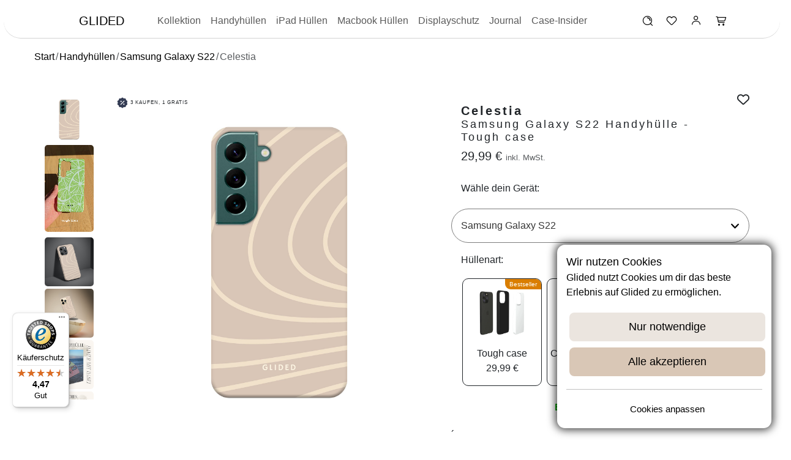

--- FILE ---
content_type: text/html; charset=utf-8
request_url: https://glided.de/products/celestia-samsung-galaxy-s22-handyhulle
body_size: 35798
content:
<!doctype html>
<html lang="de">
<head>
    <link rel="preconnect" href="https://integrations.etrusted.com" crossorigin>
    <link rel="preconnect" href="https://widget.trustpilot.com" crossorigin>
    <link rel="preconnect" href="https://cdn.glided.de" crossorigin>
    <link rel="preconnect" href="https://s3-us-west-2.amazonaws.com" crossorigin>
    <title>Celestia - Samsung Galaxy S22 Handyhülle - Tough case | Glided</title>
    <meta name="description" content="Die Celestia Handyhülle ist perfekt für deine Samsung Galaxy S22 geeignet. Bringe style jetzt an dein Handy!"/>

    <meta property="og:title" content="Celestia - Samsung Galaxy S22 Handyhülle - Tough case | Glided">
    <meta property="og:type" content="product">
    <meta property="og:description" content="Die Celestia Handyhülle ist perfekt für deine Samsung Galaxy S22 geeignet. Bringe style jetzt an dein Handy!">
    <meta property="og:image" content="https://cdn.glided.de/variant_images/variant-175477.png">
    <meta property="og:image:secure_url" content="https://cdn.glided.de/variant_images/variant-175477.png">
    <meta charset="utf-8">
    <meta property="og:image:width" content="500">
    <meta property="og:image:height" content="500">
    <meta property="og:site_name" content="Glided">
    <meta property="og:url"
          content="https://glided.de/products/celestia-samsung-galaxy-s22-handyhulle">
        <link
        rel="stylesheet"
        href="/css/swiper-bundle.min.css"
    />
        <script type="application/ld+json">
        {
          "@context": "https://schema.org",
          "@type": "BreadcrumbList",
          "itemListElement": [{
            "@type": "ListItem",
            "position": 1,
            "name": "Handyhüllen",
            "item": "https://glided.de/handyhüllen"
          },{
            "@type": "ListItem",
            "position": 2,
            "name": "Samsung Galaxy S22",
            "item": "https://glided.de/handyhüllen/samsung/galaxy-s22"
          },{
            "@type": "ListItem",
            "position": 3,
            "name": "Celestia - Samsung Galaxy S22 Handyhülle",
            "item": "https://glided.de/products/celestia-samsung-galaxy-s22-handyhulle"
          }]
        }
    </script>
        <script type="application/ld+json">
        {
    "@context": "https://schema.org/",
    "@type": "ProductGroup",
    "name": "Celestia - Samsung Galaxy S22 Handyhülle",
    "description": "🌟 Betrete die ästhetische Welt der \"Celestia\"-Design Handyhülle auf deinem Samsung Galaxy S22! Diese Hülle bietet nicht nur erstklassigen Schutz für dein geschätztes Gerät, sondern präsentiert ein Design mit ästhetischen Linien auf einem sanften beigen Hintergrund.&nbsp;Was uns besonders macht: 🌠✨&nbsp;Einzigartiges \"Celestia\"-Design mit ästhetischen Linien auf einem beigen Hintergrund, das Eleganz und Raffinesse vereint.Stoßfester Schutz für dein Samsung Galaxy S22, damit es sicher vor Stößen und Kratzern bleibt, egal wohin du gehst.Leichtes und schlankes Design, das eine bequeme Handhabung ermöglicht und dein Samsung Galaxy S22 nicht unhandlich macht.Präzise Aussparungen für vollen Zugriff auf alle Funktionen deines Geräts, einschließlich Kamera, Anschlüsse und Tasten.Langlebiges Material, das die ästhetischen Linien auf beigem Hintergrund in ihrer ganzen Pracht bewahrt und gleichzeitig dein Gerät schützt.&nbsp;Mit unserer \"Celestia\"-Hülle kannst du die ästhetische Raffinesse direkt auf deinem Samsung Galaxy S22 erleben. Egal, ob du dich in der Stadt, im Büro oder an anderen Orten befindest, diese Hülle wird dir Freude bereiten und deinem Smartphone einen einzigartigen und stilvollen Look verleihen. Tauche ein in die Welt der Ästhetik mit unserer \"Celestia\"-Hülle! 🌟📱✨🌠",
    "productGroupID": 95,
    "brand": {
        "@type": "Brand",
        "name": "Glided"
    },
    "variesBy": [
        "caseType"
    ],
    "image": [
        "https://cdn.glided.de/variant_images/variant-175477.png"
    ],
    "hasVariant": [
        {
            "@context": "https://schema.org/",
            "@type": "Product",
            "name": "Celestia - Samsung Galaxy S22 Handyhülle - Tough case",
            "description": "🌟 Betrete die ästhetische Welt der \"Celestia\"-Design Handyhülle auf deinem Samsung Galaxy S22! Diese Hülle bietet nicht nur erstklassigen Schutz für dein geschätztes Gerät, sondern präsentiert ein Design mit ästhetischen Linien auf einem sanften beigen Hintergrund.&nbsp;Was uns besonders macht: 🌠✨&nbsp;Einzigartiges \"Celestia\"-Design mit ästhetischen Linien auf einem beigen Hintergrund, das Eleganz und Raffinesse vereint.Stoßfester Schutz für dein Samsung Galaxy S22, damit es sicher vor Stößen und Kratzern bleibt, egal wohin du gehst.Leichtes und schlankes Design, das eine bequeme Handhabung ermöglicht und dein Samsung Galaxy S22 nicht unhandlich macht.Präzise Aussparungen für vollen Zugriff auf alle Funktionen deines Geräts, einschließlich Kamera, Anschlüsse und Tasten.Langlebiges Material, das die ästhetischen Linien auf beigem Hintergrund in ihrer ganzen Pracht bewahrt und gleichzeitig dein Gerät schützt.&nbsp;Mit unserer \"Celestia\"-Hülle kannst du die ästhetische Raffinesse direkt auf deinem Samsung Galaxy S22 erleben. Egal, ob du dich in der Stadt, im Büro oder an anderen Orten befindest, diese Hülle wird dir Freude bereiten und deinem Smartphone einen einzigartigen und stilvollen Look verleihen. Tauche ein in die Welt der Ästhetik mit unserer \"Celestia\"-Hülle! 🌟📱✨🌠",
            "sku": null,
            "brand": {
                "@type": "Brand",
                "name": "Glided"
            },
            "image": [
                "https://cdn.glided.de/variant_images/variant-446.jpg",
                "https://cdn.glided.de/uploads/product_image/Celestia.png",
                "https://cdn.glided.de/uploads/product_image/kugel/Celestia.png",
                "https://cdn.glided.de/add_p_img/1.webp",
                "https://cdn.glided.de/add_p_img/2.webp",
                "https://cdn.glided.de/add_p_img/3.webp",
                "https://cdn.glided.de/add_p_img/4.webp",
                "https://cdn.glided.de/add_p_img/5.webp",
                "https://cdn.glided.de/add_p_img/6.webp",
                "https://cdn.glided.de/add_p_img/7.webp",
                "https://cdn.glided.de/add_p_img/8.webp"
            ],
            "additionalProperty": [
                {
                    "@type": "PropertyValue",
                    "name": "caseType",
                    "value": "Tough case"
                }
            ],
            "offers": {
                "@type": "Offer",
                "url": "https://glided.de/products/celestia-samsung-galaxy-s22-handyhulle",
                "priceCurrency": "EUR",
                "price": 29.99,
                "itemCondition": "https://schema.org/NewCondition",
                "availability": "https://schema.org/InStock",
                "hasMerchantReturnPolicy": {
                    "@type": "MerchantReturnPolicy",
                    "applicableCountry": [
                        "FR",
                        "PL",
                        "BE",
                        "BG",
                        "CZ",
                        "DK",
                        "EE",
                        "IE",
                        "GR",
                        "ES",
                        "HR",
                        "IT",
                        "CY",
                        "LV",
                        "LT",
                        "LU",
                        "HU",
                        "MT",
                        "NL",
                        "AT",
                        "PT",
                        "RO",
                        "SI",
                        "SK",
                        "FI",
                        "SE",
                        "CH",
                        "DE"
                    ],
                    "returnPolicyCountry": "DE",
                    "returnPolicyCategory": "https://schema.org/MerchantReturnFiniteReturnWindow",
                    "itemCondition": "https://schema.org/NewCondition",
                    "returnMethod": "https://schema.org/ReturnByMail",
                    "returnFees": "https://schema.org/ReturnFeesCustomerResponsibility",
                    "refundType": "https://schema.org/FullRefund",
                    "returnLabelSource": "https://schema.org/ReturnLabelCustomerResponsibility",
                    "merchantReturnDays": 30
                },
                "shippingDetails": {
                    "@type": "OfferShippingDetails",
                    "shippingRate": {
                        "@type": "MonetaryAmount",
                        "value": "0",
                        "currency": "EUR"
                    },
                    "shippingDestination": {
                        "@type": "DefinedRegion",
                        "addressCountry": [
                            "FR",
                            "PL",
                            "BE",
                            "BG",
                            "CZ",
                            "DK",
                            "EE",
                            "IE",
                            "GR",
                            "ES",
                            "HR",
                            "IT",
                            "CY",
                            "LV",
                            "LT",
                            "LU",
                            "HU",
                            "MT",
                            "NL",
                            "AT",
                            "PT",
                            "RO",
                            "SI",
                            "SK",
                            "FI",
                            "SE",
                            "CH",
                            "DE"
                        ]
                    },
                    "deliveryTime": {
                        "@type": "ShippingDeliveryTime",
                        "handlingTime": {
                            "@type": "QuantitativeValue",
                            "minValue": 0,
                            "maxValue": 2,
                            "unitCode": "DAY"
                        },
                        "transitTime": {
                            "@type": "QuantitativeValue",
                            "minValue": 2,
                            "maxValue": 4,
                            "unitCode": "DAY"
                        }
                    },
                    "hasMerchantReturnPolicy": {
                        "@type": "MerchantReturnPolicy",
                        "applicableCountry": [
                            "FR",
                            "PL",
                            "BE",
                            "BG",
                            "CZ",
                            "DK",
                            "EE",
                            "IE",
                            "GR",
                            "ES",
                            "HR",
                            "IT",
                            "CY",
                            "LV",
                            "LT",
                            "LU",
                            "HU",
                            "MT",
                            "NL",
                            "AT",
                            "PT",
                            "RO",
                            "SI",
                            "SK",
                            "FI",
                            "SE",
                            "CH",
                            "DE"
                        ],
                        "returnPolicyCountry": "DE",
                        "returnPolicyCategory": "https://schema.org/MerchantReturnFiniteReturnWindow",
                        "itemCondition": "https://schema.org/NewCondition",
                        "returnMethod": "https://schema.org/ReturnByMail",
                        "returnFees": "https://schema.org/ReturnFeesCustomerResponsibility",
                        "refundType": "https://schema.org/FullRefund",
                        "returnLabelSource": "https://schema.org/ReturnLabelCustomerResponsibility",
                        "merchantReturnDays": 30
                    }
                }
            },
            "isVariantOf": {
                "@type": "ProductGroup",
                "productGroupID": 95,
                "name": "Celestia - Samsung Galaxy S22 Handyhülle"
            },
            "asin": "B0CNJVQNMS",
            "gtin13": "04069973088916"
        },
        {
            "@context": "https://schema.org/",
            "@type": "Product",
            "name": "Celestia - Samsung Galaxy S22 Handyhülle - Crossbody case mit Band",
            "description": "🌟 Betrete die ästhetische Welt der \"Celestia\"-Design Handyhülle auf deinem Samsung Galaxy S22! Diese Hülle bietet nicht nur erstklassigen Schutz für dein geschätztes Gerät, sondern präsentiert ein Design mit ästhetischen Linien auf einem sanften beigen Hintergrund.&nbsp;Was uns besonders macht: 🌠✨&nbsp;Einzigartiges \"Celestia\"-Design mit ästhetischen Linien auf einem beigen Hintergrund, das Eleganz und Raffinesse vereint.Stoßfester Schutz für dein Samsung Galaxy S22, damit es sicher vor Stößen und Kratzern bleibt, egal wohin du gehst.Leichtes und schlankes Design, das eine bequeme Handhabung ermöglicht und dein Samsung Galaxy S22 nicht unhandlich macht.Präzise Aussparungen für vollen Zugriff auf alle Funktionen deines Geräts, einschließlich Kamera, Anschlüsse und Tasten.Langlebiges Material, das die ästhetischen Linien auf beigem Hintergrund in ihrer ganzen Pracht bewahrt und gleichzeitig dein Gerät schützt.&nbsp;Mit unserer \"Celestia\"-Hülle kannst du die ästhetische Raffinesse direkt auf deinem Samsung Galaxy S22 erleben. Egal, ob du dich in der Stadt, im Büro oder an anderen Orten befindest, diese Hülle wird dir Freude bereiten und deinem Smartphone einen einzigartigen und stilvollen Look verleihen. Tauche ein in die Welt der Ästhetik mit unserer \"Celestia\"-Hülle! 🌟📱✨🌠",
            "sku": "211606075154",
            "brand": {
                "@type": "Brand",
                "name": "Glided"
            },
            "image": [
                "https://cdn.glided.de/variant_images/variant-449.jpg",
                "https://cdn.glided.de/uploads/product_image/Celestia.png",
                "https://cdn.glided.de/uploads/product_image/kugel/Celestia.png",
                "https://cdn.glided.de/add_p_img/1.webp",
                "https://cdn.glided.de/add_p_img/2.webp",
                "https://cdn.glided.de/add_p_img/3.webp",
                "https://cdn.glided.de/add_p_img/4.webp",
                "https://cdn.glided.de/add_p_img/5.webp",
                "https://cdn.glided.de/add_p_img/6.webp",
                "https://cdn.glided.de/add_p_img/7.webp",
                "https://cdn.glided.de/add_p_img/8.webp"
            ],
            "additionalProperty": [
                {
                    "@type": "PropertyValue",
                    "name": "caseType",
                    "value": "Crossbody case mit Band"
                }
            ],
            "offers": {
                "@type": "Offer",
                "url": "https://glided.de/products/celestia-samsung-galaxy-s22-handyhulle",
                "priceCurrency": "EUR",
                "price": 28.99,
                "itemCondition": "https://schema.org/NewCondition",
                "availability": "https://schema.org/InStock",
                "hasMerchantReturnPolicy": {
                    "@type": "MerchantReturnPolicy",
                    "applicableCountry": [
                        "FR",
                        "PL",
                        "BE",
                        "BG",
                        "CZ",
                        "DK",
                        "EE",
                        "IE",
                        "GR",
                        "ES",
                        "HR",
                        "IT",
                        "CY",
                        "LV",
                        "LT",
                        "LU",
                        "HU",
                        "MT",
                        "NL",
                        "AT",
                        "PT",
                        "RO",
                        "SI",
                        "SK",
                        "FI",
                        "SE",
                        "CH",
                        "DE"
                    ],
                    "returnPolicyCountry": "DE",
                    "returnPolicyCategory": "https://schema.org/MerchantReturnFiniteReturnWindow",
                    "itemCondition": "https://schema.org/NewCondition",
                    "returnMethod": "https://schema.org/ReturnByMail",
                    "returnFees": "https://schema.org/ReturnFeesCustomerResponsibility",
                    "refundType": "https://schema.org/FullRefund",
                    "returnLabelSource": "https://schema.org/ReturnLabelCustomerResponsibility",
                    "merchantReturnDays": 30
                },
                "shippingDetails": {
                    "@type": "OfferShippingDetails",
                    "shippingRate": {
                        "@type": "MonetaryAmount",
                        "value": "0",
                        "currency": "EUR"
                    },
                    "shippingDestination": {
                        "@type": "DefinedRegion",
                        "addressCountry": [
                            "FR",
                            "PL",
                            "BE",
                            "BG",
                            "CZ",
                            "DK",
                            "EE",
                            "IE",
                            "GR",
                            "ES",
                            "HR",
                            "IT",
                            "CY",
                            "LV",
                            "LT",
                            "LU",
                            "HU",
                            "MT",
                            "NL",
                            "AT",
                            "PT",
                            "RO",
                            "SI",
                            "SK",
                            "FI",
                            "SE",
                            "CH",
                            "DE"
                        ]
                    },
                    "deliveryTime": {
                        "@type": "ShippingDeliveryTime",
                        "handlingTime": {
                            "@type": "QuantitativeValue",
                            "minValue": 0,
                            "maxValue": 2,
                            "unitCode": "DAY"
                        },
                        "transitTime": {
                            "@type": "QuantitativeValue",
                            "minValue": 2,
                            "maxValue": 4,
                            "unitCode": "DAY"
                        }
                    },
                    "hasMerchantReturnPolicy": {
                        "@type": "MerchantReturnPolicy",
                        "applicableCountry": [
                            "FR",
                            "PL",
                            "BE",
                            "BG",
                            "CZ",
                            "DK",
                            "EE",
                            "IE",
                            "GR",
                            "ES",
                            "HR",
                            "IT",
                            "CY",
                            "LV",
                            "LT",
                            "LU",
                            "HU",
                            "MT",
                            "NL",
                            "AT",
                            "PT",
                            "RO",
                            "SI",
                            "SK",
                            "FI",
                            "SE",
                            "CH",
                            "DE"
                        ],
                        "returnPolicyCountry": "DE",
                        "returnPolicyCategory": "https://schema.org/MerchantReturnFiniteReturnWindow",
                        "itemCondition": "https://schema.org/NewCondition",
                        "returnMethod": "https://schema.org/ReturnByMail",
                        "returnFees": "https://schema.org/ReturnFeesCustomerResponsibility",
                        "refundType": "https://schema.org/FullRefund",
                        "returnLabelSource": "https://schema.org/ReturnLabelCustomerResponsibility",
                        "merchantReturnDays": 30
                    }
                }
            },
            "isVariantOf": {
                "@type": "ProductGroup",
                "productGroupID": 95,
                "name": "Celestia - Samsung Galaxy S22 Handyhülle"
            },
            "gtin13": "04069973088923"
        },
        {
            "@context": "https://schema.org/",
            "@type": "Product",
            "name": "Celestia - Samsung Galaxy S22 Handyhülle - Hard Case",
            "description": "🌟 Betrete die ästhetische Welt der \"Celestia\"-Design Handyhülle auf deinem Samsung Galaxy S22! Diese Hülle bietet nicht nur erstklassigen Schutz für dein geschätztes Gerät, sondern präsentiert ein Design mit ästhetischen Linien auf einem sanften beigen Hintergrund.&nbsp;Was uns besonders macht: 🌠✨&nbsp;Einzigartiges \"Celestia\"-Design mit ästhetischen Linien auf einem beigen Hintergrund, das Eleganz und Raffinesse vereint.Stoßfester Schutz für dein Samsung Galaxy S22, damit es sicher vor Stößen und Kratzern bleibt, egal wohin du gehst.Leichtes und schlankes Design, das eine bequeme Handhabung ermöglicht und dein Samsung Galaxy S22 nicht unhandlich macht.Präzise Aussparungen für vollen Zugriff auf alle Funktionen deines Geräts, einschließlich Kamera, Anschlüsse und Tasten.Langlebiges Material, das die ästhetischen Linien auf beigem Hintergrund in ihrer ganzen Pracht bewahrt und gleichzeitig dein Gerät schützt.&nbsp;Mit unserer \"Celestia\"-Hülle kannst du die ästhetische Raffinesse direkt auf deinem Samsung Galaxy S22 erleben. Egal, ob du dich in der Stadt, im Büro oder an anderen Orten befindest, diese Hülle wird dir Freude bereiten und deinem Smartphone einen einzigartigen und stilvollen Look verleihen. Tauche ein in die Welt der Ästhetik mit unserer \"Celestia\"-Hülle! 🌟📱✨🌠",
            "sku": "211606103647",
            "brand": {
                "@type": "Brand",
                "name": "Glided"
            },
            "image": [
                "https://cdn.glided.de/variant_images/variant-450.jpg",
                "https://cdn.glided.de/uploads/product_image/Celestia.png",
                "https://cdn.glided.de/uploads/product_image/kugel/Celestia.png",
                "https://cdn.glided.de/add_p_img/1.webp",
                "https://cdn.glided.de/add_p_img/2.webp",
                "https://cdn.glided.de/add_p_img/3.webp",
                "https://cdn.glided.de/add_p_img/4.webp",
                "https://cdn.glided.de/add_p_img/5.webp",
                "https://cdn.glided.de/add_p_img/6.webp",
                "https://cdn.glided.de/add_p_img/7.webp",
                "https://cdn.glided.de/add_p_img/8.webp"
            ],
            "additionalProperty": [
                {
                    "@type": "PropertyValue",
                    "name": "caseType",
                    "value": "Hard Case"
                }
            ],
            "offers": {
                "@type": "Offer",
                "url": "https://glided.de/products/celestia-samsung-galaxy-s22-handyhulle",
                "priceCurrency": "EUR",
                "price": 27.99,
                "itemCondition": "https://schema.org/NewCondition",
                "availability": "https://schema.org/InStock",
                "hasMerchantReturnPolicy": {
                    "@type": "MerchantReturnPolicy",
                    "applicableCountry": [
                        "FR",
                        "PL",
                        "BE",
                        "BG",
                        "CZ",
                        "DK",
                        "EE",
                        "IE",
                        "GR",
                        "ES",
                        "HR",
                        "IT",
                        "CY",
                        "LV",
                        "LT",
                        "LU",
                        "HU",
                        "MT",
                        "NL",
                        "AT",
                        "PT",
                        "RO",
                        "SI",
                        "SK",
                        "FI",
                        "SE",
                        "CH",
                        "DE"
                    ],
                    "returnPolicyCountry": "DE",
                    "returnPolicyCategory": "https://schema.org/MerchantReturnFiniteReturnWindow",
                    "itemCondition": "https://schema.org/NewCondition",
                    "returnMethod": "https://schema.org/ReturnByMail",
                    "returnFees": "https://schema.org/ReturnFeesCustomerResponsibility",
                    "refundType": "https://schema.org/FullRefund",
                    "returnLabelSource": "https://schema.org/ReturnLabelCustomerResponsibility",
                    "merchantReturnDays": 30
                },
                "shippingDetails": {
                    "@type": "OfferShippingDetails",
                    "shippingRate": {
                        "@type": "MonetaryAmount",
                        "value": "0",
                        "currency": "EUR"
                    },
                    "shippingDestination": {
                        "@type": "DefinedRegion",
                        "addressCountry": [
                            "FR",
                            "PL",
                            "BE",
                            "BG",
                            "CZ",
                            "DK",
                            "EE",
                            "IE",
                            "GR",
                            "ES",
                            "HR",
                            "IT",
                            "CY",
                            "LV",
                            "LT",
                            "LU",
                            "HU",
                            "MT",
                            "NL",
                            "AT",
                            "PT",
                            "RO",
                            "SI",
                            "SK",
                            "FI",
                            "SE",
                            "CH",
                            "DE"
                        ]
                    },
                    "deliveryTime": {
                        "@type": "ShippingDeliveryTime",
                        "handlingTime": {
                            "@type": "QuantitativeValue",
                            "minValue": 0,
                            "maxValue": 2,
                            "unitCode": "DAY"
                        },
                        "transitTime": {
                            "@type": "QuantitativeValue",
                            "minValue": 2,
                            "maxValue": 4,
                            "unitCode": "DAY"
                        }
                    },
                    "hasMerchantReturnPolicy": {
                        "@type": "MerchantReturnPolicy",
                        "applicableCountry": [
                            "FR",
                            "PL",
                            "BE",
                            "BG",
                            "CZ",
                            "DK",
                            "EE",
                            "IE",
                            "GR",
                            "ES",
                            "HR",
                            "IT",
                            "CY",
                            "LV",
                            "LT",
                            "LU",
                            "HU",
                            "MT",
                            "NL",
                            "AT",
                            "PT",
                            "RO",
                            "SI",
                            "SK",
                            "FI",
                            "SE",
                            "CH",
                            "DE"
                        ],
                        "returnPolicyCountry": "DE",
                        "returnPolicyCategory": "https://schema.org/MerchantReturnFiniteReturnWindow",
                        "itemCondition": "https://schema.org/NewCondition",
                        "returnMethod": "https://schema.org/ReturnByMail",
                        "returnFees": "https://schema.org/ReturnFeesCustomerResponsibility",
                        "refundType": "https://schema.org/FullRefund",
                        "returnLabelSource": "https://schema.org/ReturnLabelCustomerResponsibility",
                        "merchantReturnDays": 30
                    }
                }
            },
            "isVariantOf": {
                "@type": "ProductGroup",
                "productGroupID": 95,
                "name": "Celestia - Samsung Galaxy S22 Handyhülle"
            },
            "gtin13": "04069973088930"
        },
        {
            "@context": "https://schema.org/",
            "@type": "Product",
            "name": "Celestia - Samsung Galaxy S22 Handyhülle - Biologisch Abbaubar",
            "description": "🌟 Betrete die ästhetische Welt der \"Celestia\"-Design Handyhülle auf deinem Samsung Galaxy S22! Diese Hülle bietet nicht nur erstklassigen Schutz für dein geschätztes Gerät, sondern präsentiert ein Design mit ästhetischen Linien auf einem sanften beigen Hintergrund.&nbsp;Was uns besonders macht: 🌠✨&nbsp;Einzigartiges \"Celestia\"-Design mit ästhetischen Linien auf einem beigen Hintergrund, das Eleganz und Raffinesse vereint.Stoßfester Schutz für dein Samsung Galaxy S22, damit es sicher vor Stößen und Kratzern bleibt, egal wohin du gehst.Leichtes und schlankes Design, das eine bequeme Handhabung ermöglicht und dein Samsung Galaxy S22 nicht unhandlich macht.Präzise Aussparungen für vollen Zugriff auf alle Funktionen deines Geräts, einschließlich Kamera, Anschlüsse und Tasten.Langlebiges Material, das die ästhetischen Linien auf beigem Hintergrund in ihrer ganzen Pracht bewahrt und gleichzeitig dein Gerät schützt.&nbsp;Mit unserer \"Celestia\"-Hülle kannst du die ästhetische Raffinesse direkt auf deinem Samsung Galaxy S22 erleben. Egal, ob du dich in der Stadt, im Büro oder an anderen Orten befindest, diese Hülle wird dir Freude bereiten und deinem Smartphone einen einzigartigen und stilvollen Look verleihen. Tauche ein in die Welt der Ästhetik mit unserer \"Celestia\"-Hülle! 🌟📱✨🌠",
            "sku": null,
            "brand": {
                "@type": "Brand",
                "name": "Glided"
            },
            "image": [
                "https://cdn.glided.de/variant_images/variant-175476.png",
                "https://cdn.glided.de/uploads/product_image/Celestia.png",
                "https://cdn.glided.de/uploads/product_image/kugel/Celestia.png",
                "https://cdn.glided.de/add_p_img/1.webp",
                "https://cdn.glided.de/add_p_img/2.webp",
                "https://cdn.glided.de/add_p_img/3.webp",
                "https://cdn.glided.de/add_p_img/4.webp",
                "https://cdn.glided.de/add_p_img/5.webp",
                "https://cdn.glided.de/add_p_img/6.webp",
                "https://cdn.glided.de/add_p_img/7.webp",
                "https://cdn.glided.de/add_p_img/8.webp"
            ],
            "additionalProperty": [
                {
                    "@type": "PropertyValue",
                    "name": "caseType",
                    "value": "Biologisch Abbaubar"
                }
            ],
            "offers": {
                "@type": "Offer",
                "url": "https://glided.de/products/celestia-samsung-galaxy-s22-handyhulle",
                "priceCurrency": "EUR",
                "price": 25.99,
                "itemCondition": "https://schema.org/NewCondition",
                "availability": "https://schema.org/InStock",
                "hasMerchantReturnPolicy": {
                    "@type": "MerchantReturnPolicy",
                    "applicableCountry": [
                        "FR",
                        "PL",
                        "BE",
                        "BG",
                        "CZ",
                        "DK",
                        "EE",
                        "IE",
                        "GR",
                        "ES",
                        "HR",
                        "IT",
                        "CY",
                        "LV",
                        "LT",
                        "LU",
                        "HU",
                        "MT",
                        "NL",
                        "AT",
                        "PT",
                        "RO",
                        "SI",
                        "SK",
                        "FI",
                        "SE",
                        "CH",
                        "DE"
                    ],
                    "returnPolicyCountry": "DE",
                    "returnPolicyCategory": "https://schema.org/MerchantReturnFiniteReturnWindow",
                    "itemCondition": "https://schema.org/NewCondition",
                    "returnMethod": "https://schema.org/ReturnByMail",
                    "returnFees": "https://schema.org/ReturnFeesCustomerResponsibility",
                    "refundType": "https://schema.org/FullRefund",
                    "returnLabelSource": "https://schema.org/ReturnLabelCustomerResponsibility",
                    "merchantReturnDays": 30
                },
                "shippingDetails": {
                    "@type": "OfferShippingDetails",
                    "shippingRate": {
                        "@type": "MonetaryAmount",
                        "value": "0",
                        "currency": "EUR"
                    },
                    "shippingDestination": {
                        "@type": "DefinedRegion",
                        "addressCountry": [
                            "FR",
                            "PL",
                            "BE",
                            "BG",
                            "CZ",
                            "DK",
                            "EE",
                            "IE",
                            "GR",
                            "ES",
                            "HR",
                            "IT",
                            "CY",
                            "LV",
                            "LT",
                            "LU",
                            "HU",
                            "MT",
                            "NL",
                            "AT",
                            "PT",
                            "RO",
                            "SI",
                            "SK",
                            "FI",
                            "SE",
                            "CH",
                            "DE"
                        ]
                    },
                    "deliveryTime": {
                        "@type": "ShippingDeliveryTime",
                        "handlingTime": {
                            "@type": "QuantitativeValue",
                            "minValue": 0,
                            "maxValue": 2,
                            "unitCode": "DAY"
                        },
                        "transitTime": {
                            "@type": "QuantitativeValue",
                            "minValue": 2,
                            "maxValue": 4,
                            "unitCode": "DAY"
                        }
                    },
                    "hasMerchantReturnPolicy": {
                        "@type": "MerchantReturnPolicy",
                        "applicableCountry": [
                            "FR",
                            "PL",
                            "BE",
                            "BG",
                            "CZ",
                            "DK",
                            "EE",
                            "IE",
                            "GR",
                            "ES",
                            "HR",
                            "IT",
                            "CY",
                            "LV",
                            "LT",
                            "LU",
                            "HU",
                            "MT",
                            "NL",
                            "AT",
                            "PT",
                            "RO",
                            "SI",
                            "SK",
                            "FI",
                            "SE",
                            "CH",
                            "DE"
                        ],
                        "returnPolicyCountry": "DE",
                        "returnPolicyCategory": "https://schema.org/MerchantReturnFiniteReturnWindow",
                        "itemCondition": "https://schema.org/NewCondition",
                        "returnMethod": "https://schema.org/ReturnByMail",
                        "returnFees": "https://schema.org/ReturnFeesCustomerResponsibility",
                        "refundType": "https://schema.org/FullRefund",
                        "returnLabelSource": "https://schema.org/ReturnLabelCustomerResponsibility",
                        "merchantReturnDays": 30
                    }
                }
            },
            "isVariantOf": {
                "@type": "ProductGroup",
                "productGroupID": 95,
                "name": "Celestia - Samsung Galaxy S22 Handyhülle"
            },
            "gtin13": "04069973088947"
        },
        {
            "@context": "https://schema.org/",
            "@type": "Product",
            "name": "Celestia - Samsung Galaxy S22 Handyhülle - Soft case",
            "description": "🌟 Betrete die ästhetische Welt der \"Celestia\"-Design Handyhülle auf deinem Samsung Galaxy S22! Diese Hülle bietet nicht nur erstklassigen Schutz für dein geschätztes Gerät, sondern präsentiert ein Design mit ästhetischen Linien auf einem sanften beigen Hintergrund.&nbsp;Was uns besonders macht: 🌠✨&nbsp;Einzigartiges \"Celestia\"-Design mit ästhetischen Linien auf einem beigen Hintergrund, das Eleganz und Raffinesse vereint.Stoßfester Schutz für dein Samsung Galaxy S22, damit es sicher vor Stößen und Kratzern bleibt, egal wohin du gehst.Leichtes und schlankes Design, das eine bequeme Handhabung ermöglicht und dein Samsung Galaxy S22 nicht unhandlich macht.Präzise Aussparungen für vollen Zugriff auf alle Funktionen deines Geräts, einschließlich Kamera, Anschlüsse und Tasten.Langlebiges Material, das die ästhetischen Linien auf beigem Hintergrund in ihrer ganzen Pracht bewahrt und gleichzeitig dein Gerät schützt.&nbsp;Mit unserer \"Celestia\"-Hülle kannst du die ästhetische Raffinesse direkt auf deinem Samsung Galaxy S22 erleben. Egal, ob du dich in der Stadt, im Büro oder an anderen Orten befindest, diese Hülle wird dir Freude bereiten und deinem Smartphone einen einzigartigen und stilvollen Look verleihen. Tauche ein in die Welt der Ästhetik mit unserer \"Celestia\"-Hülle! 🌟📱✨🌠",
            "sku": null,
            "brand": {
                "@type": "Brand",
                "name": "Glided"
            },
            "image": [
                "https://cdn.glided.de/variant_images/variant-246387.png",
                "https://cdn.glided.de/uploads/product_image/Celestia.png",
                "https://cdn.glided.de/uploads/product_image/kugel/Celestia.png",
                "https://cdn.glided.de/add_p_img/1.webp",
                "https://cdn.glided.de/add_p_img/2.webp",
                "https://cdn.glided.de/add_p_img/3.webp",
                "https://cdn.glided.de/add_p_img/4.webp",
                "https://cdn.glided.de/add_p_img/5.webp",
                "https://cdn.glided.de/add_p_img/6.webp",
                "https://cdn.glided.de/add_p_img/7.webp",
                "https://cdn.glided.de/add_p_img/8.webp"
            ],
            "additionalProperty": [
                {
                    "@type": "PropertyValue",
                    "name": "caseType",
                    "value": "Soft case"
                }
            ],
            "offers": {
                "@type": "Offer",
                "url": "https://glided.de/products/celestia-samsung-galaxy-s22-handyhulle",
                "priceCurrency": "EUR",
                "price": 23.99,
                "itemCondition": "https://schema.org/NewCondition",
                "availability": "https://schema.org/InStock",
                "hasMerchantReturnPolicy": {
                    "@type": "MerchantReturnPolicy",
                    "applicableCountry": [
                        "FR",
                        "PL",
                        "BE",
                        "BG",
                        "CZ",
                        "DK",
                        "EE",
                        "IE",
                        "GR",
                        "ES",
                        "HR",
                        "IT",
                        "CY",
                        "LV",
                        "LT",
                        "LU",
                        "HU",
                        "MT",
                        "NL",
                        "AT",
                        "PT",
                        "RO",
                        "SI",
                        "SK",
                        "FI",
                        "SE",
                        "CH",
                        "DE"
                    ],
                    "returnPolicyCountry": "DE",
                    "returnPolicyCategory": "https://schema.org/MerchantReturnFiniteReturnWindow",
                    "itemCondition": "https://schema.org/NewCondition",
                    "returnMethod": "https://schema.org/ReturnByMail",
                    "returnFees": "https://schema.org/ReturnFeesCustomerResponsibility",
                    "refundType": "https://schema.org/FullRefund",
                    "returnLabelSource": "https://schema.org/ReturnLabelCustomerResponsibility",
                    "merchantReturnDays": 30
                },
                "shippingDetails": {
                    "@type": "OfferShippingDetails",
                    "shippingRate": {
                        "@type": "MonetaryAmount",
                        "value": "0",
                        "currency": "EUR"
                    },
                    "shippingDestination": {
                        "@type": "DefinedRegion",
                        "addressCountry": [
                            "FR",
                            "PL",
                            "BE",
                            "BG",
                            "CZ",
                            "DK",
                            "EE",
                            "IE",
                            "GR",
                            "ES",
                            "HR",
                            "IT",
                            "CY",
                            "LV",
                            "LT",
                            "LU",
                            "HU",
                            "MT",
                            "NL",
                            "AT",
                            "PT",
                            "RO",
                            "SI",
                            "SK",
                            "FI",
                            "SE",
                            "CH",
                            "DE"
                        ]
                    },
                    "deliveryTime": {
                        "@type": "ShippingDeliveryTime",
                        "handlingTime": {
                            "@type": "QuantitativeValue",
                            "minValue": 0,
                            "maxValue": 2,
                            "unitCode": "DAY"
                        },
                        "transitTime": {
                            "@type": "QuantitativeValue",
                            "minValue": 2,
                            "maxValue": 4,
                            "unitCode": "DAY"
                        }
                    },
                    "hasMerchantReturnPolicy": {
                        "@type": "MerchantReturnPolicy",
                        "applicableCountry": [
                            "FR",
                            "PL",
                            "BE",
                            "BG",
                            "CZ",
                            "DK",
                            "EE",
                            "IE",
                            "GR",
                            "ES",
                            "HR",
                            "IT",
                            "CY",
                            "LV",
                            "LT",
                            "LU",
                            "HU",
                            "MT",
                            "NL",
                            "AT",
                            "PT",
                            "RO",
                            "SI",
                            "SK",
                            "FI",
                            "SE",
                            "CH",
                            "DE"
                        ],
                        "returnPolicyCountry": "DE",
                        "returnPolicyCategory": "https://schema.org/MerchantReturnFiniteReturnWindow",
                        "itemCondition": "https://schema.org/NewCondition",
                        "returnMethod": "https://schema.org/ReturnByMail",
                        "returnFees": "https://schema.org/ReturnFeesCustomerResponsibility",
                        "refundType": "https://schema.org/FullRefund",
                        "returnLabelSource": "https://schema.org/ReturnLabelCustomerResponsibility",
                        "merchantReturnDays": 30
                    }
                }
            },
            "isVariantOf": {
                "@type": "ProductGroup",
                "productGroupID": 95,
                "name": "Celestia - Samsung Galaxy S22 Handyhülle"
            },
            "gtin13": "04069973324687"
        }
    ]
}    </script>
    <script type="application/ld+json">
    {
      "@context": "https://schema.org",
      "@type": "FAQPage",
      "mainEntity": [
            {
          "@type": "Question",
          "name": "Beeinflusst eine Handyhülle die Funktionalität meines Smartphones?",
            "acceptedAnswer": {
              "@type": "Answer",
              "text": "Nein! In der Regel beeinträchtigen Handyhüllen nicht die Funktionalität deines Smartphones. Sie sind so gestaltet, dass sie alle notwendigen Aussparungen für Kamera, Anschlüsse und Tasten haben, damit du dein Gerät wie gewohnt nutzen kannst. Wenn doch etwas sein sollte, dann melde dich unter support@glided.de und wir finden eine Lösung mit dir."
            }
          },
            {
          "@type": "Question",
          "name": "Ist die Kamera durch eure Hüllen gut geschützt?",
            "acceptedAnswer": {
              "@type": "Answer",
              "text": "Auf jeden Fall! Unsere Handyüllen haben einen erhöhten Rand um die Kamera. Die Kamera kommt somit nicht mit anderen Oberflächen in Kontakt. Deine Kamera ist deshalb gut geschützt und es können keine Kratzer entstehen!"
            }
          },
            {
          "@type": "Question",
          "name": "Akzeptiert ihr Rücksendungen?",
            "acceptedAnswer": {
              "@type": "Answer",
              "text": "Na klar! Ist etwas mit deiner Handyhülle, dann sende uns einfach eine Mail an support@glided.de. Wir helfen dir direkt und finden eine passende Lösung mit dir. Wir akzeptieren dabei Rücksendungen bis zu 30 Tage nach Erhalt deiner Bestellung."
            }
          },
            {
          "@type": "Question",
          "name": "Sind unsere Handyhüllen mit kabellosen Ladegeräten kompatibel?",
            "acceptedAnswer": {
              "@type": "Answer",
              "text": "Natürlich, alle unsere Hüllen sind mit kabellosen Ladegeräten kompatibel und können beim Aufladen deines Handys genutzt werden. Bei iPhones empfehlen wir jedoch eine MagSafe Handyhülle für den besseren Halt."
            }
          },
            {
          "@type": "Question",
          "name": "Sind die Handyhüllen leicht anzubringen und zu entfernen?",
            "acceptedAnswer": {
              "@type": "Answer",
              "text": "Ja, die meisten Handyhüllen sind einfach anzubringen und zu entfernen. Unsere Glided Handyhüllen können leicht über das Smartphone gestülpt werden."
            }
          },
            {
          "@type": "Question",
          "name": "Wie pflege ich meine Handyhülle?",
            "acceptedAnswer": {
              "@type": "Answer",
              "text": "Die Pflege deiner Handyhülle hängt vom Material ab. Silikonhüllen können einfach mit Wasser und mildem Reinigungsmittel gereinigt werden. Hartschalenhüllen können mit einem weichen Tuch und milder Seifenlösung abgewischt werden. Für Lederhüllen gibt es spezielle Pflegeprodukte."
            }
          },
            {
          "@type": "Question",
          "name": "Gibt es umweltfreundliche Handyhüllen?",
            "acceptedAnswer": {
              "@type": "Answer",
              "text": "Ja, es gibt umweltfreundliche Handyhüllen aus recycelten Materialien oder biologisch abbaubaren Stoffen. Diese Hüllen sind eine gute Wahl für umweltbewusste Nutzer."
            }
          },
            {
          "@type": "Question",
          "name": "Welche Handyhülle ist die beste Wahl für mich?",
            "acceptedAnswer": {
              "@type": "Answer",
              "text": "Die beste Wahl hängt von deinen persönlichen Vorlieben und Bedürfnissen ab. Berücksichtige Faktoren wie Schutzlevel, Design, Funktionalität und Budget, um die perfekte Handyhülle für dich zu finden."
            }
          },
            {
          "@type": "Question",
          "name": "Liefert ihr auch nach Österreich oder Schweiz?",
            "acceptedAnswer": {
              "@type": "Answer",
              "text": "Ja, wir versenden unsere Produkte europaweit, inklusive Österreich und Schweiz. Die Versandkosten und Lieferzeiten können je nach Zielort variieren. Weitere Informationen findest du auf unserer Versandseite."
            }
          },
        {
        "@type": "Question",
        "name": "Was ist Glided?",
        "acceptedAnswer": {
          "@type": "Answer",
          "text": "Glided ist eine Premium Handyhüllen Marke!"
        }
      }
      ]
    }
</script>

    <meta name="twitter:site" content="@glided_official">
    <meta name="twitter:card" content="summary_large_image">
    <meta name="twitter:title"
          content="Celestia - Samsung Galaxy S22 Handyhülle - Tough case | Glided">
    <meta name="twitter:image" content="https://cdn.glided.de/variant_images/variant-175477.png">
    <meta name="twitter:description" content="Die Celestia Handyhülle ist perfekt für deine Samsung Galaxy S22 geeignet. Bringe style jetzt an dein Handy!">

        
    <link rel="alternate" hreflang="x-default"
          href="https://glided.de/products/celestia-samsung-galaxy-s22-handyhulle"/>
    <link rel="alternate" hreflang="de"
          href="https://glided.de/products/celestia-samsung-galaxy-s22-handyhulle"/>
            <link rel="alternate" hreflang="en"
              href="https://glided.de/en/products/celestia-samsung-galaxy-s22-phone-case"/>
            <link rel="alternate" hreflang="fi"
              href="https://glided.de/fi/products/celestia-samsung-galaxy-s22-puhelimen-kotelo"/>
            <link rel="alternate" hreflang="nl"
              href="https://glided.de/nl/products/celestia-samsung-galaxy-s22-telefoonhoesje"/>
            <link rel="alternate" hreflang="si"
              href="https://glided.de/si/products/celestia-samsung-galaxy-s22-etui-za-telefon"/>
                <link rel="alternate" hreflang="fr"
              href="https://glided.fr/products/celestia-samsung-galaxy-s22-etui-de-telephone"/>
            <link rel="alternate" hreflang="pl"
              href="https://glided.pl/products/celestia-samsung-galaxy-s22-etui-na-telefon"/>
            <link rel="alternate" hreflang="es"
              href="https://glided.es/products/celestia-samsung-galaxy-s22-funda"/>
            <link rel="alternate" hreflang="it"
              href="https://glided.it/products/celestia-samsung-galaxy-s22-cover"/>
    
    <link rel="canonical"
          href="https://glided.de/products/celestia-samsung-galaxy-s22-handyhulle"/>

    <meta name="viewport" content="width=device-width, initial-scale=1">

    <!-- CSRF Token -->
    <meta name="csrf-token" content="DhAJIIm1ETxnwVGWebYR4DBBVuww5imIOStOCxh4">

    <meta name="seobility" content="b7f23a24acfadacb89c29f911bdb4314">
    <meta name="google-site-verification" content="Q5c_uBA7d3wIvRN-c8TaMGPVf7GtBHmq3JhlBir4M8E">
    <meta name="p:domain_verify" content="6fbc249f28bfac29896bd510d47ceea7"/>

    <!-- Scripts -->
        <link rel="preload" as="style" href="/build/assets/app-tub9uANJ-30841b61.css" /><link rel="preload" as="style" href="/build/assets/app-D7NVsN3l-6d553077.css" /><link rel="preload" as="style" href="/build/assets/standard-BbJTks2O-e3a99939.css" /><link rel="modulepreload" href="/build/assets/app-f3dGjtqH.js" /><link rel="modulepreload" href="/build/assets/bootstrap-JJjkQ6EE.js" /><link rel="modulepreload" href="/build/assets/vendor-CJFqdGU-.js" /><link rel="stylesheet" href="/build/assets/app-tub9uANJ-30841b61.css" /><link rel="stylesheet" href="/build/assets/app-D7NVsN3l-6d553077.css" /><link rel="stylesheet" href="/build/assets/standard-BbJTks2O-e3a99939.css" /><script type="module" src="/build/assets/app-f3dGjtqH.js"></script>        <link rel="icon" type="image/png" href="/favicon-48x48.png" sizes="48x48"/>
    <link rel="icon" type="image/svg+xml" href="/favicon.svg"/>
    <link rel="shortcut icon" href="/favicon.ico"/>
    <link rel="apple-touch-icon" sizes="180x180" href="/apple-touch-icon.png"/>
    <meta name="apple-mobile-web-app-title" content="Glided"/>
    <link rel="manifest" href="/site.webmanifest"/>
            <script async
                data-desktop-y-offset="0"
                data-mobile-y-offset="0"
                data-desktop-disable-reviews="false"
                data-desktop-enable-custom="false"
                data-desktop-position="left"
                data-desktop-custom-width="156"
                data-desktop-enable-fadeout="false"
                data-disable-mobile="false"
                data-disable-trustbadge="false"
                data-mobile-custom-width="156"
                data-mobile-disable-reviews="false"
                data-mobile-enable-custom="false"
                data-mobile-position="left"
                data-mobile-enable-topbar="false"
                data-mobile-enable-fadeout="true"
                data-color-scheme="light"
                charset="UTF-8"
                src="//widgets.trustedshops.com/js/X80ACA18AB5E1209337165093DCAB7843.js">
        </script>
        <script src="https://integrations.etrusted.com/applications/widget.js/v2" async fetchpriority="low"></script>
                <script data-consent="trustpilot" type="text/plain"
                src="//widget.trustpilot.com/bootstrap/v5/tp.widget.bootstrap.min.js" async
                fetchpriority="low"></script>

    
    <script type="application/ld+json">
        {
          "@context" : "https://schema.org",
          "@type" : "WebSite",
          "name" : "Glided",
          "alternateName" : ["GL", "glided", "glided.de", "glided.fr", "glided.pl", "glided.es", "glided.it", "glided_official"],
          "url" : "https://glided.de/",
          "potentialAction": {
            "@type": "SearchAction",
            "target": {
              "@type": "EntryPoint",
              "urlTemplate": "https://glided.de/search?q={search_term_string}"
            },
            "query-input": "required name=search_term_string"
          }
        }
    </script>
    <script type="application/ld+json">
        {
          "@context": "https://schema.org",
          "@type": "Organization",
          "image": "https://glided.de/apple-touch-icon.png",
          "url": "https://glided.de",
          "logo": "https://glided.de/apple-touch-icon.png",
          "name": "Glided UG (haftungsbeschränkt)",
          "description": "Finde stylische Handyhüllen für dein iPhone, Samsung Galaxy & Co. Entdecke über 120 Designs mit Schutz & Persönlichkeit – jetzt bei Glided.",
          "email": "support@glided.de",
          "vatID": "DE455244570",
          "hasMerchantReturnPolicy": {
            "@type": "MerchantReturnPolicy",
            "applicableCountry": [                                                "FR",
                                                "PL",
                                                "BE",
                                                "BG",
                                                "CZ",
                                                "DK",
                                                "EE",
                                                "IE",
                                                "GR",
                                                "ES",
                                                "HR",
                                                "IT",
                                                "CY",
                                                "LV",
                                                "LT",
                                                "LU",
                                                "HU",
                                                "MT",
                                                "NL",
                                                "AT",
                                                "PT",
                                                "RO",
                                                "SI",
                                                "SK",
                                                "FI",
                                                "SE",
                                                "CH",
                    "DE"],
            "returnPolicyCountry": "DE",
            "returnPolicyCategory": "https://schema.org/MerchantReturnFiniteReturnWindow",
            "returnMethod": "https://schema.org/ReturnByMail",
            "returnFees": "https://schema.org/ReturnFeesCustomerResponsibility",
            "refundType": "https://schema.org/FullRefund",
            "merchantReturnDays": "30"
        }
      }
    </script>
    <script type="application/ld+json">
{
  "@context": "https://schema.org",
  "@type": "Brand",
  "name": "Glided",
  "url": "https://glided.de",
  "logo": "https://glided.de/apple-touch-icon.png",
  "description": "Finde stylische Handyhüllen für dein iPhone, Samsung Galaxy & Co. Entdecke über 120 Designs mit Schutz & Persönlichkeit – jetzt bei Glided.",
  "sameAs": [
    "https://www.instagram.com/glided_official/",
    "https://www.pinterest.com/glided_official",
    "https://facebook.com/glidedofficial",
    "https://www.youtube.com/channel/UCeTKkYO8_LsySlpdrhyUd-Q",
    "https://www.linkedin.com/company/glided",
    "https://www.crunchbase.com/organization/glided"
  ],
  "image": "https://glided.de/cdn/shop/files/lemon-beauty-tough-case.png",
  "slogan": "Deine - Handyhülle",
  "brand": {
    "@type": "Organization",
    "name": "Glided UG (haftungsbeschränkt)"
  }
}
    </script>



    <!-- Google tag (gtag.js) -->
<script type="text/plain" async src="https://www.googletagmanager.com/gtag/js?id=G-GQM4M8YFCX"></script>
<script type="text/plain" data-consent="ga">
    window.dataLayer = window.dataLayer || [];
    function gtag(){dataLayer.push(arguments);}
    gtag('js', new Date());

    gtag('config', 'G-GQM4M8YFCX');

    gtag('consent', 'update', {
        'ad_user_data': 'granted',
        'ad_personalization': 'granted',
        'ad_storage': 'granted',
        'analytics_storage': 'granted'
    });
</script>
<script type="text/plain" data-consent="clarity">
    (function(c,l,a,r,i,t,y){
        c[a]=c[a]||function(){(c[a].q=c[a].q||[]).push(arguments)};
        t=l.createElement(r);t.async=1;t.src="https://www.clarity.ms/tag/"+i;
        y=l.getElementsByTagName(r)[0];y.parentNode.insertBefore(t,y);
    })(window, document, "clarity", "script", "oh2agrnbmi");
</script>
<!-- Google Tag Manager -->
<script type="text/plain" data-consent="gtm">(function(w,d,s,l,i){w[l]=w[l]||[];w[l].push({'gtm.start':
            new Date().getTime(),event:'gtm.js'});var f=d.getElementsByTagName(s)[0],
        j=d.createElement(s),dl=l!='dataLayer'?'&l='+l:'';j.async=true;j.src=
        'https://www.googletagmanager.com/gtm.js?id='+i+dl;f.parentNode.insertBefore(j,f);
    })(window,document,'script','dataLayer','GTM-PMT47962');</script>
<script type="text/plain"  data-consent="ga">
    gtag('consent', 'update', {
        'ad_user_data': 'granted',
        'ad_personalization': 'granted',
        'ad_storage': 'granted',
        'analytics_storage': 'granted'
    });
</script>
<!-- End Google Tag Manager -->
<!-- Matomo -->
<script defer>
    var _paq = window._paq = window._paq || [];
    /* tracker methods like "setCustomDimension" should be called before "trackPageView" */
    _paq.push(["setCookieDomain", "*.glided.de"]);
    _paq.push(["setDomains", ["*.glided.de","*.glided.de","*.www.glided.de","*.www.glided.de"]]);
    _paq.push(["disableCookies"]);
    _paq.push(['trackPageView']);
    _paq.push(['enableLinkTracking']);
    (function() {
        var u="//matomo.glided.de/";
        _paq.push(['setTrackerUrl', u+'matomo.php']);
        _paq.push(['setSiteId', '1']);
        var d=document, g=d.createElement('script'), s=d.getElementsByTagName('script')[0];
        g.async=true; g.src=u+'matomo.js'; s.parentNode.insertBefore(g,s);
    })();
</script>
<noscript><p><img alt="Matomo ist unser Tracking Dienst" referrerpolicy="no-referrer-when-downgrade" src="//matomo.glided.de/matomo.php?idsite=1&amp;rec=1" style="border:0;" alt="" /></p></noscript>
<!-- End Matomo Code -->

<!-- Meta Pixel Code -->
<script type="text/plain" data-consent="meta">
    !function(f,b,e,v,n,t,s)
    {if(f.fbq)return;n=f.fbq=function(){n.callMethod?
        n.callMethod.apply(n,arguments):n.queue.push(arguments)};
        if(!f._fbq)f._fbq=n;n.push=n;n.loaded=!0;n.version='2.0';
        n.queue=[];t=b.createElement(e);t.async=!0;
        t.src=v;s=b.getElementsByTagName(e)[0];
        s.parentNode.insertBefore(t,s)}(window, document,'script',
        'https://connect.facebook.net/en_US/fbevents.js');
    fbq('init', '1230690684131251');
    fbq('track', 'PageView');
</script>
<!-- End Meta Pixel Code -->
<!-- Pinterest Tag -->

<script type="text/plain" data-consent="pinterest">
    !function(e){if(!window.pintrk){window.pintrk = function () {
        window.pintrk.queue.push(Array.prototype.slice.call(arguments))};var
        n=window.pintrk;n.queue=[],n.version="3.0";var
        t=document.createElement("script");t.async=!0,t.src=e;var
        r=document.getElementsByTagName("script")[0];
        r.parentNode.insertBefore(t,r)}}("https://s.pinimg.com/ct/core.js");
    (function(){
        const payload = { external_id: "eb46e75c2b35316279b6184bdcc1011d0b95fbd684a85ddbcb86ff0114141aae" };
            pintrk('load', '2614372777027', payload);
    pintrk('page');
})();
</script>
<noscript>
    <img height="1" width="1" style="display:none;" alt="Pinterest wird geladen"
         src="https://ct.pinterest.com/v3/?event=init&tid=2614372777027&pd[em]=d41d8cd98f00b204e9800998ecf8427e&noscript=1" />
</noscript>
<!-- end Pinterest Tag -->
<!-- Reddit Pixel -->
<script type="text/plain" data-consent="reddit">
    !function(w,d){if(!w.rdt){var p=w.rdt=function(){p.sendEvent?p.sendEvent.apply(p,arguments):p.callQueue.push(arguments)};p.callQueue=[];var t=d.createElement("script");t.src="https://www.redditstatic.com/ads/pixel.js",t.async=!0;var s=d.getElementsByTagName("script")[0];s.parentNode.insertBefore(t,s)}}(window,document);rdt('init','a2_gb5mta20lvou');rdt('track', 'PageVisit');
</script>
<!-- DO NOT MODIFY UNLESS TO REPLACE A USER IDENTIFIER -->
<!-- End Reddit Pixel -->
<!-- TikTok Pixel Code Start -->
</head>
<body>
<div class="row mobile-chose-screen">
    <div class="col-auto model-choser-left">
        <div class="row model-choser-header">
            <div class="col-2">
                <button class="close" onclick="model_choser_opener('none')">&times;</button>
            </div>
            <div class="col-8">Modell auswählen:</div>
            <div class="col-2"></div>
        </div>
        <input oninput="search_model()" class="form-control choser-search" type="search"
               placeholder="Modell eingeben" aria-label="Search"
               value="">
        <div id="model-choser-list">
                            <p class="brand">iPhone</p>
                                                        <a href="/handyhüllen/iphone/17-pro-max"><p
                            class="model">iPhone 17 Pro Max </p></a>
                                                        <a href="/handyhüllen/iphone/17-pro"><p
                            class="model">iPhone 17 Pro </p></a>
                                                        <a href="/handyhüllen/iphone/17"><p
                            class="model">iPhone 17 </p></a>
                                                        <a href="/handyhüllen/iphone/17-air"><p
                            class="model">iPhone 17 Air </p></a>
                                                        <a href="/handyhüllen/iphone/16-pro-max"><p
                            class="model">iPhone 16 Pro Max </p></a>
                                                        <a href="/handyhüllen/iphone/16-pro"><p
                            class="model">iPhone 16 Pro </p></a>
                                                        <a href="/handyhüllen/iphone/16-plus"><p
                            class="model">iPhone 16 Plus </p></a>
                                                        <a href="/handyhüllen/iphone/16e"><p
                            class="model">iPhone 16e </p></a>
                                                        <a href="/handyhüllen/iphone/16"><p
                            class="model">iPhone 16 </p></a>
                                                        <a href="/handyhüllen/iphone/15-pro-max"><p
                            class="model">iPhone 15 Pro Max </p></a>
                                                        <a href="/handyhüllen/iphone/15-pro"><p
                            class="model">iPhone 15 Pro </p></a>
                                                        <a href="/handyhüllen/iphone/15-plus"><p
                            class="model">iPhone 15 Plus </p></a>
                                                        <a href="/handyhüllen/iphone/15"><p
                            class="model">iPhone 15 </p></a>
                                                        <a href="/handyhüllen/iphone/14-pro-max"><p
                            class="model">iPhone 14 Pro Max </p></a>
                                                        <a href="/handyhüllen/iphone/14-plus"><p
                            class="model">iPhone 14 Plus </p></a>
                                                        <a href="/handyhüllen/iphone/14-pro"><p
                            class="model">iPhone 14 Pro </p></a>
                                                        <a href="/handyhüllen/iphone/14"><p
                            class="model">iPhone 14 </p></a>
                                                        <a href="/handyhüllen/iphone/13-pro-max"><p
                            class="model">iPhone 13 Pro Max </p></a>
                                                        <a href="/handyhüllen/iphone/13-pro"><p
                            class="model">iPhone 13 Pro </p></a>
                                                        <a href="/handyhüllen/iphone/13"><p
                            class="model">iPhone 13 </p></a>
                                                        <a href="/handyhüllen/iphone/13-mini"><p
                            class="model">iPhone 13 mini </p></a>
                                                        <a href="/handyhüllen/iphone/12-pro-max"><p
                            class="model">iPhone 12 Pro Max </p></a>
                                                        <a href="/handyhüllen/iphone/12-pro"><p
                            class="model">iPhone 12 Pro </p></a>
                                                        <a href="/handyhüllen/iphone/12"><p
                            class="model">iPhone 12 </p></a>
                                                        <a href="/handyhüllen/iphone/12-mini"><p
                            class="model">iPhone 12 mini </p></a>
                                                        <a href="/handyhüllen/iphone/11-pro-max"><p
                            class="model">iPhone 11 Pro Max </p></a>
                                                        <a href="/handyhüllen/iphone/11-pro"><p
                            class="model">iPhone 11 Pro </p></a>
                                                        <a href="/handyhüllen/iphone/11"><p
                            class="model">iPhone 11 </p></a>
                                                        <a href="/handyhüllen/iphone/8"><p
                            class="model">iPhone 8 </p></a>
                                                        <a href="/handyhüllen/iphone/7"><p
                            class="model">iPhone 7 </p></a>
                                                        <a href="/handyhüllen/iphone/se-2020"><p
                            class="model">iPhone SE 2020 </p></a>
                                                        <a href="/handyhüllen/iphone/se-2022"><p
                            class="model">iPhone SE 2022 </p></a>
                                                        <a href="/handyhüllen/iphone/xr"><p
                            class="model">iPhone XR </p></a>
                                                        <a href="/handyhüllen/iphone/x"><p
                            class="model">iPhone X/Xs </p></a>
                                            <p class="brand">Samsung</p>
                                                        <a href="/handyhüllen/samsung/galaxy-s26-ultra"><p
                            class="model">Samsung Galaxy S26 Ultra </p></a>
                                                        <a href="/handyhüllen/samsung/galaxy-s26-plus"><p
                            class="model">Samsung Galaxy S26 Plus </p></a>
                                                        <a href="/handyhüllen/samsung/galaxy-s26"><p
                            class="model">Samsung Galaxy S26 </p></a>
                                                        <a href="/handyhüllen/samsung/galaxy-s25-ultra"><p
                            class="model">Samsung Galaxy S25 Ultra </p></a>
                                                        <a href="/handyhüllen/samsung/galaxy-s25-plus"><p
                            class="model">Samsung Galaxy S25 Plus </p></a>
                                                        <a href="/handyhüllen/samsung/galaxy-s25-edge"><p
                            class="model">Samsung Galaxy S25 Edge </p></a>
                                                        <a href="/handyhüllen/samsung/galaxy-s25"><p
                            class="model">Samsung Galaxy S25 </p></a>
                                                        <a href="/handyhüllen/samsung/galaxy-s24-ultra"><p
                            class="model">Samsung Galaxy S24 Ultra </p></a>
                                                        <a href="/handyhüllen/samsung/galaxy-s24-plus"><p
                            class="model">Samsung Galaxy S24 Plus </p></a>
                                                        <a href="/handyhüllen/samsung/galaxy-s24"><p
                            class="model">Samsung Galaxy S24 </p></a>
                                                        <a href="/handyhüllen/samsung/galaxy-s24-fe"><p
                            class="model">Samsung Galaxy S24 FE </p></a>
                                                        <a href="/handyhüllen/samsung/galaxy-s23-ultra"><p
                            class="model">Samsung Galaxy S23 Ultra </p></a>
                                                        <a href="/handyhüllen/samsung/galaxy-s23-plus"><p
                            class="model">Samsung Galaxy S23 Plus </p></a>
                                                        <a href="/handyhüllen/samsung/galaxy-s23-fe"><p
                            class="model">Samsung Galaxy S23 FE </p></a>
                                                        <a href="/handyhüllen/samsung/galaxy-s23"><p
                            class="model">Samsung Galaxy S23 </p></a>
                                                        <a href="/handyhüllen/samsung/galaxy-s22-ultra"><p
                            class="model">Samsung Galaxy S22 Ultra </p></a>
                                                        <a href="/handyhüllen/samsung/galaxy-s22-plus"><p
                            class="model">Samsung Galaxy S22 Plus </p></a>
                                                        <a href="/handyhüllen/samsung/galaxy-s22"><p
                            class="model">Samsung Galaxy S22 </p></a>
                                                        <a href="/handyhüllen/samsung/galaxy-s21-ultra-5g"><p
                            class="model">Samsung Galaxy S21 Ultra 5G </p></a>
                                                        <a href="/handyhüllen/samsung/galaxy-s21-plus-5g"><p
                            class="model">Samsung Galaxy S21 Plus 5G </p></a>
                                                        <a href="/handyhüllen/samsung/galaxy-s21-5g"><p
                            class="model">Samsung Galaxy S21 5G </p></a>
                                                        <a href="/handyhüllen/samsung/galaxy-s21-fe"><p
                            class="model">Samsung Galaxy S21 FE </p></a>
                                                        <a href="/handyhüllen/samsung/galaxy-s20-ultra"><p
                            class="model">Samsung Galaxy S20 Ultra/ Samsung Galaxy S20 Ultra 5G </p></a>
                                                        <a href="/handyhüllen/samsung/galaxy-s20"><p
                            class="model">Samsung Galaxy S20/ Samsung Galaxy S20 5G </p></a>
                                                        <a href="/handyhüllen/samsung/galaxy-s10"><p
                            class="model">Samsung Galaxy S10 </p></a>
                                                        <a href="/handyhüllen/samsung/galaxy-a80"><p
                            class="model">Samsung Galaxy A80 </p></a>
                                                        <a href="/handyhüllen/samsung/galaxy-a73-5g"><p
                            class="model">Samsung Galaxy A73 5G </p></a>
                                                        <a href="/handyhüllen/samsung/galaxy-a72-5g"><p
                            class="model">Samsung Galaxy A72 5G </p></a>
                                                        <a href="/handyhüllen/samsung/galaxy-a72"><p
                            class="model">Samsung Galaxy A72 </p></a>
                                                        <a href="/handyhüllen/samsung/galaxy-a71"><p
                            class="model">Samsung Galaxy A71 </p></a>
                                                        <a href="/handyhüllen/samsung/galaxy-a70"><p
                            class="model">Samsung Galaxy A70 </p></a>
                                                        <a href="/handyhüllen/samsung/galaxy-a56"><p
                            class="model">Samsung Galaxy A56 </p></a>
                                                        <a href="/handyhüllen/samsung/galaxy-a55"><p
                            class="model">Samsung Galaxy A55 </p></a>
                                                        <a href="/handyhüllen/samsung/galaxy-a54-5g"><p
                            class="model">Samsung Galaxy A54 5G </p></a>
                                                        <a href="/handyhüllen/samsung/galaxy-a53-5g"><p
                            class="model">Samsung Galaxy A53 5G </p></a>
                                                        <a href="/handyhüllen/samsung/galaxy-a52-"><p
                            class="model">Samsung Galaxy A52 / A52 5G / A52s 5G </p></a>
                                                        <a href="/handyhüllen/samsung/galaxy-a52-5g"><p
                            class="model">Samsung Galaxy A52 5G </p></a>
                                                        <a href="/handyhüllen/samsung/galaxy-a52"><p
                            class="model">Samsung Galaxy A52 </p></a>
                                                        <a href="/handyhüllen/samsung/galaxy-a52s-5g"><p
                            class="model">Samsung Galaxy A52s 5G </p></a>
                                                        <a href="/handyhüllen/samsung/galaxy-a51"><p
                            class="model">Samsung Galaxy A51 </p></a>
                                                        <a href="/handyhüllen/samsung/galaxy-a40"><p
                            class="model">Samsung Galaxy A40 </p></a>
                                                        <a href="/handyhüllen/samsung/galaxy-a36"><p
                            class="model">Samsung Galaxy A36 </p></a>
                                                        <a href="/handyhüllen/samsung/galaxy-a34"><p
                            class="model">Samsung Galaxy A34 </p></a>
                                                        <a href="/handyhüllen/samsung/galaxy-a26"><p
                            class="model">Samsung Galaxy A26 </p></a>
                                                        <a href="/handyhüllen/samsung/galaxy-a23-5g"><p
                            class="model">Samsung Galaxy A23 5G </p></a>
                                                        <a href="/handyhüllen/samsung/galaxy-a22-5g"><p
                            class="model">Samsung Galaxy A22 5G </p></a>
                                                        <a href="/handyhüllen/samsung/galaxy-a14-5g"><p
                            class="model">Samsung Galaxy A14 5G </p></a>
                                                        <a href="/handyhüllen/samsung/galaxy-a11"><p
                            class="model">Samsung Galaxy A11 </p></a>
                                                        <a href="/handyhüllen/samsung/galaxy-s25-fe"><p
                            class="model">Samsung Galaxy S25 FE </p></a>
                                            <p class="brand">Google</p>
                                                        <a href="/handyhüllen/google/pixel-10-pro-xl"><p
                            class="model">Google Pixel 10 Pro XL </p></a>
                                                        <a href="/handyhüllen/google/pixel-10-pro"><p
                            class="model">Google Pixel 10 Pro </p></a>
                                                        <a href="/handyhüllen/google/pixel-10"><p
                            class="model">Google Pixel 10 </p></a>
                                                        <a href="/handyhüllen/google/pixel-9-pro-xl"><p
                            class="model">Google Pixel 9 Pro XL </p></a>
                                                        <a href="/handyhüllen/google/pixel-9-pro-fold"><p
                            class="model">Google Pixel 9 Pro Fold </p></a>
                                                        <a href="/handyhüllen/google/pixel-9-pro"><p
                            class="model">Google Pixel 9 Pro </p></a>
                                                        <a href="/handyhüllen/google/pixel-9"><p
                            class="model">Google Pixel 9 </p></a>
                                                        <a href="/handyhüllen/google/pixel-9a"><p
                            class="model">Google Pixel 9A </p></a>
                                                        <a href="/handyhüllen/google/pixel-8-pro"><p
                            class="model">Google Pixel 8 Pro </p></a>
                                                        <a href="/handyhüllen/google/pixel-8"><p
                            class="model">Google Pixel 8 </p></a>
                                                        <a href="/handyhüllen/google/pixel-8a"><p
                            class="model">Google Pixel 8a </p></a>
                                                        <a href="/handyhüllen/google/pixel-7-pro"><p
                            class="model">Google Pixel 7 Pro </p></a>
                                                        <a href="/handyhüllen/google/pixel-7"><p
                            class="model">Google Pixel 7 </p></a>
                                                        <a href="/handyhüllen/google/pixel-7a"><p
                            class="model">Google Pixel 7a </p></a>
                                                        <a href="/handyhüllen/google/pixel-6-pro"><p
                            class="model">Google Pixel 6 Pro </p></a>
                                                        <a href="/handyhüllen/google/pixel-6"><p
                            class="model">Google Pixel 6 </p></a>
                                                        <a href="/handyhüllen/google/pixel-6a"><p
                            class="model">Google Pixel 6a </p></a>
                                            <p class="brand">Huawei</p>
                                                        <a href="/handyhüllen/huawei/p30"><p
                            class="model">Huawei P30 </p></a>
                                                        <a href="/handyhüllen/huawei/p30-lite"><p
                            class="model">Huawei P30 Lite </p></a>
                                                        <a href="/handyhüllen/huawei/p20-lite"><p
                            class="model">Huawei P20 Lite </p></a>
                                            <p class="brand">Xiaomi</p>
                                                        <a href="/handyhüllen/xiaomi/15-ultra"><p
                            class="model">Xiaomi 15 Ultra </p></a>
                                                        <a href="/handyhüllen/xiaomi/15-pro"><p
                            class="model">Xiaomi 15 Pro </p></a>
                                                        <a href="/handyhüllen/xiaomi/15"><p
                            class="model">Xiaomi 15 </p></a>
                                                        <a href="/handyhüllen/xiaomi/14t-pro"><p
                            class="model">Xiaomi 14T Pro </p></a>
                                                        <a href="/handyhüllen/xiaomi/14-ultra"><p
                            class="model">Xiaomi 14 Ultra </p></a>
                                                        <a href="/handyhüllen/xiaomi/14-pro"><p
                            class="model">Xiaomi 14 Pro </p></a>
                                                        <a href="/handyhüllen/xiaomi/14"><p
                            class="model">Xiaomi 14 </p></a>
                                                        <a href="/handyhüllen/xiaomi/13-pro"><p
                            class="model">Xiaomi 13 Pro </p></a>
                                                        <a href="/handyhüllen/xiaomi/13"><p
                            class="model">Xiaomi 13 </p></a>
                                                        <a href="/handyhüllen/xiaomi/13-lite"><p
                            class="model">Xiaomi 13 Lite </p></a>
                                                        <a href="/handyhüllen/xiaomi/12"><p
                            class="model">Xiaomi 12 </p></a>
                                                        <a href="/handyhüllen/xiaomi/redmi-note-14-pro+"><p
                            class="model">Xiaomi Redmi Note 14 Pro+ </p></a>
                                                        <a href="/handyhüllen/xiaomi/redmi-note-14-pro"><p
                            class="model">Xiaomi Redmi Note 14 Pro </p></a>
                                                        <a href="/handyhüllen/xiaomi/redmi-10"><p
                            class="model">Xiaomi Redmi 10 </p></a>
                                                        <a href="/handyhüllen/xiaomi/poco-c75"><p
                            class="model">Xiaomi Poco C75 </p></a>
                                                        <a href="/handyhüllen/xiaomi/redmi-14c"><p
                            class="model">Xiaomi Redmi 14C </p></a>
                                                        <a href="/handyhüllen/xiaomi/redmi-14c-5g"><p
                            class="model">Xiaomi Redmi 14C 5G </p></a>
                                                        <a href="/handyhüllen/xiaomi/redmi-note-14-5g"><p
                            class="model">Xiaomi Redmi Note 14 5G </p></a>
                                                        <a href="/handyhüllen/xiaomi/redmi-note-14-4g"><p
                            class="model">Xiaomi Redmi Note 14 4G </p></a>
                                                        <a href="/handyhüllen/xiaomi/redmi-note-14s"><p
                            class="model">Xiaomi Redmi Note 14S </p></a>
                                                        <a href="/handyhüllen/xiaomi/redmi-note-14-pro-5g"><p
                            class="model">Xiaomi Redmi Note 14 Pro 5G </p></a>
                                            <p class="brand">OnePlus</p>
                                                        <a href="/handyhüllen/oneplus/13"><p
                            class="model">OnePlus 13 </p></a>
                                                        <a href="/handyhüllen/oneplus/12"><p
                            class="model">OnePlus 12 </p></a>
                                                        <a href="/handyhüllen/oneplus/11"><p
                            class="model">OnePlus 11 </p></a>
                                                        <a href="/handyhüllen/oneplus/10-pro"><p
                            class="model">OnePlus 10 Pro </p></a>
                                                        <a href="/handyhüllen/oneplus/10t"><p
                            class="model">OnePlus 10T </p></a>
                                                        <a href="/handyhüllen/oneplus/8-pro"><p
                            class="model">OnePlus 8 Pro </p></a>
                                            <p class="brand">Oppo</p>
                                                        <a href="/handyhüllen/oppo/reno14"><p
                            class="model">Oppo Reno14 </p></a>
                                                        <a href="/handyhüllen/oppo/reno14-f"><p
                            class="model">Oppo Reno14 F </p></a>
                                                        <a href="/handyhüllen/oppo/reno13-pro"><p
                            class="model">Oppo Reno13 Pro </p></a>
                                                        <a href="/handyhüllen/oppo/reno13-f"><p
                            class="model">Oppo Reno13 F </p></a>
                                                        <a href="/handyhüllen/oppo/reno13"><p
                            class="model">Oppo Reno13 </p></a>
                                                        <a href="/handyhüllen/oppo/reno12-pro"><p
                            class="model">Oppo Reno12 Pro </p></a>
                                                        <a href="/handyhüllen/oppo/reno12-f"><p
                            class="model">Oppo Reno12 F </p></a>
                                                        <a href="/handyhüllen/oppo/reno12"><p
                            class="model">Oppo Reno12 </p></a>
                                                        <a href="/handyhüllen/oppo/reno-11-pro"><p
                            class="model">Oppo Reno 11 Pro </p></a>
                                                        <a href="/handyhüllen/oppo/reno-11-f"><p
                            class="model">Oppo Reno 11 F </p></a>
                                                        <a href="/handyhüllen/oppo/reno-11"><p
                            class="model">Oppo Reno 11 </p></a>
                                                        <a href="/handyhüllen/oppo/reno-10-pro"><p
                            class="model">Oppo Reno 10 Pro </p></a>
                                                        <a href="/handyhüllen/oppo/reno-10"><p
                            class="model">Oppo Reno 10 </p></a>
                                                        <a href="/handyhüllen/oppo/reno8-pro"><p
                            class="model">Oppo Reno8 Pro </p></a>
                                                        <a href="/handyhüllen/oppo/reno4"><p
                            class="model">Oppo Reno4 </p></a>
                                                        <a href="/handyhüllen/oppo/a60"><p
                            class="model">Oppo A60 </p></a>
                                                        <a href="/handyhüllen/oppo/a60-5g"><p
                            class="model">Oppo A60 5G </p></a>
                                                        <a href="/handyhüllen/oppo/find-x8-pro"><p
                            class="model">Oppo Find X8 Pro </p></a>
                                                        <a href="/handyhüllen/oppo/find-x8"><p
                            class="model">Oppo Find X8 </p></a>
                                            <p class="brand">Fairphone</p>
                                                        <a href="/handyhüllen/fairphone/5"><p
                            class="model">Fairphone 5 </p></a>
                                                        <a href="/handyhüllen/fairphone/6"><p
                            class="model">Fairphone 6 </p></a>
                                            <p class="brand">Nothing</p>
                                    </div>
    </div>
    <div class="col model-choser-outer" onclick="model_choser_opener('none')">

    </div>
</div>
<script>
    function model_choser_opener(mode) {
        const container = document.querySelector('.mobile-chose-screen');
        container.style.display = mode;
        if (mode == 'block') document.querySelector('.choser-search').focus();
    }

    function search_model() {
        const query = document.querySelector('.choser-search')
            .value
            .trim()
            .toLowerCase();
        const container = document.getElementById('model-choser-list');
        const brands = container.querySelectorAll('.brand');

        brands.forEach(brand => {
            let hasVisibleModel = false;
            let el = brand.nextElementSibling;
            while (el && !el.classList.contains('brand')) {
                if (el.matches('a')) {
                    const modelName = el.querySelector('.model')
                        .textContent
                        .toLowerCase();
                    if (query === '' || modelName.includes(query)) {
                        el.style.display = '';
                        hasVisibleModel = true;
                    } else {
                        el.style.display = 'none';
                    }
                }
                el = el.nextElementSibling;
            }
            brand.style.display = hasVisibleModel ? '' : 'none';
        });
    }
</script>
<!-- Google Tag Manager (noscript) -->
<noscript>
    <iframe src="https://www.googletagmanager.com/ns.html?id=GTM-PMT47962"
            height="0" width="0" style="display:none;visibility:hidden"></iframe>
</noscript>
<!-- End Google Tag Manager (noscript) -->

<div id="app">
        <nav class="navbar navbar-expand-md navbar-light" style="background-color: white;">
        <div class="container">
            <button class="navbar-toggler" type="button" data-bs-toggle="collapse" data-bs-target="#navbarPhoneMobile"
                    aria-controls="navbarPhoneMobile" aria-expanded="false" aria-label="Toggle navigation">
                <i class="lni lni-menu-hamburger-1"></i>
            </button>
            <a class="navbar-toggler"
               href="/login"
               aria-label="Glided Login">
                <i class="lni lni-user-4"></i>
            </a>
            <a class="navbar-brand" href="/">
                GLIDED
            </a>
            <a style="position: relative" class="navbar-toggler" href="/wishlist"
               aria-label="Glided Wunschliste">
                <i class="fa-regular fa-heart"></i>
            </a>
            <a id="cart-symbole-1" style="position: relative" href="/cart"
               class="navbar-toggler" aria-label="Toggle navigation">
                <i class="lni lni-cart-1"></i>
                                            </a>
            <div class="collapse navbar-collapse">
                <!-- Left Side Of Navbar -->
                <ul class="navbar-nav me-auto">
                    <li class="nav-item m-off">
                        <button class="nav-link nav-toggler" type="button" data-bs-toggle="collapse"
                                data-custom-target="#collections_desktop"
                                aria-expanded="false"
                                aria-label="Toggle navigation">Kollektion</button>
                    </li>
                    <li class="nav-item m-off">
                        <a class="nav-link"
                           href="/handyhüllen">Handyhüllen</a>
                    </li>
                    <li class="nav-item m-off">
                        <a class="nav-link"
                           href="/ipad-huellen">iPad Hüllen</a>
                    </li>
                    <li class="nav-item m-off">
                        <a class="nav-link"
                           href="/macbook-huellen">Macbook Hüllen</a>
                    </li>
                    <li class="nav-item m-off">
                        <a class="nav-link"
                           href="/products/premium-displayschutz">Displayschutz</a>
                    </li>
                                            <li class="nav-item m-off">
                            <a class="nav-link"
                               href="/products/daily-thoughts-journal-von-glided">Journal</a>
                        </li>
                                        <li class="nav-item m-off">
                        <a class="nav-link" href="/blogs/phone-case-insider">Case-Insider</a>
                    </li>
                </ul>

            </div>
            <div class="collapse navbar-collapse" id="navbarSupportedContent">
                <!-- Left Side Of Navbar -->
                <ul class="navbar-nav me-auto">
                </ul>

                <!-- Right Side Of Navbar -->
                <ul class="navbar-nav ms-auto">
                    <li class="nav-item">
                        <a id="search-icon" style="cursor:pointer" onclick="search_icon()"
                           aria-label="Glided Wunschliste">
                            <i class="lni lni-search-2"></i>
                        </a>
                    </li>
                    <li class="nav-item">
                        <a href="/wishlist" aria-label="Glided Wunschliste">
                            <i class="lni lni-heart"></i>
                        </a>
                    </li>
                    <li class="nav-item">
                        <a href="/login"
                           aria-label="Glided Login">
                            <i class="lni lni-user-4"></i>
                        </a>
                    </li>
                    <li class="nav-item">
                        <a id="cart-symbole-2" style="position: relative"
                           href="/cart" aria-label="Glided Warenkorb">
                            <i class="lni lni-cart-1"></i>
                                                    </a>
                    </li>
                </ul>
            </div>
        </div>
    </nav>
    <script>
        function search_icon() {
            const searchBar = document.getElementById("navbarSearchs");
            if (searchBar.classList.contains("show")) {
                searchBar.classList.remove("show");
            } else {
                searchBar.classList.add("show");
            }
        }

        function search_function() {
            $.ajax({
                type: 'POST',
                url: '/ajax/search',
                data: {
                    q: document.getElementById('nav_search_input').value
                },
                headers: {
                    'X-CSRF-Token': "DhAJIIm1ETxnwVGWebYR4DBBVuww5imIOStOCxh4"
                },
                success: function (data) {
                    document.getElementById("searchbar_results").innerHTML = data;
                }
            });
        }

    </script>
    <nav id="navbarSearchs" class="navbar searchbar navbar-expand-md navbar-light" style="background-color: white;">
        <form class="d-flex position-relative w-100" action="/search"
              method="GET">
            <input id="nav_search_input" oninput="search_function()" class="form-control pe-5" type="search" name="q"
                   placeholder="Suche nach Produkten..." aria-label="Search"
                   value="" style="width: 100%;">
            <button type="submit" class="btn position-absolute end-0 top-0 border-0 bg-transparent">
                <i class="fa fa-search"></i>
            </button>
        </form>
        <br>
        <div id="searchbar_results" class="row">

        </div>
    </nav>
            <div class="collapse navbarPhoneMobile nav-col" id="navbarPhoneMobile">
    <a class="navbar-brand" href="/">
        GLIDED
    </a>
    <button class="close" onclick="close_all_collapse()">X</button>
    <ul>
        <li class="nav-item">
            <button class="nav-link" type="button" data-bs-toggle="collapse" data-bs-target="#navbarPhoneMobile_kollektions" aria-controls="navbarPhoneMobile_kollektions">
                Kollektion                <i class="fa-solid fa-chevron-right"></i>
            </button>
        </li>

        <li class="nav-item">
            <button class="nav-link" type="button" data-bs-toggle="collapse" data-bs-target="#navbarPhoneMobile_brands" aria-controls="navbarPhoneMobile_brands">
                Handyhüllen                <i class="fa-solid fa-chevron-right"></i>
            </button>
        </li>

        <li class="nav-item">
            <a class="nav-link"  href="/ipad-huellen">
                iPad Hüllen                <i class="fa-solid fa-chevron-right"></i>
            </a>
        </li>

        <li class="nav-item">
            <a class="nav-link" href="/macbook-huellen">
                Macbook Hüllen                <i class="fa-solid fa-chevron-right"></i>
            </a>
        </li>

                <li class="nav-item">
            <a class="nav-link" href="/products/daily-thoughts-journal-von-glided">
                Journal                <i class="fa-solid fa-chevron-right"></i>
            </a>
        </li>
        
        <li class="nav-item">
            <a class="nav-link" href="/collections/ringholder">
                Ringholder
                <i class="fa-solid fa-chevron-right"></i>
            </a>
        </li>
        <li class="nav-item">
            <a class="nav-link" href="/products/premium-displayschutz">
                Premium Displayschutz                <i class="fa-solid fa-chevron-right"></i>
            </a>
        </li>

        <li class="nav-item">
            <a class="nav-link" href="/collections/smavi">
                Glided x Smavi
                <i class="fa-solid fa-chevron-right"></i>
            </a>
        </li>
        <li class="nav-item">
            <a class="nav-link" href="/blogs/phone-case-insider">
                Case-Insider
                <i class="fa-solid fa-chevron-right"></i>
            </a>
        </li>
    </ul>
    <div class="language_picker">
                    <label style="text-align: center;width: 100%;" for="language-picker">Sprache</label>
    <select id="language-picker" onchange="language_picker(this)">
        <optgroup label="Sprache">
                            <option  selected
                         value="https://glided.de/products/celestia-samsung-galaxy-s22-handyhulle">🇩🇪 Deutsch</option>
                            <option  value="https://glided.fr/products/celestia-samsung-galaxy-s22-etui-de-telephone">🇫🇷 Français</option>
                            <option  value="https://glided.pl/products/celestia-samsung-galaxy-s22-etui-na-telefon">🇵🇱 Polski</option>
                            <option  value="https://glided.it/products/celestia-samsung-galaxy-s22-cover">🇮🇹 Italiano</option>
                            <option  value="https://glided.es/products/celestia-samsung-galaxy-s22-funda">🇪🇸 Español</option>
                            <option  value="https://glided.de/nl/products/celestia-samsung-galaxy-s22-telefoonhoesje">🇳🇱 Nederlands</option>
                            <option  value="https://glided.de/si/products/celestia-samsung-galaxy-s22-etui-za-telefon">🇸🇮 Slovenski</option>
                            <option  value="https://glided.de/fi/products/celestia-samsung-galaxy-s22-puhelimen-kotelo">🇫🇮 Suomalainen</option>
                            <option  value="https://glided.de/en/products/celestia-samsung-galaxy-s22-phone-case">English</option>
                    </optgroup>
    </select>

    <ul class="language-links" style="display:none;">
                    <li>
                <a href="https://glided.de/products/celestia-samsung-galaxy-s22-handyhulle">
                    🇩🇪 Deutsch
                </a>
            </li>
                    <li>
                <a href="https://glided.fr/products/celestia-samsung-galaxy-s22-etui-de-telephone">
                    🇫🇷 Français
                </a>
            </li>
                    <li>
                <a href="https://glided.pl/products/celestia-samsung-galaxy-s22-etui-na-telefon">
                    🇵🇱 Polski
                </a>
            </li>
                    <li>
                <a href="https://glided.it/products/celestia-samsung-galaxy-s22-cover">
                    🇮🇹 Italiano
                </a>
            </li>
                    <li>
                <a href="https://glided.es/products/celestia-samsung-galaxy-s22-funda">
                    🇪🇸 Español
                </a>
            </li>
                    <li>
                <a href="https://glided.de/nl/products/celestia-samsung-galaxy-s22-telefoonhoesje">
                    🇳🇱 Nederlands
                </a>
            </li>
                    <li>
                <a href="https://glided.de/si/products/celestia-samsung-galaxy-s22-etui-za-telefon">
                    🇸🇮 Slovenski
                </a>
            </li>
                    <li>
                <a href="https://glided.de/fi/products/celestia-samsung-galaxy-s22-puhelimen-kotelo">
                    🇫🇮 Suomalainen
                </a>
            </li>
                    <li>
                <a href="https://glided.de/en/products/celestia-samsung-galaxy-s22-phone-case">
                    English
                </a>
            </li>
            </ul>
    </div>

<div class="social_media_buttons">
    <a target="_blank" href="https://www.instagram.com/glided_official/"><i class="fa-brands fa-instagram"></i></a>
    <a target="_blank" href="https://pin.it/5BqfPlm"><i class="fa-brands fa-pinterest"></i></a>
    <a target="_blank" href="https://www.tiktok.com/@glided_official"><i class="fa-brands fa-tiktok"></i></a>
    <a target="_blank" href="https://facebook.com/glidedofficial"><i class="fa-brands fa-facebook-f"></i></a>
    <a target="_blank" href="https://www.youtube.com/channel/UCeTKkYO8_LsySlpdrhyUd-Q"><i class="fa-brands fa-youtube"></i></a>
</div>
</div>
<div class="collapse navbarPhoneMobile" id="navbarPhoneMobile_kollektions">
    <button class="back" onclick="close_this_collapse(this)"><</button>
<a class="navbar-brand" href="/">
    GLIDED
</a>
<button class="close" onclick="close_all_collapse()">X</button>
    <div class="nav-scroll">
    <div class="m-collections-grid" role="list" aria-label="Kollektion">
                    <a class="m-collection-card" role="listitem"
               href="/collections/geschenkideen-freund"
               aria-label="Geschenkideen für deinen Freund">
                <div class="m-collection-media">
                    <img
                        loading="lazy"
                        decoding="async"
                        width="1600"
                        height="900"
                        alt="Geschenkideen für deinen Freund"
                        src="https://cdn.glided.de/collection/37/image.webp"
                    >
                    <span class="m-collection-overlay" aria-hidden="true"></span>
                    <span class="m-collection-title">Geschenkideen für deinen Freund</span>
                </div>
            </a>
                    <a class="m-collection-card" role="listitem"
               href="/collections/geschenkideen-freundin"
               aria-label="Geschenkideen für deine Freundin">
                <div class="m-collection-media">
                    <img
                        loading="lazy"
                        decoding="async"
                        width="1600"
                        height="900"
                        alt="Geschenkideen für deine Freundin"
                        src="https://cdn.glided.de/collection/36/image.webp"
                    >
                    <span class="m-collection-overlay" aria-hidden="true"></span>
                    <span class="m-collection-title">Geschenkideen für deine Freundin</span>
                </div>
            </a>
                    <a class="m-collection-card" role="listitem"
               href="/collections/flower-collection"
               aria-label="Flower Collection, florale Handyhüllen, Blumen-Design">
                <div class="m-collection-media">
                    <img
                        loading="lazy"
                        decoding="async"
                        width="1600"
                        height="900"
                        alt="Flower Collection, florale Handyhüllen, Blumen-Design"
                        src="https://cdn.glided.de/collection/29/image.webp"
                    >
                    <span class="m-collection-overlay" aria-hidden="true"></span>
                    <span class="m-collection-title">Flower Collection, florale Handyhüllen, Blumen-Design</span>
                </div>
            </a>
                    <a class="m-collection-card" role="listitem"
               href="/collections/dark-aesthetic"
               aria-label="Dark Aesthetic">
                <div class="m-collection-media">
                    <img
                        loading="lazy"
                        decoding="async"
                        width="1600"
                        height="900"
                        alt="Dark Aesthetic"
                        src="https://cdn.glided.de/collection/10/image.webp"
                    >
                    <span class="m-collection-overlay" aria-hidden="true"></span>
                    <span class="m-collection-title">Dark Aesthetic</span>
                </div>
            </a>
                    <a class="m-collection-card" role="listitem"
               href="/collections/beige-aesthetic"
               aria-label="Beige Aesthetic">
                <div class="m-collection-media">
                    <img
                        loading="lazy"
                        decoding="async"
                        width="1600"
                        height="900"
                        alt="Beige Aesthetic"
                        src="https://cdn.glided.de/collection/12/image.webp"
                    >
                    <span class="m-collection-overlay" aria-hidden="true"></span>
                    <span class="m-collection-title">Beige Aesthetic</span>
                </div>
            </a>
                    <a class="m-collection-card" role="listitem"
               href="/collections/moms-collection"
               aria-label="Mom&#039;s Collection">
                <div class="m-collection-media">
                    <img
                        loading="lazy"
                        decoding="async"
                        width="1600"
                        height="900"
                        alt="Mom&#039;s Collection"
                        src="https://cdn.glided.de/collection/13/image.webp"
                    >
                    <span class="m-collection-overlay" aria-hidden="true"></span>
                    <span class="m-collection-title">Mom&#039;s Collection</span>
                </div>
            </a>
                    <a class="m-collection-card" role="listitem"
               href="/collections/pure-ballett"
               aria-label="Pure Ballett">
                <div class="m-collection-media">
                    <img
                        loading="lazy"
                        decoding="async"
                        width="1600"
                        height="900"
                        alt="Pure Ballett"
                        src="https://cdn.glided.de/collection/14/image.webp"
                    >
                    <span class="m-collection-overlay" aria-hidden="true"></span>
                    <span class="m-collection-title">Pure Ballett</span>
                </div>
            </a>
                    <a class="m-collection-card" role="listitem"
               href="/collections/quote-collection"
               aria-label="Quote Collection">
                <div class="m-collection-media">
                    <img
                        loading="lazy"
                        decoding="async"
                        width="1600"
                        height="900"
                        alt="Quote Collection"
                        src="https://cdn.glided.de/collection/15/image.webp"
                    >
                    <span class="m-collection-overlay" aria-hidden="true"></span>
                    <span class="m-collection-title">Quote Collection</span>
                </div>
            </a>
                    <a class="m-collection-card" role="listitem"
               href="/collections/trend-collection"
               aria-label="Trend Collection">
                <div class="m-collection-media">
                    <img
                        loading="lazy"
                        decoding="async"
                        width="1600"
                        height="900"
                        alt="Trend Collection"
                        src="https://cdn.glided.de/collection/17/image.webp"
                    >
                    <span class="m-collection-overlay" aria-hidden="true"></span>
                    <span class="m-collection-title">Trend Collection</span>
                </div>
            </a>
                    <a class="m-collection-card" role="listitem"
               href="/collections/love"
               aria-label="Love Collection – Romantische Handyhüllen mit Herz- &amp; Love-Designs">
                <div class="m-collection-media">
                    <img
                        loading="lazy"
                        decoding="async"
                        width="1600"
                        height="900"
                        alt="Love Collection – Romantische Handyhüllen mit Herz- &amp; Love-Designs"
                        src="https://cdn.glided.de/collection/18/image.webp"
                    >
                    <span class="m-collection-overlay" aria-hidden="true"></span>
                    <span class="m-collection-title">Love Collection – Romantische Handyhüllen mit Herz- &amp; Love-Designs</span>
                </div>
            </a>
                    <a class="m-collection-card" role="listitem"
               href="/collections/cat-collection"
               aria-label="Cat Collection">
                <div class="m-collection-media">
                    <img
                        loading="lazy"
                        decoding="async"
                        width="1600"
                        height="900"
                        alt="Cat Collection"
                        src="https://cdn.glided.de/collection/19/image.webp"
                    >
                    <span class="m-collection-overlay" aria-hidden="true"></span>
                    <span class="m-collection-title">Cat Collection</span>
                </div>
            </a>
                    <a class="m-collection-card" role="listitem"
               href="/collections/emoji-collection"
               aria-label="Emoji Collection">
                <div class="m-collection-media">
                    <img
                        loading="lazy"
                        decoding="async"
                        width="1600"
                        height="900"
                        alt="Emoji Collection"
                        src="https://cdn.glided.de/collection/20/image.webp"
                    >
                    <span class="m-collection-overlay" aria-hidden="true"></span>
                    <span class="m-collection-title">Emoji Collection</span>
                </div>
            </a>
            </div>
    </div>
    <div class="language_picker">
                    <label style="text-align: center;width: 100%;" for="language-picker">Sprache</label>
    <select id="language-picker" onchange="language_picker(this)">
        <optgroup label="Sprache">
                            <option  selected
                         value="https://glided.de/products/celestia-samsung-galaxy-s22-handyhulle">🇩🇪 Deutsch</option>
                            <option  value="https://glided.fr/products/celestia-samsung-galaxy-s22-etui-de-telephone">🇫🇷 Français</option>
                            <option  value="https://glided.pl/products/celestia-samsung-galaxy-s22-etui-na-telefon">🇵🇱 Polski</option>
                            <option  value="https://glided.it/products/celestia-samsung-galaxy-s22-cover">🇮🇹 Italiano</option>
                            <option  value="https://glided.es/products/celestia-samsung-galaxy-s22-funda">🇪🇸 Español</option>
                            <option  value="https://glided.de/nl/products/celestia-samsung-galaxy-s22-telefoonhoesje">🇳🇱 Nederlands</option>
                            <option  value="https://glided.de/si/products/celestia-samsung-galaxy-s22-etui-za-telefon">🇸🇮 Slovenski</option>
                            <option  value="https://glided.de/fi/products/celestia-samsung-galaxy-s22-puhelimen-kotelo">🇫🇮 Suomalainen</option>
                            <option  value="https://glided.de/en/products/celestia-samsung-galaxy-s22-phone-case">English</option>
                    </optgroup>
    </select>

    <ul class="language-links" style="display:none;">
                    <li>
                <a href="https://glided.de/products/celestia-samsung-galaxy-s22-handyhulle">
                    🇩🇪 Deutsch
                </a>
            </li>
                    <li>
                <a href="https://glided.fr/products/celestia-samsung-galaxy-s22-etui-de-telephone">
                    🇫🇷 Français
                </a>
            </li>
                    <li>
                <a href="https://glided.pl/products/celestia-samsung-galaxy-s22-etui-na-telefon">
                    🇵🇱 Polski
                </a>
            </li>
                    <li>
                <a href="https://glided.it/products/celestia-samsung-galaxy-s22-cover">
                    🇮🇹 Italiano
                </a>
            </li>
                    <li>
                <a href="https://glided.es/products/celestia-samsung-galaxy-s22-funda">
                    🇪🇸 Español
                </a>
            </li>
                    <li>
                <a href="https://glided.de/nl/products/celestia-samsung-galaxy-s22-telefoonhoesje">
                    🇳🇱 Nederlands
                </a>
            </li>
                    <li>
                <a href="https://glided.de/si/products/celestia-samsung-galaxy-s22-etui-za-telefon">
                    🇸🇮 Slovenski
                </a>
            </li>
                    <li>
                <a href="https://glided.de/fi/products/celestia-samsung-galaxy-s22-puhelimen-kotelo">
                    🇫🇮 Suomalainen
                </a>
            </li>
                    <li>
                <a href="https://glided.de/en/products/celestia-samsung-galaxy-s22-phone-case">
                    English
                </a>
            </li>
            </ul>
    </div>

<div class="social_media_buttons">
    <a target="_blank" href="https://www.instagram.com/glided_official/"><i class="fa-brands fa-instagram"></i></a>
    <a target="_blank" href="https://pin.it/5BqfPlm"><i class="fa-brands fa-pinterest"></i></a>
    <a target="_blank" href="https://www.tiktok.com/@glided_official"><i class="fa-brands fa-tiktok"></i></a>
    <a target="_blank" href="https://facebook.com/glidedofficial"><i class="fa-brands fa-facebook-f"></i></a>
    <a target="_blank" href="https://www.youtube.com/channel/UCeTKkYO8_LsySlpdrhyUd-Q"><i class="fa-brands fa-youtube"></i></a>
</div>
</div>
<div class="collapse navbarPhoneMobile" id="navbarPhoneMobile_brands">
    <button class="back" onclick="close_this_collapse(this)"><</button>
<a class="navbar-brand" href="/">
    GLIDED
</a>
<button class="close" onclick="close_all_collapse()">X</button>
    <ul>
                    <li class="nav-item">
                <button class="nav-link" type="button" data-bs-toggle="collapse" data-bs-target="#navbarPhoneMobile_iphone" aria-controls="navbarPhoneMobile_iphone">
                    iPhone
                    <i class="fa-solid fa-chevron-right"></i>
                </button>
            </li>
                    <li class="nav-item">
                <button class="nav-link" type="button" data-bs-toggle="collapse" data-bs-target="#navbarPhoneMobile_samsung" aria-controls="navbarPhoneMobile_samsung">
                    Samsung
                    <i class="fa-solid fa-chevron-right"></i>
                </button>
            </li>
                    <li class="nav-item">
                <button class="nav-link" type="button" data-bs-toggle="collapse" data-bs-target="#navbarPhoneMobile_google" aria-controls="navbarPhoneMobile_google">
                    Google
                    <i class="fa-solid fa-chevron-right"></i>
                </button>
            </li>
                    <li class="nav-item">
                <button class="nav-link" type="button" data-bs-toggle="collapse" data-bs-target="#navbarPhoneMobile_huawei" aria-controls="navbarPhoneMobile_huawei">
                    Huawei
                    <i class="fa-solid fa-chevron-right"></i>
                </button>
            </li>
                    <li class="nav-item">
                <button class="nav-link" type="button" data-bs-toggle="collapse" data-bs-target="#navbarPhoneMobile_xiaomi" aria-controls="navbarPhoneMobile_xiaomi">
                    Xiaomi
                    <i class="fa-solid fa-chevron-right"></i>
                </button>
            </li>
                    <li class="nav-item">
                <button class="nav-link" type="button" data-bs-toggle="collapse" data-bs-target="#navbarPhoneMobile_oneplus" aria-controls="navbarPhoneMobile_oneplus">
                    OnePlus
                    <i class="fa-solid fa-chevron-right"></i>
                </button>
            </li>
                    <li class="nav-item">
                <button class="nav-link" type="button" data-bs-toggle="collapse" data-bs-target="#navbarPhoneMobile_oppo" aria-controls="navbarPhoneMobile_oppo">
                    Oppo
                    <i class="fa-solid fa-chevron-right"></i>
                </button>
            </li>
                    <li class="nav-item">
                <button class="nav-link" type="button" data-bs-toggle="collapse" data-bs-target="#navbarPhoneMobile_fairphone" aria-controls="navbarPhoneMobile_fairphone">
                    Fairphone
                    <i class="fa-solid fa-chevron-right"></i>
                </button>
            </li>
                    <li class="nav-item">
                <button class="nav-link" type="button" data-bs-toggle="collapse" data-bs-target="#navbarPhoneMobile_nothing" aria-controls="navbarPhoneMobile_nothing">
                    Nothing
                    <i class="fa-solid fa-chevron-right"></i>
                </button>
            </li>
        
    </ul>
    <div class="language_picker">
                    <label style="text-align: center;width: 100%;" for="language-picker">Sprache</label>
    <select id="language-picker" onchange="language_picker(this)">
        <optgroup label="Sprache">
                            <option  selected
                         value="https://glided.de/products/celestia-samsung-galaxy-s22-handyhulle">🇩🇪 Deutsch</option>
                            <option  value="https://glided.fr/products/celestia-samsung-galaxy-s22-etui-de-telephone">🇫🇷 Français</option>
                            <option  value="https://glided.pl/products/celestia-samsung-galaxy-s22-etui-na-telefon">🇵🇱 Polski</option>
                            <option  value="https://glided.it/products/celestia-samsung-galaxy-s22-cover">🇮🇹 Italiano</option>
                            <option  value="https://glided.es/products/celestia-samsung-galaxy-s22-funda">🇪🇸 Español</option>
                            <option  value="https://glided.de/nl/products/celestia-samsung-galaxy-s22-telefoonhoesje">🇳🇱 Nederlands</option>
                            <option  value="https://glided.de/si/products/celestia-samsung-galaxy-s22-etui-za-telefon">🇸🇮 Slovenski</option>
                            <option  value="https://glided.de/fi/products/celestia-samsung-galaxy-s22-puhelimen-kotelo">🇫🇮 Suomalainen</option>
                            <option  value="https://glided.de/en/products/celestia-samsung-galaxy-s22-phone-case">English</option>
                    </optgroup>
    </select>

    <ul class="language-links" style="display:none;">
                    <li>
                <a href="https://glided.de/products/celestia-samsung-galaxy-s22-handyhulle">
                    🇩🇪 Deutsch
                </a>
            </li>
                    <li>
                <a href="https://glided.fr/products/celestia-samsung-galaxy-s22-etui-de-telephone">
                    🇫🇷 Français
                </a>
            </li>
                    <li>
                <a href="https://glided.pl/products/celestia-samsung-galaxy-s22-etui-na-telefon">
                    🇵🇱 Polski
                </a>
            </li>
                    <li>
                <a href="https://glided.it/products/celestia-samsung-galaxy-s22-cover">
                    🇮🇹 Italiano
                </a>
            </li>
                    <li>
                <a href="https://glided.es/products/celestia-samsung-galaxy-s22-funda">
                    🇪🇸 Español
                </a>
            </li>
                    <li>
                <a href="https://glided.de/nl/products/celestia-samsung-galaxy-s22-telefoonhoesje">
                    🇳🇱 Nederlands
                </a>
            </li>
                    <li>
                <a href="https://glided.de/si/products/celestia-samsung-galaxy-s22-etui-za-telefon">
                    🇸🇮 Slovenski
                </a>
            </li>
                    <li>
                <a href="https://glided.de/fi/products/celestia-samsung-galaxy-s22-puhelimen-kotelo">
                    🇫🇮 Suomalainen
                </a>
            </li>
                    <li>
                <a href="https://glided.de/en/products/celestia-samsung-galaxy-s22-phone-case">
                    English
                </a>
            </li>
            </ul>
    </div>

<div class="social_media_buttons">
    <a target="_blank" href="https://www.instagram.com/glided_official/"><i class="fa-brands fa-instagram"></i></a>
    <a target="_blank" href="https://pin.it/5BqfPlm"><i class="fa-brands fa-pinterest"></i></a>
    <a target="_blank" href="https://www.tiktok.com/@glided_official"><i class="fa-brands fa-tiktok"></i></a>
    <a target="_blank" href="https://facebook.com/glidedofficial"><i class="fa-brands fa-facebook-f"></i></a>
    <a target="_blank" href="https://www.youtube.com/channel/UCeTKkYO8_LsySlpdrhyUd-Q"><i class="fa-brands fa-youtube"></i></a>
</div>
</div>

    <div class="collapse navbarPhoneMobile" id="navbarPhoneMobile_iphone">
        <button class="back" onclick="close_this_collapse(this)"><</button>
<a class="navbar-brand" href="/">
    GLIDED
</a>
<button class="close" onclick="close_all_collapse()">X</button>
        <ul>
                            <li class="nav-item">
                    <a class="nav-link" href="/handyhüllen/iphone/17-pro-max">
                        iPhone 17 Pro Max
                        <i class="fa-solid fa-chevron-right"></i>
                    </a>
                </li>
                            <li class="nav-item">
                    <a class="nav-link" href="/handyhüllen/iphone/17-pro">
                        iPhone 17 Pro
                        <i class="fa-solid fa-chevron-right"></i>
                    </a>
                </li>
                            <li class="nav-item">
                    <a class="nav-link" href="/handyhüllen/iphone/17">
                        iPhone 17
                        <i class="fa-solid fa-chevron-right"></i>
                    </a>
                </li>
                            <li class="nav-item">
                    <a class="nav-link" href="/handyhüllen/iphone/17-air">
                        iPhone 17 Air
                        <i class="fa-solid fa-chevron-right"></i>
                    </a>
                </li>
                            <li class="nav-item">
                    <a class="nav-link" href="/handyhüllen/iphone/16-pro-max">
                        iPhone 16 Pro Max
                        <i class="fa-solid fa-chevron-right"></i>
                    </a>
                </li>
                            <li class="nav-item">
                    <a class="nav-link" href="/handyhüllen/iphone/16-pro">
                        iPhone 16 Pro
                        <i class="fa-solid fa-chevron-right"></i>
                    </a>
                </li>
                            <li class="nav-item">
                    <a class="nav-link" href="/handyhüllen/iphone/16-plus">
                        iPhone 16 Plus
                        <i class="fa-solid fa-chevron-right"></i>
                    </a>
                </li>
                            <li class="nav-item">
                    <a class="nav-link" href="/handyhüllen/iphone/16e">
                        iPhone 16e
                        <i class="fa-solid fa-chevron-right"></i>
                    </a>
                </li>
                            <li class="nav-item">
                    <a class="nav-link" href="/handyhüllen/iphone/16">
                        iPhone 16
                        <i class="fa-solid fa-chevron-right"></i>
                    </a>
                </li>
                            <li class="nav-item">
                    <a class="nav-link" href="/handyhüllen/iphone/15-pro-max">
                        iPhone 15 Pro Max
                        <i class="fa-solid fa-chevron-right"></i>
                    </a>
                </li>
                            <li class="nav-item">
                    <a class="nav-link" href="/handyhüllen/iphone/15-pro">
                        iPhone 15 Pro
                        <i class="fa-solid fa-chevron-right"></i>
                    </a>
                </li>
                            <li class="nav-item">
                    <a class="nav-link" href="/handyhüllen/iphone/15-plus">
                        iPhone 15 Plus
                        <i class="fa-solid fa-chevron-right"></i>
                    </a>
                </li>
                            <li class="nav-item">
                    <a class="nav-link" href="/handyhüllen/iphone/15">
                        iPhone 15
                        <i class="fa-solid fa-chevron-right"></i>
                    </a>
                </li>
                            <li class="nav-item">
                    <a class="nav-link" href="/handyhüllen/iphone/14-pro-max">
                        iPhone 14 Pro Max
                        <i class="fa-solid fa-chevron-right"></i>
                    </a>
                </li>
                            <li class="nav-item">
                    <a class="nav-link" href="/handyhüllen/iphone/14-plus">
                        iPhone 14 Plus
                        <i class="fa-solid fa-chevron-right"></i>
                    </a>
                </li>
                            <li class="nav-item">
                    <a class="nav-link" href="/handyhüllen/iphone/14-pro">
                        iPhone 14 Pro
                        <i class="fa-solid fa-chevron-right"></i>
                    </a>
                </li>
                            <li class="nav-item">
                    <a class="nav-link" href="/handyhüllen/iphone/14">
                        iPhone 14
                        <i class="fa-solid fa-chevron-right"></i>
                    </a>
                </li>
                            <li class="nav-item">
                    <a class="nav-link" href="/handyhüllen/iphone/13-pro-max">
                        iPhone 13 Pro Max
                        <i class="fa-solid fa-chevron-right"></i>
                    </a>
                </li>
                            <li class="nav-item">
                    <a class="nav-link" href="/handyhüllen/iphone/13-pro">
                        iPhone 13 Pro
                        <i class="fa-solid fa-chevron-right"></i>
                    </a>
                </li>
                            <li class="nav-item">
                    <a class="nav-link" href="/handyhüllen/iphone/13">
                        iPhone 13
                        <i class="fa-solid fa-chevron-right"></i>
                    </a>
                </li>
                            <li class="nav-item">
                    <a class="nav-link" href="/handyhüllen/iphone/13-mini">
                        iPhone 13 mini
                        <i class="fa-solid fa-chevron-right"></i>
                    </a>
                </li>
                            <li class="nav-item">
                    <a class="nav-link" href="/handyhüllen/iphone/12-pro-max">
                        iPhone 12 Pro Max
                        <i class="fa-solid fa-chevron-right"></i>
                    </a>
                </li>
                            <li class="nav-item">
                    <a class="nav-link" href="/handyhüllen/iphone/12-pro">
                        iPhone 12 Pro
                        <i class="fa-solid fa-chevron-right"></i>
                    </a>
                </li>
                            <li class="nav-item">
                    <a class="nav-link" href="/handyhüllen/iphone/12">
                        iPhone 12
                        <i class="fa-solid fa-chevron-right"></i>
                    </a>
                </li>
                            <li class="nav-item">
                    <a class="nav-link" href="/handyhüllen/iphone/12-mini">
                        iPhone 12 mini
                        <i class="fa-solid fa-chevron-right"></i>
                    </a>
                </li>
                            <li class="nav-item">
                    <a class="nav-link" href="/handyhüllen/iphone/11-pro-max">
                        iPhone 11 Pro Max
                        <i class="fa-solid fa-chevron-right"></i>
                    </a>
                </li>
                            <li class="nav-item">
                    <a class="nav-link" href="/handyhüllen/iphone/11-pro">
                        iPhone 11 Pro
                        <i class="fa-solid fa-chevron-right"></i>
                    </a>
                </li>
                            <li class="nav-item">
                    <a class="nav-link" href="/handyhüllen/iphone/11">
                        iPhone 11
                        <i class="fa-solid fa-chevron-right"></i>
                    </a>
                </li>
                            <li class="nav-item">
                    <a class="nav-link" href="/handyhüllen/iphone/8">
                        iPhone 8
                        <i class="fa-solid fa-chevron-right"></i>
                    </a>
                </li>
                            <li class="nav-item">
                    <a class="nav-link" href="/handyhüllen/iphone/7">
                        iPhone 7
                        <i class="fa-solid fa-chevron-right"></i>
                    </a>
                </li>
                            <li class="nav-item">
                    <a class="nav-link" href="/handyhüllen/iphone/se-2020">
                        iPhone SE 2020
                        <i class="fa-solid fa-chevron-right"></i>
                    </a>
                </li>
                            <li class="nav-item">
                    <a class="nav-link" href="/handyhüllen/iphone/se-2022">
                        iPhone SE 2022
                        <i class="fa-solid fa-chevron-right"></i>
                    </a>
                </li>
                            <li class="nav-item">
                    <a class="nav-link" href="/handyhüllen/iphone/xr">
                        iPhone XR
                        <i class="fa-solid fa-chevron-right"></i>
                    </a>
                </li>
                            <li class="nav-item">
                    <a class="nav-link" href="/handyhüllen/iphone/x">
                        iPhone X/Xs
                        <i class="fa-solid fa-chevron-right"></i>
                    </a>
                </li>
            
        </ul>
        <div class="language_picker">
                    <label style="text-align: center;width: 100%;" for="language-picker">Sprache</label>
    <select id="language-picker" onchange="language_picker(this)">
        <optgroup label="Sprache">
                            <option  selected
                         value="https://glided.de/products/celestia-samsung-galaxy-s22-handyhulle">🇩🇪 Deutsch</option>
                            <option  value="https://glided.fr/products/celestia-samsung-galaxy-s22-etui-de-telephone">🇫🇷 Français</option>
                            <option  value="https://glided.pl/products/celestia-samsung-galaxy-s22-etui-na-telefon">🇵🇱 Polski</option>
                            <option  value="https://glided.it/products/celestia-samsung-galaxy-s22-cover">🇮🇹 Italiano</option>
                            <option  value="https://glided.es/products/celestia-samsung-galaxy-s22-funda">🇪🇸 Español</option>
                            <option  value="https://glided.de/nl/products/celestia-samsung-galaxy-s22-telefoonhoesje">🇳🇱 Nederlands</option>
                            <option  value="https://glided.de/si/products/celestia-samsung-galaxy-s22-etui-za-telefon">🇸🇮 Slovenski</option>
                            <option  value="https://glided.de/fi/products/celestia-samsung-galaxy-s22-puhelimen-kotelo">🇫🇮 Suomalainen</option>
                            <option  value="https://glided.de/en/products/celestia-samsung-galaxy-s22-phone-case">English</option>
                    </optgroup>
    </select>

    <ul class="language-links" style="display:none;">
                    <li>
                <a href="https://glided.de/products/celestia-samsung-galaxy-s22-handyhulle">
                    🇩🇪 Deutsch
                </a>
            </li>
                    <li>
                <a href="https://glided.fr/products/celestia-samsung-galaxy-s22-etui-de-telephone">
                    🇫🇷 Français
                </a>
            </li>
                    <li>
                <a href="https://glided.pl/products/celestia-samsung-galaxy-s22-etui-na-telefon">
                    🇵🇱 Polski
                </a>
            </li>
                    <li>
                <a href="https://glided.it/products/celestia-samsung-galaxy-s22-cover">
                    🇮🇹 Italiano
                </a>
            </li>
                    <li>
                <a href="https://glided.es/products/celestia-samsung-galaxy-s22-funda">
                    🇪🇸 Español
                </a>
            </li>
                    <li>
                <a href="https://glided.de/nl/products/celestia-samsung-galaxy-s22-telefoonhoesje">
                    🇳🇱 Nederlands
                </a>
            </li>
                    <li>
                <a href="https://glided.de/si/products/celestia-samsung-galaxy-s22-etui-za-telefon">
                    🇸🇮 Slovenski
                </a>
            </li>
                    <li>
                <a href="https://glided.de/fi/products/celestia-samsung-galaxy-s22-puhelimen-kotelo">
                    🇫🇮 Suomalainen
                </a>
            </li>
                    <li>
                <a href="https://glided.de/en/products/celestia-samsung-galaxy-s22-phone-case">
                    English
                </a>
            </li>
            </ul>
    </div>

<div class="social_media_buttons">
    <a target="_blank" href="https://www.instagram.com/glided_official/"><i class="fa-brands fa-instagram"></i></a>
    <a target="_blank" href="https://pin.it/5BqfPlm"><i class="fa-brands fa-pinterest"></i></a>
    <a target="_blank" href="https://www.tiktok.com/@glided_official"><i class="fa-brands fa-tiktok"></i></a>
    <a target="_blank" href="https://facebook.com/glidedofficial"><i class="fa-brands fa-facebook-f"></i></a>
    <a target="_blank" href="https://www.youtube.com/channel/UCeTKkYO8_LsySlpdrhyUd-Q"><i class="fa-brands fa-youtube"></i></a>
</div>
    </div>
    <div class="collapse navbarPhoneMobile" id="navbarPhoneMobile_samsung">
        <button class="back" onclick="close_this_collapse(this)"><</button>
<a class="navbar-brand" href="/">
    GLIDED
</a>
<button class="close" onclick="close_all_collapse()">X</button>
        <ul>
                            <li class="nav-item">
                    <a class="nav-link" href="/handyhüllen/samsung/galaxy-s26-ultra">
                        Samsung Galaxy S26 Ultra
                        <i class="fa-solid fa-chevron-right"></i>
                    </a>
                </li>
                            <li class="nav-item">
                    <a class="nav-link" href="/handyhüllen/samsung/galaxy-s26-plus">
                        Samsung Galaxy S26 Plus
                        <i class="fa-solid fa-chevron-right"></i>
                    </a>
                </li>
                            <li class="nav-item">
                    <a class="nav-link" href="/handyhüllen/samsung/galaxy-s26">
                        Samsung Galaxy S26
                        <i class="fa-solid fa-chevron-right"></i>
                    </a>
                </li>
                            <li class="nav-item">
                    <a class="nav-link" href="/handyhüllen/samsung/galaxy-s25-ultra">
                        Samsung Galaxy S25 Ultra
                        <i class="fa-solid fa-chevron-right"></i>
                    </a>
                </li>
                            <li class="nav-item">
                    <a class="nav-link" href="/handyhüllen/samsung/galaxy-s25-plus">
                        Samsung Galaxy S25 Plus
                        <i class="fa-solid fa-chevron-right"></i>
                    </a>
                </li>
                            <li class="nav-item">
                    <a class="nav-link" href="/handyhüllen/samsung/galaxy-s25-edge">
                        Samsung Galaxy S25 Edge
                        <i class="fa-solid fa-chevron-right"></i>
                    </a>
                </li>
                            <li class="nav-item">
                    <a class="nav-link" href="/handyhüllen/samsung/galaxy-s25">
                        Samsung Galaxy S25
                        <i class="fa-solid fa-chevron-right"></i>
                    </a>
                </li>
                            <li class="nav-item">
                    <a class="nav-link" href="/handyhüllen/samsung/galaxy-s24-ultra">
                        Samsung Galaxy S24 Ultra
                        <i class="fa-solid fa-chevron-right"></i>
                    </a>
                </li>
                            <li class="nav-item">
                    <a class="nav-link" href="/handyhüllen/samsung/galaxy-s24-plus">
                        Samsung Galaxy S24 Plus
                        <i class="fa-solid fa-chevron-right"></i>
                    </a>
                </li>
                            <li class="nav-item">
                    <a class="nav-link" href="/handyhüllen/samsung/galaxy-s24">
                        Samsung Galaxy S24
                        <i class="fa-solid fa-chevron-right"></i>
                    </a>
                </li>
                            <li class="nav-item">
                    <a class="nav-link" href="/handyhüllen/samsung/galaxy-s24-fe">
                        Samsung Galaxy S24 FE
                        <i class="fa-solid fa-chevron-right"></i>
                    </a>
                </li>
                            <li class="nav-item">
                    <a class="nav-link" href="/handyhüllen/samsung/galaxy-s23-ultra">
                        Samsung Galaxy S23 Ultra
                        <i class="fa-solid fa-chevron-right"></i>
                    </a>
                </li>
                            <li class="nav-item">
                    <a class="nav-link" href="/handyhüllen/samsung/galaxy-s23-plus">
                        Samsung Galaxy S23 Plus
                        <i class="fa-solid fa-chevron-right"></i>
                    </a>
                </li>
                            <li class="nav-item">
                    <a class="nav-link" href="/handyhüllen/samsung/galaxy-s23-fe">
                        Samsung Galaxy S23 FE
                        <i class="fa-solid fa-chevron-right"></i>
                    </a>
                </li>
                            <li class="nav-item">
                    <a class="nav-link" href="/handyhüllen/samsung/galaxy-s23">
                        Samsung Galaxy S23
                        <i class="fa-solid fa-chevron-right"></i>
                    </a>
                </li>
                            <li class="nav-item">
                    <a class="nav-link" href="/handyhüllen/samsung/galaxy-s22-ultra">
                        Samsung Galaxy S22 Ultra
                        <i class="fa-solid fa-chevron-right"></i>
                    </a>
                </li>
                            <li class="nav-item">
                    <a class="nav-link" href="/handyhüllen/samsung/galaxy-s22-plus">
                        Samsung Galaxy S22 Plus
                        <i class="fa-solid fa-chevron-right"></i>
                    </a>
                </li>
                            <li class="nav-item">
                    <a class="nav-link" href="/handyhüllen/samsung/galaxy-s22">
                        Samsung Galaxy S22
                        <i class="fa-solid fa-chevron-right"></i>
                    </a>
                </li>
                            <li class="nav-item">
                    <a class="nav-link" href="/handyhüllen/samsung/galaxy-s21-ultra-5g">
                        Samsung Galaxy S21 Ultra 5G
                        <i class="fa-solid fa-chevron-right"></i>
                    </a>
                </li>
                            <li class="nav-item">
                    <a class="nav-link" href="/handyhüllen/samsung/galaxy-s21-plus-5g">
                        Samsung Galaxy S21 Plus 5G
                        <i class="fa-solid fa-chevron-right"></i>
                    </a>
                </li>
                            <li class="nav-item">
                    <a class="nav-link" href="/handyhüllen/samsung/galaxy-s21-5g">
                        Samsung Galaxy S21 5G
                        <i class="fa-solid fa-chevron-right"></i>
                    </a>
                </li>
                            <li class="nav-item">
                    <a class="nav-link" href="/handyhüllen/samsung/galaxy-s21-fe">
                        Samsung Galaxy S21 FE
                        <i class="fa-solid fa-chevron-right"></i>
                    </a>
                </li>
                            <li class="nav-item">
                    <a class="nav-link" href="/handyhüllen/samsung/galaxy-s20-ultra">
                        Samsung Galaxy S20 Ultra/ Samsung Galaxy S20 Ultra 5G
                        <i class="fa-solid fa-chevron-right"></i>
                    </a>
                </li>
                            <li class="nav-item">
                    <a class="nav-link" href="/handyhüllen/samsung/galaxy-s20">
                        Samsung Galaxy S20/ Samsung Galaxy S20 5G
                        <i class="fa-solid fa-chevron-right"></i>
                    </a>
                </li>
                            <li class="nav-item">
                    <a class="nav-link" href="/handyhüllen/samsung/galaxy-s10">
                        Samsung Galaxy S10
                        <i class="fa-solid fa-chevron-right"></i>
                    </a>
                </li>
                            <li class="nav-item">
                    <a class="nav-link" href="/handyhüllen/samsung/galaxy-a80">
                        Samsung Galaxy A80
                        <i class="fa-solid fa-chevron-right"></i>
                    </a>
                </li>
                            <li class="nav-item">
                    <a class="nav-link" href="/handyhüllen/samsung/galaxy-a73-5g">
                        Samsung Galaxy A73 5G
                        <i class="fa-solid fa-chevron-right"></i>
                    </a>
                </li>
                            <li class="nav-item">
                    <a class="nav-link" href="/handyhüllen/samsung/galaxy-a72-5g">
                        Samsung Galaxy A72 5G
                        <i class="fa-solid fa-chevron-right"></i>
                    </a>
                </li>
                            <li class="nav-item">
                    <a class="nav-link" href="/handyhüllen/samsung/galaxy-a72">
                        Samsung Galaxy A72
                        <i class="fa-solid fa-chevron-right"></i>
                    </a>
                </li>
                            <li class="nav-item">
                    <a class="nav-link" href="/handyhüllen/samsung/galaxy-a71">
                        Samsung Galaxy A71
                        <i class="fa-solid fa-chevron-right"></i>
                    </a>
                </li>
                            <li class="nav-item">
                    <a class="nav-link" href="/handyhüllen/samsung/galaxy-a70">
                        Samsung Galaxy A70
                        <i class="fa-solid fa-chevron-right"></i>
                    </a>
                </li>
                            <li class="nav-item">
                    <a class="nav-link" href="/handyhüllen/samsung/galaxy-a56">
                        Samsung Galaxy A56
                        <i class="fa-solid fa-chevron-right"></i>
                    </a>
                </li>
                            <li class="nav-item">
                    <a class="nav-link" href="/handyhüllen/samsung/galaxy-a55">
                        Samsung Galaxy A55
                        <i class="fa-solid fa-chevron-right"></i>
                    </a>
                </li>
                            <li class="nav-item">
                    <a class="nav-link" href="/handyhüllen/samsung/galaxy-a54-5g">
                        Samsung Galaxy A54 5G
                        <i class="fa-solid fa-chevron-right"></i>
                    </a>
                </li>
                            <li class="nav-item">
                    <a class="nav-link" href="/handyhüllen/samsung/galaxy-a53-5g">
                        Samsung Galaxy A53 5G
                        <i class="fa-solid fa-chevron-right"></i>
                    </a>
                </li>
                            <li class="nav-item">
                    <a class="nav-link" href="/handyhüllen/samsung/galaxy-a52-">
                        Samsung Galaxy A52 / A52 5G / A52s 5G
                        <i class="fa-solid fa-chevron-right"></i>
                    </a>
                </li>
                            <li class="nav-item">
                    <a class="nav-link" href="/handyhüllen/samsung/galaxy-a52-5g">
                        Samsung Galaxy A52 5G
                        <i class="fa-solid fa-chevron-right"></i>
                    </a>
                </li>
                            <li class="nav-item">
                    <a class="nav-link" href="/handyhüllen/samsung/galaxy-a52">
                        Samsung Galaxy A52
                        <i class="fa-solid fa-chevron-right"></i>
                    </a>
                </li>
                            <li class="nav-item">
                    <a class="nav-link" href="/handyhüllen/samsung/galaxy-a52s-5g">
                        Samsung Galaxy A52s 5G
                        <i class="fa-solid fa-chevron-right"></i>
                    </a>
                </li>
                            <li class="nav-item">
                    <a class="nav-link" href="/handyhüllen/samsung/galaxy-a51">
                        Samsung Galaxy A51
                        <i class="fa-solid fa-chevron-right"></i>
                    </a>
                </li>
                            <li class="nav-item">
                    <a class="nav-link" href="/handyhüllen/samsung/galaxy-a40">
                        Samsung Galaxy A40
                        <i class="fa-solid fa-chevron-right"></i>
                    </a>
                </li>
                            <li class="nav-item">
                    <a class="nav-link" href="/handyhüllen/samsung/galaxy-a36">
                        Samsung Galaxy A36
                        <i class="fa-solid fa-chevron-right"></i>
                    </a>
                </li>
                            <li class="nav-item">
                    <a class="nav-link" href="/handyhüllen/samsung/galaxy-a34">
                        Samsung Galaxy A34
                        <i class="fa-solid fa-chevron-right"></i>
                    </a>
                </li>
                            <li class="nav-item">
                    <a class="nav-link" href="/handyhüllen/samsung/galaxy-a26">
                        Samsung Galaxy A26
                        <i class="fa-solid fa-chevron-right"></i>
                    </a>
                </li>
                            <li class="nav-item">
                    <a class="nav-link" href="/handyhüllen/samsung/galaxy-a23-5g">
                        Samsung Galaxy A23 5G
                        <i class="fa-solid fa-chevron-right"></i>
                    </a>
                </li>
                            <li class="nav-item">
                    <a class="nav-link" href="/handyhüllen/samsung/galaxy-a22-5g">
                        Samsung Galaxy A22 5G
                        <i class="fa-solid fa-chevron-right"></i>
                    </a>
                </li>
                            <li class="nav-item">
                    <a class="nav-link" href="/handyhüllen/samsung/galaxy-a14-5g">
                        Samsung Galaxy A14 5G
                        <i class="fa-solid fa-chevron-right"></i>
                    </a>
                </li>
                            <li class="nav-item">
                    <a class="nav-link" href="/handyhüllen/samsung/galaxy-a11">
                        Samsung Galaxy A11
                        <i class="fa-solid fa-chevron-right"></i>
                    </a>
                </li>
                            <li class="nav-item">
                    <a class="nav-link" href="/handyhüllen/samsung/galaxy-s25-fe">
                        Samsung Galaxy S25 FE
                        <i class="fa-solid fa-chevron-right"></i>
                    </a>
                </li>
            
        </ul>
        <div class="language_picker">
                    <label style="text-align: center;width: 100%;" for="language-picker">Sprache</label>
    <select id="language-picker" onchange="language_picker(this)">
        <optgroup label="Sprache">
                            <option  selected
                         value="https://glided.de/products/celestia-samsung-galaxy-s22-handyhulle">🇩🇪 Deutsch</option>
                            <option  value="https://glided.fr/products/celestia-samsung-galaxy-s22-etui-de-telephone">🇫🇷 Français</option>
                            <option  value="https://glided.pl/products/celestia-samsung-galaxy-s22-etui-na-telefon">🇵🇱 Polski</option>
                            <option  value="https://glided.it/products/celestia-samsung-galaxy-s22-cover">🇮🇹 Italiano</option>
                            <option  value="https://glided.es/products/celestia-samsung-galaxy-s22-funda">🇪🇸 Español</option>
                            <option  value="https://glided.de/nl/products/celestia-samsung-galaxy-s22-telefoonhoesje">🇳🇱 Nederlands</option>
                            <option  value="https://glided.de/si/products/celestia-samsung-galaxy-s22-etui-za-telefon">🇸🇮 Slovenski</option>
                            <option  value="https://glided.de/fi/products/celestia-samsung-galaxy-s22-puhelimen-kotelo">🇫🇮 Suomalainen</option>
                            <option  value="https://glided.de/en/products/celestia-samsung-galaxy-s22-phone-case">English</option>
                    </optgroup>
    </select>

    <ul class="language-links" style="display:none;">
                    <li>
                <a href="https://glided.de/products/celestia-samsung-galaxy-s22-handyhulle">
                    🇩🇪 Deutsch
                </a>
            </li>
                    <li>
                <a href="https://glided.fr/products/celestia-samsung-galaxy-s22-etui-de-telephone">
                    🇫🇷 Français
                </a>
            </li>
                    <li>
                <a href="https://glided.pl/products/celestia-samsung-galaxy-s22-etui-na-telefon">
                    🇵🇱 Polski
                </a>
            </li>
                    <li>
                <a href="https://glided.it/products/celestia-samsung-galaxy-s22-cover">
                    🇮🇹 Italiano
                </a>
            </li>
                    <li>
                <a href="https://glided.es/products/celestia-samsung-galaxy-s22-funda">
                    🇪🇸 Español
                </a>
            </li>
                    <li>
                <a href="https://glided.de/nl/products/celestia-samsung-galaxy-s22-telefoonhoesje">
                    🇳🇱 Nederlands
                </a>
            </li>
                    <li>
                <a href="https://glided.de/si/products/celestia-samsung-galaxy-s22-etui-za-telefon">
                    🇸🇮 Slovenski
                </a>
            </li>
                    <li>
                <a href="https://glided.de/fi/products/celestia-samsung-galaxy-s22-puhelimen-kotelo">
                    🇫🇮 Suomalainen
                </a>
            </li>
                    <li>
                <a href="https://glided.de/en/products/celestia-samsung-galaxy-s22-phone-case">
                    English
                </a>
            </li>
            </ul>
    </div>

<div class="social_media_buttons">
    <a target="_blank" href="https://www.instagram.com/glided_official/"><i class="fa-brands fa-instagram"></i></a>
    <a target="_blank" href="https://pin.it/5BqfPlm"><i class="fa-brands fa-pinterest"></i></a>
    <a target="_blank" href="https://www.tiktok.com/@glided_official"><i class="fa-brands fa-tiktok"></i></a>
    <a target="_blank" href="https://facebook.com/glidedofficial"><i class="fa-brands fa-facebook-f"></i></a>
    <a target="_blank" href="https://www.youtube.com/channel/UCeTKkYO8_LsySlpdrhyUd-Q"><i class="fa-brands fa-youtube"></i></a>
</div>
    </div>
    <div class="collapse navbarPhoneMobile" id="navbarPhoneMobile_google">
        <button class="back" onclick="close_this_collapse(this)"><</button>
<a class="navbar-brand" href="/">
    GLIDED
</a>
<button class="close" onclick="close_all_collapse()">X</button>
        <ul>
                            <li class="nav-item">
                    <a class="nav-link" href="/handyhüllen/google/pixel-10-pro-xl">
                        Google Pixel 10 Pro XL
                        <i class="fa-solid fa-chevron-right"></i>
                    </a>
                </li>
                            <li class="nav-item">
                    <a class="nav-link" href="/handyhüllen/google/pixel-10-pro">
                        Google Pixel 10 Pro
                        <i class="fa-solid fa-chevron-right"></i>
                    </a>
                </li>
                            <li class="nav-item">
                    <a class="nav-link" href="/handyhüllen/google/pixel-10">
                        Google Pixel 10
                        <i class="fa-solid fa-chevron-right"></i>
                    </a>
                </li>
                            <li class="nav-item">
                    <a class="nav-link" href="/handyhüllen/google/pixel-9-pro-xl">
                        Google Pixel 9 Pro XL
                        <i class="fa-solid fa-chevron-right"></i>
                    </a>
                </li>
                            <li class="nav-item">
                    <a class="nav-link" href="/handyhüllen/google/pixel-9-pro-fold">
                        Google Pixel 9 Pro Fold
                        <i class="fa-solid fa-chevron-right"></i>
                    </a>
                </li>
                            <li class="nav-item">
                    <a class="nav-link" href="/handyhüllen/google/pixel-9-pro">
                        Google Pixel 9 Pro
                        <i class="fa-solid fa-chevron-right"></i>
                    </a>
                </li>
                            <li class="nav-item">
                    <a class="nav-link" href="/handyhüllen/google/pixel-9">
                        Google Pixel 9
                        <i class="fa-solid fa-chevron-right"></i>
                    </a>
                </li>
                            <li class="nav-item">
                    <a class="nav-link" href="/handyhüllen/google/pixel-9a">
                        Google Pixel 9A
                        <i class="fa-solid fa-chevron-right"></i>
                    </a>
                </li>
                            <li class="nav-item">
                    <a class="nav-link" href="/handyhüllen/google/pixel-8-pro">
                        Google Pixel 8 Pro
                        <i class="fa-solid fa-chevron-right"></i>
                    </a>
                </li>
                            <li class="nav-item">
                    <a class="nav-link" href="/handyhüllen/google/pixel-8">
                        Google Pixel 8
                        <i class="fa-solid fa-chevron-right"></i>
                    </a>
                </li>
                            <li class="nav-item">
                    <a class="nav-link" href="/handyhüllen/google/pixel-8a">
                        Google Pixel 8a
                        <i class="fa-solid fa-chevron-right"></i>
                    </a>
                </li>
                            <li class="nav-item">
                    <a class="nav-link" href="/handyhüllen/google/pixel-7-pro">
                        Google Pixel 7 Pro
                        <i class="fa-solid fa-chevron-right"></i>
                    </a>
                </li>
                            <li class="nav-item">
                    <a class="nav-link" href="/handyhüllen/google/pixel-7">
                        Google Pixel 7
                        <i class="fa-solid fa-chevron-right"></i>
                    </a>
                </li>
                            <li class="nav-item">
                    <a class="nav-link" href="/handyhüllen/google/pixel-7a">
                        Google Pixel 7a
                        <i class="fa-solid fa-chevron-right"></i>
                    </a>
                </li>
                            <li class="nav-item">
                    <a class="nav-link" href="/handyhüllen/google/pixel-6-pro">
                        Google Pixel 6 Pro
                        <i class="fa-solid fa-chevron-right"></i>
                    </a>
                </li>
                            <li class="nav-item">
                    <a class="nav-link" href="/handyhüllen/google/pixel-6">
                        Google Pixel 6
                        <i class="fa-solid fa-chevron-right"></i>
                    </a>
                </li>
                            <li class="nav-item">
                    <a class="nav-link" href="/handyhüllen/google/pixel-6a">
                        Google Pixel 6a
                        <i class="fa-solid fa-chevron-right"></i>
                    </a>
                </li>
            
        </ul>
        <div class="language_picker">
                    <label style="text-align: center;width: 100%;" for="language-picker">Sprache</label>
    <select id="language-picker" onchange="language_picker(this)">
        <optgroup label="Sprache">
                            <option  selected
                         value="https://glided.de/products/celestia-samsung-galaxy-s22-handyhulle">🇩🇪 Deutsch</option>
                            <option  value="https://glided.fr/products/celestia-samsung-galaxy-s22-etui-de-telephone">🇫🇷 Français</option>
                            <option  value="https://glided.pl/products/celestia-samsung-galaxy-s22-etui-na-telefon">🇵🇱 Polski</option>
                            <option  value="https://glided.it/products/celestia-samsung-galaxy-s22-cover">🇮🇹 Italiano</option>
                            <option  value="https://glided.es/products/celestia-samsung-galaxy-s22-funda">🇪🇸 Español</option>
                            <option  value="https://glided.de/nl/products/celestia-samsung-galaxy-s22-telefoonhoesje">🇳🇱 Nederlands</option>
                            <option  value="https://glided.de/si/products/celestia-samsung-galaxy-s22-etui-za-telefon">🇸🇮 Slovenski</option>
                            <option  value="https://glided.de/fi/products/celestia-samsung-galaxy-s22-puhelimen-kotelo">🇫🇮 Suomalainen</option>
                            <option  value="https://glided.de/en/products/celestia-samsung-galaxy-s22-phone-case">English</option>
                    </optgroup>
    </select>

    <ul class="language-links" style="display:none;">
                    <li>
                <a href="https://glided.de/products/celestia-samsung-galaxy-s22-handyhulle">
                    🇩🇪 Deutsch
                </a>
            </li>
                    <li>
                <a href="https://glided.fr/products/celestia-samsung-galaxy-s22-etui-de-telephone">
                    🇫🇷 Français
                </a>
            </li>
                    <li>
                <a href="https://glided.pl/products/celestia-samsung-galaxy-s22-etui-na-telefon">
                    🇵🇱 Polski
                </a>
            </li>
                    <li>
                <a href="https://glided.it/products/celestia-samsung-galaxy-s22-cover">
                    🇮🇹 Italiano
                </a>
            </li>
                    <li>
                <a href="https://glided.es/products/celestia-samsung-galaxy-s22-funda">
                    🇪🇸 Español
                </a>
            </li>
                    <li>
                <a href="https://glided.de/nl/products/celestia-samsung-galaxy-s22-telefoonhoesje">
                    🇳🇱 Nederlands
                </a>
            </li>
                    <li>
                <a href="https://glided.de/si/products/celestia-samsung-galaxy-s22-etui-za-telefon">
                    🇸🇮 Slovenski
                </a>
            </li>
                    <li>
                <a href="https://glided.de/fi/products/celestia-samsung-galaxy-s22-puhelimen-kotelo">
                    🇫🇮 Suomalainen
                </a>
            </li>
                    <li>
                <a href="https://glided.de/en/products/celestia-samsung-galaxy-s22-phone-case">
                    English
                </a>
            </li>
            </ul>
    </div>

<div class="social_media_buttons">
    <a target="_blank" href="https://www.instagram.com/glided_official/"><i class="fa-brands fa-instagram"></i></a>
    <a target="_blank" href="https://pin.it/5BqfPlm"><i class="fa-brands fa-pinterest"></i></a>
    <a target="_blank" href="https://www.tiktok.com/@glided_official"><i class="fa-brands fa-tiktok"></i></a>
    <a target="_blank" href="https://facebook.com/glidedofficial"><i class="fa-brands fa-facebook-f"></i></a>
    <a target="_blank" href="https://www.youtube.com/channel/UCeTKkYO8_LsySlpdrhyUd-Q"><i class="fa-brands fa-youtube"></i></a>
</div>
    </div>
    <div class="collapse navbarPhoneMobile" id="navbarPhoneMobile_huawei">
        <button class="back" onclick="close_this_collapse(this)"><</button>
<a class="navbar-brand" href="/">
    GLIDED
</a>
<button class="close" onclick="close_all_collapse()">X</button>
        <ul>
                            <li class="nav-item">
                    <a class="nav-link" href="/handyhüllen/huawei/p30">
                        Huawei P30
                        <i class="fa-solid fa-chevron-right"></i>
                    </a>
                </li>
                            <li class="nav-item">
                    <a class="nav-link" href="/handyhüllen/huawei/p30-lite">
                        Huawei P30 Lite
                        <i class="fa-solid fa-chevron-right"></i>
                    </a>
                </li>
                            <li class="nav-item">
                    <a class="nav-link" href="/handyhüllen/huawei/p20-lite">
                        Huawei P20 Lite
                        <i class="fa-solid fa-chevron-right"></i>
                    </a>
                </li>
            
        </ul>
        <div class="language_picker">
                    <label style="text-align: center;width: 100%;" for="language-picker">Sprache</label>
    <select id="language-picker" onchange="language_picker(this)">
        <optgroup label="Sprache">
                            <option  selected
                         value="https://glided.de/products/celestia-samsung-galaxy-s22-handyhulle">🇩🇪 Deutsch</option>
                            <option  value="https://glided.fr/products/celestia-samsung-galaxy-s22-etui-de-telephone">🇫🇷 Français</option>
                            <option  value="https://glided.pl/products/celestia-samsung-galaxy-s22-etui-na-telefon">🇵🇱 Polski</option>
                            <option  value="https://glided.it/products/celestia-samsung-galaxy-s22-cover">🇮🇹 Italiano</option>
                            <option  value="https://glided.es/products/celestia-samsung-galaxy-s22-funda">🇪🇸 Español</option>
                            <option  value="https://glided.de/nl/products/celestia-samsung-galaxy-s22-telefoonhoesje">🇳🇱 Nederlands</option>
                            <option  value="https://glided.de/si/products/celestia-samsung-galaxy-s22-etui-za-telefon">🇸🇮 Slovenski</option>
                            <option  value="https://glided.de/fi/products/celestia-samsung-galaxy-s22-puhelimen-kotelo">🇫🇮 Suomalainen</option>
                            <option  value="https://glided.de/en/products/celestia-samsung-galaxy-s22-phone-case">English</option>
                    </optgroup>
    </select>

    <ul class="language-links" style="display:none;">
                    <li>
                <a href="https://glided.de/products/celestia-samsung-galaxy-s22-handyhulle">
                    🇩🇪 Deutsch
                </a>
            </li>
                    <li>
                <a href="https://glided.fr/products/celestia-samsung-galaxy-s22-etui-de-telephone">
                    🇫🇷 Français
                </a>
            </li>
                    <li>
                <a href="https://glided.pl/products/celestia-samsung-galaxy-s22-etui-na-telefon">
                    🇵🇱 Polski
                </a>
            </li>
                    <li>
                <a href="https://glided.it/products/celestia-samsung-galaxy-s22-cover">
                    🇮🇹 Italiano
                </a>
            </li>
                    <li>
                <a href="https://glided.es/products/celestia-samsung-galaxy-s22-funda">
                    🇪🇸 Español
                </a>
            </li>
                    <li>
                <a href="https://glided.de/nl/products/celestia-samsung-galaxy-s22-telefoonhoesje">
                    🇳🇱 Nederlands
                </a>
            </li>
                    <li>
                <a href="https://glided.de/si/products/celestia-samsung-galaxy-s22-etui-za-telefon">
                    🇸🇮 Slovenski
                </a>
            </li>
                    <li>
                <a href="https://glided.de/fi/products/celestia-samsung-galaxy-s22-puhelimen-kotelo">
                    🇫🇮 Suomalainen
                </a>
            </li>
                    <li>
                <a href="https://glided.de/en/products/celestia-samsung-galaxy-s22-phone-case">
                    English
                </a>
            </li>
            </ul>
    </div>

<div class="social_media_buttons">
    <a target="_blank" href="https://www.instagram.com/glided_official/"><i class="fa-brands fa-instagram"></i></a>
    <a target="_blank" href="https://pin.it/5BqfPlm"><i class="fa-brands fa-pinterest"></i></a>
    <a target="_blank" href="https://www.tiktok.com/@glided_official"><i class="fa-brands fa-tiktok"></i></a>
    <a target="_blank" href="https://facebook.com/glidedofficial"><i class="fa-brands fa-facebook-f"></i></a>
    <a target="_blank" href="https://www.youtube.com/channel/UCeTKkYO8_LsySlpdrhyUd-Q"><i class="fa-brands fa-youtube"></i></a>
</div>
    </div>
    <div class="collapse navbarPhoneMobile" id="navbarPhoneMobile_xiaomi">
        <button class="back" onclick="close_this_collapse(this)"><</button>
<a class="navbar-brand" href="/">
    GLIDED
</a>
<button class="close" onclick="close_all_collapse()">X</button>
        <ul>
                            <li class="nav-item">
                    <a class="nav-link" href="/handyhüllen/xiaomi/15-ultra">
                        Xiaomi 15 Ultra
                        <i class="fa-solid fa-chevron-right"></i>
                    </a>
                </li>
                            <li class="nav-item">
                    <a class="nav-link" href="/handyhüllen/xiaomi/15-pro">
                        Xiaomi 15 Pro
                        <i class="fa-solid fa-chevron-right"></i>
                    </a>
                </li>
                            <li class="nav-item">
                    <a class="nav-link" href="/handyhüllen/xiaomi/15">
                        Xiaomi 15
                        <i class="fa-solid fa-chevron-right"></i>
                    </a>
                </li>
                            <li class="nav-item">
                    <a class="nav-link" href="/handyhüllen/xiaomi/14t-pro">
                        Xiaomi 14T Pro
                        <i class="fa-solid fa-chevron-right"></i>
                    </a>
                </li>
                            <li class="nav-item">
                    <a class="nav-link" href="/handyhüllen/xiaomi/14-ultra">
                        Xiaomi 14 Ultra
                        <i class="fa-solid fa-chevron-right"></i>
                    </a>
                </li>
                            <li class="nav-item">
                    <a class="nav-link" href="/handyhüllen/xiaomi/14-pro">
                        Xiaomi 14 Pro
                        <i class="fa-solid fa-chevron-right"></i>
                    </a>
                </li>
                            <li class="nav-item">
                    <a class="nav-link" href="/handyhüllen/xiaomi/14">
                        Xiaomi 14
                        <i class="fa-solid fa-chevron-right"></i>
                    </a>
                </li>
                            <li class="nav-item">
                    <a class="nav-link" href="/handyhüllen/xiaomi/13-pro">
                        Xiaomi 13 Pro
                        <i class="fa-solid fa-chevron-right"></i>
                    </a>
                </li>
                            <li class="nav-item">
                    <a class="nav-link" href="/handyhüllen/xiaomi/13">
                        Xiaomi 13
                        <i class="fa-solid fa-chevron-right"></i>
                    </a>
                </li>
                            <li class="nav-item">
                    <a class="nav-link" href="/handyhüllen/xiaomi/13-lite">
                        Xiaomi 13 Lite
                        <i class="fa-solid fa-chevron-right"></i>
                    </a>
                </li>
                            <li class="nav-item">
                    <a class="nav-link" href="/handyhüllen/xiaomi/12">
                        Xiaomi 12
                        <i class="fa-solid fa-chevron-right"></i>
                    </a>
                </li>
                            <li class="nav-item">
                    <a class="nav-link" href="/handyhüllen/xiaomi/redmi-note-14-pro+">
                        Xiaomi Redmi Note 14 Pro+
                        <i class="fa-solid fa-chevron-right"></i>
                    </a>
                </li>
                            <li class="nav-item">
                    <a class="nav-link" href="/handyhüllen/xiaomi/redmi-note-14-pro">
                        Xiaomi Redmi Note 14 Pro
                        <i class="fa-solid fa-chevron-right"></i>
                    </a>
                </li>
                            <li class="nav-item">
                    <a class="nav-link" href="/handyhüllen/xiaomi/redmi-10">
                        Xiaomi Redmi 10
                        <i class="fa-solid fa-chevron-right"></i>
                    </a>
                </li>
                            <li class="nav-item">
                    <a class="nav-link" href="/handyhüllen/xiaomi/poco-c75">
                        Xiaomi Poco C75
                        <i class="fa-solid fa-chevron-right"></i>
                    </a>
                </li>
                            <li class="nav-item">
                    <a class="nav-link" href="/handyhüllen/xiaomi/redmi-14c">
                        Xiaomi Redmi 14C
                        <i class="fa-solid fa-chevron-right"></i>
                    </a>
                </li>
                            <li class="nav-item">
                    <a class="nav-link" href="/handyhüllen/xiaomi/redmi-14c-5g">
                        Xiaomi Redmi 14C 5G
                        <i class="fa-solid fa-chevron-right"></i>
                    </a>
                </li>
                            <li class="nav-item">
                    <a class="nav-link" href="/handyhüllen/xiaomi/redmi-note-14-5g">
                        Xiaomi Redmi Note 14 5G
                        <i class="fa-solid fa-chevron-right"></i>
                    </a>
                </li>
                            <li class="nav-item">
                    <a class="nav-link" href="/handyhüllen/xiaomi/redmi-note-14-4g">
                        Xiaomi Redmi Note 14 4G
                        <i class="fa-solid fa-chevron-right"></i>
                    </a>
                </li>
                            <li class="nav-item">
                    <a class="nav-link" href="/handyhüllen/xiaomi/redmi-note-14s">
                        Xiaomi Redmi Note 14S
                        <i class="fa-solid fa-chevron-right"></i>
                    </a>
                </li>
                            <li class="nav-item">
                    <a class="nav-link" href="/handyhüllen/xiaomi/redmi-note-14-pro-5g">
                        Xiaomi Redmi Note 14 Pro 5G
                        <i class="fa-solid fa-chevron-right"></i>
                    </a>
                </li>
            
        </ul>
        <div class="language_picker">
                    <label style="text-align: center;width: 100%;" for="language-picker">Sprache</label>
    <select id="language-picker" onchange="language_picker(this)">
        <optgroup label="Sprache">
                            <option  selected
                         value="https://glided.de/products/celestia-samsung-galaxy-s22-handyhulle">🇩🇪 Deutsch</option>
                            <option  value="https://glided.fr/products/celestia-samsung-galaxy-s22-etui-de-telephone">🇫🇷 Français</option>
                            <option  value="https://glided.pl/products/celestia-samsung-galaxy-s22-etui-na-telefon">🇵🇱 Polski</option>
                            <option  value="https://glided.it/products/celestia-samsung-galaxy-s22-cover">🇮🇹 Italiano</option>
                            <option  value="https://glided.es/products/celestia-samsung-galaxy-s22-funda">🇪🇸 Español</option>
                            <option  value="https://glided.de/nl/products/celestia-samsung-galaxy-s22-telefoonhoesje">🇳🇱 Nederlands</option>
                            <option  value="https://glided.de/si/products/celestia-samsung-galaxy-s22-etui-za-telefon">🇸🇮 Slovenski</option>
                            <option  value="https://glided.de/fi/products/celestia-samsung-galaxy-s22-puhelimen-kotelo">🇫🇮 Suomalainen</option>
                            <option  value="https://glided.de/en/products/celestia-samsung-galaxy-s22-phone-case">English</option>
                    </optgroup>
    </select>

    <ul class="language-links" style="display:none;">
                    <li>
                <a href="https://glided.de/products/celestia-samsung-galaxy-s22-handyhulle">
                    🇩🇪 Deutsch
                </a>
            </li>
                    <li>
                <a href="https://glided.fr/products/celestia-samsung-galaxy-s22-etui-de-telephone">
                    🇫🇷 Français
                </a>
            </li>
                    <li>
                <a href="https://glided.pl/products/celestia-samsung-galaxy-s22-etui-na-telefon">
                    🇵🇱 Polski
                </a>
            </li>
                    <li>
                <a href="https://glided.it/products/celestia-samsung-galaxy-s22-cover">
                    🇮🇹 Italiano
                </a>
            </li>
                    <li>
                <a href="https://glided.es/products/celestia-samsung-galaxy-s22-funda">
                    🇪🇸 Español
                </a>
            </li>
                    <li>
                <a href="https://glided.de/nl/products/celestia-samsung-galaxy-s22-telefoonhoesje">
                    🇳🇱 Nederlands
                </a>
            </li>
                    <li>
                <a href="https://glided.de/si/products/celestia-samsung-galaxy-s22-etui-za-telefon">
                    🇸🇮 Slovenski
                </a>
            </li>
                    <li>
                <a href="https://glided.de/fi/products/celestia-samsung-galaxy-s22-puhelimen-kotelo">
                    🇫🇮 Suomalainen
                </a>
            </li>
                    <li>
                <a href="https://glided.de/en/products/celestia-samsung-galaxy-s22-phone-case">
                    English
                </a>
            </li>
            </ul>
    </div>

<div class="social_media_buttons">
    <a target="_blank" href="https://www.instagram.com/glided_official/"><i class="fa-brands fa-instagram"></i></a>
    <a target="_blank" href="https://pin.it/5BqfPlm"><i class="fa-brands fa-pinterest"></i></a>
    <a target="_blank" href="https://www.tiktok.com/@glided_official"><i class="fa-brands fa-tiktok"></i></a>
    <a target="_blank" href="https://facebook.com/glidedofficial"><i class="fa-brands fa-facebook-f"></i></a>
    <a target="_blank" href="https://www.youtube.com/channel/UCeTKkYO8_LsySlpdrhyUd-Q"><i class="fa-brands fa-youtube"></i></a>
</div>
    </div>
    <div class="collapse navbarPhoneMobile" id="navbarPhoneMobile_oneplus">
        <button class="back" onclick="close_this_collapse(this)"><</button>
<a class="navbar-brand" href="/">
    GLIDED
</a>
<button class="close" onclick="close_all_collapse()">X</button>
        <ul>
                            <li class="nav-item">
                    <a class="nav-link" href="/handyhüllen/oneplus/13">
                        OnePlus 13
                        <i class="fa-solid fa-chevron-right"></i>
                    </a>
                </li>
                            <li class="nav-item">
                    <a class="nav-link" href="/handyhüllen/oneplus/12">
                        OnePlus 12
                        <i class="fa-solid fa-chevron-right"></i>
                    </a>
                </li>
                            <li class="nav-item">
                    <a class="nav-link" href="/handyhüllen/oneplus/11">
                        OnePlus 11
                        <i class="fa-solid fa-chevron-right"></i>
                    </a>
                </li>
                            <li class="nav-item">
                    <a class="nav-link" href="/handyhüllen/oneplus/10-pro">
                        OnePlus 10 Pro
                        <i class="fa-solid fa-chevron-right"></i>
                    </a>
                </li>
                            <li class="nav-item">
                    <a class="nav-link" href="/handyhüllen/oneplus/10t">
                        OnePlus 10T
                        <i class="fa-solid fa-chevron-right"></i>
                    </a>
                </li>
                            <li class="nav-item">
                    <a class="nav-link" href="/handyhüllen/oneplus/8-pro">
                        OnePlus 8 Pro
                        <i class="fa-solid fa-chevron-right"></i>
                    </a>
                </li>
            
        </ul>
        <div class="language_picker">
                    <label style="text-align: center;width: 100%;" for="language-picker">Sprache</label>
    <select id="language-picker" onchange="language_picker(this)">
        <optgroup label="Sprache">
                            <option  selected
                         value="https://glided.de/products/celestia-samsung-galaxy-s22-handyhulle">🇩🇪 Deutsch</option>
                            <option  value="https://glided.fr/products/celestia-samsung-galaxy-s22-etui-de-telephone">🇫🇷 Français</option>
                            <option  value="https://glided.pl/products/celestia-samsung-galaxy-s22-etui-na-telefon">🇵🇱 Polski</option>
                            <option  value="https://glided.it/products/celestia-samsung-galaxy-s22-cover">🇮🇹 Italiano</option>
                            <option  value="https://glided.es/products/celestia-samsung-galaxy-s22-funda">🇪🇸 Español</option>
                            <option  value="https://glided.de/nl/products/celestia-samsung-galaxy-s22-telefoonhoesje">🇳🇱 Nederlands</option>
                            <option  value="https://glided.de/si/products/celestia-samsung-galaxy-s22-etui-za-telefon">🇸🇮 Slovenski</option>
                            <option  value="https://glided.de/fi/products/celestia-samsung-galaxy-s22-puhelimen-kotelo">🇫🇮 Suomalainen</option>
                            <option  value="https://glided.de/en/products/celestia-samsung-galaxy-s22-phone-case">English</option>
                    </optgroup>
    </select>

    <ul class="language-links" style="display:none;">
                    <li>
                <a href="https://glided.de/products/celestia-samsung-galaxy-s22-handyhulle">
                    🇩🇪 Deutsch
                </a>
            </li>
                    <li>
                <a href="https://glided.fr/products/celestia-samsung-galaxy-s22-etui-de-telephone">
                    🇫🇷 Français
                </a>
            </li>
                    <li>
                <a href="https://glided.pl/products/celestia-samsung-galaxy-s22-etui-na-telefon">
                    🇵🇱 Polski
                </a>
            </li>
                    <li>
                <a href="https://glided.it/products/celestia-samsung-galaxy-s22-cover">
                    🇮🇹 Italiano
                </a>
            </li>
                    <li>
                <a href="https://glided.es/products/celestia-samsung-galaxy-s22-funda">
                    🇪🇸 Español
                </a>
            </li>
                    <li>
                <a href="https://glided.de/nl/products/celestia-samsung-galaxy-s22-telefoonhoesje">
                    🇳🇱 Nederlands
                </a>
            </li>
                    <li>
                <a href="https://glided.de/si/products/celestia-samsung-galaxy-s22-etui-za-telefon">
                    🇸🇮 Slovenski
                </a>
            </li>
                    <li>
                <a href="https://glided.de/fi/products/celestia-samsung-galaxy-s22-puhelimen-kotelo">
                    🇫🇮 Suomalainen
                </a>
            </li>
                    <li>
                <a href="https://glided.de/en/products/celestia-samsung-galaxy-s22-phone-case">
                    English
                </a>
            </li>
            </ul>
    </div>

<div class="social_media_buttons">
    <a target="_blank" href="https://www.instagram.com/glided_official/"><i class="fa-brands fa-instagram"></i></a>
    <a target="_blank" href="https://pin.it/5BqfPlm"><i class="fa-brands fa-pinterest"></i></a>
    <a target="_blank" href="https://www.tiktok.com/@glided_official"><i class="fa-brands fa-tiktok"></i></a>
    <a target="_blank" href="https://facebook.com/glidedofficial"><i class="fa-brands fa-facebook-f"></i></a>
    <a target="_blank" href="https://www.youtube.com/channel/UCeTKkYO8_LsySlpdrhyUd-Q"><i class="fa-brands fa-youtube"></i></a>
</div>
    </div>
    <div class="collapse navbarPhoneMobile" id="navbarPhoneMobile_oppo">
        <button class="back" onclick="close_this_collapse(this)"><</button>
<a class="navbar-brand" href="/">
    GLIDED
</a>
<button class="close" onclick="close_all_collapse()">X</button>
        <ul>
                            <li class="nav-item">
                    <a class="nav-link" href="/handyhüllen/oppo/reno14">
                        Oppo Reno14
                        <i class="fa-solid fa-chevron-right"></i>
                    </a>
                </li>
                            <li class="nav-item">
                    <a class="nav-link" href="/handyhüllen/oppo/reno14-f">
                        Oppo Reno14 F
                        <i class="fa-solid fa-chevron-right"></i>
                    </a>
                </li>
                            <li class="nav-item">
                    <a class="nav-link" href="/handyhüllen/oppo/reno13-pro">
                        Oppo Reno13 Pro
                        <i class="fa-solid fa-chevron-right"></i>
                    </a>
                </li>
                            <li class="nav-item">
                    <a class="nav-link" href="/handyhüllen/oppo/reno13-f">
                        Oppo Reno13 F
                        <i class="fa-solid fa-chevron-right"></i>
                    </a>
                </li>
                            <li class="nav-item">
                    <a class="nav-link" href="/handyhüllen/oppo/reno13">
                        Oppo Reno13
                        <i class="fa-solid fa-chevron-right"></i>
                    </a>
                </li>
                            <li class="nav-item">
                    <a class="nav-link" href="/handyhüllen/oppo/reno12-pro">
                        Oppo Reno12 Pro
                        <i class="fa-solid fa-chevron-right"></i>
                    </a>
                </li>
                            <li class="nav-item">
                    <a class="nav-link" href="/handyhüllen/oppo/reno12-f">
                        Oppo Reno12 F
                        <i class="fa-solid fa-chevron-right"></i>
                    </a>
                </li>
                            <li class="nav-item">
                    <a class="nav-link" href="/handyhüllen/oppo/reno12">
                        Oppo Reno12
                        <i class="fa-solid fa-chevron-right"></i>
                    </a>
                </li>
                            <li class="nav-item">
                    <a class="nav-link" href="/handyhüllen/oppo/reno-11-pro">
                        Oppo Reno 11 Pro
                        <i class="fa-solid fa-chevron-right"></i>
                    </a>
                </li>
                            <li class="nav-item">
                    <a class="nav-link" href="/handyhüllen/oppo/reno-11-f">
                        Oppo Reno 11 F
                        <i class="fa-solid fa-chevron-right"></i>
                    </a>
                </li>
                            <li class="nav-item">
                    <a class="nav-link" href="/handyhüllen/oppo/reno-11">
                        Oppo Reno 11
                        <i class="fa-solid fa-chevron-right"></i>
                    </a>
                </li>
                            <li class="nav-item">
                    <a class="nav-link" href="/handyhüllen/oppo/reno-10-pro">
                        Oppo Reno 10 Pro
                        <i class="fa-solid fa-chevron-right"></i>
                    </a>
                </li>
                            <li class="nav-item">
                    <a class="nav-link" href="/handyhüllen/oppo/reno-10">
                        Oppo Reno 10
                        <i class="fa-solid fa-chevron-right"></i>
                    </a>
                </li>
                            <li class="nav-item">
                    <a class="nav-link" href="/handyhüllen/oppo/reno8-pro">
                        Oppo Reno8 Pro
                        <i class="fa-solid fa-chevron-right"></i>
                    </a>
                </li>
                            <li class="nav-item">
                    <a class="nav-link" href="/handyhüllen/oppo/reno4">
                        Oppo Reno4
                        <i class="fa-solid fa-chevron-right"></i>
                    </a>
                </li>
                            <li class="nav-item">
                    <a class="nav-link" href="/handyhüllen/oppo/a60">
                        Oppo A60
                        <i class="fa-solid fa-chevron-right"></i>
                    </a>
                </li>
                            <li class="nav-item">
                    <a class="nav-link" href="/handyhüllen/oppo/a60-5g">
                        Oppo A60 5G
                        <i class="fa-solid fa-chevron-right"></i>
                    </a>
                </li>
                            <li class="nav-item">
                    <a class="nav-link" href="/handyhüllen/oppo/find-x8-pro">
                        Oppo Find X8 Pro
                        <i class="fa-solid fa-chevron-right"></i>
                    </a>
                </li>
                            <li class="nav-item">
                    <a class="nav-link" href="/handyhüllen/oppo/find-x8">
                        Oppo Find X8
                        <i class="fa-solid fa-chevron-right"></i>
                    </a>
                </li>
            
        </ul>
        <div class="language_picker">
                    <label style="text-align: center;width: 100%;" for="language-picker">Sprache</label>
    <select id="language-picker" onchange="language_picker(this)">
        <optgroup label="Sprache">
                            <option  selected
                         value="https://glided.de/products/celestia-samsung-galaxy-s22-handyhulle">🇩🇪 Deutsch</option>
                            <option  value="https://glided.fr/products/celestia-samsung-galaxy-s22-etui-de-telephone">🇫🇷 Français</option>
                            <option  value="https://glided.pl/products/celestia-samsung-galaxy-s22-etui-na-telefon">🇵🇱 Polski</option>
                            <option  value="https://glided.it/products/celestia-samsung-galaxy-s22-cover">🇮🇹 Italiano</option>
                            <option  value="https://glided.es/products/celestia-samsung-galaxy-s22-funda">🇪🇸 Español</option>
                            <option  value="https://glided.de/nl/products/celestia-samsung-galaxy-s22-telefoonhoesje">🇳🇱 Nederlands</option>
                            <option  value="https://glided.de/si/products/celestia-samsung-galaxy-s22-etui-za-telefon">🇸🇮 Slovenski</option>
                            <option  value="https://glided.de/fi/products/celestia-samsung-galaxy-s22-puhelimen-kotelo">🇫🇮 Suomalainen</option>
                            <option  value="https://glided.de/en/products/celestia-samsung-galaxy-s22-phone-case">English</option>
                    </optgroup>
    </select>

    <ul class="language-links" style="display:none;">
                    <li>
                <a href="https://glided.de/products/celestia-samsung-galaxy-s22-handyhulle">
                    🇩🇪 Deutsch
                </a>
            </li>
                    <li>
                <a href="https://glided.fr/products/celestia-samsung-galaxy-s22-etui-de-telephone">
                    🇫🇷 Français
                </a>
            </li>
                    <li>
                <a href="https://glided.pl/products/celestia-samsung-galaxy-s22-etui-na-telefon">
                    🇵🇱 Polski
                </a>
            </li>
                    <li>
                <a href="https://glided.it/products/celestia-samsung-galaxy-s22-cover">
                    🇮🇹 Italiano
                </a>
            </li>
                    <li>
                <a href="https://glided.es/products/celestia-samsung-galaxy-s22-funda">
                    🇪🇸 Español
                </a>
            </li>
                    <li>
                <a href="https://glided.de/nl/products/celestia-samsung-galaxy-s22-telefoonhoesje">
                    🇳🇱 Nederlands
                </a>
            </li>
                    <li>
                <a href="https://glided.de/si/products/celestia-samsung-galaxy-s22-etui-za-telefon">
                    🇸🇮 Slovenski
                </a>
            </li>
                    <li>
                <a href="https://glided.de/fi/products/celestia-samsung-galaxy-s22-puhelimen-kotelo">
                    🇫🇮 Suomalainen
                </a>
            </li>
                    <li>
                <a href="https://glided.de/en/products/celestia-samsung-galaxy-s22-phone-case">
                    English
                </a>
            </li>
            </ul>
    </div>

<div class="social_media_buttons">
    <a target="_blank" href="https://www.instagram.com/glided_official/"><i class="fa-brands fa-instagram"></i></a>
    <a target="_blank" href="https://pin.it/5BqfPlm"><i class="fa-brands fa-pinterest"></i></a>
    <a target="_blank" href="https://www.tiktok.com/@glided_official"><i class="fa-brands fa-tiktok"></i></a>
    <a target="_blank" href="https://facebook.com/glidedofficial"><i class="fa-brands fa-facebook-f"></i></a>
    <a target="_blank" href="https://www.youtube.com/channel/UCeTKkYO8_LsySlpdrhyUd-Q"><i class="fa-brands fa-youtube"></i></a>
</div>
    </div>
    <div class="collapse navbarPhoneMobile" id="navbarPhoneMobile_fairphone">
        <button class="back" onclick="close_this_collapse(this)"><</button>
<a class="navbar-brand" href="/">
    GLIDED
</a>
<button class="close" onclick="close_all_collapse()">X</button>
        <ul>
                            <li class="nav-item">
                    <a class="nav-link" href="/handyhüllen/fairphone/5">
                        Fairphone 5
                        <i class="fa-solid fa-chevron-right"></i>
                    </a>
                </li>
                            <li class="nav-item">
                    <a class="nav-link" href="/handyhüllen/fairphone/6">
                        Fairphone 6
                        <i class="fa-solid fa-chevron-right"></i>
                    </a>
                </li>
            
        </ul>
        <div class="language_picker">
                    <label style="text-align: center;width: 100%;" for="language-picker">Sprache</label>
    <select id="language-picker" onchange="language_picker(this)">
        <optgroup label="Sprache">
                            <option  selected
                         value="https://glided.de/products/celestia-samsung-galaxy-s22-handyhulle">🇩🇪 Deutsch</option>
                            <option  value="https://glided.fr/products/celestia-samsung-galaxy-s22-etui-de-telephone">🇫🇷 Français</option>
                            <option  value="https://glided.pl/products/celestia-samsung-galaxy-s22-etui-na-telefon">🇵🇱 Polski</option>
                            <option  value="https://glided.it/products/celestia-samsung-galaxy-s22-cover">🇮🇹 Italiano</option>
                            <option  value="https://glided.es/products/celestia-samsung-galaxy-s22-funda">🇪🇸 Español</option>
                            <option  value="https://glided.de/nl/products/celestia-samsung-galaxy-s22-telefoonhoesje">🇳🇱 Nederlands</option>
                            <option  value="https://glided.de/si/products/celestia-samsung-galaxy-s22-etui-za-telefon">🇸🇮 Slovenski</option>
                            <option  value="https://glided.de/fi/products/celestia-samsung-galaxy-s22-puhelimen-kotelo">🇫🇮 Suomalainen</option>
                            <option  value="https://glided.de/en/products/celestia-samsung-galaxy-s22-phone-case">English</option>
                    </optgroup>
    </select>

    <ul class="language-links" style="display:none;">
                    <li>
                <a href="https://glided.de/products/celestia-samsung-galaxy-s22-handyhulle">
                    🇩🇪 Deutsch
                </a>
            </li>
                    <li>
                <a href="https://glided.fr/products/celestia-samsung-galaxy-s22-etui-de-telephone">
                    🇫🇷 Français
                </a>
            </li>
                    <li>
                <a href="https://glided.pl/products/celestia-samsung-galaxy-s22-etui-na-telefon">
                    🇵🇱 Polski
                </a>
            </li>
                    <li>
                <a href="https://glided.it/products/celestia-samsung-galaxy-s22-cover">
                    🇮🇹 Italiano
                </a>
            </li>
                    <li>
                <a href="https://glided.es/products/celestia-samsung-galaxy-s22-funda">
                    🇪🇸 Español
                </a>
            </li>
                    <li>
                <a href="https://glided.de/nl/products/celestia-samsung-galaxy-s22-telefoonhoesje">
                    🇳🇱 Nederlands
                </a>
            </li>
                    <li>
                <a href="https://glided.de/si/products/celestia-samsung-galaxy-s22-etui-za-telefon">
                    🇸🇮 Slovenski
                </a>
            </li>
                    <li>
                <a href="https://glided.de/fi/products/celestia-samsung-galaxy-s22-puhelimen-kotelo">
                    🇫🇮 Suomalainen
                </a>
            </li>
                    <li>
                <a href="https://glided.de/en/products/celestia-samsung-galaxy-s22-phone-case">
                    English
                </a>
            </li>
            </ul>
    </div>

<div class="social_media_buttons">
    <a target="_blank" href="https://www.instagram.com/glided_official/"><i class="fa-brands fa-instagram"></i></a>
    <a target="_blank" href="https://pin.it/5BqfPlm"><i class="fa-brands fa-pinterest"></i></a>
    <a target="_blank" href="https://www.tiktok.com/@glided_official"><i class="fa-brands fa-tiktok"></i></a>
    <a target="_blank" href="https://facebook.com/glidedofficial"><i class="fa-brands fa-facebook-f"></i></a>
    <a target="_blank" href="https://www.youtube.com/channel/UCeTKkYO8_LsySlpdrhyUd-Q"><i class="fa-brands fa-youtube"></i></a>
</div>
    </div>
    <div class="collapse navbarPhoneMobile" id="navbarPhoneMobile_nothing">
        <button class="back" onclick="close_this_collapse(this)"><</button>
<a class="navbar-brand" href="/">
    GLIDED
</a>
<button class="close" onclick="close_all_collapse()">X</button>
        <ul>
            
        </ul>
        <div class="language_picker">
                    <label style="text-align: center;width: 100%;" for="language-picker">Sprache</label>
    <select id="language-picker" onchange="language_picker(this)">
        <optgroup label="Sprache">
                            <option  selected
                         value="https://glided.de/products/celestia-samsung-galaxy-s22-handyhulle">🇩🇪 Deutsch</option>
                            <option  value="https://glided.fr/products/celestia-samsung-galaxy-s22-etui-de-telephone">🇫🇷 Français</option>
                            <option  value="https://glided.pl/products/celestia-samsung-galaxy-s22-etui-na-telefon">🇵🇱 Polski</option>
                            <option  value="https://glided.it/products/celestia-samsung-galaxy-s22-cover">🇮🇹 Italiano</option>
                            <option  value="https://glided.es/products/celestia-samsung-galaxy-s22-funda">🇪🇸 Español</option>
                            <option  value="https://glided.de/nl/products/celestia-samsung-galaxy-s22-telefoonhoesje">🇳🇱 Nederlands</option>
                            <option  value="https://glided.de/si/products/celestia-samsung-galaxy-s22-etui-za-telefon">🇸🇮 Slovenski</option>
                            <option  value="https://glided.de/fi/products/celestia-samsung-galaxy-s22-puhelimen-kotelo">🇫🇮 Suomalainen</option>
                            <option  value="https://glided.de/en/products/celestia-samsung-galaxy-s22-phone-case">English</option>
                    </optgroup>
    </select>

    <ul class="language-links" style="display:none;">
                    <li>
                <a href="https://glided.de/products/celestia-samsung-galaxy-s22-handyhulle">
                    🇩🇪 Deutsch
                </a>
            </li>
                    <li>
                <a href="https://glided.fr/products/celestia-samsung-galaxy-s22-etui-de-telephone">
                    🇫🇷 Français
                </a>
            </li>
                    <li>
                <a href="https://glided.pl/products/celestia-samsung-galaxy-s22-etui-na-telefon">
                    🇵🇱 Polski
                </a>
            </li>
                    <li>
                <a href="https://glided.it/products/celestia-samsung-galaxy-s22-cover">
                    🇮🇹 Italiano
                </a>
            </li>
                    <li>
                <a href="https://glided.es/products/celestia-samsung-galaxy-s22-funda">
                    🇪🇸 Español
                </a>
            </li>
                    <li>
                <a href="https://glided.de/nl/products/celestia-samsung-galaxy-s22-telefoonhoesje">
                    🇳🇱 Nederlands
                </a>
            </li>
                    <li>
                <a href="https://glided.de/si/products/celestia-samsung-galaxy-s22-etui-za-telefon">
                    🇸🇮 Slovenski
                </a>
            </li>
                    <li>
                <a href="https://glided.de/fi/products/celestia-samsung-galaxy-s22-puhelimen-kotelo">
                    🇫🇮 Suomalainen
                </a>
            </li>
                    <li>
                <a href="https://glided.de/en/products/celestia-samsung-galaxy-s22-phone-case">
                    English
                </a>
            </li>
            </ul>
    </div>

<div class="social_media_buttons">
    <a target="_blank" href="https://www.instagram.com/glided_official/"><i class="fa-brands fa-instagram"></i></a>
    <a target="_blank" href="https://pin.it/5BqfPlm"><i class="fa-brands fa-pinterest"></i></a>
    <a target="_blank" href="https://www.tiktok.com/@glided_official"><i class="fa-brands fa-tiktok"></i></a>
    <a target="_blank" href="https://facebook.com/glidedofficial"><i class="fa-brands fa-facebook-f"></i></a>
    <a target="_blank" href="https://www.youtube.com/channel/UCeTKkYO8_LsySlpdrhyUd-Q"><i class="fa-brands fa-youtube"></i></a>
</div>
    </div>
<script>
    function close_this_collapse(element){
        var collapseEl = element.parentElement;
        console.log(collapseEl)
        if (collapseEl.classList.contains('collapse') && collapseEl.classList.contains('show')) {
            console.log("YES")
            var bsCollapse = bootstrap.Collapse.getOrCreateInstance(collapseEl);
            bsCollapse.hide();
        }else{
            console.log("NO")
            console.log(collapseEl.classList.contains('collapse'))
            console.log(collapseEl.classList.contains('show'))
        }
    }

    function close_all_collapse() {
        document.querySelectorAll('.collapse.show').forEach(function(el) {
            var bsCollapse = bootstrap.Collapse.getOrCreateInstance(el);
            bsCollapse.hide();
        });
    }
</script>
    <div class="collapsed_menu_desktop collapse nav-col" id="collections_desktop">
    <div class="collections-grid" role="list" aria-label="Kollektionen">
                    <article class="collection-card" role="listitem">
                <a class="collection-card__link" href="/collections/maritime"
                   aria-label="Maritime">
                    <div class="collection-card__media">
                        <img
                            loading="lazy"
                            alt="Maritime"
                            src="https://cdn.glided.de/collection/5/image.webp"
                        >
                        <span class="collection-card__overlay" aria-hidden="true"></span>
                        <h3 class="collection-card__title">
                            Maritime
                            <i class="lni lni-arrow-right" aria-hidden="true"></i>
                        </h3>
                    </div>
                </a>
            </article>
                    <article class="collection-card" role="listitem">
                <a class="collection-card__link" href="/collections/dark-aesthetic"
                   aria-label="Dark Aesthetic">
                    <div class="collection-card__media">
                        <img
                            loading="lazy"
                            alt="Dark Aesthetic"
                            src="https://cdn.glided.de/collection/10/image.webp"
                        >
                        <span class="collection-card__overlay" aria-hidden="true"></span>
                        <h3 class="collection-card__title">
                            Dark Aesthetic
                            <i class="lni lni-arrow-right" aria-hidden="true"></i>
                        </h3>
                    </div>
                </a>
            </article>
                    <article class="collection-card" role="listitem">
                <a class="collection-card__link" href="/collections/beige-aesthetic"
                   aria-label="Beige Aesthetic">
                    <div class="collection-card__media">
                        <img
                            loading="lazy"
                            alt="Beige Aesthetic"
                            src="https://cdn.glided.de/collection/12/image.webp"
                        >
                        <span class="collection-card__overlay" aria-hidden="true"></span>
                        <h3 class="collection-card__title">
                            Beige Aesthetic
                            <i class="lni lni-arrow-right" aria-hidden="true"></i>
                        </h3>
                    </div>
                </a>
            </article>
                    <article class="collection-card" role="listitem">
                <a class="collection-card__link" href="/collections/moms-collection"
                   aria-label="Mom&#039;s Collection">
                    <div class="collection-card__media">
                        <img
                            loading="lazy"
                            alt="Mom&#039;s Collection"
                            src="https://cdn.glided.de/collection/13/image.webp"
                        >
                        <span class="collection-card__overlay" aria-hidden="true"></span>
                        <h3 class="collection-card__title">
                            Mom&#039;s Collection
                            <i class="lni lni-arrow-right" aria-hidden="true"></i>
                        </h3>
                    </div>
                </a>
            </article>
                    <article class="collection-card" role="listitem">
                <a class="collection-card__link" href="/collections/pure-ballett"
                   aria-label="Pure Ballett">
                    <div class="collection-card__media">
                        <img
                            loading="lazy"
                            alt="Pure Ballett"
                            src="https://cdn.glided.de/collection/14/image.webp"
                        >
                        <span class="collection-card__overlay" aria-hidden="true"></span>
                        <h3 class="collection-card__title">
                            Pure Ballett
                            <i class="lni lni-arrow-right" aria-hidden="true"></i>
                        </h3>
                    </div>
                </a>
            </article>
                    <article class="collection-card" role="listitem">
                <a class="collection-card__link" href="/collections/quote-collection"
                   aria-label="Quote Collection">
                    <div class="collection-card__media">
                        <img
                            loading="lazy"
                            alt="Quote Collection"
                            src="https://cdn.glided.de/collection/15/image.webp"
                        >
                        <span class="collection-card__overlay" aria-hidden="true"></span>
                        <h3 class="collection-card__title">
                            Quote Collection
                            <i class="lni lni-arrow-right" aria-hidden="true"></i>
                        </h3>
                    </div>
                </a>
            </article>
                    <article class="collection-card" role="listitem">
                <a class="collection-card__link" href="/collections/trend-collection"
                   aria-label="Trend Collection">
                    <div class="collection-card__media">
                        <img
                            loading="lazy"
                            alt="Trend Collection"
                            src="https://cdn.glided.de/collection/17/image.webp"
                        >
                        <span class="collection-card__overlay" aria-hidden="true"></span>
                        <h3 class="collection-card__title">
                            Trend Collection
                            <i class="lni lni-arrow-right" aria-hidden="true"></i>
                        </h3>
                    </div>
                </a>
            </article>
                    <article class="collection-card" role="listitem">
                <a class="collection-card__link" href="/collections/love"
                   aria-label="Love Collection – Romantische Handyhüllen mit Herz- &amp; Love-Designs">
                    <div class="collection-card__media">
                        <img
                            loading="lazy"
                            alt="Love Collection – Romantische Handyhüllen mit Herz- &amp; Love-Designs"
                            src="https://cdn.glided.de/collection/18/image.webp"
                        >
                        <span class="collection-card__overlay" aria-hidden="true"></span>
                        <h3 class="collection-card__title">
                            Love Collection – Romantische Handyhüllen mit Herz- &amp; Love-Designs
                            <i class="lni lni-arrow-right" aria-hidden="true"></i>
                        </h3>
                    </div>
                </a>
            </article>
                    <article class="collection-card" role="listitem">
                <a class="collection-card__link" href="/collections/cat-collection"
                   aria-label="Cat Collection">
                    <div class="collection-card__media">
                        <img
                            loading="lazy"
                            alt="Cat Collection"
                            src="https://cdn.glided.de/collection/19/image.webp"
                        >
                        <span class="collection-card__overlay" aria-hidden="true"></span>
                        <h3 class="collection-card__title">
                            Cat Collection
                            <i class="lni lni-arrow-right" aria-hidden="true"></i>
                        </h3>
                    </div>
                </a>
            </article>
                    <article class="collection-card" role="listitem">
                <a class="collection-card__link" href="/collections/emoji-collection"
                   aria-label="Emoji Collection">
                    <div class="collection-card__media">
                        <img
                            loading="lazy"
                            alt="Emoji Collection"
                            src="https://cdn.glided.de/collection/20/image.webp"
                        >
                        <span class="collection-card__overlay" aria-hidden="true"></span>
                        <h3 class="collection-card__title">
                            Emoji Collection
                            <i class="lni lni-arrow-right" aria-hidden="true"></i>
                        </h3>
                    </div>
                </a>
            </article>
                    <article class="collection-card" role="listitem">
                <a class="collection-card__link" href="/collections/pure-nature"
                   aria-label="Pure Nature">
                    <div class="collection-card__media">
                        <img
                            loading="lazy"
                            alt="Pure Nature"
                            src="https://cdn.glided.de/collection/22/image.webp"
                        >
                        <span class="collection-card__overlay" aria-hidden="true"></span>
                        <h3 class="collection-card__title">
                            Pure Nature
                            <i class="lni lni-arrow-right" aria-hidden="true"></i>
                        </h3>
                    </div>
                </a>
            </article>
                    <article class="collection-card" role="listitem">
                <a class="collection-card__link" href="/collections/hobby-collection"
                   aria-label="Hobby Collection">
                    <div class="collection-card__media">
                        <img
                            loading="lazy"
                            alt="Hobby Collection"
                            src="https://cdn.glided.de/collection/23/image.webp"
                        >
                        <span class="collection-card__overlay" aria-hidden="true"></span>
                        <h3 class="collection-card__title">
                            Hobby Collection
                            <i class="lni lni-arrow-right" aria-hidden="true"></i>
                        </h3>
                    </div>
                </a>
            </article>
            </div>
</div>
<div class="collapsed_menu_desktop collapse nav-col" id="mobile_phone_desktop">
    <div class="brand-grid" role="list">
                            
            <article class="brand-card" role="listitem">
                <a class="brand-card__header" href="/brand/iphone" aria-label="Apple">
                    <h3 class="brand-title t3">Apple</h3>
                    <span class="brand-chevron" aria-hidden="true">›</span>
                </a>

                <ul class="brand-list">
                                            <li>
                            <a href="/handyhüllen/iphone/17-pro-max">
                                iPhone 17 Pro Max
                            </a>
                        </li>
                                            <li>
                            <a href="/handyhüllen/iphone/17-pro">
                                iPhone 17 Pro
                            </a>
                        </li>
                                            <li>
                            <a href="/handyhüllen/iphone/17">
                                iPhone 17
                            </a>
                        </li>
                                            <li>
                            <a href="/handyhüllen/iphone/17-air">
                                iPhone 17 Air
                            </a>
                        </li>
                                            <li>
                            <a href="/handyhüllen/iphone/16-pro-max">
                                iPhone 16 Pro Max
                            </a>
                        </li>
                                            <li>
                            <a href="/handyhüllen/iphone/16-pro">
                                iPhone 16 Pro
                            </a>
                        </li>
                                            <li>
                            <a href="/handyhüllen/iphone/16-plus">
                                iPhone 16 Plus
                            </a>
                        </li>
                                    </ul>

                <a class="brand-more" href="/brand/iphone">
                    Alle Apple Modelle <i class="lni lni-arrow-right" aria-hidden="true"></i>
                </a>
            </article>
                                        
            <article class="brand-card" role="listitem">
                <a class="brand-card__header" href="/brand/samsung" aria-label="Samsung">
                    <h3 class="brand-title t3">Samsung</h3>
                    <span class="brand-chevron" aria-hidden="true">›</span>
                </a>

                <ul class="brand-list">
                                            <li>
                            <a href="/handyhüllen/samsung/galaxy-s26-ultra">
                                Samsung Galaxy S26 Ultra
                            </a>
                        </li>
                                            <li>
                            <a href="/handyhüllen/samsung/galaxy-s26-plus">
                                Samsung Galaxy S26 Plus
                            </a>
                        </li>
                                            <li>
                            <a href="/handyhüllen/samsung/galaxy-s26">
                                Samsung Galaxy S26
                            </a>
                        </li>
                                            <li>
                            <a href="/handyhüllen/samsung/galaxy-s25-ultra">
                                Samsung Galaxy S25 Ultra
                            </a>
                        </li>
                                            <li>
                            <a href="/handyhüllen/samsung/galaxy-s25-plus">
                                Samsung Galaxy S25 Plus
                            </a>
                        </li>
                                            <li>
                            <a href="/handyhüllen/samsung/galaxy-s25-edge">
                                Samsung Galaxy S25 Edge
                            </a>
                        </li>
                                            <li>
                            <a href="/handyhüllen/samsung/galaxy-s25">
                                Samsung Galaxy S25
                            </a>
                        </li>
                                    </ul>

                <a class="brand-more" href="/brand/samsung">
                    Alle Samsung Modelle <i class="lni lni-arrow-right" aria-hidden="true"></i>
                </a>
            </article>
                                        
            <article class="brand-card" role="listitem">
                <a class="brand-card__header" href="/brand/google" aria-label="Google">
                    <h3 class="brand-title t3">Google</h3>
                    <span class="brand-chevron" aria-hidden="true">›</span>
                </a>

                <ul class="brand-list">
                                            <li>
                            <a href="/handyhüllen/google/pixel-10-pro-xl">
                                Google Pixel 10 Pro XL
                            </a>
                        </li>
                                            <li>
                            <a href="/handyhüllen/google/pixel-10-pro">
                                Google Pixel 10 Pro
                            </a>
                        </li>
                                            <li>
                            <a href="/handyhüllen/google/pixel-10">
                                Google Pixel 10
                            </a>
                        </li>
                                            <li>
                            <a href="/handyhüllen/google/pixel-9-pro-xl">
                                Google Pixel 9 Pro XL
                            </a>
                        </li>
                                            <li>
                            <a href="/handyhüllen/google/pixel-9-pro-fold">
                                Google Pixel 9 Pro Fold
                            </a>
                        </li>
                                            <li>
                            <a href="/handyhüllen/google/pixel-9-pro">
                                Google Pixel 9 Pro
                            </a>
                        </li>
                                            <li>
                            <a href="/handyhüllen/google/pixel-9">
                                Google Pixel 9
                            </a>
                        </li>
                                    </ul>

                <a class="brand-more" href="/brand/google">
                    Alle Google Modelle <i class="lni lni-arrow-right" aria-hidden="true"></i>
                </a>
            </article>
                                        
            <article class="brand-card" role="listitem">
                <a class="brand-card__header" href="/brand/huawei" aria-label="Huawei">
                    <h3 class="brand-title t3">Huawei</h3>
                    <span class="brand-chevron" aria-hidden="true">›</span>
                </a>

                <ul class="brand-list">
                                            <li>
                            <a href="/handyhüllen/huawei/p30">
                                Huawei P30
                            </a>
                        </li>
                                            <li>
                            <a href="/handyhüllen/huawei/p30-lite">
                                Huawei P30 Lite
                            </a>
                        </li>
                                            <li>
                            <a href="/handyhüllen/huawei/p20-lite">
                                Huawei P20 Lite
                            </a>
                        </li>
                                    </ul>

                <a class="brand-more" href="/brand/huawei">
                    Alle Huawei Modelle <i class="lni lni-arrow-right" aria-hidden="true"></i>
                </a>
            </article>
                                        
            <article class="brand-card" role="listitem">
                <a class="brand-card__header" href="/brand/xiaomi" aria-label="Xiaomi">
                    <h3 class="brand-title t3">Xiaomi</h3>
                    <span class="brand-chevron" aria-hidden="true">›</span>
                </a>

                <ul class="brand-list">
                                            <li>
                            <a href="/handyhüllen/xiaomi/15-ultra">
                                Xiaomi 15 Ultra
                            </a>
                        </li>
                                            <li>
                            <a href="/handyhüllen/xiaomi/15-pro">
                                Xiaomi 15 Pro
                            </a>
                        </li>
                                            <li>
                            <a href="/handyhüllen/xiaomi/15">
                                Xiaomi 15
                            </a>
                        </li>
                                            <li>
                            <a href="/handyhüllen/xiaomi/14t-pro">
                                Xiaomi 14T Pro
                            </a>
                        </li>
                                            <li>
                            <a href="/handyhüllen/xiaomi/14-ultra">
                                Xiaomi 14 Ultra
                            </a>
                        </li>
                                            <li>
                            <a href="/handyhüllen/xiaomi/14-pro">
                                Xiaomi 14 Pro
                            </a>
                        </li>
                                            <li>
                            <a href="/handyhüllen/xiaomi/14">
                                Xiaomi 14
                            </a>
                        </li>
                                    </ul>

                <a class="brand-more" href="/brand/xiaomi">
                    Alle Xiaomi Modelle <i class="lni lni-arrow-right" aria-hidden="true"></i>
                </a>
            </article>
                                        
            <article class="brand-card" role="listitem">
                <a class="brand-card__header" href="/brand/oneplus" aria-label="OnePlus">
                    <h3 class="brand-title t3">OnePlus</h3>
                    <span class="brand-chevron" aria-hidden="true">›</span>
                </a>

                <ul class="brand-list">
                                            <li>
                            <a href="/handyhüllen/oneplus/13">
                                OnePlus 13
                            </a>
                        </li>
                                            <li>
                            <a href="/handyhüllen/oneplus/12">
                                OnePlus 12
                            </a>
                        </li>
                                            <li>
                            <a href="/handyhüllen/oneplus/11">
                                OnePlus 11
                            </a>
                        </li>
                                            <li>
                            <a href="/handyhüllen/oneplus/10-pro">
                                OnePlus 10 Pro
                            </a>
                        </li>
                                            <li>
                            <a href="/handyhüllen/oneplus/10t">
                                OnePlus 10T
                            </a>
                        </li>
                                            <li>
                            <a href="/handyhüllen/oneplus/8-pro">
                                OnePlus 8 Pro
                            </a>
                        </li>
                                    </ul>

                <a class="brand-more" href="/brand/oneplus">
                    Alle OnePlus Modelle <i class="lni lni-arrow-right" aria-hidden="true"></i>
                </a>
            </article>
                                        
            <article class="brand-card" role="listitem">
                <a class="brand-card__header" href="/brand/oppo" aria-label="Oppo">
                    <h3 class="brand-title t3">Oppo</h3>
                    <span class="brand-chevron" aria-hidden="true">›</span>
                </a>

                <ul class="brand-list">
                                            <li>
                            <a href="/handyhüllen/oppo/reno14">
                                Oppo Reno14
                            </a>
                        </li>
                                            <li>
                            <a href="/handyhüllen/oppo/reno14-f">
                                Oppo Reno14 F
                            </a>
                        </li>
                                            <li>
                            <a href="/handyhüllen/oppo/reno13-pro">
                                Oppo Reno13 Pro
                            </a>
                        </li>
                                            <li>
                            <a href="/handyhüllen/oppo/reno13-f">
                                Oppo Reno13 F
                            </a>
                        </li>
                                            <li>
                            <a href="/handyhüllen/oppo/reno13">
                                Oppo Reno13
                            </a>
                        </li>
                                            <li>
                            <a href="/handyhüllen/oppo/reno12-pro">
                                Oppo Reno12 Pro
                            </a>
                        </li>
                                            <li>
                            <a href="/handyhüllen/oppo/reno12-f">
                                Oppo Reno12 F
                            </a>
                        </li>
                                    </ul>

                <a class="brand-more" href="/brand/oppo">
                    Alle Oppo Modelle <i class="lni lni-arrow-right" aria-hidden="true"></i>
                </a>
            </article>
                                        
            <article class="brand-card" role="listitem">
                <a class="brand-card__header" href="/brand/fairphone" aria-label="Fairphone">
                    <h3 class="brand-title t3">Fairphone</h3>
                    <span class="brand-chevron" aria-hidden="true">›</span>
                </a>

                <ul class="brand-list">
                                            <li>
                            <a href="/handyhüllen/fairphone/5">
                                Fairphone 5
                            </a>
                        </li>
                                            <li>
                            <a href="/handyhüllen/fairphone/6">
                                Fairphone 6
                            </a>
                        </li>
                                    </ul>

                <a class="brand-more" href="/brand/fairphone">
                    Alle Fairphone Modelle <i class="lni lni-arrow-right" aria-hidden="true"></i>
                </a>
            </article>
                                                    </div>
</div>

    <main style="text-align: center;">

            <script>
    </script>
    <nav style="margin:auto" class="page-w" aria-label="breadcrumb">
        <ol class="breadcrumb">
            <li class="breadcrumb-item"><a href="/">Start</a>
            </li>
            <li class="breadcrumb-item active"><a
                    href="/handyhüllen">Handyhüllen</a>
            </li>
            <li class="breadcrumb-item active"><a
                    href="/handyhüllen/samsung/galaxy-s22">Samsung Galaxy S22</a>
            </li>
            <li class="breadcrumb-item active" aria-current="page">Celestia</li>
        </ol>
    </nav>
    <style>
        @media (max-width: 576px) {
            .p-p-image .row {
                transform: rotate(180deg);
                direction: rtl;
            }

            .p-p-image .row > [class*="col-"] {
                transform: rotate(-180deg);
                direction: ltr; /* Fix the horizontal alignment */
            }
        }
    </style>
    <div class="row page-w">
        <div class="p-p-image col-sm-7">
            <div class="row">
                                <div class="col-sm-2 p-image-picker">
                    <img id="product_page_image" class="product_page_mini" onmouseover="goToSlide(1)"
                         onclick="goToSlide(1)"
                         src="https://cdn.glided.de/variant_images/variant-175477.png" alt="Celestia - Samsung Galaxy S22 Handyhülle">
                    <video onmouseover="goToSlide(2)"
                           onclick="goToSlide(2)" style="aspect-ratio: 1 / 1;margin: auto" loading="lazy"
                           class="product_page_mini"
                           src="https://cdn.glided.de/tough_case.mp4" autoplay muted loop></video>
                                            <img loading="lazy" class="product_page_mini" onmouseover="goToSlide(3)"
                             onclick="goToSlide(3)" src="https://cdn.glided.de/uploads/product_image/Celestia.png"
                             alt="">
                                                                        <img loading="lazy" class="product_page_mini" onmouseover="goToSlide(4)"
                             onclick="goToSlide(4)" src="https://cdn.glided.de/uploads/product_image/kugel/Celestia.png"
                             alt="">
                                                                                            <img loading="lazy" class="product_page_mini" onmouseover="goToSlide(5)"
                             onclick="goToSlide(5)" src="https://cdn.glided.de/add_p_img/1.webp" alt="Celestia - Samsung Galaxy S22 Handyhülle">
                                                                        <img loading="lazy" class="product_page_mini" onmouseover="goToSlide(6)"
                             onclick="goToSlide(6)" src="https://cdn.glided.de/add_p_img/2.webp" alt="Celestia - Samsung Galaxy S22 Handyhülle">
                                                                        <img loading="lazy" class="product_page_mini" onmouseover="goToSlide(7)"
                             onclick="goToSlide(7)" src="https://cdn.glided.de/add_p_img/3.webp" alt="Celestia - Samsung Galaxy S22 Handyhülle">
                                                                        <img loading="lazy" class="product_page_mini" onmouseover="goToSlide(8)"
                             onclick="goToSlide(8)" src="https://cdn.glided.de/add_p_img/4.webp" alt="Celestia - Samsung Galaxy S22 Handyhülle">
                                                                        <img loading="lazy" class="product_page_mini" onmouseover="goToSlide(9)"
                             onclick="goToSlide(9)" src="https://cdn.glided.de/add_p_img/5.webp" alt="Celestia - Samsung Galaxy S22 Handyhülle">
                                                                        <img loading="lazy" class="product_page_mini" onmouseover="goToSlide(10)"
                             onclick="goToSlide(10)" src="https://cdn.glided.de/add_p_img/6.webp" alt="Celestia - Samsung Galaxy S22 Handyhülle">
                                                                        <img loading="lazy" class="product_page_mini" onmouseover="goToSlide(11)"
                             onclick="goToSlide(11)" src="https://cdn.glided.de/add_p_img/7.webp" alt="Celestia - Samsung Galaxy S22 Handyhülle">
                                                                        <img loading="lazy" class="product_page_mini" onmouseover="goToSlide(12)"
                             onclick="goToSlide(12)" src="https://cdn.glided.de/add_p_img/8.webp" alt="Celestia - Samsung Galaxy S22 Handyhülle">
                                                                </div>
                <div class="col-sm-10" style="position: relative">
                    <span class="image-badge">
            <svg width="20" height="20" viewBox="0 0 24 24" fill="none" xmlns="http://www.w3.org/2000/svg"
                 transform="rotate(0 0 0)"><path
                    d="M10.3484 2.46881C11.2207 1.62498 12.605 1.62498 13.4772 2.46881L14.3794 3.34159C14.5457 3.50244 14.7769 3.57755 15.0059 3.54516L16.2488 3.36935C17.4505 3.19939 18.5704 4.01306 18.7801 5.20843L18.997 6.44483C19.037 6.67268 19.1799 6.86934 19.3842 6.97777L20.4931 7.5661C21.5651 8.13491 21.9929 9.45146 21.4599 10.5418L20.9087 11.6695C20.8071 11.8774 20.8071 12.1204 20.9087 12.3283L21.4599 13.456C21.9929 14.5463 21.5651 15.8629 20.4931 16.4317L19.3842 17.02C19.1799 17.1285 19.037 17.3251 18.997 17.553L18.7801 18.7894C18.5704 19.9848 17.4505 20.7984 16.2488 20.6285L15.0059 20.4527C14.7769 20.4203 14.5457 20.4954 14.3794 20.6562L13.4772 21.529C12.605 22.3728 11.2207 22.3728 10.3484 21.529L9.44622 20.6562C9.27996 20.4954 9.04877 20.4203 8.81972 20.4527L7.57682 20.6285C6.37516 20.7984 5.25523 19.9848 5.04554 18.7894L4.82866 17.553C4.78869 17.3251 4.64581 17.1285 4.44146 17.02L3.3326 16.4317C2.26053 15.8629 1.83275 14.5463 2.36574 13.456L2.91701 12.3283C3.01861 12.1204 3.01861 11.8774 2.91701 11.6695L2.36574 10.5418C1.83276 9.45147 2.26053 8.13491 3.3326 7.5661L4.44146 6.97777C4.64581 6.86934 4.78869 6.67268 4.82866 6.44483L5.04554 5.20843C5.25523 4.01306 6.37515 3.19939 7.57682 3.36935L8.81972 3.54516C9.04877 3.57755 9.27996 3.50244 9.44622 3.34159L10.3484 2.46881ZM16.032 14.7802C16.032 14.0898 15.4723 13.5302 14.782 13.5302C14.0916 13.5302 13.532 14.0898 13.532 14.7802C13.532 15.4705 14.0916 16.0302 14.782 16.0302C15.4723 16.0302 16.032 15.4705 16.032 14.7802ZM8.20184 15.7978C8.49473 16.0907 8.9696 16.0907 9.2625 15.7978L15.8 9.26027C16.0929 8.96738 16.0929 8.4925 15.8 8.19961C15.5071 7.90672 15.0323 7.90672 14.7394 8.19961L8.20184 14.7371C7.90894 15.03 7.90894 15.5049 8.20184 15.7978ZM9.21947 10.4677C9.90983 10.4677 10.4695 9.90801 10.4695 9.21766C10.4695 8.5273 9.90983 7.96766 9.21947 7.96766C8.52912 7.96766 7.96947 8.5273 7.96947 9.21766C7.96947 9.90801 8.52912 10.4677 9.21947 10.4677Z"
                    fill="#343C54"/></svg>
            3 Kaufen, 1 Gratis        </span>
                    <div class="swiper-container">
                        <div class="swiper-wrapper">
                            <div class="swiper-slide">
                                <img id="main_image" class="product_page_mini" src="https://cdn.glided.de/variant_images/variant-175477.png" alt="Image 1">
                            </div>
                            <div class="swiper-slide">
                                <video style="object-fit: contain;margin: auto;aspect-ratio: 1 / 1;" loading="lazy"
                                       class="product_page_mini"
                                       src="https://cdn.glided.de/tough_case.mp4" autoplay muted loop></video>
                            </div>
                                                            <div class="swiper-slide">
                                    <img loading="lazy" class="product_page_mini"
                                         src="https://cdn.glided.de/uploads/product_image/Celestia.png"
                                         alt="">
                                </div>
                                                            <div class="swiper-slide">
                                    <img loading="lazy" class="product_page_mini"
                                         src="https://cdn.glided.de/uploads/product_image/kugel/Celestia.png"
                                         alt="">
                                </div>
                            

                                                            <div class="swiper-slide">
                                    <img loading="lazy" class="product_page_mini" src="https://cdn.glided.de/add_p_img/1.webp"
                                         alt="Celestia - Samsung Galaxy S22 Handyhülle">
                                </div>
                                                            <div class="swiper-slide">
                                    <img loading="lazy" class="product_page_mini" src="https://cdn.glided.de/add_p_img/2.webp"
                                         alt="Celestia - Samsung Galaxy S22 Handyhülle">
                                </div>
                                                            <div class="swiper-slide">
                                    <img loading="lazy" class="product_page_mini" src="https://cdn.glided.de/add_p_img/3.webp"
                                         alt="Celestia - Samsung Galaxy S22 Handyhülle">
                                </div>
                                                            <div class="swiper-slide">
                                    <img loading="lazy" class="product_page_mini" src="https://cdn.glided.de/add_p_img/4.webp"
                                         alt="Celestia - Samsung Galaxy S22 Handyhülle">
                                </div>
                                                            <div class="swiper-slide">
                                    <img loading="lazy" class="product_page_mini" src="https://cdn.glided.de/add_p_img/5.webp"
                                         alt="Celestia - Samsung Galaxy S22 Handyhülle">
                                </div>
                                                            <div class="swiper-slide">
                                    <img loading="lazy" class="product_page_mini" src="https://cdn.glided.de/add_p_img/6.webp"
                                         alt="Celestia - Samsung Galaxy S22 Handyhülle">
                                </div>
                                                            <div class="swiper-slide">
                                    <img loading="lazy" class="product_page_mini" src="https://cdn.glided.de/add_p_img/7.webp"
                                         alt="Celestia - Samsung Galaxy S22 Handyhülle">
                                </div>
                                                            <div class="swiper-slide">
                                    <img loading="lazy" class="product_page_mini" src="https://cdn.glided.de/add_p_img/8.webp"
                                         alt="Celestia - Samsung Galaxy S22 Handyhülle">
                                </div>
                                                    </div>
                        <div class="swiper-pagination" style="    bottom: -13px;"></div>
                    </div>
                </div>
            </div>
        </div>
        <div id="product-info" class="p-p-info col-sm-5" style="text-align: start">
            <div class="row">
    <div class="col">
        <h1 style="font-weight: normal;font-size: 18px;"><b
                style="font-size: 20px;">Celestia</b>
                        <br>Samsung Galaxy S22 Handyhülle - Tough case
        </h1>
    </div>
    <div class="col-auto">
                    <i onclick="add_to_wishlist(this)" style="cursor:pointer;font-size:20px;" class="fa-regular fa-heart"></i>
            </div>
</div>
<script>
    function add_to_wishlist(element) {
        var add_it = false;
        if (element.style.color == "red") {
            element.style.color = "black";
            element.classList.remove("fa-solid");
            element.classList.add("fa-regular");
        } else {
            element.style.color = "red";
            element.classList.remove("fa-regular");
            element.classList.add("fa-solid");
            add_it = true;

        }
        $.post("/ajax/wishlist/add_new_item",
            {
                _token: "DhAJIIm1ETxnwVGWebYR4DBBVuww5imIOStOCxh4",
                add_it: add_it,
                design: "Celestia"
            },
            function (data, status) {
            });


    }
</script>
<div>
        <p class="price">
                29,99 € <span class="text-muted"> inkl. MwSt. </span>
            </p>
</div>
<style>
</style>
<p>Wähle dein Gerät:</p>
<select id="product_page_phone_model_selector" onchange="choose_phone_model()" aria-label="Wähle dein Gerät">
                <optgroup label="iPhone">
                                                                    <option  value="/products/celestia-iphone-17-pro-max-handyhuelle">iPhone 17 Pro Max</option>
                                                                                    <option  value="/products/celestia-iphone-17-pro-handyhuelle">iPhone 17 Pro</option>
                                                                                    <option  value="/products/celestia-iphone-17-handyhuelle">iPhone 17</option>
                                                                                    <option  value="/products/celestia-iphone-17-air-handyhuelle">iPhone 17 Air</option>
                                                                                    <option  value="/products/celestia-iphone-16-pro-max-handyhulle">iPhone 16 Pro Max</option>
                                                                                    <option  value="/products/celestia-iphone-16-pro-handyhulle">iPhone 16 Pro</option>
                                                                                    <option  value="/products/celestia-iphone-16-plus-handyhulle">iPhone 16 Plus</option>
                                                                                    <option  value="/products/celestia-iphone-16e-handyhuelle">iPhone 16e</option>
                                                                                    <option  value="/products/celestia-iphone-16-handyhulle">iPhone 16</option>
                                                                                    <option  value="/products/celestia-iphone-15-pro-max-handyhulle">iPhone 15 Pro Max</option>
                                                                                    <option  value="/products/celestia-iphone-15-pro-handyhulle">iPhone 15 Pro</option>
                                                                                    <option  value="/products/celestia-iphone-15-plus-handyhulle">iPhone 15 Plus</option>
                                                                                    <option  value="/products/celestia-iphone-15-handyhulle">iPhone 15</option>
                                                                                    <option  value="/products/celestia-iphone-14-pro-max-handyhulle">iPhone 14 Pro Max</option>
                                                                                    <option  value="/products/celestia-iphone-14-plus-handyhulle">iPhone 14 Plus</option>
                                                                                    <option  value="/products/celestia-iphone-14-pro-handyhulle">iPhone 14 Pro</option>
                                                                                    <option  value="/products/celestia-iphone-14-handyhulle">iPhone 14</option>
                                                                                    <option  value="/products/celestia-iphone-13-pro-max-handyhulle">iPhone 13 Pro Max</option>
                                                                                    <option  value="/products/celestia-iphone-13-pro-handyhulle">iPhone 13 Pro</option>
                                                                                    <option  value="/products/celestia-iphone-13-handyhulle">iPhone 13</option>
                                                                                    <option  value="/products/celestia-iphone-13-mini-handyhulle">iPhone 13 mini</option>
                                                                                    <option  value="/products/celestia-iphone-12-pro-max-handyhulle">iPhone 12 Pro Max</option>
                                                                                    <option  value="/products/celestia-iphone-12-pro-handyhulle">iPhone 12 Pro</option>
                                                                                    <option  value="/products/celestia-iphone-12-handyhulle">iPhone 12</option>
                                                                                    <option  value="/products/celestia-iphone-12-mini-handyhulle">iPhone 12 mini</option>
                                                                                    <option  value="/products/celestia-iphone-11-pro-max-handyhulle">iPhone 11 Pro Max</option>
                                                                                    <option  value="/products/celestia-iphone-11-pro-handyhulle">iPhone 11 Pro</option>
                                                                                    <option  value="/products/celestia-iphone-11-handyhulle">iPhone 11</option>
                                                                                    <option  value="/products/celestia-iphone-8-handyhulle">iPhone 8</option>
                                                                                    <option  value="/products/celestia-iphone-7-handyhulle">iPhone 7</option>
                                                                                    <option  value="/products/celestia-iphone-se-2020-handyhulle">iPhone SE 2020</option>
                                                                                    <option  value="/products/celestia-iphone-se-2022-handyhulle">iPhone SE 2022</option>
                                                                                    <option  value="/products/celestia-iphone-xr-handyhulle">iPhone XR</option>
                                                                                    <option  value="/products/celestia-iphone-x-xs-handyhulle">iPhone X/Xs</option>
                                    </optgroup>
            <optgroup label="Samsung">
                                                                    <option  value="/products/celestia-samsung-galaxy-s26-ultra-handyhuelle">Samsung Galaxy S26 Ultra</option>
                                                                                    <option  value="/products/celestia-samsung-galaxy-s26-plus-handyhuelle">Samsung Galaxy S26 Plus</option>
                                                                                    <option  value="/products/celestia-samsung-galaxy-s26-handyhuelle">Samsung Galaxy S26</option>
                                                                                    <option  value="/products/celestia-samsung-galaxy-s25-ultra-handyhuelle">Samsung Galaxy S25 Ultra</option>
                                                                                    <option  value="/products/celestia-samsung-galaxy-s25-plus-handyhuelle">Samsung Galaxy S25 Plus</option>
                                                                                    <option  value="/products/celestia-samsung-galaxy-s25-edge-handyhuelle">Samsung Galaxy S25 Edge</option>
                                                                                    <option  value="/products/celestia-samsung-galaxy-s25-handyhuelle">Samsung Galaxy S25</option>
                                                                                    <option  value="/products/celestia-samsung-galaxy-s24-ultra-handyhulle">Samsung Galaxy S24 Ultra</option>
                                                                                    <option  value="/products/celestia-samsung-galaxy-s24-plus-handyhulle">Samsung Galaxy S24 Plus</option>
                                                                                    <option  value="/products/celestia-samsung-galaxy-s24-handyhulle">Samsung Galaxy S24</option>
                                                                                    <option  value="/products/celestia-samsung-galaxy-s24-fe-handyhuelle">Samsung Galaxy S24 FE</option>
                                                                                    <option  value="/products/celestia-samsung-galaxy-s23-ultra-handyhulle">Samsung Galaxy S23 Ultra</option>
                                                                                    <option  value="/products/celestia-samsung-galaxy-s23-plus-handyhulle">Samsung Galaxy S23 Plus</option>
                                                                                    <option  value="/products/celestia-samsung-galaxy-s23-fe-handyhuelle">Samsung Galaxy S23 FE</option>
                                                                                    <option  value="/products/celestia-samsung-galaxy-s23-handyhulle">Samsung Galaxy S23</option>
                                                                                    <option  value="/products/celestia-samsung-galaxy-s22-ultra-handyhulle">Samsung Galaxy S22 Ultra</option>
                                                                                    <option  value="/products/celestia-samsung-galaxy-s22-plus-handyhulle">Samsung Galaxy S22 Plus</option>
                                                                                    <option  selected
                             value="/products/celestia-samsung-galaxy-s22-handyhulle">Samsung Galaxy S22</option>
                                                                                    <option  value="/products/celestia-samsung-galaxy-s21-ultra-5g-handyhulle">Samsung Galaxy S21 Ultra 5G</option>
                                                                                    <option  value="/products/celestia-samsung-galaxy-s21-plus-5g-handyhulle">Samsung Galaxy S21 Plus 5G</option>
                                                                                    <option  value="/products/celestia-samsung-galaxy-s21-5g-handyhulle">Samsung Galaxy S21 5G</option>
                                                                                    <option  value="/products/celestia-samsung-galaxy-s21-fe-handyhulle">Samsung Galaxy S21 FE</option>
                                                                                    <option  value="/products/celestia-samsung-galaxy-s20-ultra-samsung-galaxy-s20-ultra-5g-handyhulle">Samsung Galaxy S20 Ultra/ Samsung Galaxy S20 Ultra 5G</option>
                                                                                    <option  value="/products/celestia-samsung-galaxy-s20-samsung-galaxy-s20-5g-handyhulle">Samsung Galaxy S20/ Samsung Galaxy S20 5G</option>
                                                                                    <option  value="/products/celestia-samsung-galaxy-s10-handyhulle">Samsung Galaxy S10</option>
                                                                                    <option  value="/products/celestia-samsung-galaxy-a80-handyhuelle">Samsung Galaxy A80</option>
                                                                                    <option  value="/products/celestia-samsung-galaxy-a73-5g-handyhulle">Samsung Galaxy A73 5G</option>
                                                                                    <option  value="/products/celestia-samsung-galaxy-a72-5g-handyhulle">Samsung Galaxy A72 5G</option>
                                                                                    <option  value="/products/celestia-samsung-galaxy-a72-handyhuelle">Samsung Galaxy A72</option>
                                                                                    <option  value="/products/celestia-samsung-galaxy-a71-handyhulle">Samsung Galaxy A71</option>
                                                                                    <option  value="/products/celestia-samsung-galaxy-a70-handyhuelle">Samsung Galaxy A70</option>
                                                                                    <option  value="/products/celestia-samsung-galaxy-a56-handyhuelle">Samsung Galaxy A56</option>
                                                                                    <option  value="/products/celestia-samsung-galaxy-a55-handyhuelle">Samsung Galaxy A55</option>
                                                                                    <option  value="/products/celestia-samsung-galaxy-a54-5g-handyhulle">Samsung Galaxy A54 5G</option>
                                                                                    <option  value="/products/celestia-samsung-galaxy-a53-5g-handyhulle">Samsung Galaxy A53 5G</option>
                                                                                    <option  value="/products/celestia-samsung-galaxy-a52-a52-5g-a52s-5g-handyhulle">Samsung Galaxy A52 / A52 5G / A52s 5G</option>
                                                                                    <option  value="/products/celestia-samsung-galaxy-a52-5g-handyhuelle">Samsung Galaxy A52 5G</option>
                                                                                    <option  value="/products/celestia-samsung-galaxy-a52-handyhuelle">Samsung Galaxy A52</option>
                                                                                    <option  value="/products/celestia-samsung-galaxy-a52s-5g-handyhuelle">Samsung Galaxy A52s 5G</option>
                                                                                    <option  value="/products/celestia-samsung-galaxy-a51-handyhuelle">Samsung Galaxy A51</option>
                                                                                    <option  value="/products/celestia-samsung-galaxy-a40-handyhuelle">Samsung Galaxy A40</option>
                                                                                    <option  value="/products/celestia-samsung-galaxy-a36-handyhuelle">Samsung Galaxy A36</option>
                                                                                    <option  value="/products/celestia-samsung-galaxy-a34-handyhulle">Samsung Galaxy A34</option>
                                                                                    <option  value="/products/celestia-samsung-galaxy-a26-handyhuelle">Samsung Galaxy A26</option>
                                                                                    <option  value="/products/celestia-samsung-galaxy-a23-5g-handyhuelle">Samsung Galaxy A23 5G</option>
                                                                                    <option  value="/products/celestia-samsung-galaxy-a22-5g-handyhulle">Samsung Galaxy A22 5G</option>
                                                                                    <option  value="/products/celestia-samsung-galaxy-a14-5g-handyhulle">Samsung Galaxy A14 5G</option>
                                                                                    <option  value="/products/celestia-samsung-galaxy-a11-handyhuelle">Samsung Galaxy A11</option>
                                                                                    <option  value="/products/celestia-samsung-galaxy-s25-fe-handyhuelle">Samsung Galaxy S25 FE</option>
                                    </optgroup>
            <optgroup label="Google">
                                                                    <option  value="/products/celestia-google-pixel-10-pro-xl-handyhuelle">Google Pixel 10 Pro XL</option>
                                                                                    <option  value="/products/celestia-google-pixel-10-pro-handyhuelle">Google Pixel 10 Pro</option>
                                                                                    <option  value="/products/celestia-google-pixel-10-handyhuelle">Google Pixel 10</option>
                                                                                    <option  value="/products/celestia-google-pixel-9-pro-xl-handyhuelle">Google Pixel 9 Pro XL</option>
                                                                                                                                    <option  value="/products/celestia-google-pixel-9-pro-handyhuelle">Google Pixel 9 Pro</option>
                                                                                    <option  value="/products/celestia-google-pixel-9-handyhuelle">Google Pixel 9</option>
                                                                                    <option  value="/products/celestia-google-pixel-9a-handyhuelle">Google Pixel 9A</option>
                                                                                    <option  value="/products/celestia-google-pixel-8-pro-handyhulle">Google Pixel 8 Pro</option>
                                                                                    <option  value="/products/celestia-google-pixel-8-handyhulle">Google Pixel 8</option>
                                                                                    <option  value="/products/celestia-google-pixel-8a-handyhuelle">Google Pixel 8a</option>
                                                                                    <option  value="/products/celestia-google-pixel-7-pro-handyhulle">Google Pixel 7 Pro</option>
                                                                                    <option  value="/products/celestia-google-pixel-7-handyhulle">Google Pixel 7</option>
                                                                                    <option  value="/products/celestia-google-pixel-7a-handyhulle">Google Pixel 7a</option>
                                                                                    <option  value="/products/celestia-google-pixel-6-pro-handyhulle">Google Pixel 6 Pro</option>
                                                                                    <option  value="/products/celestia-google-pixel-6-handyhulle">Google Pixel 6</option>
                                                                                    <option  value="/products/celestia-google-pixel-6a-handyhulle">Google Pixel 6a</option>
                                    </optgroup>
            <optgroup label="Huawei">
                                                                    <option  value="/products/celestia-huawei-p30-handyhulle">Huawei P30</option>
                                                                                    <option  value="/products/celestia-huawei-p30-lite-handyhulle">Huawei P30 Lite</option>
                                                                                    <option  value="/products/celestia-huawei-p20-lite-handyhuelle">Huawei P20 Lite</option>
                                    </optgroup>
            <optgroup label="Xiaomi">
                                                                    <option  value="/products/celestia-xiaomi-15-ultra-handyhuelle">Xiaomi 15 Ultra</option>
                                                                                    <option  value="/products/celestia-xiaomi-15-pro-handyhuelle">Xiaomi 15 Pro</option>
                                                                                    <option  value="/products/celestia-xiaomi-15-handyhuelle">Xiaomi 15</option>
                                                                                    <option  value="/products/celestia-xiaomi-14t-pro-handyhuelle">Xiaomi 14T Pro</option>
                                                                                    <option  value="/products/celestia-xiaomi-14-ultra-handyhuelle">Xiaomi 14 Ultra</option>
                                                                                    <option  value="/products/celestia-xiaomi-14-pro-handyhuelle">Xiaomi 14 Pro</option>
                                                                                    <option  value="/products/celestia-xiaomi-14-handyhuelle">Xiaomi 14</option>
                                                                                    <option  value="/products/celestia-xiaomi-13-pro-handyhulle">Xiaomi 13 Pro</option>
                                                                                    <option  value="/products/celestia-xiaomi-13-handyhulle">Xiaomi 13</option>
                                                                                    <option  value="/products/celestia-xiaomi-13-lite-handyhulle">Xiaomi 13 Lite</option>
                                                                                    <option  value="/products/celestia-xiaomi-12-handyhulle">Xiaomi 12</option>
                                                                                    <option  value="/products/celestia-xiaomi-redmi-note-14-pro-handyhuelle">Xiaomi Redmi Note 14 Pro+</option>
                                                                                    <option  value="/products/celestia-xiaomi-redmi-note-14-pro-handyhuelle">Xiaomi Redmi Note 14 Pro</option>
                                                                                    <option  value="/products/celestia-xiaomi-redmi-10-handyhuelle">Xiaomi Redmi 10</option>
                                                                                    <option  value="/products/celestia-xiaomi-poco-c75-handyhuelle">Xiaomi Poco C75</option>
                                                                                    <option  value="/products/celestia-xiaomi-redmi-14c-handyhuelle">Xiaomi Redmi 14C</option>
                                                                                    <option  value="/products/celestia-xiaomi-redmi-14c-5g-handyhuelle">Xiaomi Redmi 14C 5G</option>
                                                                                    <option  value="/products/celestia-xiaomi-redmi-note-14-5g-handyhuelle">Xiaomi Redmi Note 14 5G</option>
                                                                                    <option  value="/products/celestia-xiaomi-redmi-note-14-4g-handyhuelle">Xiaomi Redmi Note 14 4G</option>
                                                                                    <option  value="/products/celestia-xiaomi-redmi-note-14s-handyhuelle">Xiaomi Redmi Note 14S</option>
                                                                                    <option  value="/products/celestia-xiaomi-redmi-note-14-pro-5g-handyhuelle">Xiaomi Redmi Note 14 Pro 5G</option>
                                    </optgroup>
            <optgroup label="OnePlus">
                                                                    <option  value="/products/celestia-oneplus-13-handyhuelle">OnePlus 13</option>
                                                                                    <option  value="/products/celestia-oneplus-12-handyhuelle">OnePlus 12</option>
                                                                                    <option  value="/products/celestia-oneplus-11-handyhuelle">OnePlus 11</option>
                                                                                    <option  value="/products/celestia-oneplus-10-pro-handyhulle">OnePlus 10 Pro</option>
                                                                                    <option  value="/products/celestia-oneplus-10t-handyhuelle">OnePlus 10T</option>
                                                                                    <option  value="/products/celestia-oneplus-8-pro-handyhuelle">OnePlus 8 Pro</option>
                                    </optgroup>
            <optgroup label="Oppo">
                                                                    <option  value="/products/celestia-oppo-reno14-handyhuelle">Oppo Reno14</option>
                                                                                    <option  value="/products/celestia-oppo-reno14-f-handyhuelle">Oppo Reno14 F</option>
                                                                                    <option  value="/products/celestia-oppo-reno13-pro-handyhuelle">Oppo Reno13 Pro</option>
                                                                                    <option  value="/products/celestia-oppo-reno13-f-handyhuelle">Oppo Reno13 F</option>
                                                                                    <option  value="/products/celestia-oppo-reno13-handyhuelle">Oppo Reno13</option>
                                                                                    <option  value="/products/celestia-oppo-reno12-pro-handyhuelle">Oppo Reno12 Pro</option>
                                                                                    <option  value="/products/celestia-oppo-reno12-f-handyhuelle">Oppo Reno12 F</option>
                                                                                    <option  value="/products/celestia-oppo-reno12-handyhuelle">Oppo Reno12</option>
                                                                                    <option  value="/products/celestia-oppo-reno-11-pro-handyhuelle">Oppo Reno 11 Pro</option>
                                                                                    <option  value="/products/celestia-oppo-reno-11-f-handyhuelle">Oppo Reno 11 F</option>
                                                                                    <option  value="/products/celestia-oppo-reno-11-handyhuelle">Oppo Reno 11</option>
                                                                                    <option  value="/products/celestia-oppo-reno-10-pro-handyhuelle">Oppo Reno 10 Pro</option>
                                                                                    <option  value="/products/celestia-oppo-reno-10-handyhuelle">Oppo Reno 10</option>
                                                                                    <option  value="/products/celestia-oppo-reno8-pro-handyhuelle">Oppo Reno8 Pro</option>
                                                                                    <option  value="/products/celestia-oppo-reno4-handyhuelle">Oppo Reno4</option>
                                                                                                                                    <option  value="/products/celestia-oppo-a60-5g-handyhuelle">Oppo A60 5G</option>
                                                                                    <option  value="/products/celestia-oppo-find-x8-pro-handyhuelle">Oppo Find X8 Pro</option>
                                                                                    <option  value="/products/celestia-oppo-find-x8-handyhuelle">Oppo Find X8</option>
                                    </optgroup>
            <optgroup label="Fairphone">
                                                                    <option  value="/products/celestia-fairphone-5-handyhuelle">Fairphone 5</option>
                                                                                    <option  value="/products/celestia-fairphone-6-handyhuelle">Fairphone 6</option>
                                    </optgroup>
            <optgroup label="Nothing">
                    </optgroup>
    </select>
<script>
    function choose_phone_model() {
        window.location.href = $('#product_page_phone_model_selector').val();
    }
</script>
<div id="product_page_case_selector">
    <p>Hüllenart:</p>
        <div class="vertical">
                                            <label style="position: relative">
                                            <span class="bestseller_badge">Bestseller</span>
                                        <input onchange="select_other_variant('https://cdn.glided.de/variant_images/variant-446.jpg')"
                            checked  type="radio" name="phone_case_type"
                           data-name="Tough case" value="446">
                    <img loading="lazy" width="110px"
                         src="/img/cases/tough_case.webp"
                         alt="Tough case">
                    <p>
                        Tough case
                        <br>                        29,99 €
                    </p>
                </label>
                                                <label style="position: relative">
                                        <input onchange="select_other_variant('https://cdn.glided.de/variant_images/variant-449.jpg')"
                            type="radio" name="phone_case_type"
                           data-name="Crossbody case mit Band" value="449">
                    <img loading="lazy" width="110px"
                         src="/img/cases/crossbody_case.webp"
                         alt="Crossbody case mit Band">
                    <p>
                        Crossbody Case
                        <br>                        28,99 €
                    </p>
                </label>
                                                <label style="position: relative">
                                        <input onchange="select_other_variant('https://cdn.glided.de/variant_images/variant-450.jpg')"
                            type="radio" name="phone_case_type"
                           data-name="Hard Case" value="450">
                    <img loading="lazy" width="110px"
                         src="/img/cases/hard_case.webp"
                         alt="Hard Case">
                    <p>
                        Hard Case
                        <br>                        27,99 €
                    </p>
                </label>
                                                                    <label style="position: relative">
                                        <input onchange="select_other_variant('https://cdn.glided.de/variant_images/variant-246387.png')"
                            type="radio" name="phone_case_type"
                           data-name="Soft case" value="246387">
                    <img loading="lazy" width="110px"
                         src="/img/cases/soft_case.webp"
                         alt="Soft case">
                    <p>
                        Soft Case
                        <br>                        23,99 €
                    </p>
                </label>
                        </div>
</div>
    <p style="text-align:center;color: #03ab03;font-weight: bold;">
        Bis zum 02.02 bei dir!    </p>´
    <button onclick="add_to_shopping_cart('446', this)" class="cart__button shipping-card-button disable-mobile">
        <span class="add__to-cart">In den Warenkorb legen</span>
        <span class="added">Hinzugefügt</span>
        <i class="fas fa-shopping-cart"></i>
        <i class="fas fa-box"></i>
    </button>
<script>
    window.dataLayer = window.dataLayer || [];
    window.dataLayer.push({
        event: "view_item",
        ecommerce: {
            currency: "EUR",
            value: 29.99,
            items: [
                {
                    item_id: "de_446",
                    item_name: "Celestia - Samsung Galaxy S22 Handyhülle - Tough case",
                    index: 0,
                    item_brand: "Glided",
                    item_variant: "Tough case",
                    price: 29.99,
                    quantity: 1
                }
            ]
        }
    });
</script>
<script>
    if (typeof fbq !== 'undefined') {
        fbq('track', 'ViewContent', {
            content_ids: ['de_446'],
            content_type: 'product',
            value: 29.99,
            currency: 'EUR'
        });
    }
</script>
<script>
    if (typeof pintrk !== 'undefined') {
        pintrk('track', 'pagevisit', {
            event_id: '2daf8d26-1aa3-4697-ba05-9325578c7121',
            line_items: [
                {
                    product_name: 'Celestia - Samsung Galaxy S22 Handyhülle',
                    product_id: 'de_446',
                }
            ]
        });
    }
</script>
<script>
    if (typeof _paq !== 'undefined') {
        _paq.push(['setEcommerceView',
            "de_446",
            "Celestia - Samsung Galaxy S22 Handyhülle - Tough case",
            29.99
        ]);
        _paq.push(['trackPageView']);
    }
</script>

<script>
    if (typeof rdt !== 'undefined') {
        rdt('track', 'ViewContent', {
            conversion_id: '2daf8d26-1aa3-4697-ba05-9325578c7121'
        });
    }
</script>
<script>
    document.addEventListener('DOMContentLoaded', function() {
        $.ajax({
            type: 'POST',
            url: '/ajax/track/view_item',
            headers: {
                'X-CSRF-Token': "DhAJIIm1ETxnwVGWebYR4DBBVuww5imIOStOCxh4"
            },
            data: {
                'eventID': '2daf8d26-1aa3-4697-ba05-9325578c7121',
                'trackURL': 'https://glided.de/products/celestia-samsung-galaxy-s22-handyhulle',
            },
            success: function(){
                console.log('Tracked');
            }
        });
    });
</script>
<script>
    var event_id = "3cb78aa5-36ef-4e2f-9afc-333037e71b14";

    function add_item_to_shopping_cart(id) {
        $.post("/ajax/shopping_cart/new_order_item",
            {
                _token: "DhAJIIm1ETxnwVGWebYR4DBBVuww5imIOStOCxh4",
                id: id,
                event_id: event_id
            },
            function (data, status) {
                if (status == "success") {
                    document.getElementById('add_item_' + id).classList.add("clicked");
                    document.getElementById('add_item_' + id + '_clicked').classList.add("clicked");
                    if (document.getElementsByClassName("m-shopping-icon-badge")[0] == null) {
                        const cartSymbolm = document.getElementById('cart-symbole-1');
                        if (cartSymbolm) {
                            const badgem = document.createElement('div');
                            badgem.className = 'm-shopping-icon-badge';
                            badgem.textContent = '1';
                            cartSymbolm.appendChild(badgem);
                        }
                        const cartSymbol = document.getElementById('cart-symbole-2');
                        if (cartSymbol) {
                            const badge = document.createElement('div');
                            badge.className = 'shopping-icon-badge';
                            badge.textContent = '1';
                            cartSymbol.appendChild(badge);
                        }
                    } else {
                        document.getElementsByClassName("m-shopping-icon-badge")[0].innerHTML = parseInt(document.getElementsByClassName("m-shopping-icon-badge")[0].innerHTML) + 1;
                        document.getElementsByClassName("shopping-icon-badge")[0].innerHTML = parseInt(document.getElementsByClassName("shopping-icon-badge")[0].innerHTML) + 1;
                    }
                }
            });
    }

    function add_to_shopping_cart(id, el) {
        el.classList.add("clicked");
        setTimeout(() => {
            el.classList.remove("clicked");
        }, 4000);
        $.post("/ajax/shopping_cart/new_order_item",
            {
                _token: "DhAJIIm1ETxnwVGWebYR4DBBVuww5imIOStOCxh4",
                id: id,
                event_id: event_id
            },
            function (data, status) {
                if (status == "success") {
                    add_to_cart_event();
                    if (document.getElementsByClassName("m-shopping-icon-badge")[0] == null) {
                        const cartSymbolm = document.getElementById('cart-symbole-1');
                        if (cartSymbolm) {
                            const badgem = document.createElement('div');
                            badgem.className = 'm-shopping-icon-badge';
                            badgem.textContent = '1';
                            cartSymbolm.appendChild(badgem);
                        }
                        const cartSymbol = document.getElementById('cart-symbole-2');
                        if (cartSymbol) {
                            const badge = document.createElement('div');
                            badge.className = 'shopping-icon-badge';
                            badge.textContent = '1';
                            cartSymbol.appendChild(badge);
                        }
                    } else {
                        document.getElementsByClassName("m-shopping-icon-badge")[0].innerHTML = parseInt(document.getElementsByClassName("m-shopping-icon-badge")[0].innerHTML) + 1;
                        document.getElementsByClassName("shopping-icon-badge")[0].innerHTML = parseInt(document.getElementsByClassName("shopping-icon-badge")[0].innerHTML) + 1;
                    }
                }
            });
    }

    function add_to_cart_event() {
        window.dataLayer = window.dataLayer || [];
        window.dataLayer.push({
            event: "add_to_cart",
            ecommerce: {
                items: [
                    {
                        item_id: "de_446",
                        item_name: "Celestia - Samsung Galaxy S22 Handyhülle - Tough case",
                        index: 0,
                        item_brand: "Glided",
                        item_variant: "Tough case",
                        price: 29.99,
                        quantity: 1
                    }
                ]
            }
        });
        if (typeof fbq !== 'undefined') {
            fbq('track', 'AddToCart', {
                content_ids: ['446'],
                content_type: 'product',
                value: 29.99,
                currency: 'EUR'
            });
        }
        if (typeof pintrk !== 'undefined') {
            pintrk('track', 'addtocart', {
                event_id: event_id,
                value: 29.99,
                order_quantity: 1,
                currency: 'EUR',
                line_items: [
                    {
                        product_name: 'Celestia - Samsung Galaxy S22 Handyhülle',
                        product_id: 'de_446',
                        product_price: 29.99,
                        product_quantity: 1
                    }
                ]
            });
        }

        if (typeof rdt !== 'undefined') {
            rdt('track', 'AddToCart', {
                conversion_id: event_id
            });
        }
    }
</script>
<style>
    .cart__button {
        display: block;
        position: relative;
        height: 50px;
        font-size: 14px;
        font-weight: 500;
        color: #fff;
        cursor: pointer;
        overflow: hidden;
        transition: 0.3s ease-in-out;
    }

    .cart__button:hover {
        background-color: hsl(0, 0%, 16%);
    }

    .cart__button:active {
        transform: scale(0.9);
    }

    .cart__button .fa-shopping-cart {
        position: absolute;
        z-index: 2;
        top: 50%;
        left: -10%;
        font-size: 1.5rem;
        transform: translate(-50%, -50%);
    }

    .cart__button .fa-box {
        position: absolute;
        z-index: 3;
        top: -20%;
        left: 50%;
        font-size: 0.875rem;
        transform: translate(-50%, -50%);
    }

    .cart__button span {
        position: absolute;
        z-index: 3;
        transform: translate(-50%, -50%);
        width: 100%;
        left: 50%;
    }

    .cart__button span.add__to-cart {
        opacity: 1;
    }

    .cart__button span.added {
        opacity: 0;
    }

    .cart__button.clicked .fa-shopping-cart {
        animation: cart 3s ease-in-out forwards;
    }

    .cart__button.clicked .fa-box {
        animation: box 3s ease-in-out forwards;
    }

    .cart__button.clicked span.add__to-cart {
        animation: txt1 3s ease-in-out forwards;
    }

    .cart__button.clicked span.added {
        animation: txt2 3s ease-in-out forwards;
    }

    .upselling-box a.clicked {
        animation: rotateX 1s ease-in-out forwards;
    }

    .upselling-box .secound-a.clicked {
        animation: rotateXOpen 2s ease-in-out forwards;
        color: green;
        text-decoration: none;
    }

    .upselling-box .secound-a {
        height: 0px;
        transform: rotateX(90deg);
    }

    @keyframes rotateX {
        0% {
            transform: rotateX(0deg);
        }
        100% {
            transform: rotateX(90deg);
            display: none;
        }
    }

    @keyframes rotateXOpen {
        0% {
            display: none !important;
            transform: rotateX(90deg);
        }
        50% {
            display: block !important;
            transform: rotateX(90deg);
        }
        100% {
            display: block !important;
            transform: rotateX(0deg);
            height: auto;
        }
    }

    @keyframes cart {
        0% {
            left: -10%;
        }

        40%,
        60% {
            left: 50%;
        }

        100% {
            left: 110%;
        }
    }

    @keyframes box {
        0%,
        40% {
            top: -20%;
        }

        60% {
            top: 40%;
            left: 52%;
        }

        100% {
            top: 40%;
            left: 112%;
        }
    }

    @keyframes txt1 {
        0% {
            opacity: 1;
        }

        20%,
        100% {
            opacity: 0;
        }
    }

    @keyframes txt2 {
        0%,
        80% {
            opacity: 0;
        }

        100% {
            opacity: 1;
        }
    }

</style>
        </div>
    </div>
    <br>
    <div class="row">
                
                                                            <div class="col-sm">
                    <div class="row upselling-box">
                        <span class="up-badge">Spare im Set</span>
                        <div class="col-4">
                            <img loading="lazy" alt="Glided Displayschutz" width="100%" src="/img/panzerglas/glas.webp">
                        </div>
                        <div class="col-8">
                            <h4>Premium Displayschutz</h4>
                            <p>Vervollständige deinen Schutz mit einem Displayschutz!</p>
                            <p><s>18,99 €</s>
                                <b>15,19 €</b>
                                (Rabatt beim Kauf mit einer Handyhülle</p>
                        </div>
                        <a id="add_item_242246"
                           onclick="add_item_to_shopping_cart('242246')">Jetzt hinzufügen</a>
                        <a id="add_item_242246_clicked"
                           class="secound-a">Hinzugefügt</a>
                    </div>
                </div>
                    
                

                    </div>

    <div class="page-w row stopper">
    <div class="col-sm-3 mobile-half">
        <i class="lni lni-truck-delivery-1"></i>
        <p>Kostenloser Versand</p>
    </div>
    <div class="col-sm-3 mobile-half">
        <i class="lni lni-locked-2"></i>
        <p>Flexibel und sicher bezahlen</p>
    </div>
    <div class="col-sm-3 mobile-half">
        <i class="lni lni-euro"></i>
        <p>30 Tage Geld zurück</p>
    </div>
    <div class="col-sm-3 mobile-half">
        <i class="lni lni-shield-2"></i>
        <p>Sichere Bezahlung & Datenschutz </p>
    </div>
</div>
<br><br>
        
    <div class="page-w" style="padding: 16px">
    <div class="row">
        <div class="col-sm">
            <h2>Produktbeschreibung</h2>
            <div class="product-page-description">
                <p>🌟 Betrete die ästhetische Welt der "Celestia"-Design Handyhülle auf deinem Samsung Galaxy S22! Diese Hülle bietet nicht nur erstklassigen Schutz für dein geschätztes Gerät, sondern präsentiert ein Design mit ästhetischen Linien auf einem sanften beigen Hintergrund.</p><p>&nbsp;</p><p>Was uns besonders macht: 🌠✨</p><p>&nbsp;</p><ul><li>Einzigartiges "Celestia"-Design mit ästhetischen Linien auf einem beigen Hintergrund, das Eleganz und Raffinesse vereint.</li><li>Stoßfester Schutz für dein Samsung Galaxy S22, damit es sicher vor Stößen und Kratzern bleibt, egal wohin du gehst.</li><li>Leichtes und schlankes Design, das eine bequeme Handhabung ermöglicht und dein Samsung Galaxy S22 nicht unhandlich macht.</li><li>Präzise Aussparungen für vollen Zugriff auf alle Funktionen deines Geräts, einschließlich Kamera, Anschlüsse und Tasten.</li><li>Langlebiges Material, das die ästhetischen Linien auf beigem Hintergrund in ihrer ganzen Pracht bewahrt und gleichzeitig dein Gerät schützt.</li></ul><p>&nbsp;</p><p>Mit unserer "Celestia"-Hülle kannst du die ästhetische Raffinesse direkt auf deinem Samsung Galaxy S22 erleben. Egal, ob du dich in der Stadt, im Büro oder an anderen Orten befindest, diese Hülle wird dir Freude bereiten und deinem Smartphone einen einzigartigen und stilvollen Look verleihen. Tauche ein in die Welt der Ästhetik mit unserer "Celestia"-Hülle! 🌟📱✨🌠</p>
            </div>
        </div>
        <div class="col-sm">
            <h3>FAQ</h3>
            <ul class="faq list-group">
                                    <li class="list-group-item" type="button" data-bs-toggle="collapse" data-bs-target="#c-item-0"
                        aria-expanded="false" aria-controls="c-item-0">
                        <button class="btn" type="button" data-bs-toggle="collapse" data-bs-target="#c-item-0"
                                aria-expanded="false" aria-controls="c-item-0">
                            Beeinflusst eine Handyhülle die Funktionalität meines Smartphones?
                        </button>
                        <i class="fa-solid fa-chevron-down"></i>
                        <div class="collapse " id="c-item-0">
                            <p>Nein! In der Regel beeinträchtigen Handyhüllen nicht die Funktionalität deines Smartphones. Sie sind so gestaltet, dass sie alle notwendigen Aussparungen für Kamera, Anschlüsse und Tasten haben, damit du dein Gerät wie gewohnt nutzen kannst. Wenn doch etwas sein sollte, dann melde dich unter support@glided.de und wir finden eine Lösung mit dir.</p>
                        </div>
                    </li>
                                                            <li class="list-group-item" type="button" data-bs-toggle="collapse" data-bs-target="#c-item-1"
                        aria-expanded="false" aria-controls="c-item-1">
                        <button class="btn" type="button" data-bs-toggle="collapse" data-bs-target="#c-item-1"
                                aria-expanded="false" aria-controls="c-item-1">
                            Ist die Kamera durch eure Hüllen gut geschützt?
                        </button>
                        <i class="fa-solid fa-chevron-down"></i>
                        <div class="collapse " id="c-item-1">
                            <p>Auf jeden Fall! Unsere Handyüllen haben einen erhöhten Rand um die Kamera. Die Kamera kommt somit nicht mit anderen Oberflächen in Kontakt. Deine Kamera ist deshalb gut geschützt und es können keine Kratzer entstehen!</p>
                        </div>
                    </li>
                                                            <li class="list-group-item" type="button" data-bs-toggle="collapse" data-bs-target="#c-item-2"
                        aria-expanded="false" aria-controls="c-item-2">
                        <button class="btn" type="button" data-bs-toggle="collapse" data-bs-target="#c-item-2"
                                aria-expanded="false" aria-controls="c-item-2">
                            Akzeptiert ihr Rücksendungen?
                        </button>
                        <i class="fa-solid fa-chevron-down"></i>
                        <div class="collapse " id="c-item-2">
                            <p>Na klar! Ist etwas mit deiner Handyhülle, dann sende uns einfach eine Mail an support@glided.de. Wir helfen dir direkt und finden eine passende Lösung mit dir. Wir akzeptieren dabei Rücksendungen bis zu 30 Tage nach Erhalt deiner Bestellung.</p>
                        </div>
                    </li>
                                                            <li class="list-group-item" type="button" data-bs-toggle="collapse" data-bs-target="#c-item-3"
                        aria-expanded="false" aria-controls="c-item-3">
                        <button class="btn" type="button" data-bs-toggle="collapse" data-bs-target="#c-item-3"
                                aria-expanded="false" aria-controls="c-item-3">
                            Sind unsere Handyhüllen mit kabellosen Ladegeräten kompatibel?
                        </button>
                        <i class="fa-solid fa-chevron-down"></i>
                        <div class="collapse " id="c-item-3">
                            <p>Natürlich, alle unsere Hüllen sind mit kabellosen Ladegeräten kompatibel und können beim Aufladen deines Handys genutzt werden. Bei iPhones empfehlen wir jedoch eine MagSafe Handyhülle für den besseren Halt.</p>
                        </div>
                    </li>
                                                            <li class="list-group-item" type="button" data-bs-toggle="collapse" data-bs-target="#c-item-4"
                        aria-expanded="false" aria-controls="c-item-4">
                        <button class="btn" type="button" data-bs-toggle="collapse" data-bs-target="#c-item-4"
                                aria-expanded="false" aria-controls="c-item-4">
                            Sind die Handyhüllen leicht anzubringen und zu entfernen?
                        </button>
                        <i class="fa-solid fa-chevron-down"></i>
                        <div class="collapse " id="c-item-4">
                            <p>Ja, die meisten Handyhüllen sind einfach anzubringen und zu entfernen. Unsere Glided Handyhüllen können leicht über das Smartphone gestülpt werden.</p>
                        </div>
                    </li>
                                                            <li class="list-group-item" type="button" data-bs-toggle="collapse" data-bs-target="#c-item-5"
                        aria-expanded="false" aria-controls="c-item-5">
                        <button class="btn" type="button" data-bs-toggle="collapse" data-bs-target="#c-item-5"
                                aria-expanded="false" aria-controls="c-item-5">
                            Wie pflege ich meine Handyhülle?
                        </button>
                        <i class="fa-solid fa-chevron-down"></i>
                        <div class="collapse " id="c-item-5">
                            <p>Die Pflege deiner Handyhülle hängt vom Material ab. Silikonhüllen können einfach mit Wasser und mildem Reinigungsmittel gereinigt werden. Hartschalenhüllen können mit einem weichen Tuch und milder Seifenlösung abgewischt werden. Für Lederhüllen gibt es spezielle Pflegeprodukte.</p>
                        </div>
                    </li>
                                                            <li class="list-group-item" type="button" data-bs-toggle="collapse" data-bs-target="#c-item-6"
                        aria-expanded="false" aria-controls="c-item-6">
                        <button class="btn" type="button" data-bs-toggle="collapse" data-bs-target="#c-item-6"
                                aria-expanded="false" aria-controls="c-item-6">
                            Gibt es umweltfreundliche Handyhüllen?
                        </button>
                        <i class="fa-solid fa-chevron-down"></i>
                        <div class="collapse " id="c-item-6">
                            <p>Ja, es gibt umweltfreundliche Handyhüllen aus recycelten Materialien oder biologisch abbaubaren Stoffen. Diese Hüllen sind eine gute Wahl für umweltbewusste Nutzer.</p>
                        </div>
                    </li>
                                                            <li class="list-group-item" type="button" data-bs-toggle="collapse" data-bs-target="#c-item-7"
                        aria-expanded="false" aria-controls="c-item-7">
                        <button class="btn" type="button" data-bs-toggle="collapse" data-bs-target="#c-item-7"
                                aria-expanded="false" aria-controls="c-item-7">
                            Welche Handyhülle ist die beste Wahl für mich?
                        </button>
                        <i class="fa-solid fa-chevron-down"></i>
                        <div class="collapse " id="c-item-7">
                            <p>Die beste Wahl hängt von deinen persönlichen Vorlieben und Bedürfnissen ab. Berücksichtige Faktoren wie Schutzlevel, Design, Funktionalität und Budget, um die perfekte Handyhülle für dich zu finden.</p>
                        </div>
                    </li>
                                                            <li class="list-group-item" type="button" data-bs-toggle="collapse" data-bs-target="#c-item-8"
                        aria-expanded="false" aria-controls="c-item-8">
                        <button class="btn" type="button" data-bs-toggle="collapse" data-bs-target="#c-item-8"
                                aria-expanded="false" aria-controls="c-item-8">
                            Liefert ihr auch nach Österreich oder Schweiz?
                        </button>
                        <i class="fa-solid fa-chevron-down"></i>
                        <div class="collapse " id="c-item-8">
                            <p>Ja, wir versenden unsere Produkte europaweit, inklusive Österreich und Schweiz. Die Versandkosten und Lieferzeiten können je nach Zielort variieren. Weitere Informationen findest du auf unserer Versandseite.</p>
                        </div>
                    </li>
                                                    </ul>
            <br><br>
            <h3>Produktinformationen</h3>
            <ul class="faq list-group">
                                    <li class="list-group-item" type="button" data-bs-toggle="collapse" data-bs-target="#c-barcode"
                        aria-expanded="false" aria-controls="c-barcode">
                        <button class="btn" type="button" data-bs-toggle="collapse" data-bs-target="#c-barcode"
                                aria-expanded="false" aria-controls="c-barcode">
                            EAN Code
                        </button>
                        <i class="fa-solid fa-chevron-down"></i>
                        <div class="collapse " id="c-barcode">
                            <br>
                            <p>
                                04069973088916
                            </p>
                        </div>
                    </li>
                                <li class="list-group-item" type="button" data-bs-toggle="collapse" data-bs-target="#c-item-h1"
                    aria-expanded="false" aria-controls="c-item-h1">
                    <button class="btn" type="button" data-bs-toggle="collapse" data-bs-target="#c-item-h1"
                            aria-expanded="false" aria-controls="c-item-h1">
                        Herstellerangaben                    </button>
                    <i class="fa-solid fa-chevron-down"></i>
                    <div class="collapse " id="c-item-h1">
                        <br>
                        <p>
                            Glided UG (haftungsbeschränkt)<br>
                            c/o Hojczyk<br>
                            Westermannstraße 49<br>
                            44388 Dortmund<br>
                            Deutschland<br><br>

                            E-mail: support@glided.de
                        </p>
                    </div>
                </li>
            </ul>
                                                                <br><br>
                <h3>Auch erhältlich bei</h3>
                <a style="padding:10px"
                   href="https://www.amazon.de/dp/B0CNJVQNMS?th=1&amp;psc=1&amp;linkCode=ll1&amp;tag=cyberslide-p-21&amp;linkId=addbf5cc4bbb4d96a37439f6a9e3bca3&amp;language=de_DE&amp;ref_=as_li_ss_tl" target="_blank">
                    <img style="object-fit: contain;" src="/img/amazon.webp" alt="Amazon Store"
                         width="100" height="100">
                </a>
                    </div>
    </div>
</div>
    <p class="t2">Kollektionen</p>
<p class="text-uppercase">Finde die neusten Kollektionen</p>
<div class="page-w row">
            <div class="col-sm-4 collection-item">
            <a href="/collections/maritime">
                                <img
                    src="https://cdn.glided.de/collection/5/image-400.webp"
                    alt="Maritime von Kollektion"
                    loading="lazy"
                                            srcset="
    https://cdn.glided.de/collection/5/image-400.webp   400w,
    https://cdn.glided.de/collection/5/image-800.webp  800w,
    https://cdn.glided.de/collection/5/image-1600.webp 1600w
  "
                    sizes="
    (max-width: 600px) 100vw,
    (max-width: 900px) 50vw,
    800px
  "
                                            width="100%"
                    height="auto"
                    style="aspect-ratio: 16 / 9;"
                >
                <p>Maritime <i style="vertical-align: middle;" class="lni lni-arrow-right"></i></p>
            </a>
        </div>
            <div class="col-sm-4 collection-item">
            <a href="/collections/blumen-handyhullen">
                                <img
                    src="https://cdn.glided.de/collection/8/image-400.webp"
                    alt="Blumen Handyhüllen von Kollektion"
                    loading="lazy"
                                            srcset="
    https://cdn.glided.de/collection/8/image-400.webp   400w,
    https://cdn.glided.de/collection/8/image-800.webp  800w,
    https://cdn.glided.de/collection/8/image-1600.webp 1600w
  "
                    sizes="
    (max-width: 600px) 100vw,
    (max-width: 900px) 50vw,
    800px
  "
                                            width="100%"
                    height="auto"
                    style="aspect-ratio: 16 / 9;"
                >
                <p>Blumen Handyhüllen <i style="vertical-align: middle;" class="lni lni-arrow-right"></i></p>
            </a>
        </div>
            <div class="col-sm-4 collection-item">
            <a href="/collections/dark-aesthetic">
                                <img
                    src="https://cdn.glided.de/collection/10/image-400.webp"
                    alt="Dark Aesthetic von Kollektion"
                    loading="lazy"
                                            srcset="
    https://cdn.glided.de/collection/10/image-400.webp   400w,
    https://cdn.glided.de/collection/10/image-800.webp  800w,
    https://cdn.glided.de/collection/10/image-1600.webp 1600w
  "
                    sizes="
    (max-width: 600px) 100vw,
    (max-width: 900px) 50vw,
    800px
  "
                                            width="100%"
                    height="auto"
                    style="aspect-ratio: 16 / 9;"
                >
                <p>Dark Aesthetic <i style="vertical-align: middle;" class="lni lni-arrow-right"></i></p>
            </a>
        </div>
    </div>
    <div class="page-w ">
<div class="product-page-background" >
    <h3 class="first-h3">Die Natur liegt dir am Herzen?<br>Uns auch.</h3>
    <p class="first-p">Deshalb produzieren wir deine Celestia Samsung Galaxy S22 Handyhülle erst beim Kauf. So reduzieren wir den Ressourcenverbrauch und leisten gemeinsam einen Beitrag für unsere Umwelt.</p>
    <h3 class="secound-h3">Die Natur liegt dir am Herzen?<br>Uns auch.</h3>
    <p class="secound-p">Wir sind ein Unternehmen mit Sitz in Deutschland und legen großen Wert auf Qualität und Kundenzufriedenheit. Mit unserem lokalen Service stehen wir dir jederzeit mit deiner Celestia Samsung Galaxy S22 Handyhülle zuverlässig zur Seite.</p>
    <h3 class="last-h3">Deine Celestia Glided-Handyhülle- Ästhetik & Funktionalität vereint</h3>
    <p class="last-p">Unsere Hüllen verbinden stilvolles Design mit robuster Funktionalität. Die Celestia Samsung Galaxy S22 Handyhülle schützt dein Smartphone zuverlässig und setzt gleichzeitig ein elegantes Statement. Perfekt für alle, die Wert auf Qualität und Stil legen.</p>
</div>
</div>


    <div class="page-w" style="padding: 16px">
        <h2>Weitere Handyhüllen für das Samsung Galaxy S22</h2>
        <p class="text-uppercase">Für jeden Style hat Glided etwas!</p>
    </div>
    <div class="page-w row">
                    <div class="col-sm-3 product-search-item">
                <div class="product-item">
    <a href="/products/black-marble-samsung-galaxy-s22-handyhulle">
    <img loading="lazy" alt="Produktbild Black Marble - Samsung Galaxy S22 Handyhülle" src="https://cdn.glided.de/variant_images/variant-175607.png">
            <p class="p-title">Black Marble</p>
    <p>ab <span >23,99 €</span> </p>
    </a>
</div>
            </div>
                    <div class="col-sm-3 product-search-item">
                <div class="product-item">
    <a href="/products/tasty-orange-samsung-galaxy-s22-handyhulle">
    <img loading="lazy" alt="Produktbild Tasty Orange - Samsung Galaxy S22 Handyhülle" src="https://cdn.glided.de/variant_images/variant-175665.png">
            <p class="p-title">Tasty Orange</p>
    <p>ab <span >23,99 €</span> </p>
    </a>
</div>
            </div>
                    <div class="col-sm-3 product-search-item">
                <div class="product-item">
    <a href="/products/premium-glided-exclusiv-samsung-galaxy-s22-handyhulle">
    <img loading="lazy" alt="Produktbild Premium Glided Exclusiv - Samsung Galaxy S22 Handyhülle" src="https://cdn.glided.de/variant_images/variant-175533.png">
            <p class="p-title">Premium Glided Exclusiv</p>
    <p>ab <span >23,99 €</span> </p>
    </a>
</div>
            </div>
                    <div class="col-sm-3 product-search-item">
                <div class="product-item">
    <a href="/products/snowscape-samsung-galaxy-s22-handyhulle">
    <img loading="lazy" alt="Produktbild Snowscape - Samsung Galaxy S22 Handyhülle" src="https://cdn.glided.de/variant_images/variant-175527.png">
            <p class="p-title">Snowscape</p>
    <p>ab <span >23,99 €</span> </p>
    </a>
</div>
            </div>
                    <div class="col-sm-3 product-search-item">
                <div class="product-item">
    <a href="/products/botanical-garden-samsung-galaxy-s22-handyhulle">
    <img loading="lazy" alt="Produktbild Botanical Garden - Samsung Galaxy S22 Handyhülle" src="https://cdn.glided.de/variant_images/variant-175799.png">
            <p class="p-title">Botanical Garden</p>
    <p>ab <span >23,99 €</span> </p>
    </a>
</div>
            </div>
                    <div class="col-sm-3 product-search-item">
                <div class="product-item">
    <a href="/products/coffee-mom-samsung-galaxy-s22-handyhulle">
    <img loading="lazy" alt="Produktbild Coffee Mom - Samsung Galaxy S22 Handyhülle" src="https://cdn.glided.de/variant_images/variant-45846.png">
                    <span class="badge product-design-badge">Top #2 Design</span>
            <p class="p-title">Coffee Mom</p>
    <p>ab <span >23,99 €</span> </p>
    </a>
</div>
            </div>
                    <div class="col-sm-3 product-search-item">
                <div class="product-item">
    <a href="/products/black-mystery-samsung-galaxy-s22-handyhulle">
    <img loading="lazy" alt="Produktbild Black Mystery - Samsung Galaxy S22 Handyhülle" src="https://cdn.glided.de/variant_images/variant-175635.png">
            <p class="p-title">Black Mystery</p>
    <p>ab <span >23,99 €</span> </p>
    </a>
</div>
            </div>
                    <div class="col-sm-3 product-search-item">
                <div class="product-item">
    <a href="/products/basketball-fun-samsung-galaxy-s22-handyhulle">
    <img loading="lazy" alt="Produktbild Basketball Fun - Samsung Galaxy S22 Handyhülle" src="https://cdn.glided.de/variant_images/variant-175691.png">
            <p class="p-title">Basketball Fun</p>
    <p>ab <span >23,99 €</span> </p>
    </a>
</div>
            </div>
            </div>
    <div class="page-w">
    <h2>Unser Blog</h2>
    <p class="text-uppercase">Entdecke unseren Blog und bleibe ständig auf dem neusten Stand!</p>
    <div class="row blog-card">
                    <a class="blog-box col-sm-4" href="/blogs/phone-case-insider/top-produkte-kw-03-2025">
                    <span>
                        🌟 Die Top 10 Designs in der Kalenderwoche 03 2025
                    </span>
                    <p class="text-muted">24.01.2026 . David</p>
                    <p>
                        Unsere meistverkauften Produkte in der Kalenderwoche 03 2025 auf einen Blick.
                    </p>
            </a>
                    <a class="blog-box col-sm-4" href="/blogs/phone-case-insider/top-produkte-dezember-2025">
                    <span>
                        🌟 Die Top 10 Designs im Dezember 2025
                    </span>
                    <p class="text-muted">24.01.2026 . David</p>
                    <p>
                        Unsere meistverkauften Produkte im Dezember 2025 auf einen Blick.
                    </p>
            </a>
                    <a class="blog-box col-sm-4" href="/blogs/phone-case-insider/top-produkte-kw-02-2025">
                    <span>
                        🌟 Die Top 10 Designs in der Kalenderwoche 02 2025
                    </span>
                    <p class="text-muted">18.01.2026 . David</p>
                    <p>
                        Unsere meistverkauften Produkte in der Kalenderwoche 02 2025 auf einen Blick.
                    </p>
            </a>
            </div>

</div>

    </main>
                        <div class="reviews-container">
    <p class="t2">Kundenbewertungen</p>
    <etrusted-widget data-etrusted-widget-id="wdg-824f8e93-73c0-4783-aca6-43fe721c0301"></etrusted-widget>

</div>

<style>
    .reviews-container {
        background-color: #f8f9fa;
        padding: 20px;
        border-top: 1px solid #ddd;
        overflow: hidden;
    }

    .reviews-container .t2 {
        text-align: center;
        margin-bottom: 20px;
        font-size: 1.5rem;
        color: #333;
    }

    .reviews-slider {
        display: flex;
        gap: 20px;
        overflow-x: auto;
        scroll-snap-type: x mandatory;
    }

    .review {
        flex: 0 0 calc(25% - 20px);
        min-width: calc(25% - 20px);
        padding: 20px;
        border: 1px solid #ddd;
        border-radius: 12px;
        background-color: #fff;
        scroll-snap-align: start;
        box-shadow: 0px 4px 6px rgba(0, 0, 0, 0.1);
        display: flex;
        flex-direction: column;
        justify-content: space-between;
    }

    .review-title {
        font-size: 1.2rem;
        font-weight: bold;
        margin-bottom: 5px;
        color: #222;
    }

    .review-stars {
        margin-bottom: 10px;
    }

    .review-stars span {
        color: #ffc107;
        font-size: 1rem;
    }

    .review-description {
        margin-bottom: 10px;
        color: #555;
    }

    .review-meta {
        font-size: 0.9rem;
        color: #777;
        display: flex;
        justify-content: space-between;
        align-items: center;
    }

    .review-name {
        font-style: italic;
    }

    .review-button {
        margin-top: 10px;
        text-align: center;
        background-color: #000;
        color: #fff;
        padding: 10px 15px;
        border: none;
        border-radius: 8px;
        text-decoration: none;
        font-weight: bold;
        transition: background-color 0.3s;
    }

    .review-button:hover {
        background-color: #575757;
    }

    @media (max-width: 768px) {
        .reviews-slider {
            flex-direction: column;
        }

        .review {
            flex: 0 0 100%;
            min-width: 100%;
            margin-bottom: 20px;
        }
    }
</style>


            <etrusted-widget data-etrusted-widget-id="wdg-ac41ada5-73d7-4ced-a22c-b26712da7e8d"></etrusted-widget>
                        <div class="prefooter">
            <div id="newsletter-part" class="newsletter-banner">
                <p class="t2">5% Rabatt</p>
                <p>auf deine erste Bestellung.<br><strong>Verpasse keine Rabatte, Trends und neuen Designs! 👀</strong></p>


                <input type="text" name="firstname" id="firstnameNewsletter" placeholder="Vorname"
                       required>
                <input type="email" name="email" id="emailNewsletter" placeholder="E-Mail" required>
                <div id="newsletter_error">
                </div>
                <button type="submit" id="newsletter-submit-button">ANMELDEN UND SPAREN</button>

                <p class="note">
                    ☝️ WICHTIG: Im Anschluss erhältst du eine E-Mail (Bitte schaue auch unbedingt im SPAM nach) mit einem Link, um deine Anmeldung zum Newsletter zu bestätigen.                </p>
                <p class="privacy">
                    Mit der Anmeldung zum Newsletter akzeptierst du die <a target="_blank"
                                                       href="/policies/privacy-policy">Datenschutzerklärung</a>
                </p>
            </div>
            <br><br>
                    </div>
        <footer class="row">
        <div class="footer-block col-sm-4">
            <p class="t3">
                Über uns            </p>
            <ul>
                                    <li class="nav-item m-off">
                        <a href="/collections/smavi">Glided x Smavi</a>
                    </li>
                    <li>
                        <a href="/pages/handyhullen-studentenrabatt-glided">
                            Studentenrabatt
                        </a>
                    </li>
                                <li>
                    <a href="/pages/uber-uns">
                        Über Glided                    </a>
                </li>
                <li>
                    <a href="/pages/contact-information">
                        Kontakt                    </a>
                </li>
            </ul>
        </div>
        <div class="footer-block col-sm-4">
            <p class="t3">
                Produkte            </p>
            <ul>
                <li>
                    <a href="/handyhüllen">
                        Handyhüllen                    </a>
                </li>
                <li>
                    <a href="/products/premium-displayschutz">
                        Premium Displayschutz                    </a>
                </li>
                                    <li>
                        <a href="/products/daily-thoughts-journal-von-glided">
                            Journal                        </a>
                    </li>
                            </ul>
        </div>
        <div class="footer-block col-sm-4">
            <p class="t3">
                Rechtliches            </p>
            <ul>
                <li>
                    <a href="/policies/legal-notice">
                        Impressum                    </a>
                </li>
                <li>
                    <a href="/policies/terms-of-service">
                        Allgemeine Geschäftsbedingungen (AGB)                    </a>
                </li>
                <li>
                    <a href="/policies/privacy-policy">
                        Datenschutzerklärung                    </a>
                </li>
                <li>
                    <a href="/policies/shipping-policy">
                        Versand & Rücksendungen                    </a>
                </li>
                <li>
                    <a href="/policies/refund-policy">
                        Widerrufsbelehrung                    </a>
                </li>
            </ul>
        </div>
        <div class="row points">
            <div class="col-sm-6">
                <p class="t3">Glided - Deine Premium Handyhüllen</p>
                <p>Erleben Sie höchste Qualität und Eleganz mit den Premium-Handyhüllen von Glided.</p>
                <div>
                    <a rel=”nofollow” href="https://www.instagram.com/glided_official/" aria-label="Instagram Kanal"><i
                            class="fa-brands fa-instagram"></i></a>
                    <a rel=”nofollow” href="https://pin.it/5BqfPlm" aria-label="Pinterest Kanal"><i
                            class="fa-brands fa-pinterest"></i></a>
                    <a rel=”nofollow” href="https://facebook.com/glidedofficial" aria-label="Facebook Kanal"><i
                            class="fa-brands fa-facebook-f"></i></a>
                    <a rel=”nofollow” href="https://www.youtube.com/channel/UCeTKkYO8_LsySlpdrhyUd-Q"
                       aria-label="YouTube Kanal"><i class="fa-brands fa-youtube"></i></a>
                </div>
            </div>
            <div class="col-sm-6">
                <p class="t3">Kaufe unser Handyhüllen überall!</p>
                <p>Du kannst unsere Produkte auch auf <a style="color:white !important;" href="https://www.amazon.de/stores/Glided/page/180F4E97-9200-4EBA-AFD4-DD0E75064EF4?linkCode=ll1&tag=cyberslide-p-21">Amazon</a> kaufen!</p>
            </div>
        </div>
        <div class="language_picker_desktop">
                                    <label style="text-align: center;width: 100%;" for="language-picker">Sprache</label>
    <select id="language-picker" onchange="language_picker(this)">
        <optgroup label="Sprache">
                            <option  selected
                         value="https://glided.de/products/celestia-samsung-galaxy-s22-handyhulle">🇩🇪 Deutsch</option>
                            <option  value="https://glided.fr/products/celestia-samsung-galaxy-s22-etui-de-telephone">🇫🇷 Français</option>
                            <option  value="https://glided.pl/products/celestia-samsung-galaxy-s22-etui-na-telefon">🇵🇱 Polski</option>
                            <option  value="https://glided.it/products/celestia-samsung-galaxy-s22-cover">🇮🇹 Italiano</option>
                            <option  value="https://glided.es/products/celestia-samsung-galaxy-s22-funda">🇪🇸 Español</option>
                            <option  value="https://glided.de/nl/products/celestia-samsung-galaxy-s22-telefoonhoesje">🇳🇱 Nederlands</option>
                            <option  value="https://glided.de/si/products/celestia-samsung-galaxy-s22-etui-za-telefon">🇸🇮 Slovenski</option>
                            <option  value="https://glided.de/fi/products/celestia-samsung-galaxy-s22-puhelimen-kotelo">🇫🇮 Suomalainen</option>
                            <option  value="https://glided.de/en/products/celestia-samsung-galaxy-s22-phone-case">English</option>
                    </optgroup>
    </select>

    <ul class="language-links" style="display:none;">
                    <li>
                <a href="https://glided.de/products/celestia-samsung-galaxy-s22-handyhulle">
                    🇩🇪 Deutsch
                </a>
            </li>
                    <li>
                <a href="https://glided.fr/products/celestia-samsung-galaxy-s22-etui-de-telephone">
                    🇫🇷 Français
                </a>
            </li>
                    <li>
                <a href="https://glided.pl/products/celestia-samsung-galaxy-s22-etui-na-telefon">
                    🇵🇱 Polski
                </a>
            </li>
                    <li>
                <a href="https://glided.it/products/celestia-samsung-galaxy-s22-cover">
                    🇮🇹 Italiano
                </a>
            </li>
                    <li>
                <a href="https://glided.es/products/celestia-samsung-galaxy-s22-funda">
                    🇪🇸 Español
                </a>
            </li>
                    <li>
                <a href="https://glided.de/nl/products/celestia-samsung-galaxy-s22-telefoonhoesje">
                    🇳🇱 Nederlands
                </a>
            </li>
                    <li>
                <a href="https://glided.de/si/products/celestia-samsung-galaxy-s22-etui-za-telefon">
                    🇸🇮 Slovenski
                </a>
            </li>
                    <li>
                <a href="https://glided.de/fi/products/celestia-samsung-galaxy-s22-puhelimen-kotelo">
                    🇫🇮 Suomalainen
                </a>
            </li>
                    <li>
                <a href="https://glided.de/en/products/celestia-samsung-galaxy-s22-phone-case">
                    English
                </a>
            </li>
            </ul>
                    </div>
        <script>

            function language_picker(element) {
                window.location.href = element.value;
            }
        </script>
        <hr>
        <div class="row">
            <div class="col-sm-3" style="margin: auto;">
                <a rel="nofollow" target="_blank"
                   href="https://www.dmca.com/Protection/Status.aspx?id=07ae6d9e-7d34-4c2c-9930-68c365511325&refurl=https%3a%2f%2fglided.de%2f&rlo=true"
                   title="DMCA.com Protection Status" style="display: block;text-align: center;" class="dmca-badge">
                    <img loading="lazy"
                         src="https://images.dmca.com/Badges/dmca_protected_sml_120m.png?ID=07ae6d9e-7d34-4c2c-9930-68c365511325"
                         alt="DMCA.com Protection Status"/></a>
            </div>
            <div class="col-sm-6" style="text-align: center">
                <a rel="nofollow"  href="https://www.trustedshops.de/bewertung/info_X80ACA18AB5E1209337165093DCAB7843.html"><img loading="lazy"  alt="Trusted SHops" src="/img/siegel/trustbadge.svg" width="75px" height="75px"></a>
    <a href="https://www.billiger.de" target="_blank" rel="noopener"> <img src="https://cdn.billiger.com/partnerbutton/dark_round/30346" alt="billiger.de - der Preisvergleich" title="billiger.de - der Preisvergleich" /> </a><br><br>
    <div class="trustpilot-widget" data-locale="de-DE" data-template-id="56278e9abfbbba0bdcd568bc" data-businessunit-id="64a15b3628632f8baaaa5062" data-style-height="52px" data-style-width="100%" data-token="0d18058e-4b6f-4d69-a779-d47f224d224f">
        <a href="https://de.trustpilot.com/review/glided.de" target="_blank" rel="noopener">Trustpilot</a>
    </div>
            </div>
            <div class="col-sm-3 payment-logos" style="margin: auto;">
                <img loading="lazy" alt="PayPal" src="/img/payment/paypal.svg">
                <img loading="lazy" alt="Klarna" src="/img/payment/klarna.svg">
                <img loading="lazy" alt="Visa" src="/img/payment/visa.svg">
                <img loading="lazy" alt="Mastercard" src="/img/payment/mastercard.svg">
                <img loading="lazy" alt="Amex" src="/img/payment/amex.svg">
                <img loading="lazy" alt="Apple Pay" src="/img/payment/apple-pay.svg">
                <img loading="lazy" alt="Google Pay" src="/img/payment/google-pay.svg">
                <img loading="lazy" alt="Ideal" src="/img/payment/ideal.svg">
                <img loading="lazy" alt="Amazon Pay" src="/img/payment/amazon-pay.svg">
                <img loading="lazy" alt="Bancontact" src="/img/payment/bancontact.svg">

            </div>
        </div>
        <p style="text-align: center;">Designed with ❤️ in Dortmund - © 2023 - 2026, GLIDED</p>
    </footer>
</div>

<script>
    let isClickTriggered = false;
    document.addEventListener('DOMContentLoaded', function () {

        $(document).on('click', function (event) {

            const isWToggler = event.target.closest('.nav-link.nav-toggler[aria-expanded="false"]');
            if (isWToggler) {
                isClickTriggered = true;
                const targetSelector = event.target.getAttribute('data-custom-target');
                if (!targetSelector) return;
                const target = document.querySelector(targetSelector);

                setTimeout(function () {
                    if (target && !target.classList.contains('show')) {
                        const collapse = window.bootstrap.Collapse.getOrCreateInstance(target);
                        collapse.show();
                        isWToggler.setAttribute('aria-expanded', 'true');

                        event.preventDefault();

                    }
                }, 300);
                setTimeout(function () {
                    isClickTriggered = false;
                }, 400);
            }
            const isToggler = event.target.closest('.nav-link.nav-toggler[aria-expanded="true"]');
            if (isToggler) {
                if (isClickTriggered) return;
                const targetSelector = event.target.getAttribute('data-custom-target');
                if (!targetSelector) return;
                const target = document.querySelector(targetSelector);

                setTimeout(function () {
                    if (target && target.classList.contains('show')) {
                        const collapse = window.bootstrap.Collapse.getOrCreateInstance(target);
                        collapse.hide();
                        isToggler.setAttribute('aria-expanded', 'false');

                        event.preventDefault();

                    }
                }, 300);
                return;
            }

            const isNavCol = event.target.closest('.nav-col');
            if (isNavCol == null) {
                if (isClickTriggered) return;
                isClickTriggered = true;
                document.querySelectorAll('.nav-col.show').forEach((el) => {
                    const collapse = window.bootstrap.Collapse.getOrCreateInstance(el);
                    collapse.hide();
                });
                setTimeout(function () {
                    isClickTriggered = false;
                }, 100);
            }
        });
    });
</script>
<script>
    function loadRecaptcha() {
        if (window.grecaptcha) return;
        var s = document.createElement('script');
        s.src = 'https://www.google.com/recaptcha/api.js?render=6LedJRYrAAAAAJJWrGZ3SPXLCaicPkJ47Y9o33hP';
        s.async = true;
        document.head.appendChild(s);
    }

    document.addEventListener('DOMContentLoaded', function () {
        var form = document.querySelector('#newsletter-part');
        if (!form) return;
        form.addEventListener('focusin', loadRecaptcha, {once: true});
    });
</script>
<script defer>
    document.getElementById('newsletter-submit-button').addEventListener('click', function (event) {
        event.preventDefault();
        grecaptcha.ready(function () {
            grecaptcha.execute('6LedJRYrAAAAAJJWrGZ3SPXLCaicPkJ47Y9o33hP', {action: 'submit'}).then(function (token) {
                const button = event.target;
                const errorDiv = document.getElementById('newsletter_error');
                errorDiv.innerHTML = "";
                fetch('/ajax/newsletter', {
                    method: 'POST',
                    headers: {
                        'Content-Type': 'application/json',
                        'X-CSRF-TOKEN': document.querySelector('meta[name="csrf-token"]').getAttribute('content')
                    },
                    body: JSON.stringify({
                        firstname: document.getElementById('firstnameNewsletter').value,
                        email: document.getElementById('emailNewsletter').value,
                        source: "https://glided.de/products/celestia-samsung-galaxy-s22-handyhulle"
                    })
                })
                    .then(response => response.json())
                    .then(data => {
                        if (data.errors) {
                            let message = "Fehler";

                            if (data.errors.email) {
                                message = data.errors.email;
                            }

                            errorDiv.innerHTML = `
                <div class="alert alert-danger" role="alert">
                    ${message}
                </div>
            `;
                        } else {
                            button.classList.add('success', 'animate');
                            button.innerHTML = '';
                            console.log('Erfolg:', data);
                        }
                    })
                    .catch(error => {
                        console.error('Fehler:', error);

                        let message = "Fehler";

                        if (error.errors && error.errors.email) {
                            message = error.errors.email[0];
                        }

                        errorDiv.innerHTML = `
                <div class="alert alert-danger" role="alert">
                    ${message}
                </div>
            `;
                    });
            });
        });
    })
    ;
</script>
<div id="cookie-consent">
    <b style="font-size: 18px">Wir nutzen Cookies</b>
    <p>Glided nutzt Cookies um dir das beste Erlebnis auf Glided zu ermöglichen.</p>
    <button style="background-color: #ebe5df !important;" class="mainButton">Nur notwendige</button>
    <button class="mainButton">Alle akzeptieren</button>
    <hr>
    <button class="cookie-consent-details-button" style="background-color: transparent;padding: 0px;font-size: 15px;">Cookies anpassen</button>
</div>
<div id="cookie-consent-details">
    <b style="font-size: 18px">Welche Cookies möchtest du erlauben?</b>
    <p>Neben den technisch notwendigen Cookies nutzen wir auch weitere optionale Cookies.</p>
    <hr>
    <div id="cookie-consent-details-items">
                    <div class="row">
                <div class="col-auto">
                    <div class="form-check form-switch">
                        <input class="form-check-input" name="cookie-consent-details-item" type="checkbox" role="switch" id="cookie-clarity">
                    </div>
                </div>
                <div class="col">
                    <b style="font-size: 18px">Clarity</b>
                    <p>Wir nutzen Clarity um dein Benutzererlebnis besser zu verstehen</p>
                </div>
            </div>
                    <div class="row">
                <div class="col-auto">
                    <div class="form-check form-switch">
                        <input class="form-check-input" name="cookie-consent-details-item" type="checkbox" role="switch" id="cookie-ga">
                    </div>
                </div>
                <div class="col">
                    <b style="font-size: 18px">Google Analytics</b>
                    <p>Wir nutzen Google Analytics um dein Benutzererlebnis besser zu verstehen</p>
                </div>
            </div>
                    <div class="row">
                <div class="col-auto">
                    <div class="form-check form-switch">
                        <input class="form-check-input" name="cookie-consent-details-item" type="checkbox" role="switch" id="cookie-gtm">
                    </div>
                </div>
                <div class="col">
                    <b style="font-size: 18px">Google Tag Manager</b>
                    <p>Wir nutzen Google Tag Manager um Kampagnenergebnisse besser zu verstehen</p>
                </div>
            </div>
                    <div class="row">
                <div class="col-auto">
                    <div class="form-check form-switch">
                        <input class="form-check-input" name="cookie-consent-details-item" type="checkbox" role="switch" id="cookie-trustpilot">
                    </div>
                </div>
                <div class="col">
                    <b style="font-size: 18px">Trustpilot</b>
                    <p>Wir nutzen Trustpilot um Bewertungen zu sammeln aber auch darzustellen</p>
                </div>
            </div>
                    <div class="row">
                <div class="col-auto">
                    <div class="form-check form-switch">
                        <input class="form-check-input" name="cookie-consent-details-item" type="checkbox" role="switch" id="cookie-meta">
                    </div>
                </div>
                <div class="col">
                    <b style="font-size: 18px">Meta</b>
                    <p>Wir nutzen Meta Pixel um Kampagnenergebnisse besser zu verstehen</p>
                </div>
            </div>
                    <div class="row">
                <div class="col-auto">
                    <div class="form-check form-switch">
                        <input class="form-check-input" name="cookie-consent-details-item" type="checkbox" role="switch" id="cookie-awin">
                    </div>
                </div>
                <div class="col">
                    <b style="font-size: 18px">Awin</b>
                    <p>Wir nutzen Awin um Kampagnenergebnisse besser zu verstehen</p>
                </div>
            </div>
                    <div class="row">
                <div class="col-auto">
                    <div class="form-check form-switch">
                        <input class="form-check-input" name="cookie-consent-details-item" type="checkbox" role="switch" id="cookie-pinterest">
                    </div>
                </div>
                <div class="col">
                    <b style="font-size: 18px">Pinterest</b>
                    <p>Wir nutzen Pinterest Tags um Kampagnenergebnisse besser zu verstehen</p>
                </div>
            </div>
                    <div class="row">
                <div class="col-auto">
                    <div class="form-check form-switch">
                        <input class="form-check-input" name="cookie-consent-details-item" type="checkbox" role="switch" id="cookie-reddit">
                    </div>
                </div>
                <div class="col">
                    <b style="font-size: 18px">Reddit</b>
                    <p>Wir nutzen Reddit Pixel um Kampagnenergebnisse besser zu verstehen</p>
                </div>
            </div>
            </div>
    <hr>
    <button class="mainButton">Auswahl bestätigen</button>
</div>
<script>
    var version = 3;
    document.addEventListener('DOMContentLoaded', function () {
        $(".mainButton").on('click', function (event) {
            if (event.target.textContent === 'Nur notwendige') {
                const now = new Date();
                now.setMonth(now.getMonth() + 1);
                document.cookie = 'cookie_consent_' + version + '=essential;max-age=2678400;path=/';
                loadCookie();
            } else if (event.target.textContent === 'Alle akzeptieren') {
                document.cookie = 'cookie_consent_' + version + '=all;max-age=31536000;path=/';
                loadCookie();
            } else if (event.target.textContent === 'Auswahl bestätigen') {
                let selectedCookies = [];
                $('input[name="cookie-consent-details-item"]:checked').each(function() {
                    selectedCookies.push(this.id.replace('cookie-', ""));
                });
                document.cookie = `cookie_consent_${version}=${selectedCookies.join()}; path=/`;
                loadCookie();
            }
        });
        $(".cookie-consent-details-button").on('click', function (event) {
            $('input[name="cookie-consent-details-item"]').each(function() {
                this.checked = true;
            });
            document.getElementById('cookie-consent').style.display = 'none';
            document.getElementById('cookie-consent-details').style.display = 'block';
        });
        loadCookie();
    });
    function getCookie(cname) {
        let name = cname + "=";
        let decodedCookie = decodeURIComponent(document.cookie);
        let ca = decodedCookie.split(';');
        for(let i = 0; i <ca.length; i++) {
            let c = ca[i];
            while (c.charAt(0) == ' ') {
                c = c.substring(1);
            }
            if (c.indexOf(name) == 0) {
                return c.substring(name.length, c.length);
            }
        }
        return "";
    }
    function loadCookie(){
        if (document.cookie.indexOf('cookie_consent_' + version + '=') === -1) {
            document.getElementById('cookie-consent').style.display = 'block';
        } else {
            document.getElementById('cookie-consent').style.display = 'none';
            document.getElementById('cookie-consent-details').style.display = 'none';
        }
        var cookie = getCookie("cookie_consent_" + version);
        if(cookie === "all"){
            $('[data-consent]').each(function() {
                var newScript = document.createElement('script');
                newScript.type = "text/javascript";
                if(this.src != "") newScript.src = this.src;
                newScript.innerHTML = this.innerHTML;
                this.parentNode.replaceChild(newScript, this);
            });
        }else{
            cookie.split(",").forEach(function(element){
                $('[data-consent="' + element + '"]').each(function() {
                    var newScript = document.createElement('script');
                    newScript.type = "text/javascript";
                    if(this.src != "") newScript.src = this.src;
                    newScript.innerHTML = this.innerHTML;
                    this.parentNode.replaceChild(newScript, this);
                });
            });
        }
    }
</script>
<style>
    #cookie-consent-details {
        display:none;
        position: fixed;
        bottom: 20px;
        right: 20px;
        background-color: #fff;
        color: #000;
        padding: 15px;
        font-size: 16px;
        border-radius: 5px;
        z-index: 9999;
        width: 350px;
        max-width: 100%;
        border-radius: 13px;
        -webkit-box-shadow: 0px 0px 14px 3px rgba(0, 0, 0, 0.74);
        box-shadow: 0px 0px 14px 3px rgba(0, 0, 0, 0.74);
    }
    #cookie-consent-details .form-switch{
        position: relative;
        top: calc(50% - 20px);
    }
    #cookie-consent {
        display:none;
        position: fixed;
        bottom: 20px;
        right: 20px;
        background-color: #fff;
        color: #000;
        padding: 15px;
        font-size: 16px;
        border-radius: 5px;
        z-index: 9999;
        width: 350px;
        max-width: 100%;
        border-radius: 13px;
        -webkit-box-shadow: 0px 0px 14px 3px rgba(0, 0, 0, 0.74);
        box-shadow: 0px 0px 14px 3px rgba(0, 0, 0, 0.74);
    }
    #cookie-consent-details-items{
        max-height: 400px;
        overflow-x: hidden;
        overflow-y: scroll;
    }
    #cookie-consent button, #cookie-consent-details button{
        width: 100%;
        border-radius: 8px;
        padding: 10px;
        font-size: 18px;
        border: none;
        background-color: #d9c7b6;
        margin: 5px;
    }
</style>
    <script src="/js/swiper-bundle.min.js"></script>
    <script>
        const swiper = new Swiper('.swiper-container', {
            slidesPerView: 1, // Anzahl der Bilder, die gleichzeitig sichtbar sind
            spaceBetween: 10,
            pagination: {
                el: '.swiper-pagination',
                clickable: true,
            },
            loop: true, // Endlos-Loop
        });

        function goToSlide(index) {
            swiper.slideToLoop(index - 1); // Springt zu einem bestimmten Slide (Index basiert auf Loop)
        }
    </script>
    <script defer>
        function select_other_variant(src) {
            var variant_id = document.querySelector('input[name="phone_case_type"]:checked').value;
            var variant_name = document.querySelector('input[name="phone_case_type"]:checked').getAttribute('data-name');
            var scroll_left = document.getElementsByClassName("vertical")[0].scrollLeft;
            $('#product-info').load("/ajax/product/variant/" + variant_id, function () {
                var selectedElement = document.querySelector('input[name="phone_case_type"]:checked').parentElement;
                selectedElement.scrollIntoView({behavior: 'smooth', block: 'nearest'});
                document.getElementById('mobile_sticky_cart').style.opacity = 1;
            });
            window.history.pushState(variant_id, 'Celestia - Samsung Galaxy S22 Handyhülle', '?variant_id=' + variant_id);
            if (src != "https://cdn.glided.de/variant_images/" && src != "") {
                $("#product_page_image").attr('src', src);
                $("#main_image").attr('src', src);
                goToSlide(1);
            }
        }
    </script>

<script data-consent="awin" type="text/plain" src="https://www.dwin1.com/73135.js" async="async"></script>
<script>
    document.addEventListener('scroll', function () {
        const nav = document.querySelector('nav');
        const mobileStickyCart = document.getElementById('mobile_sticky_cart');
        const maxScroll = 100;
        const scrollY = window.scrollY;
        const opacity = Math.max(0, 1 - scrollY / maxScroll);
        nav.style.opacity = opacity;

        if (mobileStickyCart) {
            console.log((opacity - 1) * -1)
            mobileStickyCart.style.opacity = (opacity - 1) * -1;
        }
        if (opacity == 0) {
            nav.style.display = "none";
        } else {
            nav.style.display = "block";
        }
    });
</script>
</body>
</html>


--- FILE ---
content_type: text/css
request_url: https://glided.de/build/assets/standard-BbJTks2O-e3a99939.css
body_size: 6162
content:
@font-face{font-family:Montserrat;src:url(/font/Montserrat/Montserrat-Italic-VariableFont_wght) format("truetype");font-weight:100 900;font-style:normal,italic;font-display:swap}@font-face{font-family:Waterfall;src:url(/font/Waterfall/Waterfall-Regular.woff2) format("woff2");font-display:swap}.navbar-toggler{border:none!important}#imprint{text-align:center;max-width:1000px;margin:0 auto;padding:20px;font-family:Roboto,sans-serif;color:#333;line-height:1.6}.image-badge{position:absolute;top:5px;left:20px;text-align:start;width:fit-content;z-index:9;font-size:8px;letter-spacing:1px;text-transform:uppercase}.fa-brands,.fa-solid{font-family:FontAwesome;font-style:normal}.cart{text-align:start}.product_page_mini{margin:2px}.stopper{font-size:18px}.stopper i{font-size:45px}.stopper div{margin-top:20px}a{color:#000;text-decoration:none}.upselling-button{background:#f4eddb;color:#000;padding:10px;width:100%;display:block;text-align:center;border-radius:20px}.bestseller_badge{position:absolute;right:0;background:#da7e00;color:#fff;padding:1px 7px;font-size:10px;border-radius:0 9px}.shopping-icon-badge{background-color:#000;font-size:10px;color:#fff;text-align:center;width:16px;height:16px;border-radius:100%;position:absolute;top:3px;left:22px}.m-shopping-icon-badge{background-color:#000;font-size:14px;color:#fff;text-align:center;width:16px;height:16px;border-radius:100%;position:absolute;top:15px;left:24px}.cart .row .col:nth-child(2){text-align:end;margin:auto}.cart th{font-weight:300;text-transform:uppercase;font-size:12px}.collection-item{max-width:100%;overflow:hidden}.collection-item a{text-align:start;color:#000;text-decoration:none}.collection-item:hover img{transform:scale(1.02)}.collection-item p{font-weight:300;font-size:20px}.collection-item img{border-radius:20px}.blog-card,.blog-card-big{width:100%;margin:auto;text-align:start}.blog-card a,.blog-card-big a{padding:30px;border-radius:30px}.blog{padding:20px;text-align:start}.lni-arrow-left{vertical-align:middle}.language_picker_desktop select{margin:auto auto 50px;max-width:500px;display:block;background-color:transparent;color:#fff;background-image:url(/img/angle-down-white.svg)}.language_picker_desktop select option,.language_picker_desktop select optgroup{background-color:#242833;color:#fff}.language_picker{position:absolute;bottom:120px;padding-top:20px;border-top:1px solid black;width:100%;text-align:center}.language_picker select,.language_picker_desktop select{text-align:center}.social_media_buttons{position:absolute;bottom:40px;font-size:25px;text-align:center;width:100%;border-top:1px solid black;padding-top:20px}.social_media_buttons a{padding:20px;text-decoration:none;color:#000}.upselling-box{background-color:#eeeeec;border-radius:15px;padding:14px;position:relative;box-shadow:0 4px 8px #0003,0 6px 20px #00000030;max-width:400px;margin:20px auto;height:-webkit-fill-available}.upselling-box span{position:absolute;background-color:#fff;width:fit-content;border-radius:31px;top:-12px;left:calc(50% - 48px)}.upselling-box h4{font-size:13px}.upselling-box p{font-size:11px;padding:0;margin:0}.upselling-box s{color:#da7e00}.upselling-box a{font-size:13px;margin:auto;text-align:center;cursor:pointer;text-decoration:underline}#imprint h1{font-size:36px;text-align:center;margin-top:20px;margin-bottom:40px;color:#2c3e50;letter-spacing:1px}#imprint h2{margin-top:25px;margin-bottom:10px;font-size:28px;color:#34495e}#imprint h3{margin-top:20px;margin-bottom:8px;font-size:22px;color:#5d6d7e}#imprint p{margin-bottom:15px;font-size:16px;color:#555}#imprint a{color:#2980b9;text-decoration:none;border-bottom:1px dotted #2980b9}#imprint a:hover{color:#1abc9c;border-bottom:1px solid #1abc9c}main{margin-top:65px}#agb{text-align:left;max-width:800px;margin:0 auto;padding:20px;font-family:Roboto,sans-serif;color:#333;line-height:1.6}#agb h1{font-size:36px;text-align:center;margin-top:20px;margin-bottom:40px;color:#2c3e50;letter-spacing:1px}#agb h2{margin-top:25px;margin-bottom:10px;font-size:28px;color:#34495e}#agb h3{margin-top:20px;margin-bottom:8px;font-size:22px;color:#5d6d7e}#agb p{margin-bottom:15px;font-size:16px;color:#555}#agb a{color:#2980b9;text-decoration:none;border-bottom:1px dotted #2980b9}#agb a:hover{color:#1abc9c;border-bottom:1px solid #1abc9c}#datenschutz{text-align:left;max-width:800px;margin:0 auto;padding:20px;font-family:Roboto,sans-serif;color:#333;line-height:1.6}#datenschutz h1{font-size:36px;text-align:center;margin-top:20px;margin-bottom:40px;color:#2c3e50;letter-spacing:1px}#datenschutz h2{margin-top:25px;margin-bottom:10px;font-size:28px;color:#34495e}#datenschutz h3{margin-top:20px;margin-bottom:8px;font-size:22px;color:#5d6d7e}#datenschutz p{margin-bottom:15px;font-size:16px;color:#555}#datenschutz a{color:#2980b9;text-decoration:none;border-bottom:1px dotted #2980b9}#datenschutz a:hover{color:#1abc9c;border-bottom:1px solid #1abc9c}#versand{text-align:left;max-width:800px;margin:0 auto;padding:20px;font-family:Roboto,sans-serif;color:#333;line-height:1.6}#versand h1{font-size:36px;text-align:center;margin-top:20px;margin-bottom:40px;color:#2c3e50;letter-spacing:1px}#versand h2{margin-top:25px;margin-bottom:10px;font-size:28px;color:#34495e}#versand h3{margin-top:20px;margin-bottom:8px;font-size:22px;color:#5d6d7e}#versand p{margin-bottom:15px;font-size:16px;color:#555}#versand a{color:#2980b9;text-decoration:none;border-bottom:1px dotted #2980b9}#versand ul{list-style-type:disc;margin-left:20px}#versand ul li{margin-bottom:8px;font-size:16px}#widerrufsbelehrung{text-align:left;max-width:800px;margin:0 auto;padding:20px;font-family:Roboto,sans-serif;color:#333;line-height:1.6}#widerrufsbelehrung h1{font-size:36px;text-align:center;margin-top:20px;margin-bottom:40px;color:#2c3e50;letter-spacing:1px}#widerrufsbelehrung h2{margin-top:25px;margin-bottom:10px;font-size:28px;color:#34495e}#widerrufsbelehrung h3{margin-top:20px;margin-bottom:8px;font-size:22px;color:#5d6d7e}#widerrufsbelehrung p{margin-bottom:15px;font-size:16px;color:#555}#widerrufsbelehrung a{color:#2980b9;text-decoration:none;border-bottom:1px dotted #2980b9}#widerrufsbelehrung ul{list-style-type:disc;margin-left:20px}#widerrufsbelehrung ul li{margin-bottom:8px;font-size:16px}#widerrufsbelehrung address{font-style:normal;margin:20px 0;background-color:#f9f9f9;border-left:4px solid #2980b9;padding:10px;font-size:16px;color:#444}#loader{display:flex;width:100%;overflow:hidden}.skeleton-card{height:416px;width:calc(25% - 16px);margin:8px;border-radius:3px;transition:all .2s ease-in-out;position:relative;background-color:#eaeaea}.skeleton-card:after{content:"";position:absolute;top:0;right:0;bottom:0;left:0;transform:translate(-100%);background-image:linear-gradient(90deg,#fff0 0,#fff3 20%,#ffffff80 60%,#fff0);animation:load 1s infinite}@keyframes load{to{transform:translate(100%)}}@media screen and (prefers-reduced-motion:reduce){.skeleton-card:after{animation:none}}#kontaktinformationen{text-align:left;max-width:800px;margin:0 auto;padding:20px;font-family:Roboto,sans-serif;color:#333;line-height:1.6}#kontaktinformationen h1{font-size:36px;text-align:center;margin-top:20px;margin-bottom:40px;color:#2c3e50;letter-spacing:1px}#kontaktinformationen .p1{font-size:25px;text-align:center;color:#2c3e50}#kontaktinformationen h2{margin-top:25px;margin-bottom:10px;font-size:28px;color:#34495e}#kontaktinformationen p{margin-bottom:15px;font-size:16px;color:#555}#kontaktinformationen a{color:#2980b9;text-decoration:none;border-bottom:1px dotted #2980b9}#kontaktinformationen address{font-style:normal;margin:20px 0;background-color:#f9f9f9;border-left:4px solid #948a97;padding:10px;font-size:16px;color:#444}#kontaktinformationen .indented{margin-left:20px}.product-page-description{text-align:start;max-width:750px;margin:auto}.page-texts{text-align:start}.page-texts h2{font-weight:700!important;font-size:18px}body{background-color:#fff!important;font-family:Assistant,sans-serif!important;font-weight:200!important}h1{letter-spacing:3px}h2{font-weight:300!important;letter-spacing:2px}.mobile-choser-div{max-width:750px;width:90%;padding:15px;border:.2px solid #7d7d7d;color:#353535;font-weight:100;background-color:#fff;background-repeat:no-repeat;background-position:right;background-size:15px;background-image:url(/img/angle-down.svg);background-position-x:calc(100% - 15px);border-radius:30px;text-align:center;white-space:nowrap;overflow:hidden;text-overflow:ellipsis}.mobile-choser-div span{width:90%;display:block;text-align:center;white-space:nowrap;overflow:hidden;text-overflow:ellipsis}select{max-width:750px;width:90%;padding:15px;border:.2px solid #7d7d7d;color:#353535;font-weight:100;background-color:#fff;background-repeat:no-repeat;background-position:right;background-size:15px;-webkit-appearance:none;-moz-appearance:none;appearance:none;background-image:url(/img/angle-down.svg);background-position-x:calc(100% - 15px);border-radius:30px;text-align:center}.text-uppercase{letter-spacing:1px;font-size:12px}.searchbar.show{display:block}.searchbar{display:none;top:65px!important;background-color:#fff;max-width:50%;padding:10px 20px;margin:auto;left:25%!important}.searchbar input{background-color:transparent;border-radius:30px}.searchbar button{margin:auto;padding:8px 18px 9px 9px}.navbar-brand{margin-right:0!important;flex:0 0 50%;text-align:center;font-weight:200;font-size:20px!important;font-family:Assistant,sans-serif}.navbar{border-bottom:1px solid lightgrey;background-color:#fff;border-radius:30px;position:fixed!important;top:6px;z-index:9;width:calc(100% - 12px);left:6px}.banner-img{position:relative;background-color:#000;border-radius:30px;margin:6px}.banner-img img{opacity:.8;width:100%;min-height:15rem;object-fit:cover;object-position:right;border-radius:30px}.banner-img a{padding:12px;border:none;background-color:#000;color:#fff;text-decoration:none;position:absolute;bottom:140px;width:180px;left:calc(50% - 90px)}.banner-img h1,.banner-img .h1{color:#000;position:absolute;top:10%;font-weight:500;font-size:7vh;left:5%;text-transform:uppercase;font-family:math;text-align:start}.banner-img h2,.banner-img .h2{font-family:Waterfall;position:absolute;font-size:17vh;top:45%;color:#000;left:24%}@media screen and (max-width:750px){.banner-img h1,.banner-img .h1{color:#fff}}@media screen and (max-width:1000px){.banner-img h2,.banner-img .h2{color:#fff}}@media screen and (max-width:560px){.banner-img img{opacity:.6}.banner-img h1,.banner-img .h1{top:auto;font-size:9vw;bottom:24%}.banner-img h2,.banner-img .h2{font-size:19vw;bottom:1%;top:auto;left:18%}}@media screen and (min-width:560px)and (min-height:920px){.banner-img h2,.banner-img .h2{top:3%;left:36%}}.collapsed_menu_desktop{width:80%;position:absolute;top:70px;z-index:999999999;background-color:#fff;left:10%;border:1px solid lightgrey;padding:10px;max-height:70%;overflow-x:hidden;overflow-y:scroll;border-radius:20px}.collapsed_menu_desktop .row{text-align:center}.collapsed_menu_desktop ul{text-decoration:none;list-style:none}.collapsed_menu_desktop a{text-decoration:none;color:#000}.navbarPhoneMobile{width:100%;top:0;position:fixed;height:100%;z-index:10;background-color:#fff}.navbarPhoneMobile li{list-style:none;width:90%;margin:auto;border-bottom:1px solid darkgray;padding:10px 0;font-size:20px}.navbarPhoneMobile li button{width:100%;text-align:start;height:32px}.navbarPhoneMobile li i{font-family:FontAwesome;font-style:normal;float:right}.navbarPhoneMobile .navbar-brand{position:relative;display:inline-flex;padding:30px;font-size:25px!important}.navbarPhoneMobile ul{position:absolute;height:calc(100% - 318px);overflow:scroll;width:100%}.navbarPhoneMobile .close{position:absolute;right:40px;top:25px;font-size:25px;text-decoration:none;color:#000;border:none;background:transparent;font-family:Assistant,sans-serif;font-weight:200}.navbarPhoneMobile .back{position:relative;margin-left:20px;font-size:25px;text-decoration:none;color:#000;border:none;background:transparent;font-family:Assistant,sans-serif;font-weight:200}.product-item{display:inline-block;padding:25px;text-align:start;max-width:300px;width:100%;vertical-align:top;position:relative;font-size:13px}.product-design-badge{position:absolute;left:30px;background-color:#32cd32;top:10px}.product-badge{background-color:#32cd32}.choser-badge{background:#d3d3d3;padding:5px;border-radius:30px;margin:5px}.breadcrumb-item+.breadcrumb-item:before{content:"/";padding:0 2px 0 0}.breadcrumb-item+.breadcrumb-item{padding-left:2px}.product-item img{width:100%}.product-item:hover img{scale:1.04}.product-item:hover .p-title{text-decoration:underline}.product-item a{text-decoration:none;color:#000}.product-item .p-title{font-size:13px;text-wrap:pretty;vertical-align:top;margin-bottom:5px;z-index:1;position:relative}.slider{overflow:auto;white-space:nowrap;-ms-overflow-style:none;scrollbar-width:none}.slider::-webkit-scrollbar{display:none}.slider img{height:200px;width:100%;object-fit:contain}.p-p-info{padding:0}.p-p-info h1{padding:16px 16px 0;font-size:14px;font-weight:600;margin-bottom:0}.p-p-info p{padding:5px 5px 5px 16px}#product_page_phone_model_selector{max-width:100%;width:100%;border-radius:40px;text-align:center}#product_page_case_selector label{background-color:#fff;border-radius:10px;border:1px solid;min-width:130px;margin:2px;text-align:center}#product_page_case_selector .vertical{position:relative;overflow:scroll;height:180px;white-space:nowrap;-ms-overflow-style:none;scrollbar-width:none}#product_page_case_selector label:has(input:checked){border:2px solid #007BFF;background-color:#d0f0ff}#product_page_case_selector p{padding:0}#product_page_case_selector{padding:16px}.p-p-info .price{font-weight:300;font-size:20px}.p-p-info .price .text-muted{font-size:13px}.uvp{display:block;margin:-3px 0;font-size:12px}.offer-compare{color:#e10101;letter-spacing:3px}.offer-badge{background:#e00000;color:#fff;font-weight:400;padding:5px;font-size:13px;border-radius:5px;margin-bottom:0}.shipping-card-button{padding:12px;width:100%;border:none;background-color:#000;color:#fff;text-decoration:none;border-radius:40px}.checkout{text-align:start;padding-top:0!important}.checkout h2{font-size:21px;font-weight:700!important}.checkout input,.checkout select{background-color:#fff}.checkout-controls{padding-top:30px}.checkout-overview{padding-top:30px;border-radius:20px;background-color:#fafafa}.checkout-overview thead th{padding:12px;text-align:left;font-family:Roboto,sans-serif;color:#333;font-size:14px}.checkout-overview tbody tr{transition:background-color .2s ease}.checkout-overview tbody tr:hover{background-color:#f9f9f9}.checkout-overview td{padding:15px;font-family:Open Sans,sans-serif;color:#555;font-size:14px;vertical-align:middle}.checkout-overview .col-2 img{max-width:80px;height:auto;margin-right:10px;border-radius:25px;padding:1px;transition:transform .2s ease}.checkout-overview .col-2 img:hover{transform:scale(1.05)}.checkout-overview .btn{padding:10px 20px;background-color:#007bff;color:#fff;border:none;cursor:pointer;transition:background-color .2s ease;text-align:center}.checkout-overview .btn:hover{background-color:#0056b3}.faq{max-width:500px;margin:auto}.faq li{background:transparent;border:none;border-bottom:1px solid lightgray;text-align:start}.faq button,.faq button:hover{background:transparent;color:#000;border:none;padding:0}.faq i{position:absolute;right:0}.form-floating>.form-control:focus~label:after,.form-floating>.form-control:not(:placeholder-shown)~label:after,.form-floating>.form-select~label:after{background-color:transparent!important}#navbarSearch{background:#000000ad;position:fixed;left:0;top:0;width:100%;height:100%;z-index:99}#navbarSearch input{background:#fff;border:2px solid black;border-radius:0;margin:5px}#navbarSearch .form-floating>label{top:5px;left:15px}#navbarSearch .col-auto{margin:auto;font-size:20px;font-weight:100;cursor:pointer}.blog-box span{font-size:1.125rem;margin-top:0;margin-bottom:.5rem;font-weight:500;line-height:1.2}[type=radio]{position:absolute;opacity:0;width:0;height:0}.page-w{max-width:1200px;margin:auto!important;padding:16px}.prefooter{text-align:center;background-color:#f3f3f3;color:#000!important;padding-right:36px;padding-left:36px}.prefooter a{color:#000!important;font-size:17px;margin:5px}footer{background-color:#242833;color:#fff;padding:2rem;text-align:start;border-radius:30px;margin:6px;width:calc(100% - 12px);left:18px;position:relative}footer .row{padding-top:25px;padding-bottom:25px}.payment-logos img{height:25px;background:#fff;border-radius:3px;padding:1px;margin:2px;width:39px}footer .points a{color:#ffffffbf;text-decoration:none}footer .points .col-sm-6:nth-child(1){margin-bottom:40px}footer .points h3{font-weight:400}footer p{color:#ffffffbf}footer .t3{font-size:18px;font-weight:700}.footer-block{text-align:start}.footer-block li{list-style:none}.footer-block ul{padding:0;line-height:40px}.footer-block a{text-decoration:none;color:#fff}.footer-block a:hover{text-decoration:underline}footer .fa-brands{font-size:20px;color:#fff;padding-right:20px}.page-content{max-width:760px;margin:auto}.blog-box{background-color:#f3f3f3;color:#000;text-decoration:none;width:calc(33.33% - 10px);margin:5px}.navbar-brand{flex:0 0 15%}.nav-item i{font-size:20px;color:#000;padding:10px}.product-search-item img{height:270px;width:100%;min-width:125px;object-fit:cover}#product_list{padding:0;margin:0}.voucher-title{padding:0;font-size:15px;margin:0}.voucher{border:1px dashed #000;text-align:center;padding:10px;font-size:20px;border-radius:5px}.product-page-background h3{font-size:2.5vw}.product-page-background p{font-size:2vw}@media(min-width:1200px){.product-page-background h3{font-size:2em}.product-page-background p{font-size:1.5em}}.product-page-background{position:relative;width:100%;height:0;padding-top:calc(1752 / 1366 * 100%);background-image:url(/img/product_page.svg);background-size:contain;background-repeat:no-repeat;background-position:center}.first-h3{position:absolute;top:13%;width:43%;left:5%;font-weight:700}.first-p{position:absolute;top:18%;width:43%;left:5%;font-size:2vw;font-weight:200}.secound-h3{position:absolute;top:37%;width:43%;right:7%;font-weight:700}.secound-p{position:absolute;top:42%;width:43%;right:6%;font-size:2vw;font-weight:200}.last-h3{position:absolute;top:68%;width:43%;left:7%;font-weight:700}.last-p{position:absolute;top:75%;width:43%;left:7%;font-size:2vw;font-weight:200}[type=radio]+img{cursor:pointer;padding:10px}.m-off,#mobile_sticky_cart{display:none}@media(max-width:576px){.disable-mobile{display:none}#mobile_sticky_cart{display:flex;position:fixed;bottom:-1px;width:100%;background:#fff;z-index:999999;opacity:0;margin:0;left:0}#mobile_sticky_cart .cart__button .fa-box{top:-22%}#mobile_sticky_cart i{cursor:pointer;font-size:24px;margin:auto}#mobile_sticky_cart button{border-radius:0;font-weight:700}}@media(max-width:576px){.col-sm-3.product-search-item{flex:0 0 auto;width:50%}.blog-box{width:100%}}@media(min-width:768px){.navbar-expand-md .navbar-toggler{display:none}.m-off{display:block}}@keyframes fadein{0%{opacity:0}to{opacity:1}}@-moz-keyframes fadein{0%{opacity:0}to{opacity:1}}@-webkit-keyframes fadein{0%{opacity:0}to{opacity:1}}@-ms-keyframes fadein{0%{opacity:0}to{opacity:1}}@-o-keyframes fadein{0%{opacity:0}to{opacity:1}}.swiper-container{width:100%;max-width:600px;margin:auto;overflow:hidden}.product_page_mini{width:100%;height:auto;object-fit:cover;border-radius:5px}.mobile-chose-screen{display:none;width:100%;height:100%;z-index:999;position:fixed;left:0;top:0;background:#0000008a}.model-choser-left{max-width:500px;width:90%;height:100%;background:#fff;border-right:1px solid gray;padding-right:0;position:fixed;left:0;top:0;z-index:9999999999999999999}.model-choser-outer{display:block;width:100%;height:100%;position:fixed;left:0;z-index:998;top:0}.model-choser-header{text-align:center;font-size:17px;font-weight:400;padding:13px 0;text-transform:uppercase}.model-choser-header .close{position:absolute;background:transparent;border:none;font-size:26px;top:5px}#model-choser-list{padding:16px 16px 227px;overflow:scroll;height:100%}#model-choser-list .brand{font-weight:700}#model-choser-list .fa-check{background:#60af60;color:#fff;padding:2px;border-radius:4px}#model-choser-list .model{padding-left:16px;margin-bottom:8px}.mobile-chose-screen .choser-search{width:100%;padding:16px;background:#e6e6e6;border-radius:0;margin:0}.list-group-item button{text-align:start}.collection-header{text-align:start;padding-top:0;padding-bottom:0}.collection-title{font-size:21px}@media(max-width:576px){.breadcrumb{letter-spacing:-.5px}.collection-title{font-size:25px}.collection-breadcrumb{padding-bottom:0}.mobile-half{flex:0 0 auto!important;width:50%!important}.checkout-overview{border:1px solid #dcdcdc}.mobile-none,.p-image-picker{display:none}}.p-image-picker{position:relative;height:500px;overflow:scroll}.p-image-picker .product_page_mini{max-width:80px!important;width:100%}.swiper-slide .product_page_mini{border-radius:30px}.newsletter-banner{max-width:700px;margin:30px auto;padding:30px;font-family:sans-serif;text-align:center}.newsletter-banner .t2{font-size:24px;font-weight:700;margin-bottom:5px}.newsletter-banner .t2 span{color:#000}.newsletter-banner p{margin:0 0 20px;font-size:16px}.newsletter-banner input[type=text],.newsletter-banner input[type=email],.newsletter-banner select{width:100%;padding:12px;margin-bottom:15px;border:1px solid #ccc;border-radius:8px;font-size:16px}.newsletter-banner button.success{background-color:#28a745;color:#fff;position:relative}.newsletter-banner button.success:after{content:"✔";position:absolute;top:50%;left:50%;transform:translate(-50%,-50%);font-size:1.2em;opacity:0;transition:opacity .3s ease}.newsletter-banner button.success.animate:after{opacity:1}.newsletter-banner button{background-color:#000;color:#fff;font-weight:700;padding:14px 20px;border:none;border-radius:8px;font-size:16px;cursor:pointer;transition:background .3s ease;width:100%}.newsletter-banner button:hover{background-color:#434343}.note{font-size:14px;margin-top:20px}.privacy{font-size:13px;color:#555;margin-top:10px}.privacy a{font-weight:700;text-decoration:underline}.t2,.t3{font-size:2rem;font-weight:300!important;letter-spacing:2px;margin-top:0;margin-bottom:.5rem;line-height:1.2;color:var(--bs-heading-color)}.t3{font-size:1.75rem;font-weight:500!important}.brand-grid{display:grid;grid-template-columns:repeat(auto-fill,minmax(260px,1fr));gap:1rem 1.25rem;padding:.5rem 0 1rem}.brand-card{background:#fff;border-radius:12px;box-shadow:0 2px 12px #0000000f;overflow:hidden;display:flex;flex-direction:column;transition:transform .18s ease,box-shadow .18s ease}.brand-card:hover{transform:translateY(-2px);box-shadow:0 6px 22px #0000001a}.brand-card__header{display:flex;align-items:center;gap:.75rem;padding:.9rem 1rem;text-decoration:none;color:inherit;position:relative}.brand-title{margin:0;font-weight:700;font-size:1.05rem;color:#0f172a}.brand-chevron{margin-left:auto;color:#94a3b8;transition:transform .18s ease}.brand-card:hover .brand-chevron{transform:translate(2px)}.brand-list{list-style:none;padding:0 .75rem .25rem;margin:0}.brand-list li a{display:block;padding:.4rem .5rem;border-radius:8px;color:#334155;text-decoration:none;font-size:.95rem}.brand-list li a:hover,.brand-list li a:focus{background:#f8fafc;color:#0f172a;outline:none}.brand-more{margin:.25rem .75rem .85rem;padding:.5rem .6rem;border-radius:8px;color:#0f172a;text-decoration:none;font-weight:600;display:inline-flex;align-items:center;gap:.35rem;transition:background .18s ease,color .18s ease}.brand-more:hover,.brand-more:focus{background:#f1f5f9;outline:none}@media(prefers-reduced-motion:reduce){.brand-card,.brand-chevron{transition:none}}.collections-grid{display:grid;grid-template-columns:repeat(auto-fill,minmax(220px,1fr));gap:1rem 1.25rem;padding:.5rem 0 1rem}.collection-card{background:#fff;border-radius:12px;box-shadow:0 2px 12px #0000000f;overflow:hidden;transition:transform .18s ease,box-shadow .18s ease}.collection-card:hover{transform:translateY(-2px);box-shadow:0 6px 22px #0000001a}.collection-card__link{display:block;color:inherit;text-decoration:none}.collection-card__link:focus{outline:2px solid #94a3b8;outline-offset:3px;border-radius:12px}.collection-card__media{position:relative;aspect-ratio:16 / 9;background:#f1f5f9;overflow:hidden}.collection-card__media img{width:100%;height:100%;object-fit:cover;display:block;transform:scale(1);transition:transform .25s ease}.collection-card:hover .collection-card__media img{transform:scale(1.04)}.collection-card__overlay{position:absolute;top:0;right:0;bottom:0;left:0;background:linear-gradient(to top,#00000073,#0000 55%);pointer-events:none}.collection-card__title{position:absolute;left:.9rem;right:.9rem;bottom:.7rem;margin:0;color:#fff;font-weight:700;font-size:1.05rem;text-shadow:0 1px 2px rgba(0,0,0,.35);display:flex;align-items:center;gap:.4rem}@media(prefers-reduced-motion:reduce){.collection-card,.collection-card__media img{transition:none}}.navbarPhoneMobile>.nav-scroll{max-height:calc(100% - 318px);max-height:calc(100dvh - 318px);overflow-y:auto;-webkit-overflow-scrolling:touch;overscroll-behavior:contain}.m-collections-grid{display:grid;grid-template-columns:1fr 1fr;gap:.75rem;padding:.25rem .75rem .75rem}@media(min-width:480px){.m-collections-grid{grid-template-columns:repeat(3,1fr)}}.m-collection-card{display:block;background:#fff;border-radius:12px;overflow:hidden;box-shadow:0 1px 8px #0000000f;color:inherit;text-decoration:none;transition:transform .15s ease,box-shadow .15s ease}.m-collection-card:active{transform:scale(.98);box-shadow:0 4px 18px #0000001a}.m-collection-media{position:relative;aspect-ratio:16/9;background:#f1f5f9}.m-collection-media img{width:100%;height:100%;object-fit:cover;display:block}.m-collection-overlay{position:absolute;top:0;right:0;bottom:0;left:0;background:linear-gradient(to top,#00000080,#0000 60%);pointer-events:none}.m-collection-title{position:absolute;left:.6rem;right:.6rem;bottom:.5rem;color:#fff;font-weight:700;font-size:.95rem;text-shadow:0 1px 2px rgba(0,0,0,.35)}@media(prefers-reduced-motion:reduce){.m-collection-card{transition:none}}.stories-wrap{padding:.25rem .5rem .5rem}.stories-strip{display:flex;flex-wrap:nowrap;gap:.75rem;overflow-x:auto;padding:.25rem .25rem .35rem;scroll-snap-type:x mandatory;-webkit-overflow-scrolling:touch}.stories-strip{scrollbar-width:none;-ms-overflow-style:none}.stories-strip::-webkit-scrollbar{display:none}.story-card{flex:0 0 auto;width:86px;text-decoration:none;color:#0f172a;text-align:center;scroll-snap-align:start}.story-thumb{display:block;width:72px;height:72px;margin:0 auto .35rem;border-radius:50%;padding:0;background:#000}.story-thumb img{width:100%;height:100%;display:block;border-radius:50%;object-fit:cover;background:#fff}.story-label{display:block;font-size:.75rem;line-height:1.1;font-weight:600;color:#334155;white-space:nowrap;text-overflow:ellipsis;overflow:hidden}.story-card:focus-visible .story-thumb{outline:2px solid #0ea5e9;outline-offset:2px;border-radius:50%}@media(min-width:768px){.stories-wrap{padding:.5rem 0 .75rem}.story-card{width:96px}.story-thumb{width:80px;height:80px}}@media(prefers-reduced-motion:reduce){.story-card{transition:none}}.promo-card{border-radius:14px;background:#e8f5e9;border:1px solid rgba(0,0,0,.06);padding:16px;margin:8px 0 24px;box-shadow:0 8px 24px #0000000f}.promo-card-content{display:flex;align-items:center;gap:14px}.promo-card-icon{font-size:28px;line-height:1}.promo-card-text{flex:1;min-width:0}.promo-card-title{margin:0;font-size:18px;font-weight:700;color:#1b5e20}.promo-card-subtitle{margin:4px 0 0;font-size:14px;color:#2e7d32;opacity:.9}.promo-card-cta{display:inline-flex;align-items:center;gap:8px;white-space:nowrap;background:#1b5e20;color:#fff;text-decoration:none;border-radius:10px;padding:10px 14px;font-weight:600;transition:transform .12s ease,box-shadow .12s ease,background .12s ease}.promo-card-cta:hover{transform:translateY(-1px);box-shadow:0 6px 16px #1b5e2040;background:#18531d}.promo-card-cta-icon{display:inline-block;transform:translate(0);transition:transform .12s ease}.promo-card-cta:hover .promo-card-cta-icon{transform:translate(2px)}@media(max-width:576px){.promo-card-content{align-items:flex-start}.promo-card-cta{padding:10px 12px}}


--- FILE ---
content_type: application/javascript
request_url: https://glided.de/build/assets/app-f3dGjtqH.js
body_size: 457
content:
import"./bootstrap-JJjkQ6EE.js";import{j as o,b as t,S as a,P as r,A as n,c as i,K as s}from"./vendor-CJFqdGU-.js";window.$=o;window.bootstrap=t;window.addEventListener("DOMContentLoaded",()=>{const e=document.querySelector(".hero-swiper");e&&(window.heroSwiper=new a(e,{modules:[r,n,i,s],loop:!0,effect:"slide",speed:600,grabCursor:!0,allowTouchMove:!0,touchRatio:1,threshold:5,autoplay:{delay:4e3,disableOnInteraction:!1,pauseOnMouseEnter:!0},pagination:{el:e.querySelector(".swiper-pagination"),clickable:!0,dynamicBullets:!0},a11y:{enabled:!0},keyboard:{enabled:!0}}))});


--- FILE ---
content_type: application/javascript
request_url: https://glided.de/build/assets/vendor-CJFqdGU-.js
body_size: 122362
content:
function yg(t,e){for(var n=0;n<e.length;n++){const i=e[n];if(typeof i!="string"&&!Array.isArray(i)){for(const a in i)if(a!=="default"&&!(a in t)){const l=Object.getOwnPropertyDescriptor(i,a);l&&Object.defineProperty(t,a,l.get?l:{enumerable:!0,get:()=>i[a]})}}}return Object.freeze(Object.defineProperty(t,Symbol.toStringTag,{value:"Module"}))}var Dt="top",Qt="bottom",Jt="right",It="left",Yo="auto",jr=[Dt,Qt,Jt,It],Ji="start",Ir="end",Qu="clippingParents",Ol="viewport",xr="popper",Ju="reference",pl=jr.reduce(function(t,e){return t.concat([e+"-"+Ji,e+"-"+Ir])},[]),xl=[].concat(jr,[Yo]).reduce(function(t,e){return t.concat([e,e+"-"+Ji,e+"-"+Ir])},[]),Zu="beforeRead",ef="read",tf="afterRead",nf="beforeMain",rf="main",sf="afterMain",of="beforeWrite",af="write",lf="afterWrite",cf=[Zu,ef,tf,nf,rf,sf,of,af,lf];function Ln(t){return t?(t.nodeName||"").toLowerCase():null}function Zt(t){if(t==null)return window;if(t.toString()!=="[object Window]"){var e=t.ownerDocument;return e&&e.defaultView||window}return t}function Zi(t){var e=Zt(t).Element;return t instanceof e||t instanceof Element}function sn(t){var e=Zt(t).HTMLElement;return t instanceof e||t instanceof HTMLElement}function Nl(t){if(typeof ShadowRoot>"u")return!1;var e=Zt(t).ShadowRoot;return t instanceof e||t instanceof ShadowRoot}function bg(t){var e=t.state;Object.keys(e.elements).forEach(function(n){var i=e.styles[n]||{},a=e.attributes[n]||{},l=e.elements[n];!sn(l)||!Ln(l)||(Object.assign(l.style,i),Object.keys(a).forEach(function(p){var _=a[p];_===!1?l.removeAttribute(p):l.setAttribute(p,_===!0?"":_)}))})}function Tg(t){var e=t.state,n={popper:{position:e.options.strategy,left:"0",top:"0",margin:"0"},arrow:{position:"absolute"},reference:{}};return Object.assign(e.elements.popper.style,n.popper),e.styles=n,e.elements.arrow&&Object.assign(e.elements.arrow.style,n.arrow),function(){Object.keys(e.elements).forEach(function(i){var a=e.elements[i],l=e.attributes[i]||{},p=Object.keys(e.styles.hasOwnProperty(i)?e.styles[i]:n[i]),_=p.reduce(function(v,b){return v[b]="",v},{});!sn(a)||!Ln(a)||(Object.assign(a.style,_),Object.keys(l).forEach(function(v){a.removeAttribute(v)}))})}}const Ll={name:"applyStyles",enabled:!0,phase:"write",fn:bg,effect:Tg,requires:["computeStyles"]};function xn(t){return t.split("-")[0]}var Xi=Math.max,Bo=Math.min,Pr=Math.round;function hl(){var t=navigator.userAgentData;return t!=null&&t.brands&&Array.isArray(t.brands)?t.brands.map(function(e){return e.brand+"/"+e.version}).join(" "):navigator.userAgent}function uf(){return!/^((?!chrome|android).)*safari/i.test(hl())}function $r(t,e,n){e===void 0&&(e=!1),n===void 0&&(n=!1);var i=t.getBoundingClientRect(),a=1,l=1;e&&sn(t)&&(a=t.offsetWidth>0&&Pr(i.width)/t.offsetWidth||1,l=t.offsetHeight>0&&Pr(i.height)/t.offsetHeight||1);var p=Zi(t)?Zt(t):window,_=p.visualViewport,v=!uf()&&n,b=(i.left+(v&&_?_.offsetLeft:0))/a,T=(i.top+(v&&_?_.offsetTop:0))/l,S=i.width/a,M=i.height/l;return{width:S,height:M,top:T,right:b+S,bottom:T+M,left:b,x:b,y:T}}function Dl(t){var e=$r(t),n=t.offsetWidth,i=t.offsetHeight;return Math.abs(e.width-n)<=1&&(n=e.width),Math.abs(e.height-i)<=1&&(i=e.height),{x:t.offsetLeft,y:t.offsetTop,width:n,height:i}}function ff(t,e){var n=e.getRootNode&&e.getRootNode();if(t.contains(e))return!0;if(n&&Nl(n)){var i=e;do{if(i&&t.isSameNode(i))return!0;i=i.parentNode||i.host}while(i)}return!1}function Jn(t){return Zt(t).getComputedStyle(t)}function Ag(t){return["table","td","th"].indexOf(Ln(t))>=0}function Ai(t){return((Zi(t)?t.ownerDocument:t.document)||window.document).documentElement}function Xo(t){return Ln(t)==="html"?t:t.assignedSlot||t.parentNode||(Nl(t)?t.host:null)||Ai(t)}function qc(t){return!sn(t)||Jn(t).position==="fixed"?null:t.offsetParent}function Sg(t){var e=/firefox/i.test(hl()),n=/Trident/i.test(hl());if(n&&sn(t)){var i=Jn(t);if(i.position==="fixed")return null}var a=Xo(t);for(Nl(a)&&(a=a.host);sn(a)&&["html","body"].indexOf(Ln(a))<0;){var l=Jn(a);if(l.transform!=="none"||l.perspective!=="none"||l.contain==="paint"||["transform","perspective"].indexOf(l.willChange)!==-1||e&&l.willChange==="filter"||e&&l.filter&&l.filter!=="none")return a;a=a.parentNode}return null}function xs(t){for(var e=Zt(t),n=qc(t);n&&Ag(n)&&Jn(n).position==="static";)n=qc(n);return n&&(Ln(n)==="html"||Ln(n)==="body"&&Jn(n).position==="static")?e:n||Sg(t)||e}function Il(t){return["top","bottom"].indexOf(t)>=0?"x":"y"}function As(t,e,n){return Xi(t,Bo(e,n))}function wg(t,e,n){var i=As(t,e,n);return i>n?n:i}function df(){return{top:0,right:0,bottom:0,left:0}}function pf(t){return Object.assign({},df(),t)}function hf(t,e){return e.reduce(function(n,i){return n[i]=t,n},{})}var Cg=function(e,n){return e=typeof e=="function"?e(Object.assign({},n.rects,{placement:n.placement})):e,pf(typeof e!="number"?e:hf(e,jr))};function Og(t){var e,n=t.state,i=t.name,a=t.options,l=n.elements.arrow,p=n.modifiersData.popperOffsets,_=xn(n.placement),v=Il(_),b=[It,Jt].indexOf(_)>=0,T=b?"height":"width";if(!(!l||!p)){var S=Cg(a.padding,n),M=Dl(l),D=v==="y"?Dt:It,C=v==="y"?Qt:Jt,L=n.rects.reference[T]+n.rects.reference[v]-p[v]-n.rects.popper[T],H=p[v]-n.rects.reference[v],w=xs(l),P=w?v==="y"?w.clientHeight||0:w.clientWidth||0:0,k=L/2-H/2,q=S[D],K=P-M[T]-S[C],ie=P/2-M[T]/2+k,u=As(q,ie,K),Y=v;n.modifiersData[i]=(e={},e[Y]=u,e.centerOffset=u-ie,e)}}function xg(t){var e=t.state,n=t.options,i=n.element,a=i===void 0?"[data-popper-arrow]":i;a!=null&&(typeof a=="string"&&(a=e.elements.popper.querySelector(a),!a)||ff(e.elements.popper,a)&&(e.elements.arrow=a))}const gf={name:"arrow",enabled:!0,phase:"main",fn:Og,effect:xg,requires:["popperOffsets"],requiresIfExists:["preventOverflow"]};function Mr(t){return t.split("-")[1]}var Ng={top:"auto",right:"auto",bottom:"auto",left:"auto"};function Lg(t,e){var n=t.x,i=t.y,a=e.devicePixelRatio||1;return{x:Pr(n*a)/a||0,y:Pr(i*a)/a||0}}function Uc(t){var e,n=t.popper,i=t.popperRect,a=t.placement,l=t.variation,p=t.offsets,_=t.position,v=t.gpuAcceleration,b=t.adaptive,T=t.roundOffsets,S=t.isFixed,M=p.x,D=M===void 0?0:M,C=p.y,L=C===void 0?0:C,H=typeof T=="function"?T({x:D,y:L}):{x:D,y:L};D=H.x,L=H.y;var w=p.hasOwnProperty("x"),P=p.hasOwnProperty("y"),k=It,q=Dt,K=window;if(b){var ie=xs(n),u="clientHeight",Y="clientWidth";if(ie===Zt(n)&&(ie=Ai(n),Jn(ie).position!=="static"&&_==="absolute"&&(u="scrollHeight",Y="scrollWidth")),ie=ie,a===Dt||(a===It||a===Jt)&&l===Ir){q=Qt;var ae=S&&ie===K&&K.visualViewport?K.visualViewport.height:ie[u];L-=ae-i.height,L*=v?1:-1}if(a===It||(a===Dt||a===Qt)&&l===Ir){k=Jt;var ee=S&&ie===K&&K.visualViewport?K.visualViewport.width:ie[Y];D-=ee-i.width,D*=v?1:-1}}var le=Object.assign({position:_},b&&Ng),fe=T===!0?Lg({x:D,y:L},Zt(n)):{x:D,y:L};if(D=fe.x,L=fe.y,v){var re;return Object.assign({},le,(re={},re[q]=P?"0":"",re[k]=w?"0":"",re.transform=(K.devicePixelRatio||1)<=1?"translate("+D+"px, "+L+"px)":"translate3d("+D+"px, "+L+"px, 0)",re))}return Object.assign({},le,(e={},e[q]=P?L+"px":"",e[k]=w?D+"px":"",e.transform="",e))}function Dg(t){var e=t.state,n=t.options,i=n.gpuAcceleration,a=i===void 0?!0:i,l=n.adaptive,p=l===void 0?!0:l,_=n.roundOffsets,v=_===void 0?!0:_,b={placement:xn(e.placement),variation:Mr(e.placement),popper:e.elements.popper,popperRect:e.rects.popper,gpuAcceleration:a,isFixed:e.options.strategy==="fixed"};e.modifiersData.popperOffsets!=null&&(e.styles.popper=Object.assign({},e.styles.popper,Uc(Object.assign({},b,{offsets:e.modifiersData.popperOffsets,position:e.options.strategy,adaptive:p,roundOffsets:v})))),e.modifiersData.arrow!=null&&(e.styles.arrow=Object.assign({},e.styles.arrow,Uc(Object.assign({},b,{offsets:e.modifiersData.arrow,position:"absolute",adaptive:!1,roundOffsets:v})))),e.attributes.popper=Object.assign({},e.attributes.popper,{"data-popper-placement":e.placement})}const Pl={name:"computeStyles",enabled:!0,phase:"beforeWrite",fn:Dg,data:{}};var To={passive:!0};function Ig(t){var e=t.state,n=t.instance,i=t.options,a=i.scroll,l=a===void 0?!0:a,p=i.resize,_=p===void 0?!0:p,v=Zt(e.elements.popper),b=[].concat(e.scrollParents.reference,e.scrollParents.popper);return l&&b.forEach(function(T){T.addEventListener("scroll",n.update,To)}),_&&v.addEventListener("resize",n.update,To),function(){l&&b.forEach(function(T){T.removeEventListener("scroll",n.update,To)}),_&&v.removeEventListener("resize",n.update,To)}}const $l={name:"eventListeners",enabled:!0,phase:"write",fn:function(){},effect:Ig,data:{}};var Pg={left:"right",right:"left",bottom:"top",top:"bottom"};function Io(t){return t.replace(/left|right|bottom|top/g,function(e){return Pg[e]})}var $g={start:"end",end:"start"};function Gc(t){return t.replace(/start|end/g,function(e){return $g[e]})}function Ml(t){var e=Zt(t),n=e.pageXOffset,i=e.pageYOffset;return{scrollLeft:n,scrollTop:i}}function kl(t){return $r(Ai(t)).left+Ml(t).scrollLeft}function Mg(t,e){var n=Zt(t),i=Ai(t),a=n.visualViewport,l=i.clientWidth,p=i.clientHeight,_=0,v=0;if(a){l=a.width,p=a.height;var b=uf();(b||!b&&e==="fixed")&&(_=a.offsetLeft,v=a.offsetTop)}return{width:l,height:p,x:_+kl(t),y:v}}function kg(t){var e,n=Ai(t),i=Ml(t),a=(e=t.ownerDocument)==null?void 0:e.body,l=Xi(n.scrollWidth,n.clientWidth,a?a.scrollWidth:0,a?a.clientWidth:0),p=Xi(n.scrollHeight,n.clientHeight,a?a.scrollHeight:0,a?a.clientHeight:0),_=-i.scrollLeft+kl(t),v=-i.scrollTop;return Jn(a||n).direction==="rtl"&&(_+=Xi(n.clientWidth,a?a.clientWidth:0)-l),{width:l,height:p,x:_,y:v}}function Rl(t){var e=Jn(t),n=e.overflow,i=e.overflowX,a=e.overflowY;return/auto|scroll|overlay|hidden/.test(n+a+i)}function mf(t){return["html","body","#document"].indexOf(Ln(t))>=0?t.ownerDocument.body:sn(t)&&Rl(t)?t:mf(Xo(t))}function Ss(t,e){var n;e===void 0&&(e=[]);var i=mf(t),a=i===((n=t.ownerDocument)==null?void 0:n.body),l=Zt(i),p=a?[l].concat(l.visualViewport||[],Rl(i)?i:[]):i,_=e.concat(p);return a?_:_.concat(Ss(Xo(p)))}function gl(t){return Object.assign({},t,{left:t.x,top:t.y,right:t.x+t.width,bottom:t.y+t.height})}function Rg(t,e){var n=$r(t,!1,e==="fixed");return n.top=n.top+t.clientTop,n.left=n.left+t.clientLeft,n.bottom=n.top+t.clientHeight,n.right=n.left+t.clientWidth,n.width=t.clientWidth,n.height=t.clientHeight,n.x=n.left,n.y=n.top,n}function Kc(t,e,n){return e===Ol?gl(Mg(t,n)):Zi(e)?Rg(e,n):gl(kg(Ai(t)))}function Hg(t){var e=Ss(Xo(t)),n=["absolute","fixed"].indexOf(Jn(t).position)>=0,i=n&&sn(t)?xs(t):t;return Zi(i)?e.filter(function(a){return Zi(a)&&ff(a,i)&&Ln(a)!=="body"}):[]}function Vg(t,e,n,i){var a=e==="clippingParents"?Hg(t):[].concat(e),l=[].concat(a,[n]),p=l[0],_=l.reduce(function(v,b){var T=Kc(t,b,i);return v.top=Xi(T.top,v.top),v.right=Bo(T.right,v.right),v.bottom=Bo(T.bottom,v.bottom),v.left=Xi(T.left,v.left),v},Kc(t,p,i));return _.width=_.right-_.left,_.height=_.bottom-_.top,_.x=_.left,_.y=_.top,_}function vf(t){var e=t.reference,n=t.element,i=t.placement,a=i?xn(i):null,l=i?Mr(i):null,p=e.x+e.width/2-n.width/2,_=e.y+e.height/2-n.height/2,v;switch(a){case Dt:v={x:p,y:e.y-n.height};break;case Qt:v={x:p,y:e.y+e.height};break;case Jt:v={x:e.x+e.width,y:_};break;case It:v={x:e.x-n.width,y:_};break;default:v={x:e.x,y:e.y}}var b=a?Il(a):null;if(b!=null){var T=b==="y"?"height":"width";switch(l){case Ji:v[b]=v[b]-(e[T]/2-n[T]/2);break;case Ir:v[b]=v[b]+(e[T]/2-n[T]/2);break}}return v}function kr(t,e){e===void 0&&(e={});var n=e,i=n.placement,a=i===void 0?t.placement:i,l=n.strategy,p=l===void 0?t.strategy:l,_=n.boundary,v=_===void 0?Qu:_,b=n.rootBoundary,T=b===void 0?Ol:b,S=n.elementContext,M=S===void 0?xr:S,D=n.altBoundary,C=D===void 0?!1:D,L=n.padding,H=L===void 0?0:L,w=pf(typeof H!="number"?H:hf(H,jr)),P=M===xr?Ju:xr,k=t.rects.popper,q=t.elements[C?P:M],K=Vg(Zi(q)?q:q.contextElement||Ai(t.elements.popper),v,T,p),ie=$r(t.elements.reference),u=vf({reference:ie,element:k,placement:a}),Y=gl(Object.assign({},k,u)),ae=M===xr?Y:ie,ee={top:K.top-ae.top+w.top,bottom:ae.bottom-K.bottom+w.bottom,left:K.left-ae.left+w.left,right:ae.right-K.right+w.right},le=t.modifiersData.offset;if(M===xr&&le){var fe=le[a];Object.keys(ee).forEach(function(re){var Ee=[Jt,Qt].indexOf(re)>=0?1:-1,ke=[Dt,Qt].indexOf(re)>=0?"y":"x";ee[re]+=fe[ke]*Ee})}return ee}function jg(t,e){e===void 0&&(e={});var n=e,i=n.placement,a=n.boundary,l=n.rootBoundary,p=n.padding,_=n.flipVariations,v=n.allowedAutoPlacements,b=v===void 0?xl:v,T=Mr(i),S=T?_?pl:pl.filter(function(C){return Mr(C)===T}):jr,M=S.filter(function(C){return b.indexOf(C)>=0});M.length===0&&(M=S);var D=M.reduce(function(C,L){return C[L]=kr(t,{placement:L,boundary:a,rootBoundary:l,padding:p})[xn(L)],C},{});return Object.keys(D).sort(function(C,L){return D[C]-D[L]})}function Bg(t){if(xn(t)===Yo)return[];var e=Io(t);return[Gc(t),e,Gc(e)]}function Fg(t){var e=t.state,n=t.options,i=t.name;if(!e.modifiersData[i]._skip){for(var a=n.mainAxis,l=a===void 0?!0:a,p=n.altAxis,_=p===void 0?!0:p,v=n.fallbackPlacements,b=n.padding,T=n.boundary,S=n.rootBoundary,M=n.altBoundary,D=n.flipVariations,C=D===void 0?!0:D,L=n.allowedAutoPlacements,H=e.options.placement,w=xn(H),P=w===H,k=v||(P||!C?[Io(H)]:Bg(H)),q=[H].concat(k).reduce(function(rt,ut){return rt.concat(xn(ut)===Yo?jg(e,{placement:ut,boundary:T,rootBoundary:S,padding:b,flipVariations:C,allowedAutoPlacements:L}):ut)},[]),K=e.rects.reference,ie=e.rects.popper,u=new Map,Y=!0,ae=q[0],ee=0;ee<q.length;ee++){var le=q[ee],fe=xn(le),re=Mr(le)===Ji,Ee=[Dt,Qt].indexOf(fe)>=0,ke=Ee?"width":"height",U=kr(e,{placement:le,boundary:T,rootBoundary:S,altBoundary:M,padding:b}),G=Ee?re?Jt:It:re?Qt:Dt;K[ke]>ie[ke]&&(G=Io(G));var se=Io(G),he=[];if(l&&he.push(U[fe]<=0),_&&he.push(U[G]<=0,U[se]<=0),he.every(function(rt){return rt})){ae=le,Y=!1;break}u.set(le,he)}if(Y)for(var xe=C?3:1,Re=function(ut){var Dn=q.find(function(In){var Z=u.get(In);if(Z)return Z.slice(0,ut).every(function(yn){return yn})});if(Dn)return ae=Dn,"break"},Je=xe;Je>0;Je--){var Xe=Re(Je);if(Xe==="break")break}e.placement!==ae&&(e.modifiersData[i]._skip=!0,e.placement=ae,e.reset=!0)}}const _f={name:"flip",enabled:!0,phase:"main",fn:Fg,requiresIfExists:["offset"],data:{_skip:!1}};function Yc(t,e,n){return n===void 0&&(n={x:0,y:0}),{top:t.top-e.height-n.y,right:t.right-e.width+n.x,bottom:t.bottom-e.height+n.y,left:t.left-e.width-n.x}}function Xc(t){return[Dt,Jt,Qt,It].some(function(e){return t[e]>=0})}function Wg(t){var e=t.state,n=t.name,i=e.rects.reference,a=e.rects.popper,l=e.modifiersData.preventOverflow,p=kr(e,{elementContext:"reference"}),_=kr(e,{altBoundary:!0}),v=Yc(p,i),b=Yc(_,a,l),T=Xc(v),S=Xc(b);e.modifiersData[n]={referenceClippingOffsets:v,popperEscapeOffsets:b,isReferenceHidden:T,hasPopperEscaped:S},e.attributes.popper=Object.assign({},e.attributes.popper,{"data-popper-reference-hidden":T,"data-popper-escaped":S})}const Ef={name:"hide",enabled:!0,phase:"main",requiresIfExists:["preventOverflow"],fn:Wg};function zg(t,e,n){var i=xn(t),a=[It,Dt].indexOf(i)>=0?-1:1,l=typeof n=="function"?n(Object.assign({},e,{placement:t})):n,p=l[0],_=l[1];return p=p||0,_=(_||0)*a,[It,Jt].indexOf(i)>=0?{x:_,y:p}:{x:p,y:_}}function qg(t){var e=t.state,n=t.options,i=t.name,a=n.offset,l=a===void 0?[0,0]:a,p=xl.reduce(function(T,S){return T[S]=zg(S,e.rects,l),T},{}),_=p[e.placement],v=_.x,b=_.y;e.modifiersData.popperOffsets!=null&&(e.modifiersData.popperOffsets.x+=v,e.modifiersData.popperOffsets.y+=b),e.modifiersData[i]=p}const yf={name:"offset",enabled:!0,phase:"main",requires:["popperOffsets"],fn:qg};function Ug(t){var e=t.state,n=t.name;e.modifiersData[n]=vf({reference:e.rects.reference,element:e.rects.popper,placement:e.placement})}const Hl={name:"popperOffsets",enabled:!0,phase:"read",fn:Ug,data:{}};function Gg(t){return t==="x"?"y":"x"}function Kg(t){var e=t.state,n=t.options,i=t.name,a=n.mainAxis,l=a===void 0?!0:a,p=n.altAxis,_=p===void 0?!1:p,v=n.boundary,b=n.rootBoundary,T=n.altBoundary,S=n.padding,M=n.tether,D=M===void 0?!0:M,C=n.tetherOffset,L=C===void 0?0:C,H=kr(e,{boundary:v,rootBoundary:b,padding:S,altBoundary:T}),w=xn(e.placement),P=Mr(e.placement),k=!P,q=Il(w),K=Gg(q),ie=e.modifiersData.popperOffsets,u=e.rects.reference,Y=e.rects.popper,ae=typeof L=="function"?L(Object.assign({},e.rects,{placement:e.placement})):L,ee=typeof ae=="number"?{mainAxis:ae,altAxis:ae}:Object.assign({mainAxis:0,altAxis:0},ae),le=e.modifiersData.offset?e.modifiersData.offset[e.placement]:null,fe={x:0,y:0};if(ie){if(l){var re,Ee=q==="y"?Dt:It,ke=q==="y"?Qt:Jt,U=q==="y"?"height":"width",G=ie[q],se=G+H[Ee],he=G-H[ke],xe=D?-Y[U]/2:0,Re=P===Ji?u[U]:Y[U],Je=P===Ji?-Y[U]:-u[U],Xe=e.elements.arrow,rt=D&&Xe?Dl(Xe):{width:0,height:0},ut=e.modifiersData["arrow#persistent"]?e.modifiersData["arrow#persistent"].padding:df(),Dn=ut[Ee],In=ut[ke],Z=As(0,u[U],rt[U]),yn=k?u[U]/2-xe-Z-Dn-ee.mainAxis:Re-Z-Dn-ee.mainAxis,At=k?-u[U]/2+xe+Z+In+ee.mainAxis:Je+Z+In+ee.mainAxis,Pn=e.elements.arrow&&xs(e.elements.arrow),ot=Pn?q==="y"?Pn.clientTop||0:Pn.clientLeft||0:0,Wt=(re=le==null?void 0:le[q])!=null?re:0,ir=G+yn-Wt-ot,St=G+At-Wt,bn=As(D?Bo(se,ir):se,G,D?Xi(he,St):he);ie[q]=bn,fe[q]=bn-G}if(_){var _e,gt=q==="x"?Dt:It,Ur=q==="x"?Qt:Jt,Tn=ie[K],$n=K==="y"?"height":"width",wt=Tn+H[gt],An=Tn-H[Ur],cn=[Dt,It].indexOf(w)!==-1,ge=(_e=le==null?void 0:le[K])!=null?_e:0,Ye=cn?wt:Tn-u[$n]-Y[$n]-ge+ee.altAxis,rr=cn?Tn+u[$n]+Y[$n]-ge-ee.altAxis:An,Gr=D&&cn?wg(Ye,Tn,rr):As(D?Ye:wt,Tn,D?rr:An);ie[K]=Gr,fe[K]=Gr-Tn}e.modifiersData[i]=fe}}const bf={name:"preventOverflow",enabled:!0,phase:"main",fn:Kg,requiresIfExists:["offset"]};function Yg(t){return{scrollLeft:t.scrollLeft,scrollTop:t.scrollTop}}function Xg(t){return t===Zt(t)||!sn(t)?Ml(t):Yg(t)}function Qg(t){var e=t.getBoundingClientRect(),n=Pr(e.width)/t.offsetWidth||1,i=Pr(e.height)/t.offsetHeight||1;return n!==1||i!==1}function Jg(t,e,n){n===void 0&&(n=!1);var i=sn(e),a=sn(e)&&Qg(e),l=Ai(e),p=$r(t,a,n),_={scrollLeft:0,scrollTop:0},v={x:0,y:0};return(i||!i&&!n)&&((Ln(e)!=="body"||Rl(l))&&(_=Xg(e)),sn(e)?(v=$r(e,!0),v.x+=e.clientLeft,v.y+=e.clientTop):l&&(v.x=kl(l))),{x:p.left+_.scrollLeft-v.x,y:p.top+_.scrollTop-v.y,width:p.width,height:p.height}}function Zg(t){var e=new Map,n=new Set,i=[];t.forEach(function(l){e.set(l.name,l)});function a(l){n.add(l.name);var p=[].concat(l.requires||[],l.requiresIfExists||[]);p.forEach(function(_){if(!n.has(_)){var v=e.get(_);v&&a(v)}}),i.push(l)}return t.forEach(function(l){n.has(l.name)||a(l)}),i}function em(t){var e=Zg(t);return cf.reduce(function(n,i){return n.concat(e.filter(function(a){return a.phase===i}))},[])}function tm(t){var e;return function(){return e||(e=new Promise(function(n){Promise.resolve().then(function(){e=void 0,n(t())})})),e}}function nm(t){var e=t.reduce(function(n,i){var a=n[i.name];return n[i.name]=a?Object.assign({},a,i,{options:Object.assign({},a.options,i.options),data:Object.assign({},a.data,i.data)}):i,n},{});return Object.keys(e).map(function(n){return e[n]})}var Qc={placement:"bottom",modifiers:[],strategy:"absolute"};function Jc(){for(var t=arguments.length,e=new Array(t),n=0;n<t;n++)e[n]=arguments[n];return!e.some(function(i){return!(i&&typeof i.getBoundingClientRect=="function")})}function Qo(t){t===void 0&&(t={});var e=t,n=e.defaultModifiers,i=n===void 0?[]:n,a=e.defaultOptions,l=a===void 0?Qc:a;return function(_,v,b){b===void 0&&(b=l);var T={placement:"bottom",orderedModifiers:[],options:Object.assign({},Qc,l),modifiersData:{},elements:{reference:_,popper:v},attributes:{},styles:{}},S=[],M=!1,D={state:T,setOptions:function(w){var P=typeof w=="function"?w(T.options):w;L(),T.options=Object.assign({},l,T.options,P),T.scrollParents={reference:Zi(_)?Ss(_):_.contextElement?Ss(_.contextElement):[],popper:Ss(v)};var k=em(nm([].concat(i,T.options.modifiers)));return T.orderedModifiers=k.filter(function(q){return q.enabled}),C(),D.update()},forceUpdate:function(){if(!M){var w=T.elements,P=w.reference,k=w.popper;if(Jc(P,k)){T.rects={reference:Jg(P,xs(k),T.options.strategy==="fixed"),popper:Dl(k)},T.reset=!1,T.placement=T.options.placement,T.orderedModifiers.forEach(function(ee){return T.modifiersData[ee.name]=Object.assign({},ee.data)});for(var q=0;q<T.orderedModifiers.length;q++){if(T.reset===!0){T.reset=!1,q=-1;continue}var K=T.orderedModifiers[q],ie=K.fn,u=K.options,Y=u===void 0?{}:u,ae=K.name;typeof ie=="function"&&(T=ie({state:T,options:Y,name:ae,instance:D})||T)}}}},update:tm(function(){return new Promise(function(H){D.forceUpdate(),H(T)})}),destroy:function(){L(),M=!0}};if(!Jc(_,v))return D;D.setOptions(b).then(function(H){!M&&b.onFirstUpdate&&b.onFirstUpdate(H)});function C(){T.orderedModifiers.forEach(function(H){var w=H.name,P=H.options,k=P===void 0?{}:P,q=H.effect;if(typeof q=="function"){var K=q({state:T,name:w,instance:D,options:k}),ie=function(){};S.push(K||ie)}})}function L(){S.forEach(function(H){return H()}),S=[]}return D}}var im=Qo(),rm=[$l,Hl,Pl,Ll],sm=Qo({defaultModifiers:rm}),om=[$l,Hl,Pl,Ll,yf,_f,bf,gf,Ef],Vl=Qo({defaultModifiers:om});const Tf=Object.freeze(Object.defineProperty({__proto__:null,afterMain:sf,afterRead:tf,afterWrite:lf,applyStyles:Ll,arrow:gf,auto:Yo,basePlacements:jr,beforeMain:nf,beforeRead:Zu,beforeWrite:of,bottom:Qt,clippingParents:Qu,computeStyles:Pl,createPopper:Vl,createPopperBase:im,createPopperLite:sm,detectOverflow:kr,end:Ir,eventListeners:$l,flip:_f,hide:Ef,left:It,main:rf,modifierPhases:cf,offset:yf,placements:xl,popper:xr,popperGenerator:Qo,popperOffsets:Hl,preventOverflow:bf,read:ef,reference:Ju,right:Jt,start:Ji,top:Dt,variationPlacements:pl,viewport:Ol,write:af},Symbol.toStringTag,{value:"Module"}));/*!
  * Bootstrap v5.3.7 (https://getbootstrap.com/)
  * Copyright 2011-2025 The Bootstrap Authors (https://github.com/twbs/bootstrap/graphs/contributors)
  * Licensed under MIT (https://github.com/twbs/bootstrap/blob/main/LICENSE)
  */const vi=new Map,Ba={set(t,e,n){vi.has(t)||vi.set(t,new Map);const i=vi.get(t);if(!i.has(e)&&i.size!==0){console.error(`Bootstrap doesn't allow more than one instance per element. Bound instance: ${Array.from(i.keys())[0]}.`);return}i.set(e,n)},get(t,e){return vi.has(t)&&vi.get(t).get(e)||null},remove(t,e){if(!vi.has(t))return;const n=vi.get(t);n.delete(e),n.size===0&&vi.delete(t)}},am=1e6,lm=1e3,ml="transitionend",Af=t=>(t&&window.CSS&&window.CSS.escape&&(t=t.replace(/#([^\s"#']+)/g,(e,n)=>`#${CSS.escape(n)}`)),t),cm=t=>t==null?`${t}`:Object.prototype.toString.call(t).match(/\s([a-z]+)/i)[1].toLowerCase(),um=t=>{do t+=Math.floor(Math.random()*am);while(document.getElementById(t));return t},fm=t=>{if(!t)return 0;let{transitionDuration:e,transitionDelay:n}=window.getComputedStyle(t);const i=Number.parseFloat(e),a=Number.parseFloat(n);return!i&&!a?0:(e=e.split(",")[0],n=n.split(",")[0],(Number.parseFloat(e)+Number.parseFloat(n))*lm)},Sf=t=>{t.dispatchEvent(new Event(ml))},Xn=t=>!t||typeof t!="object"?!1:(typeof t.jquery<"u"&&(t=t[0]),typeof t.nodeType<"u"),yi=t=>Xn(t)?t.jquery?t[0]:t:typeof t=="string"&&t.length>0?document.querySelector(Af(t)):null,Br=t=>{if(!Xn(t)||t.getClientRects().length===0)return!1;const e=getComputedStyle(t).getPropertyValue("visibility")==="visible",n=t.closest("details:not([open])");if(!n)return e;if(n!==t){const i=t.closest("summary");if(i&&i.parentNode!==n||i===null)return!1}return e},bi=t=>!t||t.nodeType!==Node.ELEMENT_NODE||t.classList.contains("disabled")?!0:typeof t.disabled<"u"?t.disabled:t.hasAttribute("disabled")&&t.getAttribute("disabled")!=="false",wf=t=>{if(!document.documentElement.attachShadow)return null;if(typeof t.getRootNode=="function"){const e=t.getRootNode();return e instanceof ShadowRoot?e:null}return t instanceof ShadowRoot?t:t.parentNode?wf(t.parentNode):null},Fo=()=>{},Ns=t=>{t.offsetHeight},Cf=()=>window.jQuery&&!document.body.hasAttribute("data-bs-no-jquery")?window.jQuery:null,Fa=[],dm=t=>{document.readyState==="loading"?(Fa.length||document.addEventListener("DOMContentLoaded",()=>{for(const e of Fa)e()}),Fa.push(t)):t()},on=()=>document.documentElement.dir==="rtl",ln=t=>{dm(()=>{const e=Cf();if(e){const n=t.NAME,i=e.fn[n];e.fn[n]=t.jQueryInterface,e.fn[n].Constructor=t,e.fn[n].noConflict=()=>(e.fn[n]=i,t.jQueryInterface)}})},Vt=(t,e=[],n=t)=>typeof t=="function"?t.call(...e):n,Of=(t,e,n=!0)=>{if(!n){Vt(t);return}const a=fm(e)+5;let l=!1;const p=({target:_})=>{_===e&&(l=!0,e.removeEventListener(ml,p),Vt(t))};e.addEventListener(ml,p),setTimeout(()=>{l||Sf(e)},a)},jl=(t,e,n,i)=>{const a=t.length;let l=t.indexOf(e);return l===-1?!n&&i?t[a-1]:t[0]:(l+=n?1:-1,i&&(l=(l+a)%a),t[Math.max(0,Math.min(l,a-1))])},pm=/[^.]*(?=\..*)\.|.*/,hm=/\..*/,gm=/::\d+$/,Wa={};let Zc=1;const xf={mouseenter:"mouseover",mouseleave:"mouseout"},mm=new Set(["click","dblclick","mouseup","mousedown","contextmenu","mousewheel","DOMMouseScroll","mouseover","mouseout","mousemove","selectstart","selectend","keydown","keypress","keyup","orientationchange","touchstart","touchmove","touchend","touchcancel","pointerdown","pointermove","pointerup","pointerleave","pointercancel","gesturestart","gesturechange","gestureend","focus","blur","change","reset","select","submit","focusin","focusout","load","unload","beforeunload","resize","move","DOMContentLoaded","readystatechange","error","abort","scroll"]);function Nf(t,e){return e&&`${e}::${Zc++}`||t.uidEvent||Zc++}function Lf(t){const e=Nf(t);return t.uidEvent=e,Wa[e]=Wa[e]||{},Wa[e]}function vm(t,e){return function n(i){return Bl(i,{delegateTarget:t}),n.oneOff&&ne.off(t,i.type,e),e.apply(t,[i])}}function _m(t,e,n){return function i(a){const l=t.querySelectorAll(e);for(let{target:p}=a;p&&p!==this;p=p.parentNode)for(const _ of l)if(_===p)return Bl(a,{delegateTarget:p}),i.oneOff&&ne.off(t,a.type,e,n),n.apply(p,[a])}}function Df(t,e,n=null){return Object.values(t).find(i=>i.callable===e&&i.delegationSelector===n)}function If(t,e,n){const i=typeof e=="string",a=i?n:e||n;let l=Pf(t);return mm.has(l)||(l=t),[i,a,l]}function eu(t,e,n,i,a){if(typeof e!="string"||!t)return;let[l,p,_]=If(e,n,i);e in xf&&(p=(C=>function(L){if(!L.relatedTarget||L.relatedTarget!==L.delegateTarget&&!L.delegateTarget.contains(L.relatedTarget))return C.call(this,L)})(p));const v=Lf(t),b=v[_]||(v[_]={}),T=Df(b,p,l?n:null);if(T){T.oneOff=T.oneOff&&a;return}const S=Nf(p,e.replace(pm,"")),M=l?_m(t,n,p):vm(t,p);M.delegationSelector=l?n:null,M.callable=p,M.oneOff=a,M.uidEvent=S,b[S]=M,t.addEventListener(_,M,l)}function vl(t,e,n,i,a){const l=Df(e[n],i,a);l&&(t.removeEventListener(n,l,!!a),delete e[n][l.uidEvent])}function Em(t,e,n,i){const a=e[n]||{};for(const[l,p]of Object.entries(a))l.includes(i)&&vl(t,e,n,p.callable,p.delegationSelector)}function Pf(t){return t=t.replace(hm,""),xf[t]||t}const ne={on(t,e,n,i){eu(t,e,n,i,!1)},one(t,e,n,i){eu(t,e,n,i,!0)},off(t,e,n,i){if(typeof e!="string"||!t)return;const[a,l,p]=If(e,n,i),_=p!==e,v=Lf(t),b=v[p]||{},T=e.startsWith(".");if(typeof l<"u"){if(!Object.keys(b).length)return;vl(t,v,p,l,a?n:null);return}if(T)for(const S of Object.keys(v))Em(t,v,S,e.slice(1));for(const[S,M]of Object.entries(b)){const D=S.replace(gm,"");(!_||e.includes(D))&&vl(t,v,p,M.callable,M.delegationSelector)}},trigger(t,e,n){if(typeof e!="string"||!t)return null;const i=Cf(),a=Pf(e),l=e!==a;let p=null,_=!0,v=!0,b=!1;l&&i&&(p=i.Event(e,n),i(t).trigger(p),_=!p.isPropagationStopped(),v=!p.isImmediatePropagationStopped(),b=p.isDefaultPrevented());const T=Bl(new Event(e,{bubbles:_,cancelable:!0}),n);return b&&T.preventDefault(),v&&t.dispatchEvent(T),T.defaultPrevented&&p&&p.preventDefault(),T}};function Bl(t,e={}){for(const[n,i]of Object.entries(e))try{t[n]=i}catch{Object.defineProperty(t,n,{configurable:!0,get(){return i}})}return t}function tu(t){if(t==="true")return!0;if(t==="false")return!1;if(t===Number(t).toString())return Number(t);if(t===""||t==="null")return null;if(typeof t!="string")return t;try{return JSON.parse(decodeURIComponent(t))}catch{return t}}function za(t){return t.replace(/[A-Z]/g,e=>`-${e.toLowerCase()}`)}const Qn={setDataAttribute(t,e,n){t.setAttribute(`data-bs-${za(e)}`,n)},removeDataAttribute(t,e){t.removeAttribute(`data-bs-${za(e)}`)},getDataAttributes(t){if(!t)return{};const e={},n=Object.keys(t.dataset).filter(i=>i.startsWith("bs")&&!i.startsWith("bsConfig"));for(const i of n){let a=i.replace(/^bs/,"");a=a.charAt(0).toLowerCase()+a.slice(1),e[a]=tu(t.dataset[i])}return e},getDataAttribute(t,e){return tu(t.getAttribute(`data-bs-${za(e)}`))}};class Ls{static get Default(){return{}}static get DefaultType(){return{}}static get NAME(){throw new Error('You have to implement the static method "NAME", for each component!')}_getConfig(e){return e=this._mergeConfigObj(e),e=this._configAfterMerge(e),this._typeCheckConfig(e),e}_configAfterMerge(e){return e}_mergeConfigObj(e,n){const i=Xn(n)?Qn.getDataAttribute(n,"config"):{};return{...this.constructor.Default,...typeof i=="object"?i:{},...Xn(n)?Qn.getDataAttributes(n):{},...typeof e=="object"?e:{}}}_typeCheckConfig(e,n=this.constructor.DefaultType){for(const[i,a]of Object.entries(n)){const l=e[i],p=Xn(l)?"element":cm(l);if(!new RegExp(a).test(p))throw new TypeError(`${this.constructor.NAME.toUpperCase()}: Option "${i}" provided type "${p}" but expected type "${a}".`)}}}const ym="5.3.7";class _n extends Ls{constructor(e,n){super(),e=yi(e),e&&(this._element=e,this._config=this._getConfig(n),Ba.set(this._element,this.constructor.DATA_KEY,this))}dispose(){Ba.remove(this._element,this.constructor.DATA_KEY),ne.off(this._element,this.constructor.EVENT_KEY);for(const e of Object.getOwnPropertyNames(this))this[e]=null}_queueCallback(e,n,i=!0){Of(e,n,i)}_getConfig(e){return e=this._mergeConfigObj(e,this._element),e=this._configAfterMerge(e),this._typeCheckConfig(e),e}static getInstance(e){return Ba.get(yi(e),this.DATA_KEY)}static getOrCreateInstance(e,n={}){return this.getInstance(e)||new this(e,typeof n=="object"?n:null)}static get VERSION(){return ym}static get DATA_KEY(){return`bs.${this.NAME}`}static get EVENT_KEY(){return`.${this.DATA_KEY}`}static eventName(e){return`${e}${this.EVENT_KEY}`}}const qa=t=>{let e=t.getAttribute("data-bs-target");if(!e||e==="#"){let n=t.getAttribute("href");if(!n||!n.includes("#")&&!n.startsWith("."))return null;n.includes("#")&&!n.startsWith("#")&&(n=`#${n.split("#")[1]}`),e=n&&n!=="#"?n.trim():null}return e?e.split(",").map(n=>Af(n)).join(","):null},be={find(t,e=document.documentElement){return[].concat(...Element.prototype.querySelectorAll.call(e,t))},findOne(t,e=document.documentElement){return Element.prototype.querySelector.call(e,t)},children(t,e){return[].concat(...t.children).filter(n=>n.matches(e))},parents(t,e){const n=[];let i=t.parentNode.closest(e);for(;i;)n.push(i),i=i.parentNode.closest(e);return n},prev(t,e){let n=t.previousElementSibling;for(;n;){if(n.matches(e))return[n];n=n.previousElementSibling}return[]},next(t,e){let n=t.nextElementSibling;for(;n;){if(n.matches(e))return[n];n=n.nextElementSibling}return[]},focusableChildren(t){const e=["a","button","input","textarea","select","details","[tabindex]",'[contenteditable="true"]'].map(n=>`${n}:not([tabindex^="-"])`).join(",");return this.find(e,t).filter(n=>!bi(n)&&Br(n))},getSelectorFromElement(t){const e=qa(t);return e&&be.findOne(e)?e:null},getElementFromSelector(t){const e=qa(t);return e?be.findOne(e):null},getMultipleElementsFromSelector(t){const e=qa(t);return e?be.find(e):[]}},Jo=(t,e="hide")=>{const n=`click.dismiss${t.EVENT_KEY}`,i=t.NAME;ne.on(document,n,`[data-bs-dismiss="${i}"]`,function(a){if(["A","AREA"].includes(this.tagName)&&a.preventDefault(),bi(this))return;const l=be.getElementFromSelector(this)||this.closest(`.${i}`);t.getOrCreateInstance(l)[e]()})},bm="alert",Tm="bs.alert",$f=`.${Tm}`,Am=`close${$f}`,Sm=`closed${$f}`,wm="fade",Cm="show";class Zo extends _n{static get NAME(){return bm}close(){if(ne.trigger(this._element,Am).defaultPrevented)return;this._element.classList.remove(Cm);const n=this._element.classList.contains(wm);this._queueCallback(()=>this._destroyElement(),this._element,n)}_destroyElement(){this._element.remove(),ne.trigger(this._element,Sm),this.dispose()}static jQueryInterface(e){return this.each(function(){const n=Zo.getOrCreateInstance(this);if(typeof e=="string"){if(n[e]===void 0||e.startsWith("_")||e==="constructor")throw new TypeError(`No method named "${e}"`);n[e](this)}})}}Jo(Zo,"close");ln(Zo);const Om="button",xm="bs.button",Nm=`.${xm}`,Lm=".data-api",Dm="active",nu='[data-bs-toggle="button"]',Im=`click${Nm}${Lm}`;class ea extends _n{static get NAME(){return Om}toggle(){this._element.setAttribute("aria-pressed",this._element.classList.toggle(Dm))}static jQueryInterface(e){return this.each(function(){const n=ea.getOrCreateInstance(this);e==="toggle"&&n[e]()})}}ne.on(document,Im,nu,t=>{t.preventDefault();const e=t.target.closest(nu);ea.getOrCreateInstance(e).toggle()});ln(ea);const Pm="swipe",Fr=".bs.swipe",$m=`touchstart${Fr}`,Mm=`touchmove${Fr}`,km=`touchend${Fr}`,Rm=`pointerdown${Fr}`,Hm=`pointerup${Fr}`,Vm="touch",jm="pen",Bm="pointer-event",Fm=40,Wm={endCallback:null,leftCallback:null,rightCallback:null},zm={endCallback:"(function|null)",leftCallback:"(function|null)",rightCallback:"(function|null)"};class Wo extends Ls{constructor(e,n){super(),this._element=e,!(!e||!Wo.isSupported())&&(this._config=this._getConfig(n),this._deltaX=0,this._supportPointerEvents=!!window.PointerEvent,this._initEvents())}static get Default(){return Wm}static get DefaultType(){return zm}static get NAME(){return Pm}dispose(){ne.off(this._element,Fr)}_start(e){if(!this._supportPointerEvents){this._deltaX=e.touches[0].clientX;return}this._eventIsPointerPenTouch(e)&&(this._deltaX=e.clientX)}_end(e){this._eventIsPointerPenTouch(e)&&(this._deltaX=e.clientX-this._deltaX),this._handleSwipe(),Vt(this._config.endCallback)}_move(e){this._deltaX=e.touches&&e.touches.length>1?0:e.touches[0].clientX-this._deltaX}_handleSwipe(){const e=Math.abs(this._deltaX);if(e<=Fm)return;const n=e/this._deltaX;this._deltaX=0,n&&Vt(n>0?this._config.rightCallback:this._config.leftCallback)}_initEvents(){this._supportPointerEvents?(ne.on(this._element,Rm,e=>this._start(e)),ne.on(this._element,Hm,e=>this._end(e)),this._element.classList.add(Bm)):(ne.on(this._element,$m,e=>this._start(e)),ne.on(this._element,Mm,e=>this._move(e)),ne.on(this._element,km,e=>this._end(e)))}_eventIsPointerPenTouch(e){return this._supportPointerEvents&&(e.pointerType===jm||e.pointerType===Vm)}static isSupported(){return"ontouchstart"in document.documentElement||navigator.maxTouchPoints>0}}const qm="carousel",Um="bs.carousel",Si=`.${Um}`,Mf=".data-api",Gm="ArrowLeft",Km="ArrowRight",Ym=500,ys="next",Cr="prev",Nr="left",Po="right",Xm=`slide${Si}`,Ua=`slid${Si}`,Qm=`keydown${Si}`,Jm=`mouseenter${Si}`,Zm=`mouseleave${Si}`,ev=`dragstart${Si}`,tv=`load${Si}${Mf}`,nv=`click${Si}${Mf}`,kf="carousel",Ao="active",iv="slide",rv="carousel-item-end",sv="carousel-item-start",ov="carousel-item-next",av="carousel-item-prev",Rf=".active",Hf=".carousel-item",lv=Rf+Hf,cv=".carousel-item img",uv=".carousel-indicators",fv="[data-bs-slide], [data-bs-slide-to]",dv='[data-bs-ride="carousel"]',pv={[Gm]:Po,[Km]:Nr},hv={interval:5e3,keyboard:!0,pause:"hover",ride:!1,touch:!0,wrap:!0},gv={interval:"(number|boolean)",keyboard:"boolean",pause:"(string|boolean)",ride:"(boolean|string)",touch:"boolean",wrap:"boolean"};class Ds extends _n{constructor(e,n){super(e,n),this._interval=null,this._activeElement=null,this._isSliding=!1,this.touchTimeout=null,this._swipeHelper=null,this._indicatorsElement=be.findOne(uv,this._element),this._addEventListeners(),this._config.ride===kf&&this.cycle()}static get Default(){return hv}static get DefaultType(){return gv}static get NAME(){return qm}next(){this._slide(ys)}nextWhenVisible(){!document.hidden&&Br(this._element)&&this.next()}prev(){this._slide(Cr)}pause(){this._isSliding&&Sf(this._element),this._clearInterval()}cycle(){this._clearInterval(),this._updateInterval(),this._interval=setInterval(()=>this.nextWhenVisible(),this._config.interval)}_maybeEnableCycle(){if(this._config.ride){if(this._isSliding){ne.one(this._element,Ua,()=>this.cycle());return}this.cycle()}}to(e){const n=this._getItems();if(e>n.length-1||e<0)return;if(this._isSliding){ne.one(this._element,Ua,()=>this.to(e));return}const i=this._getItemIndex(this._getActive());if(i===e)return;const a=e>i?ys:Cr;this._slide(a,n[e])}dispose(){this._swipeHelper&&this._swipeHelper.dispose(),super.dispose()}_configAfterMerge(e){return e.defaultInterval=e.interval,e}_addEventListeners(){this._config.keyboard&&ne.on(this._element,Qm,e=>this._keydown(e)),this._config.pause==="hover"&&(ne.on(this._element,Jm,()=>this.pause()),ne.on(this._element,Zm,()=>this._maybeEnableCycle())),this._config.touch&&Wo.isSupported()&&this._addTouchEventListeners()}_addTouchEventListeners(){for(const i of be.find(cv,this._element))ne.on(i,ev,a=>a.preventDefault());const n={leftCallback:()=>this._slide(this._directionToOrder(Nr)),rightCallback:()=>this._slide(this._directionToOrder(Po)),endCallback:()=>{this._config.pause==="hover"&&(this.pause(),this.touchTimeout&&clearTimeout(this.touchTimeout),this.touchTimeout=setTimeout(()=>this._maybeEnableCycle(),Ym+this._config.interval))}};this._swipeHelper=new Wo(this._element,n)}_keydown(e){if(/input|textarea/i.test(e.target.tagName))return;const n=pv[e.key];n&&(e.preventDefault(),this._slide(this._directionToOrder(n)))}_getItemIndex(e){return this._getItems().indexOf(e)}_setActiveIndicatorElement(e){if(!this._indicatorsElement)return;const n=be.findOne(Rf,this._indicatorsElement);n.classList.remove(Ao),n.removeAttribute("aria-current");const i=be.findOne(`[data-bs-slide-to="${e}"]`,this._indicatorsElement);i&&(i.classList.add(Ao),i.setAttribute("aria-current","true"))}_updateInterval(){const e=this._activeElement||this._getActive();if(!e)return;const n=Number.parseInt(e.getAttribute("data-bs-interval"),10);this._config.interval=n||this._config.defaultInterval}_slide(e,n=null){if(this._isSliding)return;const i=this._getActive(),a=e===ys,l=n||jl(this._getItems(),i,a,this._config.wrap);if(l===i)return;const p=this._getItemIndex(l),_=D=>ne.trigger(this._element,D,{relatedTarget:l,direction:this._orderToDirection(e),from:this._getItemIndex(i),to:p});if(_(Xm).defaultPrevented||!i||!l)return;const b=!!this._interval;this.pause(),this._isSliding=!0,this._setActiveIndicatorElement(p),this._activeElement=l;const T=a?sv:rv,S=a?ov:av;l.classList.add(S),Ns(l),i.classList.add(T),l.classList.add(T);const M=()=>{l.classList.remove(T,S),l.classList.add(Ao),i.classList.remove(Ao,S,T),this._isSliding=!1,_(Ua)};this._queueCallback(M,i,this._isAnimated()),b&&this.cycle()}_isAnimated(){return this._element.classList.contains(iv)}_getActive(){return be.findOne(lv,this._element)}_getItems(){return be.find(Hf,this._element)}_clearInterval(){this._interval&&(clearInterval(this._interval),this._interval=null)}_directionToOrder(e){return on()?e===Nr?Cr:ys:e===Nr?ys:Cr}_orderToDirection(e){return on()?e===Cr?Nr:Po:e===Cr?Po:Nr}static jQueryInterface(e){return this.each(function(){const n=Ds.getOrCreateInstance(this,e);if(typeof e=="number"){n.to(e);return}if(typeof e=="string"){if(n[e]===void 0||e.startsWith("_")||e==="constructor")throw new TypeError(`No method named "${e}"`);n[e]()}})}}ne.on(document,nv,fv,function(t){const e=be.getElementFromSelector(this);if(!e||!e.classList.contains(kf))return;t.preventDefault();const n=Ds.getOrCreateInstance(e),i=this.getAttribute("data-bs-slide-to");if(i){n.to(i),n._maybeEnableCycle();return}if(Qn.getDataAttribute(this,"slide")==="next"){n.next(),n._maybeEnableCycle();return}n.prev(),n._maybeEnableCycle()});ne.on(window,tv,()=>{const t=be.find(dv);for(const e of t)Ds.getOrCreateInstance(e)});ln(Ds);const mv="collapse",vv="bs.collapse",Is=`.${vv}`,_v=".data-api",Ev=`show${Is}`,yv=`shown${Is}`,bv=`hide${Is}`,Tv=`hidden${Is}`,Av=`click${Is}${_v}`,Ga="show",Dr="collapse",So="collapsing",Sv="collapsed",wv=`:scope .${Dr} .${Dr}`,Cv="collapse-horizontal",Ov="width",xv="height",Nv=".collapse.show, .collapse.collapsing",_l='[data-bs-toggle="collapse"]',Lv={parent:null,toggle:!0},Dv={parent:"(null|element)",toggle:"boolean"};class ws extends _n{constructor(e,n){super(e,n),this._isTransitioning=!1,this._triggerArray=[];const i=be.find(_l);for(const a of i){const l=be.getSelectorFromElement(a),p=be.find(l).filter(_=>_===this._element);l!==null&&p.length&&this._triggerArray.push(a)}this._initializeChildren(),this._config.parent||this._addAriaAndCollapsedClass(this._triggerArray,this._isShown()),this._config.toggle&&this.toggle()}static get Default(){return Lv}static get DefaultType(){return Dv}static get NAME(){return mv}toggle(){this._isShown()?this.hide():this.show()}show(){if(this._isTransitioning||this._isShown())return;let e=[];if(this._config.parent&&(e=this._getFirstLevelChildren(Nv).filter(_=>_!==this._element).map(_=>ws.getOrCreateInstance(_,{toggle:!1}))),e.length&&e[0]._isTransitioning||ne.trigger(this._element,Ev).defaultPrevented)return;for(const _ of e)_.hide();const i=this._getDimension();this._element.classList.remove(Dr),this._element.classList.add(So),this._element.style[i]=0,this._addAriaAndCollapsedClass(this._triggerArray,!0),this._isTransitioning=!0;const a=()=>{this._isTransitioning=!1,this._element.classList.remove(So),this._element.classList.add(Dr,Ga),this._element.style[i]="",ne.trigger(this._element,yv)},p=`scroll${i[0].toUpperCase()+i.slice(1)}`;this._queueCallback(a,this._element,!0),this._element.style[i]=`${this._element[p]}px`}hide(){if(this._isTransitioning||!this._isShown()||ne.trigger(this._element,bv).defaultPrevented)return;const n=this._getDimension();this._element.style[n]=`${this._element.getBoundingClientRect()[n]}px`,Ns(this._element),this._element.classList.add(So),this._element.classList.remove(Dr,Ga);for(const a of this._triggerArray){const l=be.getElementFromSelector(a);l&&!this._isShown(l)&&this._addAriaAndCollapsedClass([a],!1)}this._isTransitioning=!0;const i=()=>{this._isTransitioning=!1,this._element.classList.remove(So),this._element.classList.add(Dr),ne.trigger(this._element,Tv)};this._element.style[n]="",this._queueCallback(i,this._element,!0)}_isShown(e=this._element){return e.classList.contains(Ga)}_configAfterMerge(e){return e.toggle=!!e.toggle,e.parent=yi(e.parent),e}_getDimension(){return this._element.classList.contains(Cv)?Ov:xv}_initializeChildren(){if(!this._config.parent)return;const e=this._getFirstLevelChildren(_l);for(const n of e){const i=be.getElementFromSelector(n);i&&this._addAriaAndCollapsedClass([n],this._isShown(i))}}_getFirstLevelChildren(e){const n=be.find(wv,this._config.parent);return be.find(e,this._config.parent).filter(i=>!n.includes(i))}_addAriaAndCollapsedClass(e,n){if(e.length)for(const i of e)i.classList.toggle(Sv,!n),i.setAttribute("aria-expanded",n)}static jQueryInterface(e){const n={};return typeof e=="string"&&/show|hide/.test(e)&&(n.toggle=!1),this.each(function(){const i=ws.getOrCreateInstance(this,n);if(typeof e=="string"){if(typeof i[e]>"u")throw new TypeError(`No method named "${e}"`);i[e]()}})}}ne.on(document,Av,_l,function(t){(t.target.tagName==="A"||t.delegateTarget&&t.delegateTarget.tagName==="A")&&t.preventDefault();for(const e of be.getMultipleElementsFromSelector(this))ws.getOrCreateInstance(e,{toggle:!1}).toggle()});ln(ws);const iu="dropdown",Iv="bs.dropdown",tr=`.${Iv}`,Fl=".data-api",Pv="Escape",ru="Tab",$v="ArrowUp",su="ArrowDown",Mv=2,kv=`hide${tr}`,Rv=`hidden${tr}`,Hv=`show${tr}`,Vv=`shown${tr}`,Vf=`click${tr}${Fl}`,jf=`keydown${tr}${Fl}`,jv=`keyup${tr}${Fl}`,Lr="show",Bv="dropup",Fv="dropend",Wv="dropstart",zv="dropup-center",qv="dropdown-center",Gi='[data-bs-toggle="dropdown"]:not(.disabled):not(:disabled)',Uv=`${Gi}.${Lr}`,$o=".dropdown-menu",Gv=".navbar",Kv=".navbar-nav",Yv=".dropdown-menu .dropdown-item:not(.disabled):not(:disabled)",Xv=on()?"top-end":"top-start",Qv=on()?"top-start":"top-end",Jv=on()?"bottom-end":"bottom-start",Zv=on()?"bottom-start":"bottom-end",e_=on()?"left-start":"right-start",t_=on()?"right-start":"left-start",n_="top",i_="bottom",r_={autoClose:!0,boundary:"clippingParents",display:"dynamic",offset:[0,2],popperConfig:null,reference:"toggle"},s_={autoClose:"(boolean|string)",boundary:"(string|element)",display:"string",offset:"(array|string|function)",popperConfig:"(null|object|function)",reference:"(string|element|object)"};class Nn extends _n{constructor(e,n){super(e,n),this._popper=null,this._parent=this._element.parentNode,this._menu=be.next(this._element,$o)[0]||be.prev(this._element,$o)[0]||be.findOne($o,this._parent),this._inNavbar=this._detectNavbar()}static get Default(){return r_}static get DefaultType(){return s_}static get NAME(){return iu}toggle(){return this._isShown()?this.hide():this.show()}show(){if(bi(this._element)||this._isShown())return;const e={relatedTarget:this._element};if(!ne.trigger(this._element,Hv,e).defaultPrevented){if(this._createPopper(),"ontouchstart"in document.documentElement&&!this._parent.closest(Kv))for(const i of[].concat(...document.body.children))ne.on(i,"mouseover",Fo);this._element.focus(),this._element.setAttribute("aria-expanded",!0),this._menu.classList.add(Lr),this._element.classList.add(Lr),ne.trigger(this._element,Vv,e)}}hide(){if(bi(this._element)||!this._isShown())return;const e={relatedTarget:this._element};this._completeHide(e)}dispose(){this._popper&&this._popper.destroy(),super.dispose()}update(){this._inNavbar=this._detectNavbar(),this._popper&&this._popper.update()}_completeHide(e){if(!ne.trigger(this._element,kv,e).defaultPrevented){if("ontouchstart"in document.documentElement)for(const i of[].concat(...document.body.children))ne.off(i,"mouseover",Fo);this._popper&&this._popper.destroy(),this._menu.classList.remove(Lr),this._element.classList.remove(Lr),this._element.setAttribute("aria-expanded","false"),Qn.removeDataAttribute(this._menu,"popper"),ne.trigger(this._element,Rv,e),this._element.focus()}}_getConfig(e){if(e=super._getConfig(e),typeof e.reference=="object"&&!Xn(e.reference)&&typeof e.reference.getBoundingClientRect!="function")throw new TypeError(`${iu.toUpperCase()}: Option "reference" provided type "object" without a required "getBoundingClientRect" method.`);return e}_createPopper(){if(typeof Tf>"u")throw new TypeError("Bootstrap's dropdowns require Popper (https://popper.js.org/docs/v2/)");let e=this._element;this._config.reference==="parent"?e=this._parent:Xn(this._config.reference)?e=yi(this._config.reference):typeof this._config.reference=="object"&&(e=this._config.reference);const n=this._getPopperConfig();this._popper=Vl(e,this._menu,n)}_isShown(){return this._menu.classList.contains(Lr)}_getPlacement(){const e=this._parent;if(e.classList.contains(Fv))return e_;if(e.classList.contains(Wv))return t_;if(e.classList.contains(zv))return n_;if(e.classList.contains(qv))return i_;const n=getComputedStyle(this._menu).getPropertyValue("--bs-position").trim()==="end";return e.classList.contains(Bv)?n?Qv:Xv:n?Zv:Jv}_detectNavbar(){return this._element.closest(Gv)!==null}_getOffset(){const{offset:e}=this._config;return typeof e=="string"?e.split(",").map(n=>Number.parseInt(n,10)):typeof e=="function"?n=>e(n,this._element):e}_getPopperConfig(){const e={placement:this._getPlacement(),modifiers:[{name:"preventOverflow",options:{boundary:this._config.boundary}},{name:"offset",options:{offset:this._getOffset()}}]};return(this._inNavbar||this._config.display==="static")&&(Qn.setDataAttribute(this._menu,"popper","static"),e.modifiers=[{name:"applyStyles",enabled:!1}]),{...e,...Vt(this._config.popperConfig,[void 0,e])}}_selectMenuItem({key:e,target:n}){const i=be.find(Yv,this._menu).filter(a=>Br(a));i.length&&jl(i,n,e===su,!i.includes(n)).focus()}static jQueryInterface(e){return this.each(function(){const n=Nn.getOrCreateInstance(this,e);if(typeof e=="string"){if(typeof n[e]>"u")throw new TypeError(`No method named "${e}"`);n[e]()}})}static clearMenus(e){if(e.button===Mv||e.type==="keyup"&&e.key!==ru)return;const n=be.find(Uv);for(const i of n){const a=Nn.getInstance(i);if(!a||a._config.autoClose===!1)continue;const l=e.composedPath(),p=l.includes(a._menu);if(l.includes(a._element)||a._config.autoClose==="inside"&&!p||a._config.autoClose==="outside"&&p||a._menu.contains(e.target)&&(e.type==="keyup"&&e.key===ru||/input|select|option|textarea|form/i.test(e.target.tagName)))continue;const _={relatedTarget:a._element};e.type==="click"&&(_.clickEvent=e),a._completeHide(_)}}static dataApiKeydownHandler(e){const n=/input|textarea/i.test(e.target.tagName),i=e.key===Pv,a=[$v,su].includes(e.key);if(!a&&!i||n&&!i)return;e.preventDefault();const l=this.matches(Gi)?this:be.prev(this,Gi)[0]||be.next(this,Gi)[0]||be.findOne(Gi,e.delegateTarget.parentNode),p=Nn.getOrCreateInstance(l);if(a){e.stopPropagation(),p.show(),p._selectMenuItem(e);return}p._isShown()&&(e.stopPropagation(),p.hide(),l.focus())}}ne.on(document,jf,Gi,Nn.dataApiKeydownHandler);ne.on(document,jf,$o,Nn.dataApiKeydownHandler);ne.on(document,Vf,Nn.clearMenus);ne.on(document,jv,Nn.clearMenus);ne.on(document,Vf,Gi,function(t){t.preventDefault(),Nn.getOrCreateInstance(this).toggle()});ln(Nn);const Bf="backdrop",o_="fade",ou="show",au=`mousedown.bs.${Bf}`,a_={className:"modal-backdrop",clickCallback:null,isAnimated:!1,isVisible:!0,rootElement:"body"},l_={className:"string",clickCallback:"(function|null)",isAnimated:"boolean",isVisible:"boolean",rootElement:"(element|string)"};class Ff extends Ls{constructor(e){super(),this._config=this._getConfig(e),this._isAppended=!1,this._element=null}static get Default(){return a_}static get DefaultType(){return l_}static get NAME(){return Bf}show(e){if(!this._config.isVisible){Vt(e);return}this._append();const n=this._getElement();this._config.isAnimated&&Ns(n),n.classList.add(ou),this._emulateAnimation(()=>{Vt(e)})}hide(e){if(!this._config.isVisible){Vt(e);return}this._getElement().classList.remove(ou),this._emulateAnimation(()=>{this.dispose(),Vt(e)})}dispose(){this._isAppended&&(ne.off(this._element,au),this._element.remove(),this._isAppended=!1)}_getElement(){if(!this._element){const e=document.createElement("div");e.className=this._config.className,this._config.isAnimated&&e.classList.add(o_),this._element=e}return this._element}_configAfterMerge(e){return e.rootElement=yi(e.rootElement),e}_append(){if(this._isAppended)return;const e=this._getElement();this._config.rootElement.append(e),ne.on(e,au,()=>{Vt(this._config.clickCallback)}),this._isAppended=!0}_emulateAnimation(e){Of(e,this._getElement(),this._config.isAnimated)}}const c_="focustrap",u_="bs.focustrap",zo=`.${u_}`,f_=`focusin${zo}`,d_=`keydown.tab${zo}`,p_="Tab",h_="forward",lu="backward",g_={autofocus:!0,trapElement:null},m_={autofocus:"boolean",trapElement:"element"};class Wf extends Ls{constructor(e){super(),this._config=this._getConfig(e),this._isActive=!1,this._lastTabNavDirection=null}static get Default(){return g_}static get DefaultType(){return m_}static get NAME(){return c_}activate(){this._isActive||(this._config.autofocus&&this._config.trapElement.focus(),ne.off(document,zo),ne.on(document,f_,e=>this._handleFocusin(e)),ne.on(document,d_,e=>this._handleKeydown(e)),this._isActive=!0)}deactivate(){this._isActive&&(this._isActive=!1,ne.off(document,zo))}_handleFocusin(e){const{trapElement:n}=this._config;if(e.target===document||e.target===n||n.contains(e.target))return;const i=be.focusableChildren(n);i.length===0?n.focus():this._lastTabNavDirection===lu?i[i.length-1].focus():i[0].focus()}_handleKeydown(e){e.key===p_&&(this._lastTabNavDirection=e.shiftKey?lu:h_)}}const cu=".fixed-top, .fixed-bottom, .is-fixed, .sticky-top",uu=".sticky-top",wo="padding-right",fu="margin-right";class El{constructor(){this._element=document.body}getWidth(){const e=document.documentElement.clientWidth;return Math.abs(window.innerWidth-e)}hide(){const e=this.getWidth();this._disableOverFlow(),this._setElementAttributes(this._element,wo,n=>n+e),this._setElementAttributes(cu,wo,n=>n+e),this._setElementAttributes(uu,fu,n=>n-e)}reset(){this._resetElementAttributes(this._element,"overflow"),this._resetElementAttributes(this._element,wo),this._resetElementAttributes(cu,wo),this._resetElementAttributes(uu,fu)}isOverflowing(){return this.getWidth()>0}_disableOverFlow(){this._saveInitialAttribute(this._element,"overflow"),this._element.style.overflow="hidden"}_setElementAttributes(e,n,i){const a=this.getWidth(),l=p=>{if(p!==this._element&&window.innerWidth>p.clientWidth+a)return;this._saveInitialAttribute(p,n);const _=window.getComputedStyle(p).getPropertyValue(n);p.style.setProperty(n,`${i(Number.parseFloat(_))}px`)};this._applyManipulationCallback(e,l)}_saveInitialAttribute(e,n){const i=e.style.getPropertyValue(n);i&&Qn.setDataAttribute(e,n,i)}_resetElementAttributes(e,n){const i=a=>{const l=Qn.getDataAttribute(a,n);if(l===null){a.style.removeProperty(n);return}Qn.removeDataAttribute(a,n),a.style.setProperty(n,l)};this._applyManipulationCallback(e,i)}_applyManipulationCallback(e,n){if(Xn(e)){n(e);return}for(const i of be.find(e,this._element))n(i)}}const v_="modal",__="bs.modal",an=`.${__}`,E_=".data-api",y_="Escape",b_=`hide${an}`,T_=`hidePrevented${an}`,zf=`hidden${an}`,qf=`show${an}`,A_=`shown${an}`,S_=`resize${an}`,w_=`click.dismiss${an}`,C_=`mousedown.dismiss${an}`,O_=`keydown.dismiss${an}`,x_=`click${an}${E_}`,du="modal-open",N_="fade",pu="show",Ka="modal-static",L_=".modal.show",D_=".modal-dialog",I_=".modal-body",P_='[data-bs-toggle="modal"]',$_={backdrop:!0,focus:!0,keyboard:!0},M_={backdrop:"(boolean|string)",focus:"boolean",keyboard:"boolean"};class Rr extends _n{constructor(e,n){super(e,n),this._dialog=be.findOne(D_,this._element),this._backdrop=this._initializeBackDrop(),this._focustrap=this._initializeFocusTrap(),this._isShown=!1,this._isTransitioning=!1,this._scrollBar=new El,this._addEventListeners()}static get Default(){return $_}static get DefaultType(){return M_}static get NAME(){return v_}toggle(e){return this._isShown?this.hide():this.show(e)}show(e){this._isShown||this._isTransitioning||ne.trigger(this._element,qf,{relatedTarget:e}).defaultPrevented||(this._isShown=!0,this._isTransitioning=!0,this._scrollBar.hide(),document.body.classList.add(du),this._adjustDialog(),this._backdrop.show(()=>this._showElement(e)))}hide(){!this._isShown||this._isTransitioning||ne.trigger(this._element,b_).defaultPrevented||(this._isShown=!1,this._isTransitioning=!0,this._focustrap.deactivate(),this._element.classList.remove(pu),this._queueCallback(()=>this._hideModal(),this._element,this._isAnimated()))}dispose(){ne.off(window,an),ne.off(this._dialog,an),this._backdrop.dispose(),this._focustrap.deactivate(),super.dispose()}handleUpdate(){this._adjustDialog()}_initializeBackDrop(){return new Ff({isVisible:!!this._config.backdrop,isAnimated:this._isAnimated()})}_initializeFocusTrap(){return new Wf({trapElement:this._element})}_showElement(e){document.body.contains(this._element)||document.body.append(this._element),this._element.style.display="block",this._element.removeAttribute("aria-hidden"),this._element.setAttribute("aria-modal",!0),this._element.setAttribute("role","dialog"),this._element.scrollTop=0;const n=be.findOne(I_,this._dialog);n&&(n.scrollTop=0),Ns(this._element),this._element.classList.add(pu);const i=()=>{this._config.focus&&this._focustrap.activate(),this._isTransitioning=!1,ne.trigger(this._element,A_,{relatedTarget:e})};this._queueCallback(i,this._dialog,this._isAnimated())}_addEventListeners(){ne.on(this._element,O_,e=>{if(e.key===y_){if(this._config.keyboard){this.hide();return}this._triggerBackdropTransition()}}),ne.on(window,S_,()=>{this._isShown&&!this._isTransitioning&&this._adjustDialog()}),ne.on(this._element,C_,e=>{ne.one(this._element,w_,n=>{if(!(this._element!==e.target||this._element!==n.target)){if(this._config.backdrop==="static"){this._triggerBackdropTransition();return}this._config.backdrop&&this.hide()}})})}_hideModal(){this._element.style.display="none",this._element.setAttribute("aria-hidden",!0),this._element.removeAttribute("aria-modal"),this._element.removeAttribute("role"),this._isTransitioning=!1,this._backdrop.hide(()=>{document.body.classList.remove(du),this._resetAdjustments(),this._scrollBar.reset(),ne.trigger(this._element,zf)})}_isAnimated(){return this._element.classList.contains(N_)}_triggerBackdropTransition(){if(ne.trigger(this._element,T_).defaultPrevented)return;const n=this._element.scrollHeight>document.documentElement.clientHeight,i=this._element.style.overflowY;i==="hidden"||this._element.classList.contains(Ka)||(n||(this._element.style.overflowY="hidden"),this._element.classList.add(Ka),this._queueCallback(()=>{this._element.classList.remove(Ka),this._queueCallback(()=>{this._element.style.overflowY=i},this._dialog)},this._dialog),this._element.focus())}_adjustDialog(){const e=this._element.scrollHeight>document.documentElement.clientHeight,n=this._scrollBar.getWidth(),i=n>0;if(i&&!e){const a=on()?"paddingLeft":"paddingRight";this._element.style[a]=`${n}px`}if(!i&&e){const a=on()?"paddingRight":"paddingLeft";this._element.style[a]=`${n}px`}}_resetAdjustments(){this._element.style.paddingLeft="",this._element.style.paddingRight=""}static jQueryInterface(e,n){return this.each(function(){const i=Rr.getOrCreateInstance(this,e);if(typeof e=="string"){if(typeof i[e]>"u")throw new TypeError(`No method named "${e}"`);i[e](n)}})}}ne.on(document,x_,P_,function(t){const e=be.getElementFromSelector(this);["A","AREA"].includes(this.tagName)&&t.preventDefault(),ne.one(e,qf,a=>{a.defaultPrevented||ne.one(e,zf,()=>{Br(this)&&this.focus()})});const n=be.findOne(L_);n&&Rr.getInstance(n).hide(),Rr.getOrCreateInstance(e).toggle(this)});Jo(Rr);ln(Rr);const k_="offcanvas",R_="bs.offcanvas",Zn=`.${R_}`,Uf=".data-api",H_=`load${Zn}${Uf}`,V_="Escape",hu="show",gu="showing",mu="hiding",j_="offcanvas-backdrop",Gf=".offcanvas.show",B_=`show${Zn}`,F_=`shown${Zn}`,W_=`hide${Zn}`,vu=`hidePrevented${Zn}`,Kf=`hidden${Zn}`,z_=`resize${Zn}`,q_=`click${Zn}${Uf}`,U_=`keydown.dismiss${Zn}`,G_='[data-bs-toggle="offcanvas"]',K_={backdrop:!0,keyboard:!0,scroll:!1},Y_={backdrop:"(boolean|string)",keyboard:"boolean",scroll:"boolean"};class Ti extends _n{constructor(e,n){super(e,n),this._isShown=!1,this._backdrop=this._initializeBackDrop(),this._focustrap=this._initializeFocusTrap(),this._addEventListeners()}static get Default(){return K_}static get DefaultType(){return Y_}static get NAME(){return k_}toggle(e){return this._isShown?this.hide():this.show(e)}show(e){if(this._isShown||ne.trigger(this._element,B_,{relatedTarget:e}).defaultPrevented)return;this._isShown=!0,this._backdrop.show(),this._config.scroll||new El().hide(),this._element.setAttribute("aria-modal",!0),this._element.setAttribute("role","dialog"),this._element.classList.add(gu);const i=()=>{(!this._config.scroll||this._config.backdrop)&&this._focustrap.activate(),this._element.classList.add(hu),this._element.classList.remove(gu),ne.trigger(this._element,F_,{relatedTarget:e})};this._queueCallback(i,this._element,!0)}hide(){if(!this._isShown||ne.trigger(this._element,W_).defaultPrevented)return;this._focustrap.deactivate(),this._element.blur(),this._isShown=!1,this._element.classList.add(mu),this._backdrop.hide();const n=()=>{this._element.classList.remove(hu,mu),this._element.removeAttribute("aria-modal"),this._element.removeAttribute("role"),this._config.scroll||new El().reset(),ne.trigger(this._element,Kf)};this._queueCallback(n,this._element,!0)}dispose(){this._backdrop.dispose(),this._focustrap.deactivate(),super.dispose()}_initializeBackDrop(){const e=()=>{if(this._config.backdrop==="static"){ne.trigger(this._element,vu);return}this.hide()},n=!!this._config.backdrop;return new Ff({className:j_,isVisible:n,isAnimated:!0,rootElement:this._element.parentNode,clickCallback:n?e:null})}_initializeFocusTrap(){return new Wf({trapElement:this._element})}_addEventListeners(){ne.on(this._element,U_,e=>{if(e.key===V_){if(this._config.keyboard){this.hide();return}ne.trigger(this._element,vu)}})}static jQueryInterface(e){return this.each(function(){const n=Ti.getOrCreateInstance(this,e);if(typeof e=="string"){if(n[e]===void 0||e.startsWith("_")||e==="constructor")throw new TypeError(`No method named "${e}"`);n[e](this)}})}}ne.on(document,q_,G_,function(t){const e=be.getElementFromSelector(this);if(["A","AREA"].includes(this.tagName)&&t.preventDefault(),bi(this))return;ne.one(e,Kf,()=>{Br(this)&&this.focus()});const n=be.findOne(Gf);n&&n!==e&&Ti.getInstance(n).hide(),Ti.getOrCreateInstance(e).toggle(this)});ne.on(window,H_,()=>{for(const t of be.find(Gf))Ti.getOrCreateInstance(t).show()});ne.on(window,z_,()=>{for(const t of be.find("[aria-modal][class*=show][class*=offcanvas-]"))getComputedStyle(t).position!=="fixed"&&Ti.getOrCreateInstance(t).hide()});Jo(Ti);ln(Ti);const X_=/^aria-[\w-]*$/i,Yf={"*":["class","dir","id","lang","role",X_],a:["target","href","title","rel"],area:[],b:[],br:[],col:[],code:[],dd:[],div:[],dl:[],dt:[],em:[],hr:[],h1:[],h2:[],h3:[],h4:[],h5:[],h6:[],i:[],img:["src","srcset","alt","title","width","height"],li:[],ol:[],p:[],pre:[],s:[],small:[],span:[],sub:[],sup:[],strong:[],u:[],ul:[]},Q_=new Set(["background","cite","href","itemtype","longdesc","poster","src","xlink:href"]),J_=/^(?!javascript:)(?:[a-z0-9+.-]+:|[^&:/?#]*(?:[/?#]|$))/i,Z_=(t,e)=>{const n=t.nodeName.toLowerCase();return e.includes(n)?Q_.has(n)?!!J_.test(t.nodeValue):!0:e.filter(i=>i instanceof RegExp).some(i=>i.test(n))};function eE(t,e,n){if(!t.length)return t;if(n&&typeof n=="function")return n(t);const a=new window.DOMParser().parseFromString(t,"text/html"),l=[].concat(...a.body.querySelectorAll("*"));for(const p of l){const _=p.nodeName.toLowerCase();if(!Object.keys(e).includes(_)){p.remove();continue}const v=[].concat(...p.attributes),b=[].concat(e["*"]||[],e[_]||[]);for(const T of v)Z_(T,b)||p.removeAttribute(T.nodeName)}return a.body.innerHTML}const tE="TemplateFactory",nE={allowList:Yf,content:{},extraClass:"",html:!1,sanitize:!0,sanitizeFn:null,template:"<div></div>"},iE={allowList:"object",content:"object",extraClass:"(string|function)",html:"boolean",sanitize:"boolean",sanitizeFn:"(null|function)",template:"string"},rE={entry:"(string|element|function|null)",selector:"(string|element)"};class sE extends Ls{constructor(e){super(),this._config=this._getConfig(e)}static get Default(){return nE}static get DefaultType(){return iE}static get NAME(){return tE}getContent(){return Object.values(this._config.content).map(e=>this._resolvePossibleFunction(e)).filter(Boolean)}hasContent(){return this.getContent().length>0}changeContent(e){return this._checkContent(e),this._config.content={...this._config.content,...e},this}toHtml(){const e=document.createElement("div");e.innerHTML=this._maybeSanitize(this._config.template);for(const[a,l]of Object.entries(this._config.content))this._setContent(e,l,a);const n=e.children[0],i=this._resolvePossibleFunction(this._config.extraClass);return i&&n.classList.add(...i.split(" ")),n}_typeCheckConfig(e){super._typeCheckConfig(e),this._checkContent(e.content)}_checkContent(e){for(const[n,i]of Object.entries(e))super._typeCheckConfig({selector:n,entry:i},rE)}_setContent(e,n,i){const a=be.findOne(i,e);if(a){if(n=this._resolvePossibleFunction(n),!n){a.remove();return}if(Xn(n)){this._putElementInTemplate(yi(n),a);return}if(this._config.html){a.innerHTML=this._maybeSanitize(n);return}a.textContent=n}}_maybeSanitize(e){return this._config.sanitize?eE(e,this._config.allowList,this._config.sanitizeFn):e}_resolvePossibleFunction(e){return Vt(e,[void 0,this])}_putElementInTemplate(e,n){if(this._config.html){n.innerHTML="",n.append(e);return}n.textContent=e.textContent}}const oE="tooltip",aE=new Set(["sanitize","allowList","sanitizeFn"]),Ya="fade",lE="modal",Co="show",cE=".tooltip-inner",_u=`.${lE}`,Eu="hide.bs.modal",bs="hover",Xa="focus",Qa="click",uE="manual",fE="hide",dE="hidden",pE="show",hE="shown",gE="inserted",mE="click",vE="focusin",_E="focusout",EE="mouseenter",yE="mouseleave",bE={AUTO:"auto",TOP:"top",RIGHT:on()?"left":"right",BOTTOM:"bottom",LEFT:on()?"right":"left"},TE={allowList:Yf,animation:!0,boundary:"clippingParents",container:!1,customClass:"",delay:0,fallbackPlacements:["top","right","bottom","left"],html:!1,offset:[0,6],placement:"top",popperConfig:null,sanitize:!0,sanitizeFn:null,selector:!1,template:'<div class="tooltip" role="tooltip"><div class="tooltip-arrow"></div><div class="tooltip-inner"></div></div>',title:"",trigger:"hover focus"},AE={allowList:"object",animation:"boolean",boundary:"(string|element)",container:"(string|element|boolean)",customClass:"(string|function)",delay:"(number|object)",fallbackPlacements:"array",html:"boolean",offset:"(array|string|function)",placement:"(string|function)",popperConfig:"(null|object|function)",sanitize:"boolean",sanitizeFn:"(null|function)",selector:"(string|boolean)",template:"string",title:"(string|element|function)",trigger:"string"};class Wr extends _n{constructor(e,n){if(typeof Tf>"u")throw new TypeError("Bootstrap's tooltips require Popper (https://popper.js.org/docs/v2/)");super(e,n),this._isEnabled=!0,this._timeout=0,this._isHovered=null,this._activeTrigger={},this._popper=null,this._templateFactory=null,this._newContent=null,this.tip=null,this._setListeners(),this._config.selector||this._fixTitle()}static get Default(){return TE}static get DefaultType(){return AE}static get NAME(){return oE}enable(){this._isEnabled=!0}disable(){this._isEnabled=!1}toggleEnabled(){this._isEnabled=!this._isEnabled}toggle(){if(this._isEnabled){if(this._isShown()){this._leave();return}this._enter()}}dispose(){clearTimeout(this._timeout),ne.off(this._element.closest(_u),Eu,this._hideModalHandler),this._element.getAttribute("data-bs-original-title")&&this._element.setAttribute("title",this._element.getAttribute("data-bs-original-title")),this._disposePopper(),super.dispose()}show(){if(this._element.style.display==="none")throw new Error("Please use show on visible elements");if(!(this._isWithContent()&&this._isEnabled))return;const e=ne.trigger(this._element,this.constructor.eventName(pE)),i=(wf(this._element)||this._element.ownerDocument.documentElement).contains(this._element);if(e.defaultPrevented||!i)return;this._disposePopper();const a=this._getTipElement();this._element.setAttribute("aria-describedby",a.getAttribute("id"));const{container:l}=this._config;if(this._element.ownerDocument.documentElement.contains(this.tip)||(l.append(a),ne.trigger(this._element,this.constructor.eventName(gE))),this._popper=this._createPopper(a),a.classList.add(Co),"ontouchstart"in document.documentElement)for(const _ of[].concat(...document.body.children))ne.on(_,"mouseover",Fo);const p=()=>{ne.trigger(this._element,this.constructor.eventName(hE)),this._isHovered===!1&&this._leave(),this._isHovered=!1};this._queueCallback(p,this.tip,this._isAnimated())}hide(){if(!this._isShown()||ne.trigger(this._element,this.constructor.eventName(fE)).defaultPrevented)return;if(this._getTipElement().classList.remove(Co),"ontouchstart"in document.documentElement)for(const a of[].concat(...document.body.children))ne.off(a,"mouseover",Fo);this._activeTrigger[Qa]=!1,this._activeTrigger[Xa]=!1,this._activeTrigger[bs]=!1,this._isHovered=null;const i=()=>{this._isWithActiveTrigger()||(this._isHovered||this._disposePopper(),this._element.removeAttribute("aria-describedby"),ne.trigger(this._element,this.constructor.eventName(dE)))};this._queueCallback(i,this.tip,this._isAnimated())}update(){this._popper&&this._popper.update()}_isWithContent(){return!!this._getTitle()}_getTipElement(){return this.tip||(this.tip=this._createTipElement(this._newContent||this._getContentForTemplate())),this.tip}_createTipElement(e){const n=this._getTemplateFactory(e).toHtml();if(!n)return null;n.classList.remove(Ya,Co),n.classList.add(`bs-${this.constructor.NAME}-auto`);const i=um(this.constructor.NAME).toString();return n.setAttribute("id",i),this._isAnimated()&&n.classList.add(Ya),n}setContent(e){this._newContent=e,this._isShown()&&(this._disposePopper(),this.show())}_getTemplateFactory(e){return this._templateFactory?this._templateFactory.changeContent(e):this._templateFactory=new sE({...this._config,content:e,extraClass:this._resolvePossibleFunction(this._config.customClass)}),this._templateFactory}_getContentForTemplate(){return{[cE]:this._getTitle()}}_getTitle(){return this._resolvePossibleFunction(this._config.title)||this._element.getAttribute("data-bs-original-title")}_initializeOnDelegatedTarget(e){return this.constructor.getOrCreateInstance(e.delegateTarget,this._getDelegateConfig())}_isAnimated(){return this._config.animation||this.tip&&this.tip.classList.contains(Ya)}_isShown(){return this.tip&&this.tip.classList.contains(Co)}_createPopper(e){const n=Vt(this._config.placement,[this,e,this._element]),i=bE[n.toUpperCase()];return Vl(this._element,e,this._getPopperConfig(i))}_getOffset(){const{offset:e}=this._config;return typeof e=="string"?e.split(",").map(n=>Number.parseInt(n,10)):typeof e=="function"?n=>e(n,this._element):e}_resolvePossibleFunction(e){return Vt(e,[this._element,this._element])}_getPopperConfig(e){const n={placement:e,modifiers:[{name:"flip",options:{fallbackPlacements:this._config.fallbackPlacements}},{name:"offset",options:{offset:this._getOffset()}},{name:"preventOverflow",options:{boundary:this._config.boundary}},{name:"arrow",options:{element:`.${this.constructor.NAME}-arrow`}},{name:"preSetPlacement",enabled:!0,phase:"beforeMain",fn:i=>{this._getTipElement().setAttribute("data-popper-placement",i.state.placement)}}]};return{...n,...Vt(this._config.popperConfig,[void 0,n])}}_setListeners(){const e=this._config.trigger.split(" ");for(const n of e)if(n==="click")ne.on(this._element,this.constructor.eventName(mE),this._config.selector,i=>{const a=this._initializeOnDelegatedTarget(i);a._activeTrigger[Qa]=!(a._isShown()&&a._activeTrigger[Qa]),a.toggle()});else if(n!==uE){const i=n===bs?this.constructor.eventName(EE):this.constructor.eventName(vE),a=n===bs?this.constructor.eventName(yE):this.constructor.eventName(_E);ne.on(this._element,i,this._config.selector,l=>{const p=this._initializeOnDelegatedTarget(l);p._activeTrigger[l.type==="focusin"?Xa:bs]=!0,p._enter()}),ne.on(this._element,a,this._config.selector,l=>{const p=this._initializeOnDelegatedTarget(l);p._activeTrigger[l.type==="focusout"?Xa:bs]=p._element.contains(l.relatedTarget),p._leave()})}this._hideModalHandler=()=>{this._element&&this.hide()},ne.on(this._element.closest(_u),Eu,this._hideModalHandler)}_fixTitle(){const e=this._element.getAttribute("title");e&&(!this._element.getAttribute("aria-label")&&!this._element.textContent.trim()&&this._element.setAttribute("aria-label",e),this._element.setAttribute("data-bs-original-title",e),this._element.removeAttribute("title"))}_enter(){if(this._isShown()||this._isHovered){this._isHovered=!0;return}this._isHovered=!0,this._setTimeout(()=>{this._isHovered&&this.show()},this._config.delay.show)}_leave(){this._isWithActiveTrigger()||(this._isHovered=!1,this._setTimeout(()=>{this._isHovered||this.hide()},this._config.delay.hide))}_setTimeout(e,n){clearTimeout(this._timeout),this._timeout=setTimeout(e,n)}_isWithActiveTrigger(){return Object.values(this._activeTrigger).includes(!0)}_getConfig(e){const n=Qn.getDataAttributes(this._element);for(const i of Object.keys(n))aE.has(i)&&delete n[i];return e={...n,...typeof e=="object"&&e?e:{}},e=this._mergeConfigObj(e),e=this._configAfterMerge(e),this._typeCheckConfig(e),e}_configAfterMerge(e){return e.container=e.container===!1?document.body:yi(e.container),typeof e.delay=="number"&&(e.delay={show:e.delay,hide:e.delay}),typeof e.title=="number"&&(e.title=e.title.toString()),typeof e.content=="number"&&(e.content=e.content.toString()),e}_getDelegateConfig(){const e={};for(const[n,i]of Object.entries(this._config))this.constructor.Default[n]!==i&&(e[n]=i);return e.selector=!1,e.trigger="manual",e}_disposePopper(){this._popper&&(this._popper.destroy(),this._popper=null),this.tip&&(this.tip.remove(),this.tip=null)}static jQueryInterface(e){return this.each(function(){const n=Wr.getOrCreateInstance(this,e);if(typeof e=="string"){if(typeof n[e]>"u")throw new TypeError(`No method named "${e}"`);n[e]()}})}}ln(Wr);const SE="popover",wE=".popover-header",CE=".popover-body",OE={...Wr.Default,content:"",offset:[0,8],placement:"right",template:'<div class="popover" role="tooltip"><div class="popover-arrow"></div><h3 class="popover-header"></h3><div class="popover-body"></div></div>',trigger:"click"},xE={...Wr.DefaultType,content:"(null|string|element|function)"};class Wl extends Wr{static get Default(){return OE}static get DefaultType(){return xE}static get NAME(){return SE}_isWithContent(){return this._getTitle()||this._getContent()}_getContentForTemplate(){return{[wE]:this._getTitle(),[CE]:this._getContent()}}_getContent(){return this._resolvePossibleFunction(this._config.content)}static jQueryInterface(e){return this.each(function(){const n=Wl.getOrCreateInstance(this,e);if(typeof e=="string"){if(typeof n[e]>"u")throw new TypeError(`No method named "${e}"`);n[e]()}})}}ln(Wl);const NE="scrollspy",LE="bs.scrollspy",zl=`.${LE}`,DE=".data-api",IE=`activate${zl}`,yu=`click${zl}`,PE=`load${zl}${DE}`,$E="dropdown-item",Or="active",ME='[data-bs-spy="scroll"]',Ja="[href]",kE=".nav, .list-group",bu=".nav-link",RE=".nav-item",HE=".list-group-item",VE=`${bu}, ${RE} > ${bu}, ${HE}`,jE=".dropdown",BE=".dropdown-toggle",FE={offset:null,rootMargin:"0px 0px -25%",smoothScroll:!1,target:null,threshold:[.1,.5,1]},WE={offset:"(number|null)",rootMargin:"string",smoothScroll:"boolean",target:"element",threshold:"array"};class ta extends _n{constructor(e,n){super(e,n),this._targetLinks=new Map,this._observableSections=new Map,this._rootElement=getComputedStyle(this._element).overflowY==="visible"?null:this._element,this._activeTarget=null,this._observer=null,this._previousScrollData={visibleEntryTop:0,parentScrollTop:0},this.refresh()}static get Default(){return FE}static get DefaultType(){return WE}static get NAME(){return NE}refresh(){this._initializeTargetsAndObservables(),this._maybeEnableSmoothScroll(),this._observer?this._observer.disconnect():this._observer=this._getNewObserver();for(const e of this._observableSections.values())this._observer.observe(e)}dispose(){this._observer.disconnect(),super.dispose()}_configAfterMerge(e){return e.target=yi(e.target)||document.body,e.rootMargin=e.offset?`${e.offset}px 0px -30%`:e.rootMargin,typeof e.threshold=="string"&&(e.threshold=e.threshold.split(",").map(n=>Number.parseFloat(n))),e}_maybeEnableSmoothScroll(){this._config.smoothScroll&&(ne.off(this._config.target,yu),ne.on(this._config.target,yu,Ja,e=>{const n=this._observableSections.get(e.target.hash);if(n){e.preventDefault();const i=this._rootElement||window,a=n.offsetTop-this._element.offsetTop;if(i.scrollTo){i.scrollTo({top:a,behavior:"smooth"});return}i.scrollTop=a}}))}_getNewObserver(){const e={root:this._rootElement,threshold:this._config.threshold,rootMargin:this._config.rootMargin};return new IntersectionObserver(n=>this._observerCallback(n),e)}_observerCallback(e){const n=p=>this._targetLinks.get(`#${p.target.id}`),i=p=>{this._previousScrollData.visibleEntryTop=p.target.offsetTop,this._process(n(p))},a=(this._rootElement||document.documentElement).scrollTop,l=a>=this._previousScrollData.parentScrollTop;this._previousScrollData.parentScrollTop=a;for(const p of e){if(!p.isIntersecting){this._activeTarget=null,this._clearActiveClass(n(p));continue}const _=p.target.offsetTop>=this._previousScrollData.visibleEntryTop;if(l&&_){if(i(p),!a)return;continue}!l&&!_&&i(p)}}_initializeTargetsAndObservables(){this._targetLinks=new Map,this._observableSections=new Map;const e=be.find(Ja,this._config.target);for(const n of e){if(!n.hash||bi(n))continue;const i=be.findOne(decodeURI(n.hash),this._element);Br(i)&&(this._targetLinks.set(decodeURI(n.hash),n),this._observableSections.set(n.hash,i))}}_process(e){this._activeTarget!==e&&(this._clearActiveClass(this._config.target),this._activeTarget=e,e.classList.add(Or),this._activateParents(e),ne.trigger(this._element,IE,{relatedTarget:e}))}_activateParents(e){if(e.classList.contains($E)){be.findOne(BE,e.closest(jE)).classList.add(Or);return}for(const n of be.parents(e,kE))for(const i of be.prev(n,VE))i.classList.add(Or)}_clearActiveClass(e){e.classList.remove(Or);const n=be.find(`${Ja}.${Or}`,e);for(const i of n)i.classList.remove(Or)}static jQueryInterface(e){return this.each(function(){const n=ta.getOrCreateInstance(this,e);if(typeof e=="string"){if(n[e]===void 0||e.startsWith("_")||e==="constructor")throw new TypeError(`No method named "${e}"`);n[e]()}})}}ne.on(window,PE,()=>{for(const t of be.find(ME))ta.getOrCreateInstance(t)});ln(ta);const zE="tab",qE="bs.tab",nr=`.${qE}`,UE=`hide${nr}`,GE=`hidden${nr}`,KE=`show${nr}`,YE=`shown${nr}`,XE=`click${nr}`,QE=`keydown${nr}`,JE=`load${nr}`,ZE="ArrowLeft",Tu="ArrowRight",ey="ArrowUp",Au="ArrowDown",Za="Home",Su="End",Ki="active",wu="fade",el="show",ty="dropdown",Xf=".dropdown-toggle",ny=".dropdown-menu",tl=`:not(${Xf})`,iy='.list-group, .nav, [role="tablist"]',ry=".nav-item, .list-group-item",sy=`.nav-link${tl}, .list-group-item${tl}, [role="tab"]${tl}`,Qf='[data-bs-toggle="tab"], [data-bs-toggle="pill"], [data-bs-toggle="list"]',nl=`${sy}, ${Qf}`,oy=`.${Ki}[data-bs-toggle="tab"], .${Ki}[data-bs-toggle="pill"], .${Ki}[data-bs-toggle="list"]`;class Hr extends _n{constructor(e){super(e),this._parent=this._element.closest(iy),this._parent&&(this._setInitialAttributes(this._parent,this._getChildren()),ne.on(this._element,QE,n=>this._keydown(n)))}static get NAME(){return zE}show(){const e=this._element;if(this._elemIsActive(e))return;const n=this._getActiveElem(),i=n?ne.trigger(n,UE,{relatedTarget:e}):null;ne.trigger(e,KE,{relatedTarget:n}).defaultPrevented||i&&i.defaultPrevented||(this._deactivate(n,e),this._activate(e,n))}_activate(e,n){if(!e)return;e.classList.add(Ki),this._activate(be.getElementFromSelector(e));const i=()=>{if(e.getAttribute("role")!=="tab"){e.classList.add(el);return}e.removeAttribute("tabindex"),e.setAttribute("aria-selected",!0),this._toggleDropDown(e,!0),ne.trigger(e,YE,{relatedTarget:n})};this._queueCallback(i,e,e.classList.contains(wu))}_deactivate(e,n){if(!e)return;e.classList.remove(Ki),e.blur(),this._deactivate(be.getElementFromSelector(e));const i=()=>{if(e.getAttribute("role")!=="tab"){e.classList.remove(el);return}e.setAttribute("aria-selected",!1),e.setAttribute("tabindex","-1"),this._toggleDropDown(e,!1),ne.trigger(e,GE,{relatedTarget:n})};this._queueCallback(i,e,e.classList.contains(wu))}_keydown(e){if(![ZE,Tu,ey,Au,Za,Su].includes(e.key))return;e.stopPropagation(),e.preventDefault();const n=this._getChildren().filter(a=>!bi(a));let i;if([Za,Su].includes(e.key))i=n[e.key===Za?0:n.length-1];else{const a=[Tu,Au].includes(e.key);i=jl(n,e.target,a,!0)}i&&(i.focus({preventScroll:!0}),Hr.getOrCreateInstance(i).show())}_getChildren(){return be.find(nl,this._parent)}_getActiveElem(){return this._getChildren().find(e=>this._elemIsActive(e))||null}_setInitialAttributes(e,n){this._setAttributeIfNotExists(e,"role","tablist");for(const i of n)this._setInitialAttributesOnChild(i)}_setInitialAttributesOnChild(e){e=this._getInnerElement(e);const n=this._elemIsActive(e),i=this._getOuterElement(e);e.setAttribute("aria-selected",n),i!==e&&this._setAttributeIfNotExists(i,"role","presentation"),n||e.setAttribute("tabindex","-1"),this._setAttributeIfNotExists(e,"role","tab"),this._setInitialAttributesOnTargetPanel(e)}_setInitialAttributesOnTargetPanel(e){const n=be.getElementFromSelector(e);n&&(this._setAttributeIfNotExists(n,"role","tabpanel"),e.id&&this._setAttributeIfNotExists(n,"aria-labelledby",`${e.id}`))}_toggleDropDown(e,n){const i=this._getOuterElement(e);if(!i.classList.contains(ty))return;const a=(l,p)=>{const _=be.findOne(l,i);_&&_.classList.toggle(p,n)};a(Xf,Ki),a(ny,el),i.setAttribute("aria-expanded",n)}_setAttributeIfNotExists(e,n,i){e.hasAttribute(n)||e.setAttribute(n,i)}_elemIsActive(e){return e.classList.contains(Ki)}_getInnerElement(e){return e.matches(nl)?e:be.findOne(nl,e)}_getOuterElement(e){return e.closest(ry)||e}static jQueryInterface(e){return this.each(function(){const n=Hr.getOrCreateInstance(this);if(typeof e=="string"){if(n[e]===void 0||e.startsWith("_")||e==="constructor")throw new TypeError(`No method named "${e}"`);n[e]()}})}}ne.on(document,XE,Qf,function(t){["A","AREA"].includes(this.tagName)&&t.preventDefault(),!bi(this)&&Hr.getOrCreateInstance(this).show()});ne.on(window,JE,()=>{for(const t of be.find(oy))Hr.getOrCreateInstance(t)});ln(Hr);const ay="toast",ly="bs.toast",wi=`.${ly}`,cy=`mouseover${wi}`,uy=`mouseout${wi}`,fy=`focusin${wi}`,dy=`focusout${wi}`,py=`hide${wi}`,hy=`hidden${wi}`,gy=`show${wi}`,my=`shown${wi}`,vy="fade",Cu="hide",Oo="show",xo="showing",_y={animation:"boolean",autohide:"boolean",delay:"number"},Ey={animation:!0,autohide:!0,delay:5e3};class na extends _n{constructor(e,n){super(e,n),this._timeout=null,this._hasMouseInteraction=!1,this._hasKeyboardInteraction=!1,this._setListeners()}static get Default(){return Ey}static get DefaultType(){return _y}static get NAME(){return ay}show(){if(ne.trigger(this._element,gy).defaultPrevented)return;this._clearTimeout(),this._config.animation&&this._element.classList.add(vy);const n=()=>{this._element.classList.remove(xo),ne.trigger(this._element,my),this._maybeScheduleHide()};this._element.classList.remove(Cu),Ns(this._element),this._element.classList.add(Oo,xo),this._queueCallback(n,this._element,this._config.animation)}hide(){if(!this.isShown()||ne.trigger(this._element,py).defaultPrevented)return;const n=()=>{this._element.classList.add(Cu),this._element.classList.remove(xo,Oo),ne.trigger(this._element,hy)};this._element.classList.add(xo),this._queueCallback(n,this._element,this._config.animation)}dispose(){this._clearTimeout(),this.isShown()&&this._element.classList.remove(Oo),super.dispose()}isShown(){return this._element.classList.contains(Oo)}_maybeScheduleHide(){this._config.autohide&&(this._hasMouseInteraction||this._hasKeyboardInteraction||(this._timeout=setTimeout(()=>{this.hide()},this._config.delay)))}_onInteraction(e,n){switch(e.type){case"mouseover":case"mouseout":{this._hasMouseInteraction=n;break}case"focusin":case"focusout":{this._hasKeyboardInteraction=n;break}}if(n){this._clearTimeout();return}const i=e.relatedTarget;this._element===i||this._element.contains(i)||this._maybeScheduleHide()}_setListeners(){ne.on(this._element,cy,e=>this._onInteraction(e,!0)),ne.on(this._element,uy,e=>this._onInteraction(e,!1)),ne.on(this._element,fy,e=>this._onInteraction(e,!0)),ne.on(this._element,dy,e=>this._onInteraction(e,!1))}_clearTimeout(){clearTimeout(this._timeout),this._timeout=null}static jQueryInterface(e){return this.each(function(){const n=na.getOrCreateInstance(this,e);if(typeof e=="string"){if(typeof n[e]>"u")throw new TypeError(`No method named "${e}"`);n[e](this)}})}}Jo(na);ln(na);function Jf(t){return t&&t.__esModule&&Object.prototype.hasOwnProperty.call(t,"default")?t.default:t}var Mo={exports:{}};/*!
 * jQuery JavaScript Library v3.7.1
 * https://jquery.com/
 *
 * Copyright OpenJS Foundation and other contributors
 * Released under the MIT license
 * https://jquery.org/license
 *
 * Date: 2023-08-28T13:37Z
 */var yy=Mo.exports,Ou;function by(){return Ou||(Ou=1,(function(t){(function(e,n){t.exports=e.document?n(e,!0):function(i){if(!i.document)throw new Error("jQuery requires a window with a document");return n(i)}})(typeof window<"u"?window:yy,function(e,n){var i=[],a=Object.getPrototypeOf,l=i.slice,p=i.flat?function(r){return i.flat.call(r)}:function(r){return i.concat.apply([],r)},_=i.push,v=i.indexOf,b={},T=b.toString,S=b.hasOwnProperty,M=S.toString,D=M.call(Object),C={},L=function(o){return typeof o=="function"&&typeof o.nodeType!="number"&&typeof o.item!="function"},H=function(o){return o!=null&&o===o.window},w=e.document,P={type:!0,src:!0,nonce:!0,noModule:!0};function k(r,o,c){c=c||w;var d,g,m=c.createElement("script");if(m.text=r,o)for(d in P)g=o[d]||o.getAttribute&&o.getAttribute(d),g&&m.setAttribute(d,g);c.head.appendChild(m).parentNode.removeChild(m)}function q(r){return r==null?r+"":typeof r=="object"||typeof r=="function"?b[T.call(r)]||"object":typeof r}var K="3.7.1",ie=/HTML$/i,u=function(r,o){return new u.fn.init(r,o)};u.fn=u.prototype={jquery:K,constructor:u,length:0,toArray:function(){return l.call(this)},get:function(r){return r==null?l.call(this):r<0?this[r+this.length]:this[r]},pushStack:function(r){var o=u.merge(this.constructor(),r);return o.prevObject=this,o},each:function(r){return u.each(this,r)},map:function(r){return this.pushStack(u.map(this,function(o,c){return r.call(o,c,o)}))},slice:function(){return this.pushStack(l.apply(this,arguments))},first:function(){return this.eq(0)},last:function(){return this.eq(-1)},even:function(){return this.pushStack(u.grep(this,function(r,o){return(o+1)%2}))},odd:function(){return this.pushStack(u.grep(this,function(r,o){return o%2}))},eq:function(r){var o=this.length,c=+r+(r<0?o:0);return this.pushStack(c>=0&&c<o?[this[c]]:[])},end:function(){return this.prevObject||this.constructor()},push:_,sort:i.sort,splice:i.splice},u.extend=u.fn.extend=function(){var r,o,c,d,g,m,E=arguments[0]||{},N=1,O=arguments.length,$=!1;for(typeof E=="boolean"&&($=E,E=arguments[N]||{},N++),typeof E!="object"&&!L(E)&&(E={}),N===O&&(E=this,N--);N<O;N++)if((r=arguments[N])!=null)for(o in r)d=r[o],!(o==="__proto__"||E===d)&&($&&d&&(u.isPlainObject(d)||(g=Array.isArray(d)))?(c=E[o],g&&!Array.isArray(c)?m=[]:!g&&!u.isPlainObject(c)?m={}:m=c,g=!1,E[o]=u.extend($,m,d)):d!==void 0&&(E[o]=d));return E},u.extend({expando:"jQuery"+(K+Math.random()).replace(/\D/g,""),isReady:!0,error:function(r){throw new Error(r)},noop:function(){},isPlainObject:function(r){var o,c;return!r||T.call(r)!=="[object Object]"?!1:(o=a(r),o?(c=S.call(o,"constructor")&&o.constructor,typeof c=="function"&&M.call(c)===D):!0)},isEmptyObject:function(r){var o;for(o in r)return!1;return!0},globalEval:function(r,o,c){k(r,{nonce:o&&o.nonce},c)},each:function(r,o){var c,d=0;if(Y(r))for(c=r.length;d<c&&o.call(r[d],d,r[d])!==!1;d++);else for(d in r)if(o.call(r[d],d,r[d])===!1)break;return r},text:function(r){var o,c="",d=0,g=r.nodeType;if(!g)for(;o=r[d++];)c+=u.text(o);return g===1||g===11?r.textContent:g===9?r.documentElement.textContent:g===3||g===4?r.nodeValue:c},makeArray:function(r,o){var c=o||[];return r!=null&&(Y(Object(r))?u.merge(c,typeof r=="string"?[r]:r):_.call(c,r)),c},inArray:function(r,o,c){return o==null?-1:v.call(o,r,c)},isXMLDoc:function(r){var o=r&&r.namespaceURI,c=r&&(r.ownerDocument||r).documentElement;return!ie.test(o||c&&c.nodeName||"HTML")},merge:function(r,o){for(var c=+o.length,d=0,g=r.length;d<c;d++)r[g++]=o[d];return r.length=g,r},grep:function(r,o,c){for(var d,g=[],m=0,E=r.length,N=!c;m<E;m++)d=!o(r[m],m),d!==N&&g.push(r[m]);return g},map:function(r,o,c){var d,g,m=0,E=[];if(Y(r))for(d=r.length;m<d;m++)g=o(r[m],m,c),g!=null&&E.push(g);else for(m in r)g=o(r[m],m,c),g!=null&&E.push(g);return p(E)},guid:1,support:C}),typeof Symbol=="function"&&(u.fn[Symbol.iterator]=i[Symbol.iterator]),u.each("Boolean Number String Function Array Date RegExp Object Error Symbol".split(" "),function(r,o){b["[object "+o+"]"]=o.toLowerCase()});function Y(r){var o=!!r&&"length"in r&&r.length,c=q(r);return L(r)||H(r)?!1:c==="array"||o===0||typeof o=="number"&&o>0&&o-1 in r}function ae(r,o){return r.nodeName&&r.nodeName.toLowerCase()===o.toLowerCase()}var ee=i.pop,le=i.sort,fe=i.splice,re="[\\x20\\t\\r\\n\\f]",Ee=new RegExp("^"+re+"+|((?:^|[^\\\\])(?:\\\\.)*)"+re+"+$","g");u.contains=function(r,o){var c=o&&o.parentNode;return r===c||!!(c&&c.nodeType===1&&(r.contains?r.contains(c):r.compareDocumentPosition&&r.compareDocumentPosition(c)&16))};var ke=/([\0-\x1f\x7f]|^-?\d)|^-$|[^\x80-\uFFFF\w-]/g;function U(r,o){return o?r==="\0"?"�":r.slice(0,-1)+"\\"+r.charCodeAt(r.length-1).toString(16)+" ":"\\"+r}u.escapeSelector=function(r){return(r+"").replace(ke,U)};var G=w,se=_;(function(){var r,o,c,d,g,m=se,E,N,O,$,z,X=u.expando,j=0,te=0,Ae=zn(),Oe=zn(),we=zn(),nt=zn(),Ze=function(A,I){return A===I&&(g=!0),0},Et="checked|selected|async|autofocus|autoplay|controls|defer|disabled|hidden|ismap|loop|multiple|open|readonly|required|scoped",kt="(?:\\\\[\\da-fA-F]{1,6}"+re+"?|\\\\[^\\r\\n\\f]|[\\w-]|[^\0-\\x7f])+",Ne="\\["+re+"*("+kt+")(?:"+re+"*([*^$|!~]?=)"+re+`*(?:'((?:\\\\.|[^\\\\'])*)'|"((?:\\\\.|[^\\\\"])*)"|(`+kt+"))|)"+re+"*\\]",Wn=":("+kt+`)(?:\\((('((?:\\\\.|[^\\\\'])*)'|"((?:\\\\.|[^\\\\"])*)")|((?:\\\\.|[^\\\\()[\\]]|`+Ne+")*)|.*)\\)|)",He=new RegExp(re+"+","g"),Ge=new RegExp("^"+re+"*,"+re+"*"),di=new RegExp("^"+re+"*([>+~]|"+re+")"+re+"*"),as=new RegExp(re+"|>"),tn=new RegExp(Wn),Di=new RegExp("^"+kt+"$"),Ut={ID:new RegExp("^#("+kt+")"),CLASS:new RegExp("^\\.("+kt+")"),TAG:new RegExp("^("+kt+"|[*])"),ATTR:new RegExp("^"+Ne),PSEUDO:new RegExp("^"+Wn),CHILD:new RegExp("^:(only|first|last|nth|nth-last)-(child|of-type)(?:\\("+re+"*(even|odd|(([+-]|)(\\d*)n|)"+re+"*(?:([+-]|)"+re+"*(\\d+)|))"+re+"*\\)|)","i"),bool:new RegExp("^(?:"+Et+")$","i"),needsContext:new RegExp("^"+re+"*[>+~]|:(even|odd|eq|gt|lt|nth|first|last)(?:\\("+re+"*((?:-\\d)?\\d*)"+re+"*\\)|)(?=[^-]|$)","i")},Nt=/^(?:input|select|textarea|button)$/i,Sn=/^h\d$/i,Rt=/^(?:#([\w-]+)|(\w+)|\.([\w-]+))$/,yr=/[+~]/,dn=new RegExp("\\\\[\\da-fA-F]{1,6}"+re+"?|\\\\([^\\r\\n\\f])","g"),Gt=function(A,I){var V="0x"+A.slice(1)-65536;return I||(V<0?String.fromCharCode(V+65536):String.fromCharCode(V>>10|55296,V&1023|56320))},br=function(){pn()},ba=Pi(function(A){return A.disabled===!0&&ae(A,"fieldset")},{dir:"parentNode",next:"legend"});function ls(){try{return E.activeElement}catch{}}try{m.apply(i=l.call(G.childNodes),G.childNodes),i[G.childNodes.length].nodeType}catch{m={apply:function(I,V){se.apply(I,l.call(V))},call:function(I){se.apply(I,l.call(arguments,1))}}}function Be(A,I,V,F){var Q,ue,pe,me,de,Ie,Te,Se=I&&I.ownerDocument,Pe=I?I.nodeType:9;if(V=V||[],typeof A!="string"||!A||Pe!==1&&Pe!==9&&Pe!==11)return V;if(!F&&(pn(I),I=I||E,O)){if(Pe!==11&&(de=Rt.exec(A)))if(Q=de[1]){if(Pe===9)if(pe=I.getElementById(Q)){if(pe.id===Q)return m.call(V,pe),V}else return V;else if(Se&&(pe=Se.getElementById(Q))&&Be.contains(I,pe)&&pe.id===Q)return m.call(V,pe),V}else{if(de[2])return m.apply(V,I.getElementsByTagName(A)),V;if((Q=de[3])&&I.getElementsByClassName)return m.apply(V,I.getElementsByClassName(Q)),V}if(!nt[A+" "]&&(!$||!$.test(A))){if(Te=A,Se=I,Pe===1&&(as.test(A)||di.test(A))){for(Se=yr.test(A)&&Ii(I.parentNode)||I,(Se!=I||!C.scope)&&((me=I.getAttribute("id"))?me=u.escapeSelector(me):I.setAttribute("id",me=X)),Ie=Gn(A),ue=Ie.length;ue--;)Ie[ue]=(me?"#"+me:":scope")+" "+Tr(Ie[ue]);Te=Ie.join(",")}try{return m.apply(V,Se.querySelectorAll(Te)),V}catch{nt(A,!0)}finally{me===X&&I.removeAttribute("id")}}}return hs(A.replace(Ee,"$1"),I,V,F)}function zn(){var A=[];function I(V,F){return A.push(V+" ")>o.cacheLength&&delete I[A.shift()],I[V+" "]=F}return I}function Kt(A){return A[X]=!0,A}function qn(A){var I=E.createElement("fieldset");try{return!!A(I)}catch{return!1}finally{I.parentNode&&I.parentNode.removeChild(I),I=null}}function cs(A){return function(I){return ae(I,"input")&&I.type===A}}function us(A){return function(I){return(ae(I,"input")||ae(I,"button"))&&I.type===A}}function ao(A){return function(I){return"form"in I?I.parentNode&&I.disabled===!1?"label"in I?"label"in I.parentNode?I.parentNode.disabled===A:I.disabled===A:I.isDisabled===A||I.isDisabled!==!A&&ba(I)===A:I.disabled===A:"label"in I?I.disabled===A:!1}}function Un(A){return Kt(function(I){return I=+I,Kt(function(V,F){for(var Q,ue=A([],V.length,I),pe=ue.length;pe--;)V[Q=ue[pe]]&&(V[Q]=!(F[Q]=V[Q]))})})}function Ii(A){return A&&typeof A.getElementsByTagName<"u"&&A}function pn(A){var I,V=A?A.ownerDocument||A:G;return V==E||V.nodeType!==9||!V.documentElement||(E=V,N=E.documentElement,O=!u.isXMLDoc(E),z=N.matches||N.webkitMatchesSelector||N.msMatchesSelector,N.msMatchesSelector&&G!=E&&(I=E.defaultView)&&I.top!==I&&I.addEventListener("unload",br),C.getById=qn(function(F){return N.appendChild(F).id=u.expando,!E.getElementsByName||!E.getElementsByName(u.expando).length}),C.disconnectedMatch=qn(function(F){return z.call(F,"*")}),C.scope=qn(function(){return E.querySelectorAll(":scope")}),C.cssHas=qn(function(){try{return E.querySelector(":has(*,:jqfake)"),!1}catch{return!0}}),C.getById?(o.filter.ID=function(F){var Q=F.replace(dn,Gt);return function(ue){return ue.getAttribute("id")===Q}},o.find.ID=function(F,Q){if(typeof Q.getElementById<"u"&&O){var ue=Q.getElementById(F);return ue?[ue]:[]}}):(o.filter.ID=function(F){var Q=F.replace(dn,Gt);return function(ue){var pe=typeof ue.getAttributeNode<"u"&&ue.getAttributeNode("id");return pe&&pe.value===Q}},o.find.ID=function(F,Q){if(typeof Q.getElementById<"u"&&O){var ue,pe,me,de=Q.getElementById(F);if(de){if(ue=de.getAttributeNode("id"),ue&&ue.value===F)return[de];for(me=Q.getElementsByName(F),pe=0;de=me[pe++];)if(ue=de.getAttributeNode("id"),ue&&ue.value===F)return[de]}return[]}}),o.find.TAG=function(F,Q){return typeof Q.getElementsByTagName<"u"?Q.getElementsByTagName(F):Q.querySelectorAll(F)},o.find.CLASS=function(F,Q){if(typeof Q.getElementsByClassName<"u"&&O)return Q.getElementsByClassName(F)},$=[],qn(function(F){var Q;N.appendChild(F).innerHTML="<a id='"+X+"' href='' disabled='disabled'></a><select id='"+X+"-\r\\' disabled='disabled'><option selected=''></option></select>",F.querySelectorAll("[selected]").length||$.push("\\["+re+"*(?:value|"+Et+")"),F.querySelectorAll("[id~="+X+"-]").length||$.push("~="),F.querySelectorAll("a#"+X+"+*").length||$.push(".#.+[+~]"),F.querySelectorAll(":checked").length||$.push(":checked"),Q=E.createElement("input"),Q.setAttribute("type","hidden"),F.appendChild(Q).setAttribute("name","D"),N.appendChild(F).disabled=!0,F.querySelectorAll(":disabled").length!==2&&$.push(":enabled",":disabled"),Q=E.createElement("input"),Q.setAttribute("name",""),F.appendChild(Q),F.querySelectorAll("[name='']").length||$.push("\\["+re+"*name"+re+"*="+re+`*(?:''|"")`)}),C.cssHas||$.push(":has"),$=$.length&&new RegExp($.join("|")),Ze=function(F,Q){if(F===Q)return g=!0,0;var ue=!F.compareDocumentPosition-!Q.compareDocumentPosition;return ue||(ue=(F.ownerDocument||F)==(Q.ownerDocument||Q)?F.compareDocumentPosition(Q):1,ue&1||!C.sortDetached&&Q.compareDocumentPosition(F)===ue?F===E||F.ownerDocument==G&&Be.contains(G,F)?-1:Q===E||Q.ownerDocument==G&&Be.contains(G,Q)?1:d?v.call(d,F)-v.call(d,Q):0:ue&4?-1:1)}),E}Be.matches=function(A,I){return Be(A,null,null,I)},Be.matchesSelector=function(A,I){if(pn(A),O&&!nt[I+" "]&&(!$||!$.test(I)))try{var V=z.call(A,I);if(V||C.disconnectedMatch||A.document&&A.document.nodeType!==11)return V}catch{nt(I,!0)}return Be(I,E,null,[A]).length>0},Be.contains=function(A,I){return(A.ownerDocument||A)!=E&&pn(A),u.contains(A,I)},Be.attr=function(A,I){(A.ownerDocument||A)!=E&&pn(A);var V=o.attrHandle[I.toLowerCase()],F=V&&S.call(o.attrHandle,I.toLowerCase())?V(A,I,!O):void 0;return F!==void 0?F:A.getAttribute(I)},Be.error=function(A){throw new Error("Syntax error, unrecognized expression: "+A)},u.uniqueSort=function(A){var I,V=[],F=0,Q=0;if(g=!C.sortStable,d=!C.sortStable&&l.call(A,0),le.call(A,Ze),g){for(;I=A[Q++];)I===A[Q]&&(F=V.push(Q));for(;F--;)fe.call(A,V[F],1)}return d=null,A},u.fn.uniqueSort=function(){return this.pushStack(u.uniqueSort(l.apply(this)))},o=u.expr={cacheLength:50,createPseudo:Kt,match:Ut,attrHandle:{},find:{},relative:{">":{dir:"parentNode",first:!0}," ":{dir:"parentNode"},"+":{dir:"previousSibling",first:!0},"~":{dir:"previousSibling"}},preFilter:{ATTR:function(A){return A[1]=A[1].replace(dn,Gt),A[3]=(A[3]||A[4]||A[5]||"").replace(dn,Gt),A[2]==="~="&&(A[3]=" "+A[3]+" "),A.slice(0,4)},CHILD:function(A){return A[1]=A[1].toLowerCase(),A[1].slice(0,3)==="nth"?(A[3]||Be.error(A[0]),A[4]=+(A[4]?A[5]+(A[6]||1):2*(A[3]==="even"||A[3]==="odd")),A[5]=+(A[7]+A[8]||A[3]==="odd")):A[3]&&Be.error(A[0]),A},PSEUDO:function(A){var I,V=!A[6]&&A[2];return Ut.CHILD.test(A[0])?null:(A[3]?A[2]=A[4]||A[5]||"":V&&tn.test(V)&&(I=Gn(V,!0))&&(I=V.indexOf(")",V.length-I)-V.length)&&(A[0]=A[0].slice(0,I),A[2]=V.slice(0,I)),A.slice(0,3))}},filter:{TAG:function(A){var I=A.replace(dn,Gt).toLowerCase();return A==="*"?function(){return!0}:function(V){return ae(V,I)}},CLASS:function(A){var I=Ae[A+" "];return I||(I=new RegExp("(^|"+re+")"+A+"("+re+"|$)"))&&Ae(A,function(V){return I.test(typeof V.className=="string"&&V.className||typeof V.getAttribute<"u"&&V.getAttribute("class")||"")})},ATTR:function(A,I,V){return function(F){var Q=Be.attr(F,A);return Q==null?I==="!=":I?(Q+="",I==="="?Q===V:I==="!="?Q!==V:I==="^="?V&&Q.indexOf(V)===0:I==="*="?V&&Q.indexOf(V)>-1:I==="$="?V&&Q.slice(-V.length)===V:I==="~="?(" "+Q.replace(He," ")+" ").indexOf(V)>-1:I==="|="?Q===V||Q.slice(0,V.length+1)===V+"-":!1):!0}},CHILD:function(A,I,V,F,Q){var ue=A.slice(0,3)!=="nth",pe=A.slice(-4)!=="last",me=I==="of-type";return F===1&&Q===0?function(de){return!!de.parentNode}:function(de,Ie,Te){var Se,Pe,ye,Fe,yt,at=ue!==pe?"nextSibling":"previousSibling",Ht=de.parentNode,nn=me&&de.nodeName.toLowerCase(),hi=!Te&&!me,lt=!1;if(Ht){if(ue){for(;at;){for(ye=de;ye=ye[at];)if(me?ae(ye,nn):ye.nodeType===1)return!1;yt=at=A==="only"&&!yt&&"nextSibling"}return!0}if(yt=[pe?Ht.firstChild:Ht.lastChild],pe&&hi){for(Pe=Ht[X]||(Ht[X]={}),Se=Pe[A]||[],Fe=Se[0]===j&&Se[1],lt=Fe&&Se[2],ye=Fe&&Ht.childNodes[Fe];ye=++Fe&&ye&&ye[at]||(lt=Fe=0)||yt.pop();)if(ye.nodeType===1&&++lt&&ye===de){Pe[A]=[j,Fe,lt];break}}else if(hi&&(Pe=de[X]||(de[X]={}),Se=Pe[A]||[],Fe=Se[0]===j&&Se[1],lt=Fe),lt===!1)for(;(ye=++Fe&&ye&&ye[at]||(lt=Fe=0)||yt.pop())&&!((me?ae(ye,nn):ye.nodeType===1)&&++lt&&(hi&&(Pe=ye[X]||(ye[X]={}),Pe[A]=[j,lt]),ye===de)););return lt-=Q,lt===F||lt%F===0&&lt/F>=0}}},PSEUDO:function(A,I){var V,F=o.pseudos[A]||o.setFilters[A.toLowerCase()]||Be.error("unsupported pseudo: "+A);return F[X]?F(I):F.length>1?(V=[A,A,"",I],o.setFilters.hasOwnProperty(A.toLowerCase())?Kt(function(Q,ue){for(var pe,me=F(Q,I),de=me.length;de--;)pe=v.call(Q,me[de]),Q[pe]=!(ue[pe]=me[de])}):function(Q){return F(Q,0,V)}):F}},pseudos:{not:Kt(function(A){var I=[],V=[],F=ps(A.replace(Ee,"$1"));return F[X]?Kt(function(Q,ue,pe,me){for(var de,Ie=F(Q,null,me,[]),Te=Q.length;Te--;)(de=Ie[Te])&&(Q[Te]=!(ue[Te]=de))}):function(Q,ue,pe){return I[0]=Q,F(I,null,pe,V),I[0]=null,!V.pop()}}),has:Kt(function(A){return function(I){return Be(A,I).length>0}}),contains:Kt(function(A){return A=A.replace(dn,Gt),function(I){return(I.textContent||u.text(I)).indexOf(A)>-1}}),lang:Kt(function(A){return Di.test(A||"")||Be.error("unsupported lang: "+A),A=A.replace(dn,Gt).toLowerCase(),function(I){var V;do if(V=O?I.lang:I.getAttribute("xml:lang")||I.getAttribute("lang"))return V=V.toLowerCase(),V===A||V.indexOf(A+"-")===0;while((I=I.parentNode)&&I.nodeType===1);return!1}}),target:function(A){var I=e.location&&e.location.hash;return I&&I.slice(1)===A.id},root:function(A){return A===N},focus:function(A){return A===ls()&&E.hasFocus()&&!!(A.type||A.href||~A.tabIndex)},enabled:ao(!1),disabled:ao(!0),checked:function(A){return ae(A,"input")&&!!A.checked||ae(A,"option")&&!!A.selected},selected:function(A){return A.parentNode&&A.parentNode.selectedIndex,A.selected===!0},empty:function(A){for(A=A.firstChild;A;A=A.nextSibling)if(A.nodeType<6)return!1;return!0},parent:function(A){return!o.pseudos.empty(A)},header:function(A){return Sn.test(A.nodeName)},input:function(A){return Nt.test(A.nodeName)},button:function(A){return ae(A,"input")&&A.type==="button"||ae(A,"button")},text:function(A){var I;return ae(A,"input")&&A.type==="text"&&((I=A.getAttribute("type"))==null||I.toLowerCase()==="text")},first:Un(function(){return[0]}),last:Un(function(A,I){return[I-1]}),eq:Un(function(A,I,V){return[V<0?V+I:V]}),even:Un(function(A,I){for(var V=0;V<I;V+=2)A.push(V);return A}),odd:Un(function(A,I){for(var V=1;V<I;V+=2)A.push(V);return A}),lt:Un(function(A,I,V){var F;for(V<0?F=V+I:V>I?F=I:F=V;--F>=0;)A.push(F);return A}),gt:Un(function(A,I,V){for(var F=V<0?V+I:V;++F<I;)A.push(F);return A})}},o.pseudos.nth=o.pseudos.eq;for(r in{radio:!0,checkbox:!0,file:!0,password:!0,image:!0})o.pseudos[r]=cs(r);for(r in{submit:!0,reset:!0})o.pseudos[r]=us(r);function pi(){}pi.prototype=o.filters=o.pseudos,o.setFilters=new pi;function Gn(A,I){var V,F,Q,ue,pe,me,de,Ie=Oe[A+" "];if(Ie)return I?0:Ie.slice(0);for(pe=A,me=[],de=o.preFilter;pe;){(!V||(F=Ge.exec(pe)))&&(F&&(pe=pe.slice(F[0].length)||pe),me.push(Q=[])),V=!1,(F=di.exec(pe))&&(V=F.shift(),Q.push({value:V,type:F[0].replace(Ee," ")}),pe=pe.slice(V.length));for(ue in o.filter)(F=Ut[ue].exec(pe))&&(!de[ue]||(F=de[ue](F)))&&(V=F.shift(),Q.push({value:V,type:ue,matches:F}),pe=pe.slice(V.length));if(!V)break}return I?pe.length:pe?Be.error(A):Oe(A,me).slice(0)}function Tr(A){for(var I=0,V=A.length,F="";I<V;I++)F+=A[I].value;return F}function Pi(A,I,V){var F=I.dir,Q=I.next,ue=Q||F,pe=V&&ue==="parentNode",me=te++;return I.first?function(de,Ie,Te){for(;de=de[F];)if(de.nodeType===1||pe)return A(de,Ie,Te);return!1}:function(de,Ie,Te){var Se,Pe,ye=[j,me];if(Te){for(;de=de[F];)if((de.nodeType===1||pe)&&A(de,Ie,Te))return!0}else for(;de=de[F];)if(de.nodeType===1||pe)if(Pe=de[X]||(de[X]={}),Q&&ae(de,Q))de=de[F]||de;else{if((Se=Pe[ue])&&Se[0]===j&&Se[1]===me)return ye[2]=Se[2];if(Pe[ue]=ye,ye[2]=A(de,Ie,Te))return!0}return!1}}function fs(A){return A.length>1?function(I,V,F){for(var Q=A.length;Q--;)if(!A[Q](I,V,F))return!1;return!0}:A[0]}function Ta(A,I,V){for(var F=0,Q=I.length;F<Q;F++)Be(A,I[F],V);return V}function $i(A,I,V,F,Q){for(var ue,pe=[],me=0,de=A.length,Ie=I!=null;me<de;me++)(ue=A[me])&&(!V||V(ue,F,Q))&&(pe.push(ue),Ie&&I.push(me));return pe}function wn(A,I,V,F,Q,ue){return F&&!F[X]&&(F=wn(F)),Q&&!Q[X]&&(Q=wn(Q,ue)),Kt(function(pe,me,de,Ie){var Te,Se,Pe,ye,Fe=[],yt=[],at=me.length,Ht=pe||Ta(I||"*",de.nodeType?[de]:de,[]),nn=A&&(pe||!I)?$i(Ht,Fe,A,de,Ie):Ht;if(V?(ye=Q||(pe?A:at||F)?[]:me,V(nn,ye,de,Ie)):ye=nn,F)for(Te=$i(ye,yt),F(Te,[],de,Ie),Se=Te.length;Se--;)(Pe=Te[Se])&&(ye[yt[Se]]=!(nn[yt[Se]]=Pe));if(pe){if(Q||A){if(Q){for(Te=[],Se=ye.length;Se--;)(Pe=ye[Se])&&Te.push(nn[Se]=Pe);Q(null,ye=[],Te,Ie)}for(Se=ye.length;Se--;)(Pe=ye[Se])&&(Te=Q?v.call(pe,Pe):Fe[Se])>-1&&(pe[Te]=!(me[Te]=Pe))}}else ye=$i(ye===me?ye.splice(at,ye.length):ye),Q?Q(null,me,ye,Ie):m.apply(me,ye)})}function ds(A){for(var I,V,F,Q=A.length,ue=o.relative[A[0].type],pe=ue||o.relative[" "],me=ue?1:0,de=Pi(function(Se){return Se===I},pe,!0),Ie=Pi(function(Se){return v.call(I,Se)>-1},pe,!0),Te=[function(Se,Pe,ye){var Fe=!ue&&(ye||Pe!=c)||((I=Pe).nodeType?de(Se,Pe,ye):Ie(Se,Pe,ye));return I=null,Fe}];me<Q;me++)if(V=o.relative[A[me].type])Te=[Pi(fs(Te),V)];else{if(V=o.filter[A[me].type].apply(null,A[me].matches),V[X]){for(F=++me;F<Q&&!o.relative[A[F].type];F++);return wn(me>1&&fs(Te),me>1&&Tr(A.slice(0,me-1).concat({value:A[me-2].type===" "?"*":""})).replace(Ee,"$1"),V,me<F&&ds(A.slice(me,F)),F<Q&&ds(A=A.slice(F)),F<Q&&Tr(A))}Te.push(V)}return fs(Te)}function Aa(A,I){var V=I.length>0,F=A.length>0,Q=function(ue,pe,me,de,Ie){var Te,Se,Pe,ye=0,Fe="0",yt=ue&&[],at=[],Ht=c,nn=ue||F&&o.find.TAG("*",Ie),hi=j+=Ht==null?1:Math.random()||.1,lt=nn.length;for(Ie&&(c=pe==E||pe||Ie);Fe!==lt&&(Te=nn[Fe])!=null;Fe++){if(F&&Te){for(Se=0,!pe&&Te.ownerDocument!=E&&(pn(Te),me=!O);Pe=A[Se++];)if(Pe(Te,pe||E,me)){m.call(de,Te);break}Ie&&(j=hi)}V&&((Te=!Pe&&Te)&&ye--,ue&&yt.push(Te))}if(ye+=Fe,V&&Fe!==ye){for(Se=0;Pe=I[Se++];)Pe(yt,at,pe,me);if(ue){if(ye>0)for(;Fe--;)yt[Fe]||at[Fe]||(at[Fe]=ee.call(de));at=$i(at)}m.apply(de,at),Ie&&!ue&&at.length>0&&ye+I.length>1&&u.uniqueSort(de)}return Ie&&(j=hi,c=Ht),yt};return V?Kt(Q):Q}function ps(A,I){var V,F=[],Q=[],ue=we[A+" "];if(!ue){for(I||(I=Gn(A)),V=I.length;V--;)ue=ds(I[V]),ue[X]?F.push(ue):Q.push(ue);ue=we(A,Aa(Q,F)),ue.selector=A}return ue}function hs(A,I,V,F){var Q,ue,pe,me,de,Ie=typeof A=="function"&&A,Te=!F&&Gn(A=Ie.selector||A);if(V=V||[],Te.length===1){if(ue=Te[0]=Te[0].slice(0),ue.length>2&&(pe=ue[0]).type==="ID"&&I.nodeType===9&&O&&o.relative[ue[1].type]){if(I=(o.find.ID(pe.matches[0].replace(dn,Gt),I)||[])[0],I)Ie&&(I=I.parentNode);else return V;A=A.slice(ue.shift().value.length)}for(Q=Ut.needsContext.test(A)?0:ue.length;Q--&&(pe=ue[Q],!o.relative[me=pe.type]);)if((de=o.find[me])&&(F=de(pe.matches[0].replace(dn,Gt),yr.test(ue[0].type)&&Ii(I.parentNode)||I))){if(ue.splice(Q,1),A=F.length&&Tr(ue),!A)return m.apply(V,F),V;break}}return(Ie||ps(A,Te))(F,I,!O,V,!I||yr.test(A)&&Ii(I.parentNode)||I),V}C.sortStable=X.split("").sort(Ze).join("")===X,pn(),C.sortDetached=qn(function(A){return A.compareDocumentPosition(E.createElement("fieldset"))&1}),u.find=Be,u.expr[":"]=u.expr.pseudos,u.unique=u.uniqueSort,Be.compile=ps,Be.select=hs,Be.setDocument=pn,Be.tokenize=Gn,Be.escape=u.escapeSelector,Be.getText=u.text,Be.isXML=u.isXMLDoc,Be.selectors=u.expr,Be.support=u.support,Be.uniqueSort=u.uniqueSort})();var he=function(r,o,c){for(var d=[],g=c!==void 0;(r=r[o])&&r.nodeType!==9;)if(r.nodeType===1){if(g&&u(r).is(c))break;d.push(r)}return d},xe=function(r,o){for(var c=[];r;r=r.nextSibling)r.nodeType===1&&r!==o&&c.push(r);return c},Re=u.expr.match.needsContext,Je=/^<([a-z][^\/\0>:\x20\t\r\n\f]*)[\x20\t\r\n\f]*\/?>(?:<\/\1>|)$/i;function Xe(r,o,c){return L(o)?u.grep(r,function(d,g){return!!o.call(d,g,d)!==c}):o.nodeType?u.grep(r,function(d){return d===o!==c}):typeof o!="string"?u.grep(r,function(d){return v.call(o,d)>-1!==c}):u.filter(o,r,c)}u.filter=function(r,o,c){var d=o[0];return c&&(r=":not("+r+")"),o.length===1&&d.nodeType===1?u.find.matchesSelector(d,r)?[d]:[]:u.find.matches(r,u.grep(o,function(g){return g.nodeType===1}))},u.fn.extend({find:function(r){var o,c,d=this.length,g=this;if(typeof r!="string")return this.pushStack(u(r).filter(function(){for(o=0;o<d;o++)if(u.contains(g[o],this))return!0}));for(c=this.pushStack([]),o=0;o<d;o++)u.find(r,g[o],c);return d>1?u.uniqueSort(c):c},filter:function(r){return this.pushStack(Xe(this,r||[],!1))},not:function(r){return this.pushStack(Xe(this,r||[],!0))},is:function(r){return!!Xe(this,typeof r=="string"&&Re.test(r)?u(r):r||[],!1).length}});var rt,ut=/^(?:\s*(<[\w\W]+>)[^>]*|#([\w-]+))$/,Dn=u.fn.init=function(r,o,c){var d,g;if(!r)return this;if(c=c||rt,typeof r=="string")if(r[0]==="<"&&r[r.length-1]===">"&&r.length>=3?d=[null,r,null]:d=ut.exec(r),d&&(d[1]||!o))if(d[1]){if(o=o instanceof u?o[0]:o,u.merge(this,u.parseHTML(d[1],o&&o.nodeType?o.ownerDocument||o:w,!0)),Je.test(d[1])&&u.isPlainObject(o))for(d in o)L(this[d])?this[d](o[d]):this.attr(d,o[d]);return this}else return g=w.getElementById(d[2]),g&&(this[0]=g,this.length=1),this;else return!o||o.jquery?(o||c).find(r):this.constructor(o).find(r);else{if(r.nodeType)return this[0]=r,this.length=1,this;if(L(r))return c.ready!==void 0?c.ready(r):r(u)}return u.makeArray(r,this)};Dn.prototype=u.fn,rt=u(w);var In=/^(?:parents|prev(?:Until|All))/,Z={children:!0,contents:!0,next:!0,prev:!0};u.fn.extend({has:function(r){var o=u(r,this),c=o.length;return this.filter(function(){for(var d=0;d<c;d++)if(u.contains(this,o[d]))return!0})},closest:function(r,o){var c,d=0,g=this.length,m=[],E=typeof r!="string"&&u(r);if(!Re.test(r)){for(;d<g;d++)for(c=this[d];c&&c!==o;c=c.parentNode)if(c.nodeType<11&&(E?E.index(c)>-1:c.nodeType===1&&u.find.matchesSelector(c,r))){m.push(c);break}}return this.pushStack(m.length>1?u.uniqueSort(m):m)},index:function(r){return r?typeof r=="string"?v.call(u(r),this[0]):v.call(this,r.jquery?r[0]:r):this[0]&&this[0].parentNode?this.first().prevAll().length:-1},add:function(r,o){return this.pushStack(u.uniqueSort(u.merge(this.get(),u(r,o))))},addBack:function(r){return this.add(r==null?this.prevObject:this.prevObject.filter(r))}});function yn(r,o){for(;(r=r[o])&&r.nodeType!==1;);return r}u.each({parent:function(r){var o=r.parentNode;return o&&o.nodeType!==11?o:null},parents:function(r){return he(r,"parentNode")},parentsUntil:function(r,o,c){return he(r,"parentNode",c)},next:function(r){return yn(r,"nextSibling")},prev:function(r){return yn(r,"previousSibling")},nextAll:function(r){return he(r,"nextSibling")},prevAll:function(r){return he(r,"previousSibling")},nextUntil:function(r,o,c){return he(r,"nextSibling",c)},prevUntil:function(r,o,c){return he(r,"previousSibling",c)},siblings:function(r){return xe((r.parentNode||{}).firstChild,r)},children:function(r){return xe(r.firstChild)},contents:function(r){return r.contentDocument!=null&&a(r.contentDocument)?r.contentDocument:(ae(r,"template")&&(r=r.content||r),u.merge([],r.childNodes))}},function(r,o){u.fn[r]=function(c,d){var g=u.map(this,o,c);return r.slice(-5)!=="Until"&&(d=c),d&&typeof d=="string"&&(g=u.filter(d,g)),this.length>1&&(Z[r]||u.uniqueSort(g),In.test(r)&&g.reverse()),this.pushStack(g)}});var At=/[^\x20\t\r\n\f]+/g;function Pn(r){var o={};return u.each(r.match(At)||[],function(c,d){o[d]=!0}),o}u.Callbacks=function(r){r=typeof r=="string"?Pn(r):u.extend({},r);var o,c,d,g,m=[],E=[],N=-1,O=function(){for(g=g||r.once,d=o=!0;E.length;N=-1)for(c=E.shift();++N<m.length;)m[N].apply(c[0],c[1])===!1&&r.stopOnFalse&&(N=m.length,c=!1);r.memory||(c=!1),o=!1,g&&(c?m=[]:m="")},$={add:function(){return m&&(c&&!o&&(N=m.length-1,E.push(c)),(function z(X){u.each(X,function(j,te){L(te)?(!r.unique||!$.has(te))&&m.push(te):te&&te.length&&q(te)!=="string"&&z(te)})})(arguments),c&&!o&&O()),this},remove:function(){return u.each(arguments,function(z,X){for(var j;(j=u.inArray(X,m,j))>-1;)m.splice(j,1),j<=N&&N--}),this},has:function(z){return z?u.inArray(z,m)>-1:m.length>0},empty:function(){return m&&(m=[]),this},disable:function(){return g=E=[],m=c="",this},disabled:function(){return!m},lock:function(){return g=E=[],!c&&!o&&(m=c=""),this},locked:function(){return!!g},fireWith:function(z,X){return g||(X=X||[],X=[z,X.slice?X.slice():X],E.push(X),o||O()),this},fire:function(){return $.fireWith(this,arguments),this},fired:function(){return!!d}};return $};function ot(r){return r}function Wt(r){throw r}function ir(r,o,c,d){var g;try{r&&L(g=r.promise)?g.call(r).done(o).fail(c):r&&L(g=r.then)?g.call(r,o,c):o.apply(void 0,[r].slice(d))}catch(m){c.apply(void 0,[m])}}u.extend({Deferred:function(r){var o=[["notify","progress",u.Callbacks("memory"),u.Callbacks("memory"),2],["resolve","done",u.Callbacks("once memory"),u.Callbacks("once memory"),0,"resolved"],["reject","fail",u.Callbacks("once memory"),u.Callbacks("once memory"),1,"rejected"]],c="pending",d={state:function(){return c},always:function(){return g.done(arguments).fail(arguments),this},catch:function(m){return d.then(null,m)},pipe:function(){var m=arguments;return u.Deferred(function(E){u.each(o,function(N,O){var $=L(m[O[4]])&&m[O[4]];g[O[1]](function(){var z=$&&$.apply(this,arguments);z&&L(z.promise)?z.promise().progress(E.notify).done(E.resolve).fail(E.reject):E[O[0]+"With"](this,$?[z]:arguments)})}),m=null}).promise()},then:function(m,E,N){var O=0;function $(z,X,j,te){return function(){var Ae=this,Oe=arguments,we=function(){var Ze,Et;if(!(z<O)){if(Ze=j.apply(Ae,Oe),Ze===X.promise())throw new TypeError("Thenable self-resolution");Et=Ze&&(typeof Ze=="object"||typeof Ze=="function")&&Ze.then,L(Et)?te?Et.call(Ze,$(O,X,ot,te),$(O,X,Wt,te)):(O++,Et.call(Ze,$(O,X,ot,te),$(O,X,Wt,te),$(O,X,ot,X.notifyWith))):(j!==ot&&(Ae=void 0,Oe=[Ze]),(te||X.resolveWith)(Ae,Oe))}},nt=te?we:function(){try{we()}catch(Ze){u.Deferred.exceptionHook&&u.Deferred.exceptionHook(Ze,nt.error),z+1>=O&&(j!==Wt&&(Ae=void 0,Oe=[Ze]),X.rejectWith(Ae,Oe))}};z?nt():(u.Deferred.getErrorHook?nt.error=u.Deferred.getErrorHook():u.Deferred.getStackHook&&(nt.error=u.Deferred.getStackHook()),e.setTimeout(nt))}}return u.Deferred(function(z){o[0][3].add($(0,z,L(N)?N:ot,z.notifyWith)),o[1][3].add($(0,z,L(m)?m:ot)),o[2][3].add($(0,z,L(E)?E:Wt))}).promise()},promise:function(m){return m!=null?u.extend(m,d):d}},g={};return u.each(o,function(m,E){var N=E[2],O=E[5];d[E[1]]=N.add,O&&N.add(function(){c=O},o[3-m][2].disable,o[3-m][3].disable,o[0][2].lock,o[0][3].lock),N.add(E[3].fire),g[E[0]]=function(){return g[E[0]+"With"](this===g?void 0:this,arguments),this},g[E[0]+"With"]=N.fireWith}),d.promise(g),r&&r.call(g,g),g},when:function(r){var o=arguments.length,c=o,d=Array(c),g=l.call(arguments),m=u.Deferred(),E=function(N){return function(O){d[N]=this,g[N]=arguments.length>1?l.call(arguments):O,--o||m.resolveWith(d,g)}};if(o<=1&&(ir(r,m.done(E(c)).resolve,m.reject,!o),m.state()==="pending"||L(g[c]&&g[c].then)))return m.then();for(;c--;)ir(g[c],E(c),m.reject);return m.promise()}});var St=/^(Eval|Internal|Range|Reference|Syntax|Type|URI)Error$/;u.Deferred.exceptionHook=function(r,o){e.console&&e.console.warn&&r&&St.test(r.name)&&e.console.warn("jQuery.Deferred exception: "+r.message,r.stack,o)},u.readyException=function(r){e.setTimeout(function(){throw r})};var bn=u.Deferred();u.fn.ready=function(r){return bn.then(r).catch(function(o){u.readyException(o)}),this},u.extend({isReady:!1,readyWait:1,ready:function(r){(r===!0?--u.readyWait:u.isReady)||(u.isReady=!0,!(r!==!0&&--u.readyWait>0)&&bn.resolveWith(w,[u]))}}),u.ready.then=bn.then;function _e(){w.removeEventListener("DOMContentLoaded",_e),e.removeEventListener("load",_e),u.ready()}w.readyState==="complete"||w.readyState!=="loading"&&!w.documentElement.doScroll?e.setTimeout(u.ready):(w.addEventListener("DOMContentLoaded",_e),e.addEventListener("load",_e));var gt=function(r,o,c,d,g,m,E){var N=0,O=r.length,$=c==null;if(q(c)==="object"){g=!0;for(N in c)gt(r,o,N,c[N],!0,m,E)}else if(d!==void 0&&(g=!0,L(d)||(E=!0),$&&(E?(o.call(r,d),o=null):($=o,o=function(z,X,j){return $.call(u(z),j)})),o))for(;N<O;N++)o(r[N],c,E?d:d.call(r[N],N,o(r[N],c)));return g?r:$?o.call(r):O?o(r[0],c):m},Ur=/^-ms-/,Tn=/-([a-z])/g;function $n(r,o){return o.toUpperCase()}function wt(r){return r.replace(Ur,"ms-").replace(Tn,$n)}var An=function(r){return r.nodeType===1||r.nodeType===9||!+r.nodeType};function cn(){this.expando=u.expando+cn.uid++}cn.uid=1,cn.prototype={cache:function(r){var o=r[this.expando];return o||(o={},An(r)&&(r.nodeType?r[this.expando]=o:Object.defineProperty(r,this.expando,{value:o,configurable:!0}))),o},set:function(r,o,c){var d,g=this.cache(r);if(typeof o=="string")g[wt(o)]=c;else for(d in o)g[wt(d)]=o[d];return g},get:function(r,o){return o===void 0?this.cache(r):r[this.expando]&&r[this.expando][wt(o)]},access:function(r,o,c){return o===void 0||o&&typeof o=="string"&&c===void 0?this.get(r,o):(this.set(r,o,c),c!==void 0?c:o)},remove:function(r,o){var c,d=r[this.expando];if(d!==void 0){if(o!==void 0)for(Array.isArray(o)?o=o.map(wt):(o=wt(o),o=o in d?[o]:o.match(At)||[]),c=o.length;c--;)delete d[o[c]];(o===void 0||u.isEmptyObject(d))&&(r.nodeType?r[this.expando]=void 0:delete r[this.expando])}},hasData:function(r){var o=r[this.expando];return o!==void 0&&!u.isEmptyObject(o)}};var ge=new cn,Ye=new cn,rr=/^(?:\{[\w\W]*\}|\[[\w\W]*\])$/,Gr=/[A-Z]/g;function la(r){return r==="true"?!0:r==="false"?!1:r==="null"?null:r===+r+""?+r:rr.test(r)?JSON.parse(r):r}function Rs(r,o,c){var d;if(c===void 0&&r.nodeType===1)if(d="data-"+o.replace(Gr,"-$&").toLowerCase(),c=r.getAttribute(d),typeof c=="string"){try{c=la(c)}catch{}Ye.set(r,o,c)}else c=void 0;return c}u.extend({hasData:function(r){return Ye.hasData(r)||ge.hasData(r)},data:function(r,o,c){return Ye.access(r,o,c)},removeData:function(r,o){Ye.remove(r,o)},_data:function(r,o,c){return ge.access(r,o,c)},_removeData:function(r,o){ge.remove(r,o)}}),u.fn.extend({data:function(r,o){var c,d,g,m=this[0],E=m&&m.attributes;if(r===void 0){if(this.length&&(g=Ye.get(m),m.nodeType===1&&!ge.get(m,"hasDataAttrs"))){for(c=E.length;c--;)E[c]&&(d=E[c].name,d.indexOf("data-")===0&&(d=wt(d.slice(5)),Rs(m,d,g[d])));ge.set(m,"hasDataAttrs",!0)}return g}return typeof r=="object"?this.each(function(){Ye.set(this,r)}):gt(this,function(N){var O;if(m&&N===void 0)return O=Ye.get(m,r),O!==void 0||(O=Rs(m,r),O!==void 0)?O:void 0;this.each(function(){Ye.set(this,r,N)})},null,o,arguments.length>1,null,!0)},removeData:function(r){return this.each(function(){Ye.remove(this,r)})}}),u.extend({queue:function(r,o,c){var d;if(r)return o=(o||"fx")+"queue",d=ge.get(r,o),c&&(!d||Array.isArray(c)?d=ge.access(r,o,u.makeArray(c)):d.push(c)),d||[]},dequeue:function(r,o){o=o||"fx";var c=u.queue(r,o),d=c.length,g=c.shift(),m=u._queueHooks(r,o),E=function(){u.dequeue(r,o)};g==="inprogress"&&(g=c.shift(),d--),g&&(o==="fx"&&c.unshift("inprogress"),delete m.stop,g.call(r,E,m)),!d&&m&&m.empty.fire()},_queueHooks:function(r,o){var c=o+"queueHooks";return ge.get(r,c)||ge.access(r,c,{empty:u.Callbacks("once memory").add(function(){ge.remove(r,[o+"queue",c])})})}}),u.fn.extend({queue:function(r,o){var c=2;return typeof r!="string"&&(o=r,r="fx",c--),arguments.length<c?u.queue(this[0],r):o===void 0?this:this.each(function(){var d=u.queue(this,r,o);u._queueHooks(this,r),r==="fx"&&d[0]!=="inprogress"&&u.dequeue(this,r)})},dequeue:function(r){return this.each(function(){u.dequeue(this,r)})},clearQueue:function(r){return this.queue(r||"fx",[])},promise:function(r,o){var c,d=1,g=u.Deferred(),m=this,E=this.length,N=function(){--d||g.resolveWith(m,[m])};for(typeof r!="string"&&(o=r,r=void 0),r=r||"fx";E--;)c=ge.get(m[E],r+"queueHooks"),c&&c.empty&&(d++,c.empty.add(N));return N(),g.promise(o)}});var Hs=/[+-]?(?:\d*\.|)\d+(?:[eE][+-]?\d+|)/.source,ei=new RegExp("^(?:([+-])=|)("+Hs+")([a-z%]*)$","i"),un=["Top","Right","Bottom","Left"],zt=w.documentElement,ti=function(r){return u.contains(r.ownerDocument,r)},ni={composed:!0};zt.getRootNode&&(ti=function(r){return u.contains(r.ownerDocument,r)||r.getRootNode(ni)===r.ownerDocument});var sr=function(r,o){return r=o||r,r.style.display==="none"||r.style.display===""&&ti(r)&&u.css(r,"display")==="none"};function Vs(r,o,c,d){var g,m,E=20,N=d?function(){return d.cur()}:function(){return u.css(r,o,"")},O=N(),$=c&&c[3]||(u.cssNumber[o]?"":"px"),z=r.nodeType&&(u.cssNumber[o]||$!=="px"&&+O)&&ei.exec(u.css(r,o));if(z&&z[3]!==$){for(O=O/2,$=$||z[3],z=+O||1;E--;)u.style(r,o,z+$),(1-m)*(1-(m=N()/O||.5))<=0&&(E=0),z=z/m;z=z*2,u.style(r,o,z+$),c=c||[]}return c&&(z=+z||+O||0,g=c[1]?z+(c[1]+1)*c[2]:+c[2],d&&(d.unit=$,d.start=z,d.end=g)),g}var js={};function ca(r){var o,c=r.ownerDocument,d=r.nodeName,g=js[d];return g||(o=c.body.appendChild(c.createElement(d)),g=u.css(o,"display"),o.parentNode.removeChild(o),g==="none"&&(g="block"),js[d]=g,g)}function ii(r,o){for(var c,d,g=[],m=0,E=r.length;m<E;m++)d=r[m],d.style&&(c=d.style.display,o?(c==="none"&&(g[m]=ge.get(d,"display")||null,g[m]||(d.style.display="")),d.style.display===""&&sr(d)&&(g[m]=ca(d))):c!=="none"&&(g[m]="none",ge.set(d,"display",c)));for(m=0;m<E;m++)g[m]!=null&&(r[m].style.display=g[m]);return r}u.fn.extend({show:function(){return ii(this,!0)},hide:function(){return ii(this)},toggle:function(r){return typeof r=="boolean"?r?this.show():this.hide():this.each(function(){sr(this)?u(this).show():u(this).hide()})}});var Ci=/^(?:checkbox|radio)$/i,Bs=/<([a-z][^\/\0>\x20\t\r\n\f]*)/i,Fs=/^$|^module$|\/(?:java|ecma)script/i;(function(){var r=w.createDocumentFragment(),o=r.appendChild(w.createElement("div")),c=w.createElement("input");c.setAttribute("type","radio"),c.setAttribute("checked","checked"),c.setAttribute("name","t"),o.appendChild(c),C.checkClone=o.cloneNode(!0).cloneNode(!0).lastChild.checked,o.innerHTML="<textarea>x</textarea>",C.noCloneChecked=!!o.cloneNode(!0).lastChild.defaultValue,o.innerHTML="<option></option>",C.option=!!o.lastChild})();var Pt={thead:[1,"<table>","</table>"],col:[2,"<table><colgroup>","</colgroup></table>"],tr:[2,"<table><tbody>","</tbody></table>"],td:[3,"<table><tbody><tr>","</tr></tbody></table>"],_default:[0,"",""]};Pt.tbody=Pt.tfoot=Pt.colgroup=Pt.caption=Pt.thead,Pt.th=Pt.td,C.option||(Pt.optgroup=Pt.option=[1,"<select multiple='multiple'>","</select>"]);function mt(r,o){var c;return typeof r.getElementsByTagName<"u"?c=r.getElementsByTagName(o||"*"):typeof r.querySelectorAll<"u"?c=r.querySelectorAll(o||"*"):c=[],o===void 0||o&&ae(r,o)?u.merge([r],c):c}function Kr(r,o){for(var c=0,d=r.length;c<d;c++)ge.set(r[c],"globalEval",!o||ge.get(o[c],"globalEval"))}var or=/<|&#?\w+;/;function Ws(r,o,c,d,g){for(var m,E,N,O,$,z,X=o.createDocumentFragment(),j=[],te=0,Ae=r.length;te<Ae;te++)if(m=r[te],m||m===0)if(q(m)==="object")u.merge(j,m.nodeType?[m]:m);else if(!or.test(m))j.push(o.createTextNode(m));else{for(E=E||X.appendChild(o.createElement("div")),N=(Bs.exec(m)||["",""])[1].toLowerCase(),O=Pt[N]||Pt._default,E.innerHTML=O[1]+u.htmlPrefilter(m)+O[2],z=O[0];z--;)E=E.lastChild;u.merge(j,E.childNodes),E=X.firstChild,E.textContent=""}for(X.textContent="",te=0;m=j[te++];){if(d&&u.inArray(m,d)>-1){g&&g.push(m);continue}if($=ti(m),E=mt(X.appendChild(m),"script"),$&&Kr(E),c)for(z=0;m=E[z++];)Fs.test(m.type||"")&&c.push(m)}return X}var ua=/^([^.]*)(?:\.(.+)|)/;function Ct(){return!0}function Mn(){return!1}function Yr(r,o,c,d,g,m){var E,N;if(typeof o=="object"){typeof c!="string"&&(d=d||c,c=void 0);for(N in o)Yr(r,N,c,d,o[N],m);return r}if(d==null&&g==null?(g=c,d=c=void 0):g==null&&(typeof c=="string"?(g=d,d=void 0):(g=d,d=c,c=void 0)),g===!1)g=Mn;else if(!g)return r;return m===1&&(E=g,g=function(O){return u().off(O),E.apply(this,arguments)},g.guid=E.guid||(E.guid=u.guid++)),r.each(function(){u.event.add(this,o,g,d,c)})}u.event={global:{},add:function(r,o,c,d,g){var m,E,N,O,$,z,X,j,te,Ae,Oe,we=ge.get(r);if(An(r))for(c.handler&&(m=c,c=m.handler,g=m.selector),g&&u.find.matchesSelector(zt,g),c.guid||(c.guid=u.guid++),(O=we.events)||(O=we.events=Object.create(null)),(E=we.handle)||(E=we.handle=function(nt){return typeof u<"u"&&u.event.triggered!==nt.type?u.event.dispatch.apply(r,arguments):void 0}),o=(o||"").match(At)||[""],$=o.length;$--;)N=ua.exec(o[$])||[],te=Oe=N[1],Ae=(N[2]||"").split(".").sort(),te&&(X=u.event.special[te]||{},te=(g?X.delegateType:X.bindType)||te,X=u.event.special[te]||{},z=u.extend({type:te,origType:Oe,data:d,handler:c,guid:c.guid,selector:g,needsContext:g&&u.expr.match.needsContext.test(g),namespace:Ae.join(".")},m),(j=O[te])||(j=O[te]=[],j.delegateCount=0,(!X.setup||X.setup.call(r,d,Ae,E)===!1)&&r.addEventListener&&r.addEventListener(te,E)),X.add&&(X.add.call(r,z),z.handler.guid||(z.handler.guid=c.guid)),g?j.splice(j.delegateCount++,0,z):j.push(z),u.event.global[te]=!0)},remove:function(r,o,c,d,g){var m,E,N,O,$,z,X,j,te,Ae,Oe,we=ge.hasData(r)&&ge.get(r);if(!(!we||!(O=we.events))){for(o=(o||"").match(At)||[""],$=o.length;$--;){if(N=ua.exec(o[$])||[],te=Oe=N[1],Ae=(N[2]||"").split(".").sort(),!te){for(te in O)u.event.remove(r,te+o[$],c,d,!0);continue}for(X=u.event.special[te]||{},te=(d?X.delegateType:X.bindType)||te,j=O[te]||[],N=N[2]&&new RegExp("(^|\\.)"+Ae.join("\\.(?:.*\\.|)")+"(\\.|$)"),E=m=j.length;m--;)z=j[m],(g||Oe===z.origType)&&(!c||c.guid===z.guid)&&(!N||N.test(z.namespace))&&(!d||d===z.selector||d==="**"&&z.selector)&&(j.splice(m,1),z.selector&&j.delegateCount--,X.remove&&X.remove.call(r,z));E&&!j.length&&((!X.teardown||X.teardown.call(r,Ae,we.handle)===!1)&&u.removeEvent(r,te,we.handle),delete O[te])}u.isEmptyObject(O)&&ge.remove(r,"handle events")}},dispatch:function(r){var o,c,d,g,m,E,N=new Array(arguments.length),O=u.event.fix(r),$=(ge.get(this,"events")||Object.create(null))[O.type]||[],z=u.event.special[O.type]||{};for(N[0]=O,o=1;o<arguments.length;o++)N[o]=arguments[o];if(O.delegateTarget=this,!(z.preDispatch&&z.preDispatch.call(this,O)===!1)){for(E=u.event.handlers.call(this,O,$),o=0;(g=E[o++])&&!O.isPropagationStopped();)for(O.currentTarget=g.elem,c=0;(m=g.handlers[c++])&&!O.isImmediatePropagationStopped();)(!O.rnamespace||m.namespace===!1||O.rnamespace.test(m.namespace))&&(O.handleObj=m,O.data=m.data,d=((u.event.special[m.origType]||{}).handle||m.handler).apply(g.elem,N),d!==void 0&&(O.result=d)===!1&&(O.preventDefault(),O.stopPropagation()));return z.postDispatch&&z.postDispatch.call(this,O),O.result}},handlers:function(r,o){var c,d,g,m,E,N=[],O=o.delegateCount,$=r.target;if(O&&$.nodeType&&!(r.type==="click"&&r.button>=1)){for(;$!==this;$=$.parentNode||this)if($.nodeType===1&&!(r.type==="click"&&$.disabled===!0)){for(m=[],E={},c=0;c<O;c++)d=o[c],g=d.selector+" ",E[g]===void 0&&(E[g]=d.needsContext?u(g,this).index($)>-1:u.find(g,this,null,[$]).length),E[g]&&m.push(d);m.length&&N.push({elem:$,handlers:m})}}return $=this,O<o.length&&N.push({elem:$,handlers:o.slice(O)}),N},addProp:function(r,o){Object.defineProperty(u.Event.prototype,r,{enumerable:!0,configurable:!0,get:L(o)?function(){if(this.originalEvent)return o(this.originalEvent)}:function(){if(this.originalEvent)return this.originalEvent[r]},set:function(c){Object.defineProperty(this,r,{enumerable:!0,configurable:!0,writable:!0,value:c})}})},fix:function(r){return r[u.expando]?r:new u.Event(r)},special:{load:{noBubble:!0},click:{setup:function(r){var o=this||r;return Ci.test(o.type)&&o.click&&ae(o,"input")&&ar(o,"click",!0),!1},trigger:function(r){var o=this||r;return Ci.test(o.type)&&o.click&&ae(o,"input")&&ar(o,"click"),!0},_default:function(r){var o=r.target;return Ci.test(o.type)&&o.click&&ae(o,"input")&&ge.get(o,"click")||ae(o,"a")}},beforeunload:{postDispatch:function(r){r.result!==void 0&&r.originalEvent&&(r.originalEvent.returnValue=r.result)}}}};function ar(r,o,c){if(!c){ge.get(r,o)===void 0&&u.event.add(r,o,Ct);return}ge.set(r,o,!1),u.event.add(r,o,{namespace:!1,handler:function(d){var g,m=ge.get(this,o);if(d.isTrigger&1&&this[o]){if(m)(u.event.special[o]||{}).delegateType&&d.stopPropagation();else if(m=l.call(arguments),ge.set(this,o,m),this[o](),g=ge.get(this,o),ge.set(this,o,!1),m!==g)return d.stopImmediatePropagation(),d.preventDefault(),g}else m&&(ge.set(this,o,u.event.trigger(m[0],m.slice(1),this)),d.stopPropagation(),d.isImmediatePropagationStopped=Ct)}})}u.removeEvent=function(r,o,c){r.removeEventListener&&r.removeEventListener(o,c)},u.Event=function(r,o){if(!(this instanceof u.Event))return new u.Event(r,o);r&&r.type?(this.originalEvent=r,this.type=r.type,this.isDefaultPrevented=r.defaultPrevented||r.defaultPrevented===void 0&&r.returnValue===!1?Ct:Mn,this.target=r.target&&r.target.nodeType===3?r.target.parentNode:r.target,this.currentTarget=r.currentTarget,this.relatedTarget=r.relatedTarget):this.type=r,o&&u.extend(this,o),this.timeStamp=r&&r.timeStamp||Date.now(),this[u.expando]=!0},u.Event.prototype={constructor:u.Event,isDefaultPrevented:Mn,isPropagationStopped:Mn,isImmediatePropagationStopped:Mn,isSimulated:!1,preventDefault:function(){var r=this.originalEvent;this.isDefaultPrevented=Ct,r&&!this.isSimulated&&r.preventDefault()},stopPropagation:function(){var r=this.originalEvent;this.isPropagationStopped=Ct,r&&!this.isSimulated&&r.stopPropagation()},stopImmediatePropagation:function(){var r=this.originalEvent;this.isImmediatePropagationStopped=Ct,r&&!this.isSimulated&&r.stopImmediatePropagation(),this.stopPropagation()}},u.each({altKey:!0,bubbles:!0,cancelable:!0,changedTouches:!0,ctrlKey:!0,detail:!0,eventPhase:!0,metaKey:!0,pageX:!0,pageY:!0,shiftKey:!0,view:!0,char:!0,code:!0,charCode:!0,key:!0,keyCode:!0,button:!0,buttons:!0,clientX:!0,clientY:!0,offsetX:!0,offsetY:!0,pointerId:!0,pointerType:!0,screenX:!0,screenY:!0,targetTouches:!0,toElement:!0,touches:!0,which:!0},u.event.addProp),u.each({focus:"focusin",blur:"focusout"},function(r,o){function c(d){if(w.documentMode){var g=ge.get(this,"handle"),m=u.event.fix(d);m.type=d.type==="focusin"?"focus":"blur",m.isSimulated=!0,g(d),m.target===m.currentTarget&&g(m)}else u.event.simulate(o,d.target,u.event.fix(d))}u.event.special[r]={setup:function(){var d;if(ar(this,r,!0),w.documentMode)d=ge.get(this,o),d||this.addEventListener(o,c),ge.set(this,o,(d||0)+1);else return!1},trigger:function(){return ar(this,r),!0},teardown:function(){var d;if(w.documentMode)d=ge.get(this,o)-1,d?ge.set(this,o,d):(this.removeEventListener(o,c),ge.remove(this,o));else return!1},_default:function(d){return ge.get(d.target,r)},delegateType:o},u.event.special[o]={setup:function(){var d=this.ownerDocument||this.document||this,g=w.documentMode?this:d,m=ge.get(g,o);m||(w.documentMode?this.addEventListener(o,c):d.addEventListener(r,c,!0)),ge.set(g,o,(m||0)+1)},teardown:function(){var d=this.ownerDocument||this.document||this,g=w.documentMode?this:d,m=ge.get(g,o)-1;m?ge.set(g,o,m):(w.documentMode?this.removeEventListener(o,c):d.removeEventListener(r,c,!0),ge.remove(g,o))}}}),u.each({mouseenter:"mouseover",mouseleave:"mouseout",pointerenter:"pointerover",pointerleave:"pointerout"},function(r,o){u.event.special[r]={delegateType:o,bindType:o,handle:function(c){var d,g=this,m=c.relatedTarget,E=c.handleObj;return(!m||m!==g&&!u.contains(g,m))&&(c.type=E.origType,d=E.handler.apply(this,arguments),c.type=o),d}}}),u.fn.extend({on:function(r,o,c,d){return Yr(this,r,o,c,d)},one:function(r,o,c,d){return Yr(this,r,o,c,d,1)},off:function(r,o,c){var d,g;if(r&&r.preventDefault&&r.handleObj)return d=r.handleObj,u(r.delegateTarget).off(d.namespace?d.origType+"."+d.namespace:d.origType,d.selector,d.handler),this;if(typeof r=="object"){for(g in r)this.off(g,o,r[g]);return this}return(o===!1||typeof o=="function")&&(c=o,o=void 0),c===!1&&(c=Mn),this.each(function(){u.event.remove(this,r,c,o)})}});var fa=/<script|<style|<link/i,Oi=/checked\s*(?:[^=]|=\s*.checked.)/i,ri=/^\s*<!\[CDATA\[|\]\]>\s*$/g;function kn(r,o){return ae(r,"table")&&ae(o.nodeType!==11?o:o.firstChild,"tr")&&u(r).children("tbody")[0]||r}function lr(r){return r.type=(r.getAttribute("type")!==null)+"/"+r.type,r}function da(r){return(r.type||"").slice(0,5)==="true/"?r.type=r.type.slice(5):r.removeAttribute("type"),r}function cr(r,o){var c,d,g,m,E,N,O;if(o.nodeType===1){if(ge.hasData(r)&&(m=ge.get(r),O=m.events,O)){ge.remove(o,"handle events");for(g in O)for(c=0,d=O[g].length;c<d;c++)u.event.add(o,g,O[g][c])}Ye.hasData(r)&&(E=Ye.access(r),N=u.extend({},E),Ye.set(o,N))}}function pa(r,o){var c=o.nodeName.toLowerCase();c==="input"&&Ci.test(r.type)?o.checked=r.checked:(c==="input"||c==="textarea")&&(o.defaultValue=r.defaultValue)}function si(r,o,c,d){o=p(o);var g,m,E,N,O,$,z=0,X=r.length,j=X-1,te=o[0],Ae=L(te);if(Ae||X>1&&typeof te=="string"&&!C.checkClone&&Oi.test(te))return r.each(function(Oe){var we=r.eq(Oe);Ae&&(o[0]=te.call(this,Oe,we.html())),si(we,o,c,d)});if(X&&(g=Ws(o,r[0].ownerDocument,!1,r,d),m=g.firstChild,g.childNodes.length===1&&(g=m),m||d)){for(E=u.map(mt(g,"script"),lr),N=E.length;z<X;z++)O=g,z!==j&&(O=u.clone(O,!0,!0),N&&u.merge(E,mt(O,"script"))),c.call(r[z],O,z);if(N)for($=E[E.length-1].ownerDocument,u.map(E,da),z=0;z<N;z++)O=E[z],Fs.test(O.type||"")&&!ge.access(O,"globalEval")&&u.contains($,O)&&(O.src&&(O.type||"").toLowerCase()!=="module"?u._evalUrl&&!O.noModule&&u._evalUrl(O.src,{nonce:O.nonce||O.getAttribute("nonce")},$):k(O.textContent.replace(ri,""),O,$))}return r}function zs(r,o,c){for(var d,g=o?u.filter(o,r):r,m=0;(d=g[m])!=null;m++)!c&&d.nodeType===1&&u.cleanData(mt(d)),d.parentNode&&(c&&ti(d)&&Kr(mt(d,"script")),d.parentNode.removeChild(d));return r}u.extend({htmlPrefilter:function(r){return r},clone:function(r,o,c){var d,g,m,E,N=r.cloneNode(!0),O=ti(r);if(!C.noCloneChecked&&(r.nodeType===1||r.nodeType===11)&&!u.isXMLDoc(r))for(E=mt(N),m=mt(r),d=0,g=m.length;d<g;d++)pa(m[d],E[d]);if(o)if(c)for(m=m||mt(r),E=E||mt(N),d=0,g=m.length;d<g;d++)cr(m[d],E[d]);else cr(r,N);return E=mt(N,"script"),E.length>0&&Kr(E,!O&&mt(r,"script")),N},cleanData:function(r){for(var o,c,d,g=u.event.special,m=0;(c=r[m])!==void 0;m++)if(An(c)){if(o=c[ge.expando]){if(o.events)for(d in o.events)g[d]?u.event.remove(c,d):u.removeEvent(c,d,o.handle);c[ge.expando]=void 0}c[Ye.expando]&&(c[Ye.expando]=void 0)}}}),u.fn.extend({detach:function(r){return zs(this,r,!0)},remove:function(r){return zs(this,r)},text:function(r){return gt(this,function(o){return o===void 0?u.text(this):this.empty().each(function(){(this.nodeType===1||this.nodeType===11||this.nodeType===9)&&(this.textContent=o)})},null,r,arguments.length)},append:function(){return si(this,arguments,function(r){if(this.nodeType===1||this.nodeType===11||this.nodeType===9){var o=kn(this,r);o.appendChild(r)}})},prepend:function(){return si(this,arguments,function(r){if(this.nodeType===1||this.nodeType===11||this.nodeType===9){var o=kn(this,r);o.insertBefore(r,o.firstChild)}})},before:function(){return si(this,arguments,function(r){this.parentNode&&this.parentNode.insertBefore(r,this)})},after:function(){return si(this,arguments,function(r){this.parentNode&&this.parentNode.insertBefore(r,this.nextSibling)})},empty:function(){for(var r,o=0;(r=this[o])!=null;o++)r.nodeType===1&&(u.cleanData(mt(r,!1)),r.textContent="");return this},clone:function(r,o){return r=r??!1,o=o??r,this.map(function(){return u.clone(this,r,o)})},html:function(r){return gt(this,function(o){var c=this[0]||{},d=0,g=this.length;if(o===void 0&&c.nodeType===1)return c.innerHTML;if(typeof o=="string"&&!fa.test(o)&&!Pt[(Bs.exec(o)||["",""])[1].toLowerCase()]){o=u.htmlPrefilter(o);try{for(;d<g;d++)c=this[d]||{},c.nodeType===1&&(u.cleanData(mt(c,!1)),c.innerHTML=o);c=0}catch{}}c&&this.empty().append(o)},null,r,arguments.length)},replaceWith:function(){var r=[];return si(this,arguments,function(o){var c=this.parentNode;u.inArray(this,r)<0&&(u.cleanData(mt(this)),c&&c.replaceChild(o,this))},r)}}),u.each({appendTo:"append",prependTo:"prepend",insertBefore:"before",insertAfter:"after",replaceAll:"replaceWith"},function(r,o){u.fn[r]=function(c){for(var d,g=[],m=u(c),E=m.length-1,N=0;N<=E;N++)d=N===E?this:this.clone(!0),u(m[N])[o](d),_.apply(g,d.get());return this.pushStack(g)}});var Xr=new RegExp("^("+Hs+")(?!px)[a-z%]+$","i"),Qr=/^--/,ur=function(r){var o=r.ownerDocument.defaultView;return(!o||!o.opener)&&(o=e),o.getComputedStyle(r)},Jr=function(r,o,c){var d,g,m={};for(g in o)m[g]=r.style[g],r.style[g]=o[g];d=c.call(r);for(g in o)r.style[g]=m[g];return d},fr=new RegExp(un.join("|"),"i");(function(){function r(){if($){O.style.cssText="position:absolute;left:-11111px;width:60px;margin-top:1px;padding:0;border:0",$.style.cssText="position:relative;display:block;box-sizing:border-box;overflow:scroll;margin:auto;border:1px;padding:1px;width:60%;top:1%",zt.appendChild(O).appendChild($);var z=e.getComputedStyle($);c=z.top!=="1%",N=o(z.marginLeft)===12,$.style.right="60%",m=o(z.right)===36,d=o(z.width)===36,$.style.position="absolute",g=o($.offsetWidth/3)===12,zt.removeChild(O),$=null}}function o(z){return Math.round(parseFloat(z))}var c,d,g,m,E,N,O=w.createElement("div"),$=w.createElement("div");$.style&&($.style.backgroundClip="content-box",$.cloneNode(!0).style.backgroundClip="",C.clearCloneStyle=$.style.backgroundClip==="content-box",u.extend(C,{boxSizingReliable:function(){return r(),d},pixelBoxStyles:function(){return r(),m},pixelPosition:function(){return r(),c},reliableMarginLeft:function(){return r(),N},scrollboxSize:function(){return r(),g},reliableTrDimensions:function(){var z,X,j,te;return E==null&&(z=w.createElement("table"),X=w.createElement("tr"),j=w.createElement("div"),z.style.cssText="position:absolute;left:-11111px;border-collapse:separate",X.style.cssText="box-sizing:content-box;border:1px solid",X.style.height="1px",j.style.height="9px",j.style.display="block",zt.appendChild(z).appendChild(X).appendChild(j),te=e.getComputedStyle(X),E=parseInt(te.height,10)+parseInt(te.borderTopWidth,10)+parseInt(te.borderBottomWidth,10)===X.offsetHeight,zt.removeChild(z)),E}}))})();function xi(r,o,c){var d,g,m,E,N=Qr.test(o),O=r.style;return c=c||ur(r),c&&(E=c.getPropertyValue(o)||c[o],N&&E&&(E=E.replace(Ee,"$1")||void 0),E===""&&!ti(r)&&(E=u.style(r,o)),!C.pixelBoxStyles()&&Xr.test(E)&&fr.test(o)&&(d=O.width,g=O.minWidth,m=O.maxWidth,O.minWidth=O.maxWidth=O.width=E,E=c.width,O.width=d,O.minWidth=g,O.maxWidth=m)),E!==void 0?E+"":E}function qs(r,o){return{get:function(){if(r()){delete this.get;return}return(this.get=o).apply(this,arguments)}}}var Us=["Webkit","Moz","ms"],Gs=w.createElement("div").style,Ks={};function Ys(r){for(var o=r[0].toUpperCase()+r.slice(1),c=Us.length;c--;)if(r=Us[c]+o,r in Gs)return r}function dr(r){var o=u.cssProps[r]||Ks[r];return o||(r in Gs?r:Ks[r]=Ys(r)||r)}var ha=/^(none|table(?!-c[ea]).+)/,ga={position:"absolute",visibility:"hidden",display:"block"},Xs={letterSpacing:"0",fontWeight:"400"};function Qs(r,o,c){var d=ei.exec(o);return d?Math.max(0,d[2]-(c||0))+(d[3]||"px"):o}function Zr(r,o,c,d,g,m){var E=o==="width"?1:0,N=0,O=0,$=0;if(c===(d?"border":"content"))return 0;for(;E<4;E+=2)c==="margin"&&($+=u.css(r,c+un[E],!0,g)),d?(c==="content"&&(O-=u.css(r,"padding"+un[E],!0,g)),c!=="margin"&&(O-=u.css(r,"border"+un[E]+"Width",!0,g))):(O+=u.css(r,"padding"+un[E],!0,g),c!=="padding"?O+=u.css(r,"border"+un[E]+"Width",!0,g):N+=u.css(r,"border"+un[E]+"Width",!0,g));return!d&&m>=0&&(O+=Math.max(0,Math.ceil(r["offset"+o[0].toUpperCase()+o.slice(1)]-m-O-N-.5))||0),O+$}function Js(r,o,c){var d=ur(r),g=!C.boxSizingReliable()||c,m=g&&u.css(r,"boxSizing",!1,d)==="border-box",E=m,N=xi(r,o,d),O="offset"+o[0].toUpperCase()+o.slice(1);if(Xr.test(N)){if(!c)return N;N="auto"}return(!C.boxSizingReliable()&&m||!C.reliableTrDimensions()&&ae(r,"tr")||N==="auto"||!parseFloat(N)&&u.css(r,"display",!1,d)==="inline")&&r.getClientRects().length&&(m=u.css(r,"boxSizing",!1,d)==="border-box",E=O in r,E&&(N=r[O])),N=parseFloat(N)||0,N+Zr(r,o,c||(m?"border":"content"),E,d,N)+"px"}u.extend({cssHooks:{opacity:{get:function(r,o){if(o){var c=xi(r,"opacity");return c===""?"1":c}}}},cssNumber:{animationIterationCount:!0,aspectRatio:!0,borderImageSlice:!0,columnCount:!0,flexGrow:!0,flexShrink:!0,fontWeight:!0,gridArea:!0,gridColumn:!0,gridColumnEnd:!0,gridColumnStart:!0,gridRow:!0,gridRowEnd:!0,gridRowStart:!0,lineHeight:!0,opacity:!0,order:!0,orphans:!0,scale:!0,widows:!0,zIndex:!0,zoom:!0,fillOpacity:!0,floodOpacity:!0,stopOpacity:!0,strokeMiterlimit:!0,strokeOpacity:!0},cssProps:{},style:function(r,o,c,d){if(!(!r||r.nodeType===3||r.nodeType===8||!r.style)){var g,m,E,N=wt(o),O=Qr.test(o),$=r.style;if(O||(o=dr(N)),E=u.cssHooks[o]||u.cssHooks[N],c!==void 0){if(m=typeof c,m==="string"&&(g=ei.exec(c))&&g[1]&&(c=Vs(r,o,g),m="number"),c==null||c!==c)return;m==="number"&&!O&&(c+=g&&g[3]||(u.cssNumber[N]?"":"px")),!C.clearCloneStyle&&c===""&&o.indexOf("background")===0&&($[o]="inherit"),(!E||!("set"in E)||(c=E.set(r,c,d))!==void 0)&&(O?$.setProperty(o,c):$[o]=c)}else return E&&"get"in E&&(g=E.get(r,!1,d))!==void 0?g:$[o]}},css:function(r,o,c,d){var g,m,E,N=wt(o),O=Qr.test(o);return O||(o=dr(N)),E=u.cssHooks[o]||u.cssHooks[N],E&&"get"in E&&(g=E.get(r,!0,c)),g===void 0&&(g=xi(r,o,d)),g==="normal"&&o in Xs&&(g=Xs[o]),c===""||c?(m=parseFloat(g),c===!0||isFinite(m)?m||0:g):g}}),u.each(["height","width"],function(r,o){u.cssHooks[o]={get:function(c,d,g){if(d)return ha.test(u.css(c,"display"))&&(!c.getClientRects().length||!c.getBoundingClientRect().width)?Jr(c,ga,function(){return Js(c,o,g)}):Js(c,o,g)},set:function(c,d,g){var m,E=ur(c),N=!C.scrollboxSize()&&E.position==="absolute",O=N||g,$=O&&u.css(c,"boxSizing",!1,E)==="border-box",z=g?Zr(c,o,g,$,E):0;return $&&N&&(z-=Math.ceil(c["offset"+o[0].toUpperCase()+o.slice(1)]-parseFloat(E[o])-Zr(c,o,"border",!1,E)-.5)),z&&(m=ei.exec(d))&&(m[3]||"px")!=="px"&&(c.style[o]=d,d=u.css(c,o)),Qs(c,d,z)}}}),u.cssHooks.marginLeft=qs(C.reliableMarginLeft,function(r,o){if(o)return(parseFloat(xi(r,"marginLeft"))||r.getBoundingClientRect().left-Jr(r,{marginLeft:0},function(){return r.getBoundingClientRect().left}))+"px"}),u.each({margin:"",padding:"",border:"Width"},function(r,o){u.cssHooks[r+o]={expand:function(c){for(var d=0,g={},m=typeof c=="string"?c.split(" "):[c];d<4;d++)g[r+un[d]+o]=m[d]||m[d-2]||m[0];return g}},r!=="margin"&&(u.cssHooks[r+o].set=Qs)}),u.fn.extend({css:function(r,o){return gt(this,function(c,d,g){var m,E,N={},O=0;if(Array.isArray(d)){for(m=ur(c),E=d.length;O<E;O++)N[d[O]]=u.css(c,d[O],!1,m);return N}return g!==void 0?u.style(c,d,g):u.css(c,d)},r,o,arguments.length>1)}});function vt(r,o,c,d,g){return new vt.prototype.init(r,o,c,d,g)}u.Tween=vt,vt.prototype={constructor:vt,init:function(r,o,c,d,g,m){this.elem=r,this.prop=c,this.easing=g||u.easing._default,this.options=o,this.start=this.now=this.cur(),this.end=d,this.unit=m||(u.cssNumber[c]?"":"px")},cur:function(){var r=vt.propHooks[this.prop];return r&&r.get?r.get(this):vt.propHooks._default.get(this)},run:function(r){var o,c=vt.propHooks[this.prop];return this.options.duration?this.pos=o=u.easing[this.easing](r,this.options.duration*r,0,1,this.options.duration):this.pos=o=r,this.now=(this.end-this.start)*o+this.start,this.options.step&&this.options.step.call(this.elem,this.now,this),c&&c.set?c.set(this):vt.propHooks._default.set(this),this}},vt.prototype.init.prototype=vt.prototype,vt.propHooks={_default:{get:function(r){var o;return r.elem.nodeType!==1||r.elem[r.prop]!=null&&r.elem.style[r.prop]==null?r.elem[r.prop]:(o=u.css(r.elem,r.prop,""),!o||o==="auto"?0:o)},set:function(r){u.fx.step[r.prop]?u.fx.step[r.prop](r):r.elem.nodeType===1&&(u.cssHooks[r.prop]||r.elem.style[dr(r.prop)]!=null)?u.style(r.elem,r.prop,r.now+r.unit):r.elem[r.prop]=r.now}}},vt.propHooks.scrollTop=vt.propHooks.scrollLeft={set:function(r){r.elem.nodeType&&r.elem.parentNode&&(r.elem[r.prop]=r.now)}},u.easing={linear:function(r){return r},swing:function(r){return .5-Math.cos(r*Math.PI)/2},_default:"swing"},u.fx=vt.prototype.init,u.fx.step={};var oi,fn,ma=/^(?:toggle|show|hide)$/,Xl=/queueHooks$/;function Rn(){fn&&(w.hidden===!1&&e.requestAnimationFrame?e.requestAnimationFrame(Rn):e.setTimeout(Rn,u.fx.interval),u.fx.tick())}function Zs(){return e.setTimeout(function(){oi=void 0}),oi=Date.now()}function pr(r,o){var c,d=0,g={height:r};for(o=o?1:0;d<4;d+=2-o)c=un[d],g["margin"+c]=g["padding"+c]=r;return o&&(g.opacity=g.width=r),g}function eo(r,o,c){for(var d,g=(qt.tweeners[o]||[]).concat(qt.tweeners["*"]),m=0,E=g.length;m<E;m++)if(d=g[m].call(c,o,r))return d}function va(r,o,c){var d,g,m,E,N,O,$,z,X="width"in o||"height"in o,j=this,te={},Ae=r.style,Oe=r.nodeType&&sr(r),we=ge.get(r,"fxshow");c.queue||(E=u._queueHooks(r,"fx"),E.unqueued==null&&(E.unqueued=0,N=E.empty.fire,E.empty.fire=function(){E.unqueued||N()}),E.unqueued++,j.always(function(){j.always(function(){E.unqueued--,u.queue(r,"fx").length||E.empty.fire()})}));for(d in o)if(g=o[d],ma.test(g)){if(delete o[d],m=m||g==="toggle",g===(Oe?"hide":"show"))if(g==="show"&&we&&we[d]!==void 0)Oe=!0;else continue;te[d]=we&&we[d]||u.style(r,d)}if(O=!u.isEmptyObject(o),!(!O&&u.isEmptyObject(te))){X&&r.nodeType===1&&(c.overflow=[Ae.overflow,Ae.overflowX,Ae.overflowY],$=we&&we.display,$==null&&($=ge.get(r,"display")),z=u.css(r,"display"),z==="none"&&($?z=$:(ii([r],!0),$=r.style.display||$,z=u.css(r,"display"),ii([r]))),(z==="inline"||z==="inline-block"&&$!=null)&&u.css(r,"float")==="none"&&(O||(j.done(function(){Ae.display=$}),$==null&&(z=Ae.display,$=z==="none"?"":z)),Ae.display="inline-block")),c.overflow&&(Ae.overflow="hidden",j.always(function(){Ae.overflow=c.overflow[0],Ae.overflowX=c.overflow[1],Ae.overflowY=c.overflow[2]})),O=!1;for(d in te)O||(we?"hidden"in we&&(Oe=we.hidden):we=ge.access(r,"fxshow",{display:$}),m&&(we.hidden=!Oe),Oe&&ii([r],!0),j.done(function(){Oe||ii([r]),ge.remove(r,"fxshow");for(d in te)u.style(r,d,te[d])})),O=eo(Oe?we[d]:0,d,j),d in we||(we[d]=O.start,Oe&&(O.end=O.start,O.start=0))}}function _a(r,o){var c,d,g,m,E;for(c in r)if(d=wt(c),g=o[d],m=r[c],Array.isArray(m)&&(g=m[1],m=r[c]=m[0]),c!==d&&(r[d]=m,delete r[c]),E=u.cssHooks[d],E&&"expand"in E){m=E.expand(m),delete r[d];for(c in m)c in r||(r[c]=m[c],o[c]=g)}else o[d]=g}function qt(r,o,c){var d,g,m=0,E=qt.prefilters.length,N=u.Deferred().always(function(){delete O.elem}),O=function(){if(g)return!1;for(var X=oi||Zs(),j=Math.max(0,$.startTime+$.duration-X),te=j/$.duration||0,Ae=1-te,Oe=0,we=$.tweens.length;Oe<we;Oe++)$.tweens[Oe].run(Ae);return N.notifyWith(r,[$,Ae,j]),Ae<1&&we?j:(we||N.notifyWith(r,[$,1,0]),N.resolveWith(r,[$]),!1)},$=N.promise({elem:r,props:u.extend({},o),opts:u.extend(!0,{specialEasing:{},easing:u.easing._default},c),originalProperties:o,originalOptions:c,startTime:oi||Zs(),duration:c.duration,tweens:[],createTween:function(X,j){var te=u.Tween(r,$.opts,X,j,$.opts.specialEasing[X]||$.opts.easing);return $.tweens.push(te),te},stop:function(X){var j=0,te=X?$.tweens.length:0;if(g)return this;for(g=!0;j<te;j++)$.tweens[j].run(1);return X?(N.notifyWith(r,[$,1,0]),N.resolveWith(r,[$,X])):N.rejectWith(r,[$,X]),this}}),z=$.props;for(_a(z,$.opts.specialEasing);m<E;m++)if(d=qt.prefilters[m].call($,r,z,$.opts),d)return L(d.stop)&&(u._queueHooks($.elem,$.opts.queue).stop=d.stop.bind(d)),d;return u.map(z,eo,$),L($.opts.start)&&$.opts.start.call(r,$),$.progress($.opts.progress).done($.opts.done,$.opts.complete).fail($.opts.fail).always($.opts.always),u.fx.timer(u.extend(O,{elem:r,anim:$,queue:$.opts.queue})),$}u.Animation=u.extend(qt,{tweeners:{"*":[function(r,o){var c=this.createTween(r,o);return Vs(c.elem,r,ei.exec(o),c),c}]},tweener:function(r,o){L(r)?(o=r,r=["*"]):r=r.match(At);for(var c,d=0,g=r.length;d<g;d++)c=r[d],qt.tweeners[c]=qt.tweeners[c]||[],qt.tweeners[c].unshift(o)},prefilters:[va],prefilter:function(r,o){o?qt.prefilters.unshift(r):qt.prefilters.push(r)}}),u.speed=function(r,o,c){var d=r&&typeof r=="object"?u.extend({},r):{complete:c||!c&&o||L(r)&&r,duration:r,easing:c&&o||o&&!L(o)&&o};return u.fx.off?d.duration=0:typeof d.duration!="number"&&(d.duration in u.fx.speeds?d.duration=u.fx.speeds[d.duration]:d.duration=u.fx.speeds._default),(d.queue==null||d.queue===!0)&&(d.queue="fx"),d.old=d.complete,d.complete=function(){L(d.old)&&d.old.call(this),d.queue&&u.dequeue(this,d.queue)},d},u.fn.extend({fadeTo:function(r,o,c,d){return this.filter(sr).css("opacity",0).show().end().animate({opacity:o},r,c,d)},animate:function(r,o,c,d){var g=u.isEmptyObject(r),m=u.speed(o,c,d),E=function(){var N=qt(this,u.extend({},r),m);(g||ge.get(this,"finish"))&&N.stop(!0)};return E.finish=E,g||m.queue===!1?this.each(E):this.queue(m.queue,E)},stop:function(r,o,c){var d=function(g){var m=g.stop;delete g.stop,m(c)};return typeof r!="string"&&(c=o,o=r,r=void 0),o&&this.queue(r||"fx",[]),this.each(function(){var g=!0,m=r!=null&&r+"queueHooks",E=u.timers,N=ge.get(this);if(m)N[m]&&N[m].stop&&d(N[m]);else for(m in N)N[m]&&N[m].stop&&Xl.test(m)&&d(N[m]);for(m=E.length;m--;)E[m].elem===this&&(r==null||E[m].queue===r)&&(E[m].anim.stop(c),g=!1,E.splice(m,1));(g||!c)&&u.dequeue(this,r)})},finish:function(r){return r!==!1&&(r=r||"fx"),this.each(function(){var o,c=ge.get(this),d=c[r+"queue"],g=c[r+"queueHooks"],m=u.timers,E=d?d.length:0;for(c.finish=!0,u.queue(this,r,[]),g&&g.stop&&g.stop.call(this,!0),o=m.length;o--;)m[o].elem===this&&m[o].queue===r&&(m[o].anim.stop(!0),m.splice(o,1));for(o=0;o<E;o++)d[o]&&d[o].finish&&d[o].finish.call(this);delete c.finish})}}),u.each(["toggle","show","hide"],function(r,o){var c=u.fn[o];u.fn[o]=function(d,g,m){return d==null||typeof d=="boolean"?c.apply(this,arguments):this.animate(pr(o,!0),d,g,m)}}),u.each({slideDown:pr("show"),slideUp:pr("hide"),slideToggle:pr("toggle"),fadeIn:{opacity:"show"},fadeOut:{opacity:"hide"},fadeToggle:{opacity:"toggle"}},function(r,o){u.fn[r]=function(c,d,g){return this.animate(o,c,d,g)}}),u.timers=[],u.fx.tick=function(){var r,o=0,c=u.timers;for(oi=Date.now();o<c.length;o++)r=c[o],!r()&&c[o]===r&&c.splice(o--,1);c.length||u.fx.stop(),oi=void 0},u.fx.timer=function(r){u.timers.push(r),u.fx.start()},u.fx.interval=13,u.fx.start=function(){fn||(fn=!0,Rn())},u.fx.stop=function(){fn=null},u.fx.speeds={slow:600,fast:200,_default:400},u.fn.delay=function(r,o){return r=u.fx&&u.fx.speeds[r]||r,o=o||"fx",this.queue(o,function(c,d){var g=e.setTimeout(c,r);d.stop=function(){e.clearTimeout(g)}})},(function(){var r=w.createElement("input"),o=w.createElement("select"),c=o.appendChild(w.createElement("option"));r.type="checkbox",C.checkOn=r.value!=="",C.optSelected=c.selected,r=w.createElement("input"),r.value="t",r.type="radio",C.radioValue=r.value==="t"})();var hr,en=u.expr.attrHandle;u.fn.extend({attr:function(r,o){return gt(this,u.attr,r,o,arguments.length>1)},removeAttr:function(r){return this.each(function(){u.removeAttr(this,r)})}}),u.extend({attr:function(r,o,c){var d,g,m=r.nodeType;if(!(m===3||m===8||m===2)){if(typeof r.getAttribute>"u")return u.prop(r,o,c);if((m!==1||!u.isXMLDoc(r))&&(g=u.attrHooks[o.toLowerCase()]||(u.expr.match.bool.test(o)?hr:void 0)),c!==void 0){if(c===null){u.removeAttr(r,o);return}return g&&"set"in g&&(d=g.set(r,c,o))!==void 0?d:(r.setAttribute(o,c+""),c)}return g&&"get"in g&&(d=g.get(r,o))!==null?d:(d=u.find.attr(r,o),d??void 0)}},attrHooks:{type:{set:function(r,o){if(!C.radioValue&&o==="radio"&&ae(r,"input")){var c=r.value;return r.setAttribute("type",o),c&&(r.value=c),o}}}},removeAttr:function(r,o){var c,d=0,g=o&&o.match(At);if(g&&r.nodeType===1)for(;c=g[d++];)r.removeAttribute(c)}}),hr={set:function(r,o,c){return o===!1?u.removeAttr(r,c):r.setAttribute(c,c),c}},u.each(u.expr.match.bool.source.match(/\w+/g),function(r,o){var c=en[o]||u.find.attr;en[o]=function(d,g,m){var E,N,O=g.toLowerCase();return m||(N=en[O],en[O]=E,E=c(d,g,m)!=null?O:null,en[O]=N),E}});var gr=/^(?:input|select|textarea|button)$/i,Ea=/^(?:a|area)$/i;u.fn.extend({prop:function(r,o){return gt(this,u.prop,r,o,arguments.length>1)},removeProp:function(r){return this.each(function(){delete this[u.propFix[r]||r]})}}),u.extend({prop:function(r,o,c){var d,g,m=r.nodeType;if(!(m===3||m===8||m===2))return(m!==1||!u.isXMLDoc(r))&&(o=u.propFix[o]||o,g=u.propHooks[o]),c!==void 0?g&&"set"in g&&(d=g.set(r,c,o))!==void 0?d:r[o]=c:g&&"get"in g&&(d=g.get(r,o))!==null?d:r[o]},propHooks:{tabIndex:{get:function(r){var o=u.find.attr(r,"tabindex");return o?parseInt(o,10):gr.test(r.nodeName)||Ea.test(r.nodeName)&&r.href?0:-1}}},propFix:{for:"htmlFor",class:"className"}}),C.optSelected||(u.propHooks.selected={get:function(r){var o=r.parentNode;return o&&o.parentNode&&o.parentNode.selectedIndex,null},set:function(r){var o=r.parentNode;o&&(o.selectedIndex,o.parentNode&&o.parentNode.selectedIndex)}}),u.each(["tabIndex","readOnly","maxLength","cellSpacing","cellPadding","rowSpan","colSpan","useMap","frameBorder","contentEditable"],function(){u.propFix[this.toLowerCase()]=this});function Hn(r){var o=r.match(At)||[];return o.join(" ")}function Vn(r){return r.getAttribute&&r.getAttribute("class")||""}function es(r){return Array.isArray(r)?r:typeof r=="string"?r.match(At)||[]:[]}u.fn.extend({addClass:function(r){var o,c,d,g,m,E;return L(r)?this.each(function(N){u(this).addClass(r.call(this,N,Vn(this)))}):(o=es(r),o.length?this.each(function(){if(d=Vn(this),c=this.nodeType===1&&" "+Hn(d)+" ",c){for(m=0;m<o.length;m++)g=o[m],c.indexOf(" "+g+" ")<0&&(c+=g+" ");E=Hn(c),d!==E&&this.setAttribute("class",E)}}):this)},removeClass:function(r){var o,c,d,g,m,E;return L(r)?this.each(function(N){u(this).removeClass(r.call(this,N,Vn(this)))}):arguments.length?(o=es(r),o.length?this.each(function(){if(d=Vn(this),c=this.nodeType===1&&" "+Hn(d)+" ",c){for(m=0;m<o.length;m++)for(g=o[m];c.indexOf(" "+g+" ")>-1;)c=c.replace(" "+g+" "," ");E=Hn(c),d!==E&&this.setAttribute("class",E)}}):this):this.attr("class","")},toggleClass:function(r,o){var c,d,g,m,E=typeof r,N=E==="string"||Array.isArray(r);return L(r)?this.each(function(O){u(this).toggleClass(r.call(this,O,Vn(this),o),o)}):typeof o=="boolean"&&N?o?this.addClass(r):this.removeClass(r):(c=es(r),this.each(function(){if(N)for(m=u(this),g=0;g<c.length;g++)d=c[g],m.hasClass(d)?m.removeClass(d):m.addClass(d);else(r===void 0||E==="boolean")&&(d=Vn(this),d&&ge.set(this,"__className__",d),this.setAttribute&&this.setAttribute("class",d||r===!1?"":ge.get(this,"__className__")||""))}))},hasClass:function(r){var o,c,d=0;for(o=" "+r+" ";c=this[d++];)if(c.nodeType===1&&(" "+Hn(Vn(c))+" ").indexOf(o)>-1)return!0;return!1}});var ya=/\r/g;u.fn.extend({val:function(r){var o,c,d,g=this[0];return arguments.length?(d=L(r),this.each(function(m){var E;this.nodeType===1&&(d?E=r.call(this,m,u(this).val()):E=r,E==null?E="":typeof E=="number"?E+="":Array.isArray(E)&&(E=u.map(E,function(N){return N==null?"":N+""})),o=u.valHooks[this.type]||u.valHooks[this.nodeName.toLowerCase()],(!o||!("set"in o)||o.set(this,E,"value")===void 0)&&(this.value=E))})):g?(o=u.valHooks[g.type]||u.valHooks[g.nodeName.toLowerCase()],o&&"get"in o&&(c=o.get(g,"value"))!==void 0?c:(c=g.value,typeof c=="string"?c.replace(ya,""):c??"")):void 0}}),u.extend({valHooks:{option:{get:function(r){var o=u.find.attr(r,"value");return o??Hn(u.text(r))}},select:{get:function(r){var o,c,d,g=r.options,m=r.selectedIndex,E=r.type==="select-one",N=E?null:[],O=E?m+1:g.length;for(m<0?d=O:d=E?m:0;d<O;d++)if(c=g[d],(c.selected||d===m)&&!c.disabled&&(!c.parentNode.disabled||!ae(c.parentNode,"optgroup"))){if(o=u(c).val(),E)return o;N.push(o)}return N},set:function(r,o){for(var c,d,g=r.options,m=u.makeArray(o),E=g.length;E--;)d=g[E],(d.selected=u.inArray(u.valHooks.option.get(d),m)>-1)&&(c=!0);return c||(r.selectedIndex=-1),m}}}}),u.each(["radio","checkbox"],function(){u.valHooks[this]={set:function(r,o){if(Array.isArray(o))return r.checked=u.inArray(u(r).val(),o)>-1}},C.checkOn||(u.valHooks[this].get=function(r){return r.getAttribute("value")===null?"on":r.value})});var Ni=e.location,mr={guid:Date.now()},ts=/\?/;u.parseXML=function(r){var o,c;if(!r||typeof r!="string")return null;try{o=new e.DOMParser().parseFromString(r,"text/xml")}catch{}return c=o&&o.getElementsByTagName("parsererror")[0],(!o||c)&&u.error("Invalid XML: "+(c?u.map(c.childNodes,function(d){return d.textContent}).join(`
`):r)),o};var to=/^(?:focusinfocus|focusoutblur)$/,jn=function(r){r.stopPropagation()};u.extend(u.event,{trigger:function(r,o,c,d){var g,m,E,N,O,$,z,X,j=[c||w],te=S.call(r,"type")?r.type:r,Ae=S.call(r,"namespace")?r.namespace.split("."):[];if(m=X=E=c=c||w,!(c.nodeType===3||c.nodeType===8)&&!to.test(te+u.event.triggered)&&(te.indexOf(".")>-1&&(Ae=te.split("."),te=Ae.shift(),Ae.sort()),O=te.indexOf(":")<0&&"on"+te,r=r[u.expando]?r:new u.Event(te,typeof r=="object"&&r),r.isTrigger=d?2:3,r.namespace=Ae.join("."),r.rnamespace=r.namespace?new RegExp("(^|\\.)"+Ae.join("\\.(?:.*\\.|)")+"(\\.|$)"):null,r.result=void 0,r.target||(r.target=c),o=o==null?[r]:u.makeArray(o,[r]),z=u.event.special[te]||{},!(!d&&z.trigger&&z.trigger.apply(c,o)===!1))){if(!d&&!z.noBubble&&!H(c)){for(N=z.delegateType||te,to.test(N+te)||(m=m.parentNode);m;m=m.parentNode)j.push(m),E=m;E===(c.ownerDocument||w)&&j.push(E.defaultView||E.parentWindow||e)}for(g=0;(m=j[g++])&&!r.isPropagationStopped();)X=m,r.type=g>1?N:z.bindType||te,$=(ge.get(m,"events")||Object.create(null))[r.type]&&ge.get(m,"handle"),$&&$.apply(m,o),$=O&&m[O],$&&$.apply&&An(m)&&(r.result=$.apply(m,o),r.result===!1&&r.preventDefault());return r.type=te,!d&&!r.isDefaultPrevented()&&(!z._default||z._default.apply(j.pop(),o)===!1)&&An(c)&&O&&L(c[te])&&!H(c)&&(E=c[O],E&&(c[O]=null),u.event.triggered=te,r.isPropagationStopped()&&X.addEventListener(te,jn),c[te](),r.isPropagationStopped()&&X.removeEventListener(te,jn),u.event.triggered=void 0,E&&(c[O]=E)),r.result}},simulate:function(r,o,c){var d=u.extend(new u.Event,c,{type:r,isSimulated:!0});u.event.trigger(d,null,o)}}),u.fn.extend({trigger:function(r,o){return this.each(function(){u.event.trigger(r,o,this)})},triggerHandler:function(r,o){var c=this[0];if(c)return u.event.trigger(r,o,c,!0)}});var ft=/\[\]$/,_t=/\r?\n/g,Ot=/^(?:submit|button|image|reset|file)$/i,dt=/^(?:input|select|textarea|keygen)/i;function ai(r,o,c,d){var g;if(Array.isArray(o))u.each(o,function(m,E){c||ft.test(r)?d(r,E):ai(r+"["+(typeof E=="object"&&E!=null?m:"")+"]",E,c,d)});else if(!c&&q(o)==="object")for(g in o)ai(r+"["+g+"]",o[g],c,d);else d(r,o)}u.param=function(r,o){var c,d=[],g=function(m,E){var N=L(E)?E():E;d[d.length]=encodeURIComponent(m)+"="+encodeURIComponent(N??"")};if(r==null)return"";if(Array.isArray(r)||r.jquery&&!u.isPlainObject(r))u.each(r,function(){g(this.name,this.value)});else for(c in r)ai(c,r[c],o,g);return d.join("&")},u.fn.extend({serialize:function(){return u.param(this.serializeArray())},serializeArray:function(){return this.map(function(){var r=u.prop(this,"elements");return r?u.makeArray(r):this}).filter(function(){var r=this.type;return this.name&&!u(this).is(":disabled")&&dt.test(this.nodeName)&&!Ot.test(r)&&(this.checked||!Ci.test(r))}).map(function(r,o){var c=u(this).val();return c==null?null:Array.isArray(c)?u.map(c,function(d){return{name:o.name,value:d.replace(_t,`\r
`)}}):{name:o.name,value:c.replace(_t,`\r
`)}}).get()}});var li=/%20/g,Bn=/#.*$/,ci=/([?&])_=[^&]*/,no=/^(.*?):[ \t]*([^\r\n]*)$/mg,ns=/^(?:about|app|app-storage|.+-extension|file|res|widget):$/,ui=/^(?:GET|HEAD)$/,io=/^\/\//,vr={},Li={},is="*/".concat("*"),_r=w.createElement("a");_r.href=Ni.href;function rs(r){return function(o,c){typeof o!="string"&&(c=o,o="*");var d,g=0,m=o.toLowerCase().match(At)||[];if(L(c))for(;d=m[g++];)d[0]==="+"?(d=d.slice(1)||"*",(r[d]=r[d]||[]).unshift(c)):(r[d]=r[d]||[]).push(c)}}function ss(r,o,c,d){var g={},m=r===Li;function E(N){var O;return g[N]=!0,u.each(r[N]||[],function($,z){var X=z(o,c,d);if(typeof X=="string"&&!m&&!g[X])return o.dataTypes.unshift(X),E(X),!1;if(m)return!(O=X)}),O}return E(o.dataTypes[0])||!g["*"]&&E("*")}function Er(r,o){var c,d,g=u.ajaxSettings.flatOptions||{};for(c in o)o[c]!==void 0&&((g[c]?r:d||(d={}))[c]=o[c]);return d&&u.extend(!0,r,d),r}function ro(r,o,c){for(var d,g,m,E,N=r.contents,O=r.dataTypes;O[0]==="*";)O.shift(),d===void 0&&(d=r.mimeType||o.getResponseHeader("Content-Type"));if(d){for(g in N)if(N[g]&&N[g].test(d)){O.unshift(g);break}}if(O[0]in c)m=O[0];else{for(g in c){if(!O[0]||r.converters[g+" "+O[0]]){m=g;break}E||(E=g)}m=m||E}if(m)return m!==O[0]&&O.unshift(m),c[m]}function so(r,o,c,d){var g,m,E,N,O,$={},z=r.dataTypes.slice();if(z[1])for(E in r.converters)$[E.toLowerCase()]=r.converters[E];for(m=z.shift();m;)if(r.responseFields[m]&&(c[r.responseFields[m]]=o),!O&&d&&r.dataFilter&&(o=r.dataFilter(o,r.dataType)),O=m,m=z.shift(),m){if(m==="*")m=O;else if(O!=="*"&&O!==m){if(E=$[O+" "+m]||$["* "+m],!E){for(g in $)if(N=g.split(" "),N[1]===m&&(E=$[O+" "+N[0]]||$["* "+N[0]],E)){E===!0?E=$[g]:$[g]!==!0&&(m=N[0],z.unshift(N[1]));break}}if(E!==!0)if(E&&r.throws)o=E(o);else try{o=E(o)}catch(X){return{state:"parsererror",error:E?X:"No conversion from "+O+" to "+m}}}}return{state:"success",data:o}}u.extend({active:0,lastModified:{},etag:{},ajaxSettings:{url:Ni.href,type:"GET",isLocal:ns.test(Ni.protocol),global:!0,processData:!0,async:!0,contentType:"application/x-www-form-urlencoded; charset=UTF-8",accepts:{"*":is,text:"text/plain",html:"text/html",xml:"application/xml, text/xml",json:"application/json, text/javascript"},contents:{xml:/\bxml\b/,html:/\bhtml/,json:/\bjson\b/},responseFields:{xml:"responseXML",text:"responseText",json:"responseJSON"},converters:{"* text":String,"text html":!0,"text json":JSON.parse,"text xml":u.parseXML},flatOptions:{url:!0,context:!0}},ajaxSetup:function(r,o){return o?Er(Er(r,u.ajaxSettings),o):Er(u.ajaxSettings,r)},ajaxPrefilter:rs(vr),ajaxTransport:rs(Li),ajax:function(r,o){typeof r=="object"&&(o=r,r=void 0),o=o||{};var c,d,g,m,E,N,O,$,z,X,j=u.ajaxSetup({},o),te=j.context||j,Ae=j.context&&(te.nodeType||te.jquery)?u(te):u.event,Oe=u.Deferred(),we=u.Callbacks("once memory"),nt=j.statusCode||{},Ze={},Et={},kt="canceled",Ne={readyState:0,getResponseHeader:function(He){var Ge;if(O){if(!m)for(m={};Ge=no.exec(g);)m[Ge[1].toLowerCase()+" "]=(m[Ge[1].toLowerCase()+" "]||[]).concat(Ge[2]);Ge=m[He.toLowerCase()+" "]}return Ge==null?null:Ge.join(", ")},getAllResponseHeaders:function(){return O?g:null},setRequestHeader:function(He,Ge){return O==null&&(He=Et[He.toLowerCase()]=Et[He.toLowerCase()]||He,Ze[He]=Ge),this},overrideMimeType:function(He){return O==null&&(j.mimeType=He),this},statusCode:function(He){var Ge;if(He)if(O)Ne.always(He[Ne.status]);else for(Ge in He)nt[Ge]=[nt[Ge],He[Ge]];return this},abort:function(He){var Ge=He||kt;return c&&c.abort(Ge),Wn(0,Ge),this}};if(Oe.promise(Ne),j.url=((r||j.url||Ni.href)+"").replace(io,Ni.protocol+"//"),j.type=o.method||o.type||j.method||j.type,j.dataTypes=(j.dataType||"*").toLowerCase().match(At)||[""],j.crossDomain==null){N=w.createElement("a");try{N.href=j.url,N.href=N.href,j.crossDomain=_r.protocol+"//"+_r.host!=N.protocol+"//"+N.host}catch{j.crossDomain=!0}}if(j.data&&j.processData&&typeof j.data!="string"&&(j.data=u.param(j.data,j.traditional)),ss(vr,j,o,Ne),O)return Ne;$=u.event&&j.global,$&&u.active++===0&&u.event.trigger("ajaxStart"),j.type=j.type.toUpperCase(),j.hasContent=!ui.test(j.type),d=j.url.replace(Bn,""),j.hasContent?j.data&&j.processData&&(j.contentType||"").indexOf("application/x-www-form-urlencoded")===0&&(j.data=j.data.replace(li,"+")):(X=j.url.slice(d.length),j.data&&(j.processData||typeof j.data=="string")&&(d+=(ts.test(d)?"&":"?")+j.data,delete j.data),j.cache===!1&&(d=d.replace(ci,"$1"),X=(ts.test(d)?"&":"?")+"_="+mr.guid+++X),j.url=d+X),j.ifModified&&(u.lastModified[d]&&Ne.setRequestHeader("If-Modified-Since",u.lastModified[d]),u.etag[d]&&Ne.setRequestHeader("If-None-Match",u.etag[d])),(j.data&&j.hasContent&&j.contentType!==!1||o.contentType)&&Ne.setRequestHeader("Content-Type",j.contentType),Ne.setRequestHeader("Accept",j.dataTypes[0]&&j.accepts[j.dataTypes[0]]?j.accepts[j.dataTypes[0]]+(j.dataTypes[0]!=="*"?", "+is+"; q=0.01":""):j.accepts["*"]);for(z in j.headers)Ne.setRequestHeader(z,j.headers[z]);if(j.beforeSend&&(j.beforeSend.call(te,Ne,j)===!1||O))return Ne.abort();if(kt="abort",we.add(j.complete),Ne.done(j.success),Ne.fail(j.error),c=ss(Li,j,o,Ne),!c)Wn(-1,"No Transport");else{if(Ne.readyState=1,$&&Ae.trigger("ajaxSend",[Ne,j]),O)return Ne;j.async&&j.timeout>0&&(E=e.setTimeout(function(){Ne.abort("timeout")},j.timeout));try{O=!1,c.send(Ze,Wn)}catch(He){if(O)throw He;Wn(-1,He)}}function Wn(He,Ge,di,as){var tn,Di,Ut,Nt,Sn,Rt=Ge;O||(O=!0,E&&e.clearTimeout(E),c=void 0,g=as||"",Ne.readyState=He>0?4:0,tn=He>=200&&He<300||He===304,di&&(Nt=ro(j,Ne,di)),!tn&&u.inArray("script",j.dataTypes)>-1&&u.inArray("json",j.dataTypes)<0&&(j.converters["text script"]=function(){}),Nt=so(j,Nt,Ne,tn),tn?(j.ifModified&&(Sn=Ne.getResponseHeader("Last-Modified"),Sn&&(u.lastModified[d]=Sn),Sn=Ne.getResponseHeader("etag"),Sn&&(u.etag[d]=Sn)),He===204||j.type==="HEAD"?Rt="nocontent":He===304?Rt="notmodified":(Rt=Nt.state,Di=Nt.data,Ut=Nt.error,tn=!Ut)):(Ut=Rt,(He||!Rt)&&(Rt="error",He<0&&(He=0))),Ne.status=He,Ne.statusText=(Ge||Rt)+"",tn?Oe.resolveWith(te,[Di,Rt,Ne]):Oe.rejectWith(te,[Ne,Rt,Ut]),Ne.statusCode(nt),nt=void 0,$&&Ae.trigger(tn?"ajaxSuccess":"ajaxError",[Ne,j,tn?Di:Ut]),we.fireWith(te,[Ne,Rt]),$&&(Ae.trigger("ajaxComplete",[Ne,j]),--u.active||u.event.trigger("ajaxStop")))}return Ne},getJSON:function(r,o,c){return u.get(r,o,c,"json")},getScript:function(r,o){return u.get(r,void 0,o,"script")}}),u.each(["get","post"],function(r,o){u[o]=function(c,d,g,m){return L(d)&&(m=m||g,g=d,d=void 0),u.ajax(u.extend({url:c,type:o,dataType:m,data:d,success:g},u.isPlainObject(c)&&c))}}),u.ajaxPrefilter(function(r){var o;for(o in r.headers)o.toLowerCase()==="content-type"&&(r.contentType=r.headers[o]||"")}),u._evalUrl=function(r,o,c){return u.ajax({url:r,type:"GET",dataType:"script",cache:!0,async:!1,global:!1,converters:{"text script":function(){}},dataFilter:function(d){u.globalEval(d,o,c)}})},u.fn.extend({wrapAll:function(r){var o;return this[0]&&(L(r)&&(r=r.call(this[0])),o=u(r,this[0].ownerDocument).eq(0).clone(!0),this[0].parentNode&&o.insertBefore(this[0]),o.map(function(){for(var c=this;c.firstElementChild;)c=c.firstElementChild;return c}).append(this)),this},wrapInner:function(r){return L(r)?this.each(function(o){u(this).wrapInner(r.call(this,o))}):this.each(function(){var o=u(this),c=o.contents();c.length?c.wrapAll(r):o.append(r)})},wrap:function(r){var o=L(r);return this.each(function(c){u(this).wrapAll(o?r.call(this,c):r)})},unwrap:function(r){return this.parent(r).not("body").each(function(){u(this).replaceWith(this.childNodes)}),this}}),u.expr.pseudos.hidden=function(r){return!u.expr.pseudos.visible(r)},u.expr.pseudos.visible=function(r){return!!(r.offsetWidth||r.offsetHeight||r.getClientRects().length)},u.ajaxSettings.xhr=function(){try{return new e.XMLHttpRequest}catch{}};var oo={0:200,1223:204},fi=u.ajaxSettings.xhr();C.cors=!!fi&&"withCredentials"in fi,C.ajax=fi=!!fi,u.ajaxTransport(function(r){var o,c;if(C.cors||fi&&!r.crossDomain)return{send:function(d,g){var m,E=r.xhr();if(E.open(r.type,r.url,r.async,r.username,r.password),r.xhrFields)for(m in r.xhrFields)E[m]=r.xhrFields[m];r.mimeType&&E.overrideMimeType&&E.overrideMimeType(r.mimeType),!r.crossDomain&&!d["X-Requested-With"]&&(d["X-Requested-With"]="XMLHttpRequest");for(m in d)E.setRequestHeader(m,d[m]);o=function(N){return function(){o&&(o=c=E.onload=E.onerror=E.onabort=E.ontimeout=E.onreadystatechange=null,N==="abort"?E.abort():N==="error"?typeof E.status!="number"?g(0,"error"):g(E.status,E.statusText):g(oo[E.status]||E.status,E.statusText,(E.responseType||"text")!=="text"||typeof E.responseText!="string"?{binary:E.response}:{text:E.responseText},E.getAllResponseHeaders()))}},E.onload=o(),c=E.onerror=E.ontimeout=o("error"),E.onabort!==void 0?E.onabort=c:E.onreadystatechange=function(){E.readyState===4&&e.setTimeout(function(){o&&c()})},o=o("abort");try{E.send(r.hasContent&&r.data||null)}catch(N){if(o)throw N}},abort:function(){o&&o()}}}),u.ajaxPrefilter(function(r){r.crossDomain&&(r.contents.script=!1)}),u.ajaxSetup({accepts:{script:"text/javascript, application/javascript, application/ecmascript, application/x-ecmascript"},contents:{script:/\b(?:java|ecma)script\b/},converters:{"text script":function(r){return u.globalEval(r),r}}}),u.ajaxPrefilter("script",function(r){r.cache===void 0&&(r.cache=!1),r.crossDomain&&(r.type="GET")}),u.ajaxTransport("script",function(r){if(r.crossDomain||r.scriptAttrs){var o,c;return{send:function(d,g){o=u("<script>").attr(r.scriptAttrs||{}).prop({charset:r.scriptCharset,src:r.url}).on("load error",c=function(m){o.remove(),c=null,m&&g(m.type==="error"?404:200,m.type)}),w.head.appendChild(o[0])},abort:function(){c&&c()}}}});var os=[],$t=/(=)\?(?=&|$)|\?\?/;u.ajaxSetup({jsonp:"callback",jsonpCallback:function(){var r=os.pop()||u.expando+"_"+mr.guid++;return this[r]=!0,r}}),u.ajaxPrefilter("json jsonp",function(r,o,c){var d,g,m,E=r.jsonp!==!1&&($t.test(r.url)?"url":typeof r.data=="string"&&(r.contentType||"").indexOf("application/x-www-form-urlencoded")===0&&$t.test(r.data)&&"data");if(E||r.dataTypes[0]==="jsonp")return d=r.jsonpCallback=L(r.jsonpCallback)?r.jsonpCallback():r.jsonpCallback,E?r[E]=r[E].replace($t,"$1"+d):r.jsonp!==!1&&(r.url+=(ts.test(r.url)?"&":"?")+r.jsonp+"="+d),r.converters["script json"]=function(){return m||u.error(d+" was not called"),m[0]},r.dataTypes[0]="json",g=e[d],e[d]=function(){m=arguments},c.always(function(){g===void 0?u(e).removeProp(d):e[d]=g,r[d]&&(r.jsonpCallback=o.jsonpCallback,os.push(d)),m&&L(g)&&g(m[0]),m=g=void 0}),"script"}),C.createHTMLDocument=(function(){var r=w.implementation.createHTMLDocument("").body;return r.innerHTML="<form></form><form></form>",r.childNodes.length===2})(),u.parseHTML=function(r,o,c){if(typeof r!="string")return[];typeof o=="boolean"&&(c=o,o=!1);var d,g,m;return o||(C.createHTMLDocument?(o=w.implementation.createHTMLDocument(""),d=o.createElement("base"),d.href=w.location.href,o.head.appendChild(d)):o=w),g=Je.exec(r),m=!c&&[],g?[o.createElement(g[1])]:(g=Ws([r],o,m),m&&m.length&&u(m).remove(),u.merge([],g.childNodes))},u.fn.load=function(r,o,c){var d,g,m,E=this,N=r.indexOf(" ");return N>-1&&(d=Hn(r.slice(N)),r=r.slice(0,N)),L(o)?(c=o,o=void 0):o&&typeof o=="object"&&(g="POST"),E.length>0&&u.ajax({url:r,type:g||"GET",dataType:"html",data:o}).done(function(O){m=arguments,E.html(d?u("<div>").append(u.parseHTML(O)).find(d):O)}).always(c&&function(O,$){E.each(function(){c.apply(this,m||[O.responseText,$,O])})}),this},u.expr.pseudos.animated=function(r){return u.grep(u.timers,function(o){return r===o.elem}).length},u.offset={setOffset:function(r,o,c){var d,g,m,E,N,O,$,z=u.css(r,"position"),X=u(r),j={};z==="static"&&(r.style.position="relative"),N=X.offset(),m=u.css(r,"top"),O=u.css(r,"left"),$=(z==="absolute"||z==="fixed")&&(m+O).indexOf("auto")>-1,$?(d=X.position(),E=d.top,g=d.left):(E=parseFloat(m)||0,g=parseFloat(O)||0),L(o)&&(o=o.call(r,c,u.extend({},N))),o.top!=null&&(j.top=o.top-N.top+E),o.left!=null&&(j.left=o.left-N.left+g),"using"in o?o.using.call(r,j):X.css(j)}},u.fn.extend({offset:function(r){if(arguments.length)return r===void 0?this:this.each(function(g){u.offset.setOffset(this,r,g)});var o,c,d=this[0];if(d)return d.getClientRects().length?(o=d.getBoundingClientRect(),c=d.ownerDocument.defaultView,{top:o.top+c.pageYOffset,left:o.left+c.pageXOffset}):{top:0,left:0}},position:function(){if(this[0]){var r,o,c,d=this[0],g={top:0,left:0};if(u.css(d,"position")==="fixed")o=d.getBoundingClientRect();else{for(o=this.offset(),c=d.ownerDocument,r=d.offsetParent||c.documentElement;r&&(r===c.body||r===c.documentElement)&&u.css(r,"position")==="static";)r=r.parentNode;r&&r!==d&&r.nodeType===1&&(g=u(r).offset(),g.top+=u.css(r,"borderTopWidth",!0),g.left+=u.css(r,"borderLeftWidth",!0))}return{top:o.top-g.top-u.css(d,"marginTop",!0),left:o.left-g.left-u.css(d,"marginLeft",!0)}}},offsetParent:function(){return this.map(function(){for(var r=this.offsetParent;r&&u.css(r,"position")==="static";)r=r.offsetParent;return r||zt})}}),u.each({scrollLeft:"pageXOffset",scrollTop:"pageYOffset"},function(r,o){var c=o==="pageYOffset";u.fn[r]=function(d){return gt(this,function(g,m,E){var N;if(H(g)?N=g:g.nodeType===9&&(N=g.defaultView),E===void 0)return N?N[o]:g[m];N?N.scrollTo(c?N.pageXOffset:E,c?E:N.pageYOffset):g[m]=E},r,d,arguments.length)}}),u.each(["top","left"],function(r,o){u.cssHooks[o]=qs(C.pixelPosition,function(c,d){if(d)return d=xi(c,o),Xr.test(d)?u(c).position()[o]+"px":d})}),u.each({Height:"height",Width:"width"},function(r,o){u.each({padding:"inner"+r,content:o,"":"outer"+r},function(c,d){u.fn[d]=function(g,m){var E=arguments.length&&(c||typeof g!="boolean"),N=c||(g===!0||m===!0?"margin":"border");return gt(this,function(O,$,z){var X;return H(O)?d.indexOf("outer")===0?O["inner"+r]:O.document.documentElement["client"+r]:O.nodeType===9?(X=O.documentElement,Math.max(O.body["scroll"+r],X["scroll"+r],O.body["offset"+r],X["offset"+r],X["client"+r])):z===void 0?u.css(O,$,N):u.style(O,$,z,N)},o,E?g:void 0,E)}})}),u.each(["ajaxStart","ajaxStop","ajaxComplete","ajaxError","ajaxSuccess","ajaxSend"],function(r,o){u.fn[o]=function(c){return this.on(o,c)}}),u.fn.extend({bind:function(r,o,c){return this.on(r,null,o,c)},unbind:function(r,o){return this.off(r,null,o)},delegate:function(r,o,c,d){return this.on(o,r,c,d)},undelegate:function(r,o,c){return arguments.length===1?this.off(r,"**"):this.off(o,r||"**",c)},hover:function(r,o){return this.on("mouseenter",r).on("mouseleave",o||r)}}),u.each("blur focus focusin focusout resize scroll click dblclick mousedown mouseup mousemove mouseover mouseout mouseenter mouseleave change select submit keydown keypress keyup contextmenu".split(" "),function(r,o){u.fn[o]=function(c,d){return arguments.length>0?this.on(o,null,c,d):this.trigger(o)}});var xt=/^[\s\uFEFF\xA0]+|([^\s\uFEFF\xA0])[\s\uFEFF\xA0]+$/g;u.proxy=function(r,o){var c,d,g;if(typeof o=="string"&&(c=r[o],o=r,r=c),!!L(r))return d=l.call(arguments,2),g=function(){return r.apply(o||this,d.concat(l.call(arguments)))},g.guid=r.guid=r.guid||u.guid++,g},u.holdReady=function(r){r?u.readyWait++:u.ready(!0)},u.isArray=Array.isArray,u.parseJSON=JSON.parse,u.nodeName=ae,u.isFunction=L,u.isWindow=H,u.camelCase=wt,u.type=q,u.now=Date.now,u.isNumeric=function(r){var o=u.type(r);return(o==="number"||o==="string")&&!isNaN(r-parseFloat(r))},u.trim=function(r){return r==null?"":(r+"").replace(xt,"$1")};var Fn=e.jQuery,Mt=e.$;return u.noConflict=function(r){return e.$===u&&(e.$=Mt),r&&e.jQuery===u&&(e.jQuery=Fn),u},typeof n>"u"&&(e.jQuery=e.$=u),u})})(Mo)),Mo.exports}var Ty=by();const PA=Jf(Ty);function Zf(t,e){return function(){return t.apply(e,arguments)}}const{toString:Ay}=Object.prototype,{getPrototypeOf:ql}=Object,{iterator:ia,toStringTag:ed}=Symbol,ra=(t=>e=>{const n=Ay.call(e);return t[n]||(t[n]=n.slice(8,-1).toLowerCase())})(Object.create(null)),En=t=>(t=t.toLowerCase(),e=>ra(e)===t),sa=t=>e=>typeof e===t,{isArray:zr}=Array,Vr=sa("undefined");function Ps(t){return t!==null&&!Vr(t)&&t.constructor!==null&&!Vr(t.constructor)&&jt(t.constructor.isBuffer)&&t.constructor.isBuffer(t)}const td=En("ArrayBuffer");function Sy(t){let e;return typeof ArrayBuffer<"u"&&ArrayBuffer.isView?e=ArrayBuffer.isView(t):e=t&&t.buffer&&td(t.buffer),e}const wy=sa("string"),jt=sa("function"),nd=sa("number"),$s=t=>t!==null&&typeof t=="object",Cy=t=>t===!0||t===!1,ko=t=>{if(ra(t)!=="object")return!1;const e=ql(t);return(e===null||e===Object.prototype||Object.getPrototypeOf(e)===null)&&!(ed in t)&&!(ia in t)},Oy=t=>{if(!$s(t)||Ps(t))return!1;try{return Object.keys(t).length===0&&Object.getPrototypeOf(t)===Object.prototype}catch{return!1}},xy=En("Date"),Ny=En("File"),Ly=En("Blob"),Dy=En("FileList"),Iy=t=>$s(t)&&jt(t.pipe),Py=t=>{let e;return t&&(typeof FormData=="function"&&t instanceof FormData||jt(t.append)&&((e=ra(t))==="formdata"||e==="object"&&jt(t.toString)&&t.toString()==="[object FormData]"))},$y=En("URLSearchParams"),[My,ky,Ry,Hy]=["ReadableStream","Request","Response","Headers"].map(En),Vy=t=>t.trim?t.trim():t.replace(/^[\s\uFEFF\xA0]+|[\s\uFEFF\xA0]+$/g,"");function Ms(t,e,{allOwnKeys:n=!1}={}){if(t===null||typeof t>"u")return;let i,a;if(typeof t!="object"&&(t=[t]),zr(t))for(i=0,a=t.length;i<a;i++)e.call(null,t[i],i,t);else{if(Ps(t))return;const l=n?Object.getOwnPropertyNames(t):Object.keys(t),p=l.length;let _;for(i=0;i<p;i++)_=l[i],e.call(null,t[_],_,t)}}function id(t,e){if(Ps(t))return null;e=e.toLowerCase();const n=Object.keys(t);let i=n.length,a;for(;i-- >0;)if(a=n[i],e===a.toLowerCase())return a;return null}const Yi=typeof globalThis<"u"?globalThis:typeof self<"u"?self:typeof window<"u"?window:global,rd=t=>!Vr(t)&&t!==Yi;function yl(){const{caseless:t,skipUndefined:e}=rd(this)&&this||{},n={},i=(a,l)=>{const p=t&&id(n,l)||l;ko(n[p])&&ko(a)?n[p]=yl(n[p],a):ko(a)?n[p]=yl({},a):zr(a)?n[p]=a.slice():(!e||!Vr(a))&&(n[p]=a)};for(let a=0,l=arguments.length;a<l;a++)arguments[a]&&Ms(arguments[a],i);return n}const jy=(t,e,n,{allOwnKeys:i}={})=>(Ms(e,(a,l)=>{n&&jt(a)?t[l]=Zf(a,n):t[l]=a},{allOwnKeys:i}),t),By=t=>(t.charCodeAt(0)===65279&&(t=t.slice(1)),t),Fy=(t,e,n,i)=>{t.prototype=Object.create(e.prototype,i),t.prototype.constructor=t,Object.defineProperty(t,"super",{value:e.prototype}),n&&Object.assign(t.prototype,n)},Wy=(t,e,n,i)=>{let a,l,p;const _={};if(e=e||{},t==null)return e;do{for(a=Object.getOwnPropertyNames(t),l=a.length;l-- >0;)p=a[l],(!i||i(p,t,e))&&!_[p]&&(e[p]=t[p],_[p]=!0);t=n!==!1&&ql(t)}while(t&&(!n||n(t,e))&&t!==Object.prototype);return e},zy=(t,e,n)=>{t=String(t),(n===void 0||n>t.length)&&(n=t.length),n-=e.length;const i=t.indexOf(e,n);return i!==-1&&i===n},qy=t=>{if(!t)return null;if(zr(t))return t;let e=t.length;if(!nd(e))return null;const n=new Array(e);for(;e-- >0;)n[e]=t[e];return n},Uy=(t=>e=>t&&e instanceof t)(typeof Uint8Array<"u"&&ql(Uint8Array)),Gy=(t,e)=>{const i=(t&&t[ia]).call(t);let a;for(;(a=i.next())&&!a.done;){const l=a.value;e.call(t,l[0],l[1])}},Ky=(t,e)=>{let n;const i=[];for(;(n=t.exec(e))!==null;)i.push(n);return i},Yy=En("HTMLFormElement"),Xy=t=>t.toLowerCase().replace(/[-_\s]([a-z\d])(\w*)/g,function(n,i,a){return i.toUpperCase()+a}),xu=(({hasOwnProperty:t})=>(e,n)=>t.call(e,n))(Object.prototype),Qy=En("RegExp"),sd=(t,e)=>{const n=Object.getOwnPropertyDescriptors(t),i={};Ms(n,(a,l)=>{let p;(p=e(a,l,t))!==!1&&(i[l]=p||a)}),Object.defineProperties(t,i)},Jy=t=>{sd(t,(e,n)=>{if(jt(t)&&["arguments","caller","callee"].indexOf(n)!==-1)return!1;const i=t[n];if(jt(i)){if(e.enumerable=!1,"writable"in e){e.writable=!1;return}e.set||(e.set=()=>{throw Error("Can not rewrite read-only method '"+n+"'")})}})},Zy=(t,e)=>{const n={},i=a=>{a.forEach(l=>{n[l]=!0})};return zr(t)?i(t):i(String(t).split(e)),n},eb=()=>{},tb=(t,e)=>t!=null&&Number.isFinite(t=+t)?t:e;function nb(t){return!!(t&&jt(t.append)&&t[ed]==="FormData"&&t[ia])}const ib=t=>{const e=new Array(10),n=(i,a)=>{if($s(i)){if(e.indexOf(i)>=0)return;if(Ps(i))return i;if(!("toJSON"in i)){e[a]=i;const l=zr(i)?[]:{};return Ms(i,(p,_)=>{const v=n(p,a+1);!Vr(v)&&(l[_]=v)}),e[a]=void 0,l}}return i};return n(t,0)},rb=En("AsyncFunction"),sb=t=>t&&($s(t)||jt(t))&&jt(t.then)&&jt(t.catch),od=((t,e)=>t?setImmediate:e?((n,i)=>(Yi.addEventListener("message",({source:a,data:l})=>{a===Yi&&l===n&&i.length&&i.shift()()},!1),a=>{i.push(a),Yi.postMessage(n,"*")}))(`axios@${Math.random()}`,[]):n=>setTimeout(n))(typeof setImmediate=="function",jt(Yi.postMessage)),ob=typeof queueMicrotask<"u"?queueMicrotask.bind(Yi):typeof process<"u"&&process.nextTick||od,ab=t=>t!=null&&jt(t[ia]),W={isArray:zr,isArrayBuffer:td,isBuffer:Ps,isFormData:Py,isArrayBufferView:Sy,isString:wy,isNumber:nd,isBoolean:Cy,isObject:$s,isPlainObject:ko,isEmptyObject:Oy,isReadableStream:My,isRequest:ky,isResponse:Ry,isHeaders:Hy,isUndefined:Vr,isDate:xy,isFile:Ny,isBlob:Ly,isRegExp:Qy,isFunction:jt,isStream:Iy,isURLSearchParams:$y,isTypedArray:Uy,isFileList:Dy,forEach:Ms,merge:yl,extend:jy,trim:Vy,stripBOM:By,inherits:Fy,toFlatObject:Wy,kindOf:ra,kindOfTest:En,endsWith:zy,toArray:qy,forEachEntry:Gy,matchAll:Ky,isHTMLForm:Yy,hasOwnProperty:xu,hasOwnProp:xu,reduceDescriptors:sd,freezeMethods:Jy,toObjectSet:Zy,toCamelCase:Xy,noop:eb,toFiniteNumber:tb,findKey:id,global:Yi,isContextDefined:rd,isSpecCompliantForm:nb,toJSONObject:ib,isAsyncFn:rb,isThenable:sb,setImmediate:od,asap:ob,isIterable:ab};function Le(t,e,n,i,a){Error.call(this),Error.captureStackTrace?Error.captureStackTrace(this,this.constructor):this.stack=new Error().stack,this.message=t,this.name="AxiosError",e&&(this.code=e),n&&(this.config=n),i&&(this.request=i),a&&(this.response=a,this.status=a.status?a.status:null)}W.inherits(Le,Error,{toJSON:function(){return{message:this.message,name:this.name,description:this.description,number:this.number,fileName:this.fileName,lineNumber:this.lineNumber,columnNumber:this.columnNumber,stack:this.stack,config:W.toJSONObject(this.config),code:this.code,status:this.status}}});const ad=Le.prototype,ld={};["ERR_BAD_OPTION_VALUE","ERR_BAD_OPTION","ECONNABORTED","ETIMEDOUT","ERR_NETWORK","ERR_FR_TOO_MANY_REDIRECTS","ERR_DEPRECATED","ERR_BAD_RESPONSE","ERR_BAD_REQUEST","ERR_CANCELED","ERR_NOT_SUPPORT","ERR_INVALID_URL"].forEach(t=>{ld[t]={value:t}});Object.defineProperties(Le,ld);Object.defineProperty(ad,"isAxiosError",{value:!0});Le.from=(t,e,n,i,a,l)=>{const p=Object.create(ad);W.toFlatObject(t,p,function(T){return T!==Error.prototype},b=>b!=="isAxiosError");const _=t&&t.message?t.message:"Error",v=e==null&&t?t.code:e;return Le.call(p,_,v,n,i,a),t&&p.cause==null&&Object.defineProperty(p,"cause",{value:t,configurable:!0}),p.name=t&&t.name||"Error",l&&Object.assign(p,l),p};const lb=null;function bl(t){return W.isPlainObject(t)||W.isArray(t)}function cd(t){return W.endsWith(t,"[]")?t.slice(0,-2):t}function Nu(t,e,n){return t?t.concat(e).map(function(a,l){return a=cd(a),!n&&l?"["+a+"]":a}).join(n?".":""):e}function cb(t){return W.isArray(t)&&!t.some(bl)}const ub=W.toFlatObject(W,{},null,function(e){return/^is[A-Z]/.test(e)});function oa(t,e,n){if(!W.isObject(t))throw new TypeError("target must be an object");e=e||new FormData,n=W.toFlatObject(n,{metaTokens:!0,dots:!1,indexes:!1},!1,function(L,H){return!W.isUndefined(H[L])});const i=n.metaTokens,a=n.visitor||T,l=n.dots,p=n.indexes,v=(n.Blob||typeof Blob<"u"&&Blob)&&W.isSpecCompliantForm(e);if(!W.isFunction(a))throw new TypeError("visitor must be a function");function b(C){if(C===null)return"";if(W.isDate(C))return C.toISOString();if(W.isBoolean(C))return C.toString();if(!v&&W.isBlob(C))throw new Le("Blob is not supported. Use a Buffer instead.");return W.isArrayBuffer(C)||W.isTypedArray(C)?v&&typeof Blob=="function"?new Blob([C]):Buffer.from(C):C}function T(C,L,H){let w=C;if(C&&!H&&typeof C=="object"){if(W.endsWith(L,"{}"))L=i?L:L.slice(0,-2),C=JSON.stringify(C);else if(W.isArray(C)&&cb(C)||(W.isFileList(C)||W.endsWith(L,"[]"))&&(w=W.toArray(C)))return L=cd(L),w.forEach(function(k,q){!(W.isUndefined(k)||k===null)&&e.append(p===!0?Nu([L],q,l):p===null?L:L+"[]",b(k))}),!1}return bl(C)?!0:(e.append(Nu(H,L,l),b(C)),!1)}const S=[],M=Object.assign(ub,{defaultVisitor:T,convertValue:b,isVisitable:bl});function D(C,L){if(!W.isUndefined(C)){if(S.indexOf(C)!==-1)throw Error("Circular reference detected in "+L.join("."));S.push(C),W.forEach(C,function(w,P){(!(W.isUndefined(w)||w===null)&&a.call(e,w,W.isString(P)?P.trim():P,L,M))===!0&&D(w,L?L.concat(P):[P])}),S.pop()}}if(!W.isObject(t))throw new TypeError("data must be an object");return D(t),e}function Lu(t){const e={"!":"%21","'":"%27","(":"%28",")":"%29","~":"%7E","%20":"+","%00":"\0"};return encodeURIComponent(t).replace(/[!'()~]|%20|%00/g,function(i){return e[i]})}function Ul(t,e){this._pairs=[],t&&oa(t,this,e)}const ud=Ul.prototype;ud.append=function(e,n){this._pairs.push([e,n])};ud.toString=function(e){const n=e?function(i){return e.call(this,i,Lu)}:Lu;return this._pairs.map(function(a){return n(a[0])+"="+n(a[1])},"").join("&")};function fb(t){return encodeURIComponent(t).replace(/%3A/gi,":").replace(/%24/g,"$").replace(/%2C/gi,",").replace(/%20/g,"+")}function fd(t,e,n){if(!e)return t;const i=n&&n.encode||fb;W.isFunction(n)&&(n={serialize:n});const a=n&&n.serialize;let l;if(a?l=a(e,n):l=W.isURLSearchParams(e)?e.toString():new Ul(e,n).toString(i),l){const p=t.indexOf("#");p!==-1&&(t=t.slice(0,p)),t+=(t.indexOf("?")===-1?"?":"&")+l}return t}class Du{constructor(){this.handlers=[]}use(e,n,i){return this.handlers.push({fulfilled:e,rejected:n,synchronous:i?i.synchronous:!1,runWhen:i?i.runWhen:null}),this.handlers.length-1}eject(e){this.handlers[e]&&(this.handlers[e]=null)}clear(){this.handlers&&(this.handlers=[])}forEach(e){W.forEach(this.handlers,function(i){i!==null&&e(i)})}}const dd={silentJSONParsing:!0,forcedJSONParsing:!0,clarifyTimeoutError:!1},db=typeof URLSearchParams<"u"?URLSearchParams:Ul,pb=typeof FormData<"u"?FormData:null,hb=typeof Blob<"u"?Blob:null,gb={isBrowser:!0,classes:{URLSearchParams:db,FormData:pb,Blob:hb},protocols:["http","https","file","blob","url","data"]},Gl=typeof window<"u"&&typeof document<"u",Tl=typeof navigator=="object"&&navigator||void 0,mb=Gl&&(!Tl||["ReactNative","NativeScript","NS"].indexOf(Tl.product)<0),vb=typeof WorkerGlobalScope<"u"&&self instanceof WorkerGlobalScope&&typeof self.importScripts=="function",_b=Gl&&window.location.href||"http://localhost",Eb=Object.freeze(Object.defineProperty({__proto__:null,hasBrowserEnv:Gl,hasStandardBrowserEnv:mb,hasStandardBrowserWebWorkerEnv:vb,navigator:Tl,origin:_b},Symbol.toStringTag,{value:"Module"})),Tt={...Eb,...gb};function yb(t,e){return oa(t,new Tt.classes.URLSearchParams,{visitor:function(n,i,a,l){return Tt.isNode&&W.isBuffer(n)?(this.append(i,n.toString("base64")),!1):l.defaultVisitor.apply(this,arguments)},...e})}function bb(t){return W.matchAll(/\w+|\[(\w*)]/g,t).map(e=>e[0]==="[]"?"":e[1]||e[0])}function Tb(t){const e={},n=Object.keys(t);let i;const a=n.length;let l;for(i=0;i<a;i++)l=n[i],e[l]=t[l];return e}function pd(t){function e(n,i,a,l){let p=n[l++];if(p==="__proto__")return!0;const _=Number.isFinite(+p),v=l>=n.length;return p=!p&&W.isArray(a)?a.length:p,v?(W.hasOwnProp(a,p)?a[p]=[a[p],i]:a[p]=i,!_):((!a[p]||!W.isObject(a[p]))&&(a[p]=[]),e(n,i,a[p],l)&&W.isArray(a[p])&&(a[p]=Tb(a[p])),!_)}if(W.isFormData(t)&&W.isFunction(t.entries)){const n={};return W.forEachEntry(t,(i,a)=>{e(bb(i),a,n,0)}),n}return null}function Ab(t,e,n){if(W.isString(t))try{return(e||JSON.parse)(t),W.trim(t)}catch(i){if(i.name!=="SyntaxError")throw i}return(n||JSON.stringify)(t)}const ks={transitional:dd,adapter:["xhr","http","fetch"],transformRequest:[function(e,n){const i=n.getContentType()||"",a=i.indexOf("application/json")>-1,l=W.isObject(e);if(l&&W.isHTMLForm(e)&&(e=new FormData(e)),W.isFormData(e))return a?JSON.stringify(pd(e)):e;if(W.isArrayBuffer(e)||W.isBuffer(e)||W.isStream(e)||W.isFile(e)||W.isBlob(e)||W.isReadableStream(e))return e;if(W.isArrayBufferView(e))return e.buffer;if(W.isURLSearchParams(e))return n.setContentType("application/x-www-form-urlencoded;charset=utf-8",!1),e.toString();let _;if(l){if(i.indexOf("application/x-www-form-urlencoded")>-1)return yb(e,this.formSerializer).toString();if((_=W.isFileList(e))||i.indexOf("multipart/form-data")>-1){const v=this.env&&this.env.FormData;return oa(_?{"files[]":e}:e,v&&new v,this.formSerializer)}}return l||a?(n.setContentType("application/json",!1),Ab(e)):e}],transformResponse:[function(e){const n=this.transitional||ks.transitional,i=n&&n.forcedJSONParsing,a=this.responseType==="json";if(W.isResponse(e)||W.isReadableStream(e))return e;if(e&&W.isString(e)&&(i&&!this.responseType||a)){const p=!(n&&n.silentJSONParsing)&&a;try{return JSON.parse(e,this.parseReviver)}catch(_){if(p)throw _.name==="SyntaxError"?Le.from(_,Le.ERR_BAD_RESPONSE,this,null,this.response):_}}return e}],timeout:0,xsrfCookieName:"XSRF-TOKEN",xsrfHeaderName:"X-XSRF-TOKEN",maxContentLength:-1,maxBodyLength:-1,env:{FormData:Tt.classes.FormData,Blob:Tt.classes.Blob},validateStatus:function(e){return e>=200&&e<300},headers:{common:{Accept:"application/json, text/plain, */*","Content-Type":void 0}}};W.forEach(["delete","get","head","post","put","patch"],t=>{ks.headers[t]={}});const Sb=W.toObjectSet(["age","authorization","content-length","content-type","etag","expires","from","host","if-modified-since","if-unmodified-since","last-modified","location","max-forwards","proxy-authorization","referer","retry-after","user-agent"]),wb=t=>{const e={};let n,i,a;return t&&t.split(`
`).forEach(function(p){a=p.indexOf(":"),n=p.substring(0,a).trim().toLowerCase(),i=p.substring(a+1).trim(),!(!n||e[n]&&Sb[n])&&(n==="set-cookie"?e[n]?e[n].push(i):e[n]=[i]:e[n]=e[n]?e[n]+", "+i:i)}),e},Iu=Symbol("internals");function Ts(t){return t&&String(t).trim().toLowerCase()}function Ro(t){return t===!1||t==null?t:W.isArray(t)?t.map(Ro):String(t)}function Cb(t){const e=Object.create(null),n=/([^\s,;=]+)\s*(?:=\s*([^,;]+))?/g;let i;for(;i=n.exec(t);)e[i[1]]=i[2];return e}const Ob=t=>/^[-_a-zA-Z0-9^`|~,!#$%&'*+.]+$/.test(t.trim());function il(t,e,n,i,a){if(W.isFunction(i))return i.call(this,e,n);if(a&&(e=n),!!W.isString(e)){if(W.isString(i))return e.indexOf(i)!==-1;if(W.isRegExp(i))return i.test(e)}}function xb(t){return t.trim().toLowerCase().replace(/([a-z\d])(\w*)/g,(e,n,i)=>n.toUpperCase()+i)}function Nb(t,e){const n=W.toCamelCase(" "+e);["get","set","has"].forEach(i=>{Object.defineProperty(t,i+n,{value:function(a,l,p){return this[i].call(this,e,a,l,p)},configurable:!0})})}let Bt=class{constructor(e){e&&this.set(e)}set(e,n,i){const a=this;function l(_,v,b){const T=Ts(v);if(!T)throw new Error("header name must be a non-empty string");const S=W.findKey(a,T);(!S||a[S]===void 0||b===!0||b===void 0&&a[S]!==!1)&&(a[S||v]=Ro(_))}const p=(_,v)=>W.forEach(_,(b,T)=>l(b,T,v));if(W.isPlainObject(e)||e instanceof this.constructor)p(e,n);else if(W.isString(e)&&(e=e.trim())&&!Ob(e))p(wb(e),n);else if(W.isObject(e)&&W.isIterable(e)){let _={},v,b;for(const T of e){if(!W.isArray(T))throw TypeError("Object iterator must return a key-value pair");_[b=T[0]]=(v=_[b])?W.isArray(v)?[...v,T[1]]:[v,T[1]]:T[1]}p(_,n)}else e!=null&&l(n,e,i);return this}get(e,n){if(e=Ts(e),e){const i=W.findKey(this,e);if(i){const a=this[i];if(!n)return a;if(n===!0)return Cb(a);if(W.isFunction(n))return n.call(this,a,i);if(W.isRegExp(n))return n.exec(a);throw new TypeError("parser must be boolean|regexp|function")}}}has(e,n){if(e=Ts(e),e){const i=W.findKey(this,e);return!!(i&&this[i]!==void 0&&(!n||il(this,this[i],i,n)))}return!1}delete(e,n){const i=this;let a=!1;function l(p){if(p=Ts(p),p){const _=W.findKey(i,p);_&&(!n||il(i,i[_],_,n))&&(delete i[_],a=!0)}}return W.isArray(e)?e.forEach(l):l(e),a}clear(e){const n=Object.keys(this);let i=n.length,a=!1;for(;i--;){const l=n[i];(!e||il(this,this[l],l,e,!0))&&(delete this[l],a=!0)}return a}normalize(e){const n=this,i={};return W.forEach(this,(a,l)=>{const p=W.findKey(i,l);if(p){n[p]=Ro(a),delete n[l];return}const _=e?xb(l):String(l).trim();_!==l&&delete n[l],n[_]=Ro(a),i[_]=!0}),this}concat(...e){return this.constructor.concat(this,...e)}toJSON(e){const n=Object.create(null);return W.forEach(this,(i,a)=>{i!=null&&i!==!1&&(n[a]=e&&W.isArray(i)?i.join(", "):i)}),n}[Symbol.iterator](){return Object.entries(this.toJSON())[Symbol.iterator]()}toString(){return Object.entries(this.toJSON()).map(([e,n])=>e+": "+n).join(`
`)}getSetCookie(){return this.get("set-cookie")||[]}get[Symbol.toStringTag](){return"AxiosHeaders"}static from(e){return e instanceof this?e:new this(e)}static concat(e,...n){const i=new this(e);return n.forEach(a=>i.set(a)),i}static accessor(e){const i=(this[Iu]=this[Iu]={accessors:{}}).accessors,a=this.prototype;function l(p){const _=Ts(p);i[_]||(Nb(a,p),i[_]=!0)}return W.isArray(e)?e.forEach(l):l(e),this}};Bt.accessor(["Content-Type","Content-Length","Accept","Accept-Encoding","User-Agent","Authorization"]);W.reduceDescriptors(Bt.prototype,({value:t},e)=>{let n=e[0].toUpperCase()+e.slice(1);return{get:()=>t,set(i){this[n]=i}}});W.freezeMethods(Bt);function rl(t,e){const n=this||ks,i=e||n,a=Bt.from(i.headers);let l=i.data;return W.forEach(t,function(_){l=_.call(n,l,a.normalize(),e?e.status:void 0)}),a.normalize(),l}function hd(t){return!!(t&&t.__CANCEL__)}function qr(t,e,n){Le.call(this,t??"canceled",Le.ERR_CANCELED,e,n),this.name="CanceledError"}W.inherits(qr,Le,{__CANCEL__:!0});function gd(t,e,n){const i=n.config.validateStatus;!n.status||!i||i(n.status)?t(n):e(new Le("Request failed with status code "+n.status,[Le.ERR_BAD_REQUEST,Le.ERR_BAD_RESPONSE][Math.floor(n.status/100)-4],n.config,n.request,n))}function Lb(t){const e=/^([-+\w]{1,25})(:?\/\/|:)/.exec(t);return e&&e[1]||""}function Db(t,e){t=t||10;const n=new Array(t),i=new Array(t);let a=0,l=0,p;return e=e!==void 0?e:1e3,function(v){const b=Date.now(),T=i[l];p||(p=b),n[a]=v,i[a]=b;let S=l,M=0;for(;S!==a;)M+=n[S++],S=S%t;if(a=(a+1)%t,a===l&&(l=(l+1)%t),b-p<e)return;const D=T&&b-T;return D?Math.round(M*1e3/D):void 0}}function Ib(t,e){let n=0,i=1e3/e,a,l;const p=(b,T=Date.now())=>{n=T,a=null,l&&(clearTimeout(l),l=null),t(...b)};return[(...b)=>{const T=Date.now(),S=T-n;S>=i?p(b,T):(a=b,l||(l=setTimeout(()=>{l=null,p(a)},i-S)))},()=>a&&p(a)]}const qo=(t,e,n=3)=>{let i=0;const a=Db(50,250);return Ib(l=>{const p=l.loaded,_=l.lengthComputable?l.total:void 0,v=p-i,b=a(v),T=p<=_;i=p;const S={loaded:p,total:_,progress:_?p/_:void 0,bytes:v,rate:b||void 0,estimated:b&&_&&T?(_-p)/b:void 0,event:l,lengthComputable:_!=null,[e?"download":"upload"]:!0};t(S)},n)},Pu=(t,e)=>{const n=t!=null;return[i=>e[0]({lengthComputable:n,total:t,loaded:i}),e[1]]},$u=t=>(...e)=>W.asap(()=>t(...e)),Pb=Tt.hasStandardBrowserEnv?((t,e)=>n=>(n=new URL(n,Tt.origin),t.protocol===n.protocol&&t.host===n.host&&(e||t.port===n.port)))(new URL(Tt.origin),Tt.navigator&&/(msie|trident)/i.test(Tt.navigator.userAgent)):()=>!0,$b=Tt.hasStandardBrowserEnv?{write(t,e,n,i,a,l,p){if(typeof document>"u")return;const _=[`${t}=${encodeURIComponent(e)}`];W.isNumber(n)&&_.push(`expires=${new Date(n).toUTCString()}`),W.isString(i)&&_.push(`path=${i}`),W.isString(a)&&_.push(`domain=${a}`),l===!0&&_.push("secure"),W.isString(p)&&_.push(`SameSite=${p}`),document.cookie=_.join("; ")},read(t){if(typeof document>"u")return null;const e=document.cookie.match(new RegExp("(?:^|; )"+t+"=([^;]*)"));return e?decodeURIComponent(e[1]):null},remove(t){this.write(t,"",Date.now()-864e5,"/")}}:{write(){},read(){return null},remove(){}};function Mb(t){return/^([a-z][a-z\d+\-.]*:)?\/\//i.test(t)}function kb(t,e){return e?t.replace(/\/?\/$/,"")+"/"+e.replace(/^\/+/,""):t}function md(t,e,n){let i=!Mb(e);return t&&(i||n==!1)?kb(t,e):e}const Mu=t=>t instanceof Bt?{...t}:t;function er(t,e){e=e||{};const n={};function i(b,T,S,M){return W.isPlainObject(b)&&W.isPlainObject(T)?W.merge.call({caseless:M},b,T):W.isPlainObject(T)?W.merge({},T):W.isArray(T)?T.slice():T}function a(b,T,S,M){if(W.isUndefined(T)){if(!W.isUndefined(b))return i(void 0,b,S,M)}else return i(b,T,S,M)}function l(b,T){if(!W.isUndefined(T))return i(void 0,T)}function p(b,T){if(W.isUndefined(T)){if(!W.isUndefined(b))return i(void 0,b)}else return i(void 0,T)}function _(b,T,S){if(S in e)return i(b,T);if(S in t)return i(void 0,b)}const v={url:l,method:l,data:l,baseURL:p,transformRequest:p,transformResponse:p,paramsSerializer:p,timeout:p,timeoutMessage:p,withCredentials:p,withXSRFToken:p,adapter:p,responseType:p,xsrfCookieName:p,xsrfHeaderName:p,onUploadProgress:p,onDownloadProgress:p,decompress:p,maxContentLength:p,maxBodyLength:p,beforeRedirect:p,transport:p,httpAgent:p,httpsAgent:p,cancelToken:p,socketPath:p,responseEncoding:p,validateStatus:_,headers:(b,T,S)=>a(Mu(b),Mu(T),S,!0)};return W.forEach(Object.keys({...t,...e}),function(T){const S=v[T]||a,M=S(t[T],e[T],T);W.isUndefined(M)&&S!==_||(n[T]=M)}),n}const vd=t=>{const e=er({},t);let{data:n,withXSRFToken:i,xsrfHeaderName:a,xsrfCookieName:l,headers:p,auth:_}=e;if(e.headers=p=Bt.from(p),e.url=fd(md(e.baseURL,e.url,e.allowAbsoluteUrls),t.params,t.paramsSerializer),_&&p.set("Authorization","Basic "+btoa((_.username||"")+":"+(_.password?unescape(encodeURIComponent(_.password)):""))),W.isFormData(n)){if(Tt.hasStandardBrowserEnv||Tt.hasStandardBrowserWebWorkerEnv)p.setContentType(void 0);else if(W.isFunction(n.getHeaders)){const v=n.getHeaders(),b=["content-type","content-length"];Object.entries(v).forEach(([T,S])=>{b.includes(T.toLowerCase())&&p.set(T,S)})}}if(Tt.hasStandardBrowserEnv&&(i&&W.isFunction(i)&&(i=i(e)),i||i!==!1&&Pb(e.url))){const v=a&&l&&$b.read(l);v&&p.set(a,v)}return e},Rb=typeof XMLHttpRequest<"u",Hb=Rb&&function(t){return new Promise(function(n,i){const a=vd(t);let l=a.data;const p=Bt.from(a.headers).normalize();let{responseType:_,onUploadProgress:v,onDownloadProgress:b}=a,T,S,M,D,C;function L(){D&&D(),C&&C(),a.cancelToken&&a.cancelToken.unsubscribe(T),a.signal&&a.signal.removeEventListener("abort",T)}let H=new XMLHttpRequest;H.open(a.method.toUpperCase(),a.url,!0),H.timeout=a.timeout;function w(){if(!H)return;const k=Bt.from("getAllResponseHeaders"in H&&H.getAllResponseHeaders()),K={data:!_||_==="text"||_==="json"?H.responseText:H.response,status:H.status,statusText:H.statusText,headers:k,config:t,request:H};gd(function(u){n(u),L()},function(u){i(u),L()},K),H=null}"onloadend"in H?H.onloadend=w:H.onreadystatechange=function(){!H||H.readyState!==4||H.status===0&&!(H.responseURL&&H.responseURL.indexOf("file:")===0)||setTimeout(w)},H.onabort=function(){H&&(i(new Le("Request aborted",Le.ECONNABORTED,t,H)),H=null)},H.onerror=function(q){const K=q&&q.message?q.message:"Network Error",ie=new Le(K,Le.ERR_NETWORK,t,H);ie.event=q||null,i(ie),H=null},H.ontimeout=function(){let q=a.timeout?"timeout of "+a.timeout+"ms exceeded":"timeout exceeded";const K=a.transitional||dd;a.timeoutErrorMessage&&(q=a.timeoutErrorMessage),i(new Le(q,K.clarifyTimeoutError?Le.ETIMEDOUT:Le.ECONNABORTED,t,H)),H=null},l===void 0&&p.setContentType(null),"setRequestHeader"in H&&W.forEach(p.toJSON(),function(q,K){H.setRequestHeader(K,q)}),W.isUndefined(a.withCredentials)||(H.withCredentials=!!a.withCredentials),_&&_!=="json"&&(H.responseType=a.responseType),b&&([M,C]=qo(b,!0),H.addEventListener("progress",M)),v&&H.upload&&([S,D]=qo(v),H.upload.addEventListener("progress",S),H.upload.addEventListener("loadend",D)),(a.cancelToken||a.signal)&&(T=k=>{H&&(i(!k||k.type?new qr(null,t,H):k),H.abort(),H=null)},a.cancelToken&&a.cancelToken.subscribe(T),a.signal&&(a.signal.aborted?T():a.signal.addEventListener("abort",T)));const P=Lb(a.url);if(P&&Tt.protocols.indexOf(P)===-1){i(new Le("Unsupported protocol "+P+":",Le.ERR_BAD_REQUEST,t));return}H.send(l||null)})},Vb=(t,e)=>{const{length:n}=t=t?t.filter(Boolean):[];if(e||n){let i=new AbortController,a;const l=function(b){if(!a){a=!0,_();const T=b instanceof Error?b:this.reason;i.abort(T instanceof Le?T:new qr(T instanceof Error?T.message:T))}};let p=e&&setTimeout(()=>{p=null,l(new Le(`timeout ${e} of ms exceeded`,Le.ETIMEDOUT))},e);const _=()=>{t&&(p&&clearTimeout(p),p=null,t.forEach(b=>{b.unsubscribe?b.unsubscribe(l):b.removeEventListener("abort",l)}),t=null)};t.forEach(b=>b.addEventListener("abort",l));const{signal:v}=i;return v.unsubscribe=()=>W.asap(_),v}},jb=function*(t,e){let n=t.byteLength;if(n<e){yield t;return}let i=0,a;for(;i<n;)a=i+e,yield t.slice(i,a),i=a},Bb=async function*(t,e){for await(const n of Fb(t))yield*jb(n,e)},Fb=async function*(t){if(t[Symbol.asyncIterator]){yield*t;return}const e=t.getReader();try{for(;;){const{done:n,value:i}=await e.read();if(n)break;yield i}}finally{await e.cancel()}},ku=(t,e,n,i)=>{const a=Bb(t,e);let l=0,p,_=v=>{p||(p=!0,i&&i(v))};return new ReadableStream({async pull(v){try{const{done:b,value:T}=await a.next();if(b){_(),v.close();return}let S=T.byteLength;if(n){let M=l+=S;n(M)}v.enqueue(new Uint8Array(T))}catch(b){throw _(b),b}},cancel(v){return _(v),a.return()}},{highWaterMark:2})},Ru=64*1024,{isFunction:No}=W,Wb=(({Request:t,Response:e})=>({Request:t,Response:e}))(W.global),{ReadableStream:Hu,TextEncoder:Vu}=W.global,ju=(t,...e)=>{try{return!!t(...e)}catch{return!1}},zb=t=>{t=W.merge.call({skipUndefined:!0},Wb,t);const{fetch:e,Request:n,Response:i}=t,a=e?No(e):typeof fetch=="function",l=No(n),p=No(i);if(!a)return!1;const _=a&&No(Hu),v=a&&(typeof Vu=="function"?(C=>L=>C.encode(L))(new Vu):async C=>new Uint8Array(await new n(C).arrayBuffer())),b=l&&_&&ju(()=>{let C=!1;const L=new n(Tt.origin,{body:new Hu,method:"POST",get duplex(){return C=!0,"half"}}).headers.has("Content-Type");return C&&!L}),T=p&&_&&ju(()=>W.isReadableStream(new i("").body)),S={stream:T&&(C=>C.body)};a&&["text","arrayBuffer","blob","formData","stream"].forEach(C=>{!S[C]&&(S[C]=(L,H)=>{let w=L&&L[C];if(w)return w.call(L);throw new Le(`Response type '${C}' is not supported`,Le.ERR_NOT_SUPPORT,H)})});const M=async C=>{if(C==null)return 0;if(W.isBlob(C))return C.size;if(W.isSpecCompliantForm(C))return(await new n(Tt.origin,{method:"POST",body:C}).arrayBuffer()).byteLength;if(W.isArrayBufferView(C)||W.isArrayBuffer(C))return C.byteLength;if(W.isURLSearchParams(C)&&(C=C+""),W.isString(C))return(await v(C)).byteLength},D=async(C,L)=>{const H=W.toFiniteNumber(C.getContentLength());return H??M(L)};return async C=>{let{url:L,method:H,data:w,signal:P,cancelToken:k,timeout:q,onDownloadProgress:K,onUploadProgress:ie,responseType:u,headers:Y,withCredentials:ae="same-origin",fetchOptions:ee}=vd(C),le=e||fetch;u=u?(u+"").toLowerCase():"text";let fe=Vb([P,k&&k.toAbortSignal()],q),re=null;const Ee=fe&&fe.unsubscribe&&(()=>{fe.unsubscribe()});let ke;try{if(ie&&b&&H!=="get"&&H!=="head"&&(ke=await D(Y,w))!==0){let Re=new n(L,{method:"POST",body:w,duplex:"half"}),Je;if(W.isFormData(w)&&(Je=Re.headers.get("content-type"))&&Y.setContentType(Je),Re.body){const[Xe,rt]=Pu(ke,qo($u(ie)));w=ku(Re.body,Ru,Xe,rt)}}W.isString(ae)||(ae=ae?"include":"omit");const U=l&&"credentials"in n.prototype,G={...ee,signal:fe,method:H.toUpperCase(),headers:Y.normalize().toJSON(),body:w,duplex:"half",credentials:U?ae:void 0};re=l&&new n(L,G);let se=await(l?le(re,ee):le(L,G));const he=T&&(u==="stream"||u==="response");if(T&&(K||he&&Ee)){const Re={};["status","statusText","headers"].forEach(ut=>{Re[ut]=se[ut]});const Je=W.toFiniteNumber(se.headers.get("content-length")),[Xe,rt]=K&&Pu(Je,qo($u(K),!0))||[];se=new i(ku(se.body,Ru,Xe,()=>{rt&&rt(),Ee&&Ee()}),Re)}u=u||"text";let xe=await S[W.findKey(S,u)||"text"](se,C);return!he&&Ee&&Ee(),await new Promise((Re,Je)=>{gd(Re,Je,{data:xe,headers:Bt.from(se.headers),status:se.status,statusText:se.statusText,config:C,request:re})})}catch(U){throw Ee&&Ee(),U&&U.name==="TypeError"&&/Load failed|fetch/i.test(U.message)?Object.assign(new Le("Network Error",Le.ERR_NETWORK,C,re),{cause:U.cause||U}):Le.from(U,U&&U.code,C,re)}}},qb=new Map,_d=t=>{let e=t&&t.env||{};const{fetch:n,Request:i,Response:a}=e,l=[i,a,n];let p=l.length,_=p,v,b,T=qb;for(;_--;)v=l[_],b=T.get(v),b===void 0&&T.set(v,b=_?new Map:zb(e)),T=b;return b};_d();const Kl={http:lb,xhr:Hb,fetch:{get:_d}};W.forEach(Kl,(t,e)=>{if(t){try{Object.defineProperty(t,"name",{value:e})}catch{}Object.defineProperty(t,"adapterName",{value:e})}});const Bu=t=>`- ${t}`,Ub=t=>W.isFunction(t)||t===null||t===!1;function Gb(t,e){t=W.isArray(t)?t:[t];const{length:n}=t;let i,a;const l={};for(let p=0;p<n;p++){i=t[p];let _;if(a=i,!Ub(i)&&(a=Kl[(_=String(i)).toLowerCase()],a===void 0))throw new Le(`Unknown adapter '${_}'`);if(a&&(W.isFunction(a)||(a=a.get(e))))break;l[_||"#"+p]=a}if(!a){const p=Object.entries(l).map(([v,b])=>`adapter ${v} `+(b===!1?"is not supported by the environment":"is not available in the build"));let _=n?p.length>1?`since :
`+p.map(Bu).join(`
`):" "+Bu(p[0]):"as no adapter specified";throw new Le("There is no suitable adapter to dispatch the request "+_,"ERR_NOT_SUPPORT")}return a}const Ed={getAdapter:Gb,adapters:Kl};function sl(t){if(t.cancelToken&&t.cancelToken.throwIfRequested(),t.signal&&t.signal.aborted)throw new qr(null,t)}function Fu(t){return sl(t),t.headers=Bt.from(t.headers),t.data=rl.call(t,t.transformRequest),["post","put","patch"].indexOf(t.method)!==-1&&t.headers.setContentType("application/x-www-form-urlencoded",!1),Ed.getAdapter(t.adapter||ks.adapter,t)(t).then(function(i){return sl(t),i.data=rl.call(t,t.transformResponse,i),i.headers=Bt.from(i.headers),i},function(i){return hd(i)||(sl(t),i&&i.response&&(i.response.data=rl.call(t,t.transformResponse,i.response),i.response.headers=Bt.from(i.response.headers))),Promise.reject(i)})}const yd="1.13.2",aa={};["object","boolean","number","function","string","symbol"].forEach((t,e)=>{aa[t]=function(i){return typeof i===t||"a"+(e<1?"n ":" ")+t}});const Wu={};aa.transitional=function(e,n,i){function a(l,p){return"[Axios v"+yd+"] Transitional option '"+l+"'"+p+(i?". "+i:"")}return(l,p,_)=>{if(e===!1)throw new Le(a(p," has been removed"+(n?" in "+n:"")),Le.ERR_DEPRECATED);return n&&!Wu[p]&&(Wu[p]=!0,console.warn(a(p," has been deprecated since v"+n+" and will be removed in the near future"))),e?e(l,p,_):!0}};aa.spelling=function(e){return(n,i)=>(console.warn(`${i} is likely a misspelling of ${e}`),!0)};function Kb(t,e,n){if(typeof t!="object")throw new Le("options must be an object",Le.ERR_BAD_OPTION_VALUE);const i=Object.keys(t);let a=i.length;for(;a-- >0;){const l=i[a],p=e[l];if(p){const _=t[l],v=_===void 0||p(_,l,t);if(v!==!0)throw new Le("option "+l+" must be "+v,Le.ERR_BAD_OPTION_VALUE);continue}if(n!==!0)throw new Le("Unknown option "+l,Le.ERR_BAD_OPTION)}}const Ho={assertOptions:Kb,validators:aa},Cn=Ho.validators;let Qi=class{constructor(e){this.defaults=e||{},this.interceptors={request:new Du,response:new Du}}async request(e,n){try{return await this._request(e,n)}catch(i){if(i instanceof Error){let a={};Error.captureStackTrace?Error.captureStackTrace(a):a=new Error;const l=a.stack?a.stack.replace(/^.+\n/,""):"";try{i.stack?l&&!String(i.stack).endsWith(l.replace(/^.+\n.+\n/,""))&&(i.stack+=`
`+l):i.stack=l}catch{}}throw i}}_request(e,n){typeof e=="string"?(n=n||{},n.url=e):n=e||{},n=er(this.defaults,n);const{transitional:i,paramsSerializer:a,headers:l}=n;i!==void 0&&Ho.assertOptions(i,{silentJSONParsing:Cn.transitional(Cn.boolean),forcedJSONParsing:Cn.transitional(Cn.boolean),clarifyTimeoutError:Cn.transitional(Cn.boolean)},!1),a!=null&&(W.isFunction(a)?n.paramsSerializer={serialize:a}:Ho.assertOptions(a,{encode:Cn.function,serialize:Cn.function},!0)),n.allowAbsoluteUrls!==void 0||(this.defaults.allowAbsoluteUrls!==void 0?n.allowAbsoluteUrls=this.defaults.allowAbsoluteUrls:n.allowAbsoluteUrls=!0),Ho.assertOptions(n,{baseUrl:Cn.spelling("baseURL"),withXsrfToken:Cn.spelling("withXSRFToken")},!0),n.method=(n.method||this.defaults.method||"get").toLowerCase();let p=l&&W.merge(l.common,l[n.method]);l&&W.forEach(["delete","get","head","post","put","patch","common"],C=>{delete l[C]}),n.headers=Bt.concat(p,l);const _=[];let v=!0;this.interceptors.request.forEach(function(L){typeof L.runWhen=="function"&&L.runWhen(n)===!1||(v=v&&L.synchronous,_.unshift(L.fulfilled,L.rejected))});const b=[];this.interceptors.response.forEach(function(L){b.push(L.fulfilled,L.rejected)});let T,S=0,M;if(!v){const C=[Fu.bind(this),void 0];for(C.unshift(..._),C.push(...b),M=C.length,T=Promise.resolve(n);S<M;)T=T.then(C[S++],C[S++]);return T}M=_.length;let D=n;for(;S<M;){const C=_[S++],L=_[S++];try{D=C(D)}catch(H){L.call(this,H);break}}try{T=Fu.call(this,D)}catch(C){return Promise.reject(C)}for(S=0,M=b.length;S<M;)T=T.then(b[S++],b[S++]);return T}getUri(e){e=er(this.defaults,e);const n=md(e.baseURL,e.url,e.allowAbsoluteUrls);return fd(n,e.params,e.paramsSerializer)}};W.forEach(["delete","get","head","options"],function(e){Qi.prototype[e]=function(n,i){return this.request(er(i||{},{method:e,url:n,data:(i||{}).data}))}});W.forEach(["post","put","patch"],function(e){function n(i){return function(l,p,_){return this.request(er(_||{},{method:e,headers:i?{"Content-Type":"multipart/form-data"}:{},url:l,data:p}))}}Qi.prototype[e]=n(),Qi.prototype[e+"Form"]=n(!0)});let Yb=class bd{constructor(e){if(typeof e!="function")throw new TypeError("executor must be a function.");let n;this.promise=new Promise(function(l){n=l});const i=this;this.promise.then(a=>{if(!i._listeners)return;let l=i._listeners.length;for(;l-- >0;)i._listeners[l](a);i._listeners=null}),this.promise.then=a=>{let l;const p=new Promise(_=>{i.subscribe(_),l=_}).then(a);return p.cancel=function(){i.unsubscribe(l)},p},e(function(l,p,_){i.reason||(i.reason=new qr(l,p,_),n(i.reason))})}throwIfRequested(){if(this.reason)throw this.reason}subscribe(e){if(this.reason){e(this.reason);return}this._listeners?this._listeners.push(e):this._listeners=[e]}unsubscribe(e){if(!this._listeners)return;const n=this._listeners.indexOf(e);n!==-1&&this._listeners.splice(n,1)}toAbortSignal(){const e=new AbortController,n=i=>{e.abort(i)};return this.subscribe(n),e.signal.unsubscribe=()=>this.unsubscribe(n),e.signal}static source(){let e;return{token:new bd(function(a){e=a}),cancel:e}}};function Xb(t){return function(n){return t.apply(null,n)}}function Qb(t){return W.isObject(t)&&t.isAxiosError===!0}const Al={Continue:100,SwitchingProtocols:101,Processing:102,EarlyHints:103,Ok:200,Created:201,Accepted:202,NonAuthoritativeInformation:203,NoContent:204,ResetContent:205,PartialContent:206,MultiStatus:207,AlreadyReported:208,ImUsed:226,MultipleChoices:300,MovedPermanently:301,Found:302,SeeOther:303,NotModified:304,UseProxy:305,Unused:306,TemporaryRedirect:307,PermanentRedirect:308,BadRequest:400,Unauthorized:401,PaymentRequired:402,Forbidden:403,NotFound:404,MethodNotAllowed:405,NotAcceptable:406,ProxyAuthenticationRequired:407,RequestTimeout:408,Conflict:409,Gone:410,LengthRequired:411,PreconditionFailed:412,PayloadTooLarge:413,UriTooLong:414,UnsupportedMediaType:415,RangeNotSatisfiable:416,ExpectationFailed:417,ImATeapot:418,MisdirectedRequest:421,UnprocessableEntity:422,Locked:423,FailedDependency:424,TooEarly:425,UpgradeRequired:426,PreconditionRequired:428,TooManyRequests:429,RequestHeaderFieldsTooLarge:431,UnavailableForLegalReasons:451,InternalServerError:500,NotImplemented:501,BadGateway:502,ServiceUnavailable:503,GatewayTimeout:504,HttpVersionNotSupported:505,VariantAlsoNegotiates:506,InsufficientStorage:507,LoopDetected:508,NotExtended:510,NetworkAuthenticationRequired:511,WebServerIsDown:521,ConnectionTimedOut:522,OriginIsUnreachable:523,TimeoutOccurred:524,SslHandshakeFailed:525,InvalidSslCertificate:526};Object.entries(Al).forEach(([t,e])=>{Al[e]=t});function Td(t){const e=new Qi(t),n=Zf(Qi.prototype.request,e);return W.extend(n,Qi.prototype,e,{allOwnKeys:!0}),W.extend(n,e,null,{allOwnKeys:!0}),n.create=function(a){return Td(er(t,a))},n}const it=Td(ks);it.Axios=Qi;it.CanceledError=qr;it.CancelToken=Yb;it.isCancel=hd;it.VERSION=yd;it.toFormData=oa;it.AxiosError=Le;it.Cancel=it.CanceledError;it.all=function(e){return Promise.all(e)};it.spread=Xb;it.isAxiosError=Qb;it.mergeConfig=er;it.AxiosHeaders=Bt;it.formToJSON=t=>pd(W.isHTMLForm(t)?new FormData(t):t);it.getAdapter=Ed.getAdapter;it.HttpStatusCode=Al;it.default=it;const{Axios:kA,AxiosError:RA,CanceledError:HA,isCancel:VA,CancelToken:jA,VERSION:BA,all:FA,Cancel:WA,isAxiosError:zA,spread:qA,toFormData:UA,AxiosHeaders:GA,HttpStatusCode:KA,formToJSON:YA,getAdapter:XA,mergeConfig:QA}=it;var Vo={exports:{}};/*!
  * Bootstrap v5.3.7 (https://getbootstrap.com/)
  * Copyright 2011-2025 The Bootstrap Authors (https://github.com/twbs/bootstrap/graphs/contributors)
  * Licensed under MIT (https://github.com/twbs/bootstrap/blob/main/LICENSE)
  */var Jb=Vo.exports,zu;function Zb(){return zu||(zu=1,(function(t,e){(function(n,i){t.exports=i()})(Jb,(function(){const n=new Map,i={set(h,s,f){n.has(h)||n.set(h,new Map);const y=n.get(h);if(!y.has(s)&&y.size!==0){console.error(`Bootstrap doesn't allow more than one instance per element. Bound instance: ${Array.from(y.keys())[0]}.`);return}y.set(s,f)},get(h,s){return n.has(h)&&n.get(h).get(s)||null},remove(h,s){if(!n.has(h))return;const f=n.get(h);f.delete(s),f.size===0&&n.delete(h)}},a=1e6,l=1e3,p="transitionend",_=h=>(h&&window.CSS&&window.CSS.escape&&(h=h.replace(/#([^\s"#']+)/g,(s,f)=>`#${CSS.escape(f)}`)),h),v=h=>h==null?`${h}`:Object.prototype.toString.call(h).match(/\s([a-z]+)/i)[1].toLowerCase(),b=h=>{do h+=Math.floor(Math.random()*a);while(document.getElementById(h));return h},T=h=>{if(!h)return 0;let{transitionDuration:s,transitionDelay:f}=window.getComputedStyle(h);const y=Number.parseFloat(s),x=Number.parseFloat(f);return!y&&!x?0:(s=s.split(",")[0],f=f.split(",")[0],(Number.parseFloat(s)+Number.parseFloat(f))*l)},S=h=>{h.dispatchEvent(new Event(p))},M=h=>!h||typeof h!="object"?!1:(typeof h.jquery<"u"&&(h=h[0]),typeof h.nodeType<"u"),D=h=>M(h)?h.jquery?h[0]:h:typeof h=="string"&&h.length>0?document.querySelector(_(h)):null,C=h=>{if(!M(h)||h.getClientRects().length===0)return!1;const s=getComputedStyle(h).getPropertyValue("visibility")==="visible",f=h.closest("details:not([open])");if(!f)return s;if(f!==h){const y=h.closest("summary");if(y&&y.parentNode!==f||y===null)return!1}return s},L=h=>!h||h.nodeType!==Node.ELEMENT_NODE||h.classList.contains("disabled")?!0:typeof h.disabled<"u"?h.disabled:h.hasAttribute("disabled")&&h.getAttribute("disabled")!=="false",H=h=>{if(!document.documentElement.attachShadow)return null;if(typeof h.getRootNode=="function"){const s=h.getRootNode();return s instanceof ShadowRoot?s:null}return h instanceof ShadowRoot?h:h.parentNode?H(h.parentNode):null},w=()=>{},P=h=>{h.offsetHeight},k=()=>window.jQuery&&!document.body.hasAttribute("data-bs-no-jquery")?window.jQuery:null,q=[],K=h=>{document.readyState==="loading"?(q.length||document.addEventListener("DOMContentLoaded",()=>{for(const s of q)s()}),q.push(h)):h()},ie=()=>document.documentElement.dir==="rtl",u=h=>{K(()=>{const s=k();if(s){const f=h.NAME,y=s.fn[f];s.fn[f]=h.jQueryInterface,s.fn[f].Constructor=h,s.fn[f].noConflict=()=>(s.fn[f]=y,h.jQueryInterface)}})},Y=(h,s=[],f=h)=>typeof h=="function"?h.call(...s):f,ae=(h,s,f=!0)=>{if(!f){Y(h);return}const x=T(s)+5;let R=!1;const B=({target:J})=>{J===s&&(R=!0,s.removeEventListener(p,B),Y(h))};s.addEventListener(p,B),setTimeout(()=>{R||S(s)},x)},ee=(h,s,f,y)=>{const x=h.length;let R=h.indexOf(s);return R===-1?!f&&y?h[x-1]:h[0]:(R+=f?1:-1,y&&(R=(R+x)%x),h[Math.max(0,Math.min(R,x-1))])},le=/[^.]*(?=\..*)\.|.*/,fe=/\..*/,re=/::\d+$/,Ee={};let ke=1;const U={mouseenter:"mouseover",mouseleave:"mouseout"},G=new Set(["click","dblclick","mouseup","mousedown","contextmenu","mousewheel","DOMMouseScroll","mouseover","mouseout","mousemove","selectstart","selectend","keydown","keypress","keyup","orientationchange","touchstart","touchmove","touchend","touchcancel","pointerdown","pointermove","pointerup","pointerleave","pointercancel","gesturestart","gesturechange","gestureend","focus","blur","change","reset","select","submit","focusin","focusout","load","unload","beforeunload","resize","move","DOMContentLoaded","readystatechange","error","abort","scroll"]);function se(h,s){return s&&`${s}::${ke++}`||h.uidEvent||ke++}function he(h){const s=se(h);return h.uidEvent=s,Ee[s]=Ee[s]||{},Ee[s]}function xe(h,s){return function f(y){return yn(y,{delegateTarget:h}),f.oneOff&&Z.off(h,y.type,s),s.apply(h,[y])}}function Re(h,s,f){return function y(x){const R=h.querySelectorAll(s);for(let{target:B}=x;B&&B!==this;B=B.parentNode)for(const J of R)if(J===B)return yn(x,{delegateTarget:B}),y.oneOff&&Z.off(h,x.type,s,f),f.apply(B,[x])}}function Je(h,s,f=null){return Object.values(h).find(y=>y.callable===s&&y.delegationSelector===f)}function Xe(h,s,f){const y=typeof s=="string",x=y?f:s||f;let R=In(h);return G.has(R)||(R=h),[y,x,R]}function rt(h,s,f,y,x){if(typeof s!="string"||!h)return;let[R,B,J]=Xe(s,f,y);s in U&&(B=(Ue=>function(Me){if(!Me.relatedTarget||Me.relatedTarget!==Me.delegateTarget&&!Me.delegateTarget.contains(Me.relatedTarget))return Ue.call(this,Me)})(B));const oe=he(h),ve=oe[J]||(oe[J]={}),ce=Je(ve,B,R?f:null);if(ce){ce.oneOff=ce.oneOff&&x;return}const De=se(B,s.replace(le,"")),$e=R?Re(h,f,B):xe(h,B);$e.delegationSelector=R?f:null,$e.callable=B,$e.oneOff=x,$e.uidEvent=De,ve[De]=$e,h.addEventListener(J,$e,R)}function ut(h,s,f,y,x){const R=Je(s[f],y,x);R&&(h.removeEventListener(f,R,!!x),delete s[f][R.uidEvent])}function Dn(h,s,f,y){const x=s[f]||{};for(const[R,B]of Object.entries(x))R.includes(y)&&ut(h,s,f,B.callable,B.delegationSelector)}function In(h){return h=h.replace(fe,""),U[h]||h}const Z={on(h,s,f,y){rt(h,s,f,y,!1)},one(h,s,f,y){rt(h,s,f,y,!0)},off(h,s,f,y){if(typeof s!="string"||!h)return;const[x,R,B]=Xe(s,f,y),J=B!==s,oe=he(h),ve=oe[B]||{},ce=s.startsWith(".");if(typeof R<"u"){if(!Object.keys(ve).length)return;ut(h,oe,B,R,x?f:null);return}if(ce)for(const De of Object.keys(oe))Dn(h,oe,De,s.slice(1));for(const[De,$e]of Object.entries(ve)){const Ce=De.replace(re,"");(!J||s.includes(Ce))&&ut(h,oe,B,$e.callable,$e.delegationSelector)}},trigger(h,s,f){if(typeof s!="string"||!h)return null;const y=k(),x=In(s),R=s!==x;let B=null,J=!0,oe=!0,ve=!1;R&&y&&(B=y.Event(s,f),y(h).trigger(B),J=!B.isPropagationStopped(),oe=!B.isImmediatePropagationStopped(),ve=B.isDefaultPrevented());const ce=yn(new Event(s,{bubbles:J,cancelable:!0}),f);return ve&&ce.preventDefault(),oe&&h.dispatchEvent(ce),ce.defaultPrevented&&B&&B.preventDefault(),ce}};function yn(h,s={}){for(const[f,y]of Object.entries(s))try{h[f]=y}catch{Object.defineProperty(h,f,{configurable:!0,get(){return y}})}return h}function At(h){if(h==="true")return!0;if(h==="false")return!1;if(h===Number(h).toString())return Number(h);if(h===""||h==="null")return null;if(typeof h!="string")return h;try{return JSON.parse(decodeURIComponent(h))}catch{return h}}function Pn(h){return h.replace(/[A-Z]/g,s=>`-${s.toLowerCase()}`)}const ot={setDataAttribute(h,s,f){h.setAttribute(`data-bs-${Pn(s)}`,f)},removeDataAttribute(h,s){h.removeAttribute(`data-bs-${Pn(s)}`)},getDataAttributes(h){if(!h)return{};const s={},f=Object.keys(h.dataset).filter(y=>y.startsWith("bs")&&!y.startsWith("bsConfig"));for(const y of f){let x=y.replace(/^bs/,"");x=x.charAt(0).toLowerCase()+x.slice(1),s[x]=At(h.dataset[y])}return s},getDataAttribute(h,s){return At(h.getAttribute(`data-bs-${Pn(s)}`))}};class Wt{static get Default(){return{}}static get DefaultType(){return{}}static get NAME(){throw new Error('You have to implement the static method "NAME", for each component!')}_getConfig(s){return s=this._mergeConfigObj(s),s=this._configAfterMerge(s),this._typeCheckConfig(s),s}_configAfterMerge(s){return s}_mergeConfigObj(s,f){const y=M(f)?ot.getDataAttribute(f,"config"):{};return{...this.constructor.Default,...typeof y=="object"?y:{},...M(f)?ot.getDataAttributes(f):{},...typeof s=="object"?s:{}}}_typeCheckConfig(s,f=this.constructor.DefaultType){for(const[y,x]of Object.entries(f)){const R=s[y],B=M(R)?"element":v(R);if(!new RegExp(x).test(B))throw new TypeError(`${this.constructor.NAME.toUpperCase()}: Option "${y}" provided type "${B}" but expected type "${x}".`)}}}const ir="5.3.7";class St extends Wt{constructor(s,f){super(),s=D(s),s&&(this._element=s,this._config=this._getConfig(f),i.set(this._element,this.constructor.DATA_KEY,this))}dispose(){i.remove(this._element,this.constructor.DATA_KEY),Z.off(this._element,this.constructor.EVENT_KEY);for(const s of Object.getOwnPropertyNames(this))this[s]=null}_queueCallback(s,f,y=!0){ae(s,f,y)}_getConfig(s){return s=this._mergeConfigObj(s,this._element),s=this._configAfterMerge(s),this._typeCheckConfig(s),s}static getInstance(s){return i.get(D(s),this.DATA_KEY)}static getOrCreateInstance(s,f={}){return this.getInstance(s)||new this(s,typeof f=="object"?f:null)}static get VERSION(){return ir}static get DATA_KEY(){return`bs.${this.NAME}`}static get EVENT_KEY(){return`.${this.DATA_KEY}`}static eventName(s){return`${s}${this.EVENT_KEY}`}}const bn=h=>{let s=h.getAttribute("data-bs-target");if(!s||s==="#"){let f=h.getAttribute("href");if(!f||!f.includes("#")&&!f.startsWith("."))return null;f.includes("#")&&!f.startsWith("#")&&(f=`#${f.split("#")[1]}`),s=f&&f!=="#"?f.trim():null}return s?s.split(",").map(f=>_(f)).join(","):null},_e={find(h,s=document.documentElement){return[].concat(...Element.prototype.querySelectorAll.call(s,h))},findOne(h,s=document.documentElement){return Element.prototype.querySelector.call(s,h)},children(h,s){return[].concat(...h.children).filter(f=>f.matches(s))},parents(h,s){const f=[];let y=h.parentNode.closest(s);for(;y;)f.push(y),y=y.parentNode.closest(s);return f},prev(h,s){let f=h.previousElementSibling;for(;f;){if(f.matches(s))return[f];f=f.previousElementSibling}return[]},next(h,s){let f=h.nextElementSibling;for(;f;){if(f.matches(s))return[f];f=f.nextElementSibling}return[]},focusableChildren(h){const s=["a","button","input","textarea","select","details","[tabindex]",'[contenteditable="true"]'].map(f=>`${f}:not([tabindex^="-"])`).join(",");return this.find(s,h).filter(f=>!L(f)&&C(f))},getSelectorFromElement(h){const s=bn(h);return s&&_e.findOne(s)?s:null},getElementFromSelector(h){const s=bn(h);return s?_e.findOne(s):null},getMultipleElementsFromSelector(h){const s=bn(h);return s?_e.find(s):[]}},gt=(h,s="hide")=>{const f=`click.dismiss${h.EVENT_KEY}`,y=h.NAME;Z.on(document,f,`[data-bs-dismiss="${y}"]`,function(x){if(["A","AREA"].includes(this.tagName)&&x.preventDefault(),L(this))return;const R=_e.getElementFromSelector(this)||this.closest(`.${y}`);h.getOrCreateInstance(R)[s]()})},Ur="alert",$n=".bs.alert",wt=`close${$n}`,An=`closed${$n}`,cn="fade",ge="show";class Ye extends St{static get NAME(){return Ur}close(){if(Z.trigger(this._element,wt).defaultPrevented)return;this._element.classList.remove(ge);const f=this._element.classList.contains(cn);this._queueCallback(()=>this._destroyElement(),this._element,f)}_destroyElement(){this._element.remove(),Z.trigger(this._element,An),this.dispose()}static jQueryInterface(s){return this.each(function(){const f=Ye.getOrCreateInstance(this);if(typeof s=="string"){if(f[s]===void 0||s.startsWith("_")||s==="constructor")throw new TypeError(`No method named "${s}"`);f[s](this)}})}}gt(Ye,"close"),u(Ye);const rr="button",la=".bs.button",Rs=".data-api",Hs="active",ei='[data-bs-toggle="button"]',un=`click${la}${Rs}`;class zt extends St{static get NAME(){return rr}toggle(){this._element.setAttribute("aria-pressed",this._element.classList.toggle(Hs))}static jQueryInterface(s){return this.each(function(){const f=zt.getOrCreateInstance(this);s==="toggle"&&f[s]()})}}Z.on(document,un,ei,h=>{h.preventDefault();const s=h.target.closest(ei);zt.getOrCreateInstance(s).toggle()}),u(zt);const ti="swipe",ni=".bs.swipe",sr=`touchstart${ni}`,Vs=`touchmove${ni}`,js=`touchend${ni}`,ca=`pointerdown${ni}`,ii=`pointerup${ni}`,Ci="touch",Bs="pen",Fs="pointer-event",Pt=40,mt={endCallback:null,leftCallback:null,rightCallback:null},Kr={endCallback:"(function|null)",leftCallback:"(function|null)",rightCallback:"(function|null)"};class or extends Wt{constructor(s,f){super(),this._element=s,!(!s||!or.isSupported())&&(this._config=this._getConfig(f),this._deltaX=0,this._supportPointerEvents=!!window.PointerEvent,this._initEvents())}static get Default(){return mt}static get DefaultType(){return Kr}static get NAME(){return ti}dispose(){Z.off(this._element,ni)}_start(s){if(!this._supportPointerEvents){this._deltaX=s.touches[0].clientX;return}this._eventIsPointerPenTouch(s)&&(this._deltaX=s.clientX)}_end(s){this._eventIsPointerPenTouch(s)&&(this._deltaX=s.clientX-this._deltaX),this._handleSwipe(),Y(this._config.endCallback)}_move(s){this._deltaX=s.touches&&s.touches.length>1?0:s.touches[0].clientX-this._deltaX}_handleSwipe(){const s=Math.abs(this._deltaX);if(s<=Pt)return;const f=s/this._deltaX;this._deltaX=0,f&&Y(f>0?this._config.rightCallback:this._config.leftCallback)}_initEvents(){this._supportPointerEvents?(Z.on(this._element,ca,s=>this._start(s)),Z.on(this._element,ii,s=>this._end(s)),this._element.classList.add(Fs)):(Z.on(this._element,sr,s=>this._start(s)),Z.on(this._element,Vs,s=>this._move(s)),Z.on(this._element,js,s=>this._end(s)))}_eventIsPointerPenTouch(s){return this._supportPointerEvents&&(s.pointerType===Bs||s.pointerType===Ci)}static isSupported(){return"ontouchstart"in document.documentElement||navigator.maxTouchPoints>0}}const Ws="carousel",Ct=".bs.carousel",Mn=".data-api",Yr="ArrowLeft",ar="ArrowRight",fa=500,Oi="next",ri="prev",kn="left",lr="right",da=`slide${Ct}`,cr=`slid${Ct}`,pa=`keydown${Ct}`,si=`mouseenter${Ct}`,zs=`mouseleave${Ct}`,Xr=`dragstart${Ct}`,Qr=`load${Ct}${Mn}`,ur=`click${Ct}${Mn}`,Jr="carousel",fr="active",xi="slide",qs="carousel-item-end",Us="carousel-item-start",Gs="carousel-item-next",Ks="carousel-item-prev",Ys=".active",dr=".carousel-item",ha=Ys+dr,ga=".carousel-item img",Xs=".carousel-indicators",Qs="[data-bs-slide], [data-bs-slide-to]",Zr='[data-bs-ride="carousel"]',Js={[Yr]:lr,[ar]:kn},vt={interval:5e3,keyboard:!0,pause:"hover",ride:!1,touch:!0,wrap:!0},oi={interval:"(number|boolean)",keyboard:"boolean",pause:"(string|boolean)",ride:"(boolean|string)",touch:"boolean",wrap:"boolean"};class fn extends St{constructor(s,f){super(s,f),this._interval=null,this._activeElement=null,this._isSliding=!1,this.touchTimeout=null,this._swipeHelper=null,this._indicatorsElement=_e.findOne(Xs,this._element),this._addEventListeners(),this._config.ride===Jr&&this.cycle()}static get Default(){return vt}static get DefaultType(){return oi}static get NAME(){return Ws}next(){this._slide(Oi)}nextWhenVisible(){!document.hidden&&C(this._element)&&this.next()}prev(){this._slide(ri)}pause(){this._isSliding&&S(this._element),this._clearInterval()}cycle(){this._clearInterval(),this._updateInterval(),this._interval=setInterval(()=>this.nextWhenVisible(),this._config.interval)}_maybeEnableCycle(){if(this._config.ride){if(this._isSliding){Z.one(this._element,cr,()=>this.cycle());return}this.cycle()}}to(s){const f=this._getItems();if(s>f.length-1||s<0)return;if(this._isSliding){Z.one(this._element,cr,()=>this.to(s));return}const y=this._getItemIndex(this._getActive());if(y===s)return;const x=s>y?Oi:ri;this._slide(x,f[s])}dispose(){this._swipeHelper&&this._swipeHelper.dispose(),super.dispose()}_configAfterMerge(s){return s.defaultInterval=s.interval,s}_addEventListeners(){this._config.keyboard&&Z.on(this._element,pa,s=>this._keydown(s)),this._config.pause==="hover"&&(Z.on(this._element,si,()=>this.pause()),Z.on(this._element,zs,()=>this._maybeEnableCycle())),this._config.touch&&or.isSupported()&&this._addTouchEventListeners()}_addTouchEventListeners(){for(const y of _e.find(ga,this._element))Z.on(y,Xr,x=>x.preventDefault());const f={leftCallback:()=>this._slide(this._directionToOrder(kn)),rightCallback:()=>this._slide(this._directionToOrder(lr)),endCallback:()=>{this._config.pause==="hover"&&(this.pause(),this.touchTimeout&&clearTimeout(this.touchTimeout),this.touchTimeout=setTimeout(()=>this._maybeEnableCycle(),fa+this._config.interval))}};this._swipeHelper=new or(this._element,f)}_keydown(s){if(/input|textarea/i.test(s.target.tagName))return;const f=Js[s.key];f&&(s.preventDefault(),this._slide(this._directionToOrder(f)))}_getItemIndex(s){return this._getItems().indexOf(s)}_setActiveIndicatorElement(s){if(!this._indicatorsElement)return;const f=_e.findOne(Ys,this._indicatorsElement);f.classList.remove(fr),f.removeAttribute("aria-current");const y=_e.findOne(`[data-bs-slide-to="${s}"]`,this._indicatorsElement);y&&(y.classList.add(fr),y.setAttribute("aria-current","true"))}_updateInterval(){const s=this._activeElement||this._getActive();if(!s)return;const f=Number.parseInt(s.getAttribute("data-bs-interval"),10);this._config.interval=f||this._config.defaultInterval}_slide(s,f=null){if(this._isSliding)return;const y=this._getActive(),x=s===Oi,R=f||ee(this._getItems(),y,x,this._config.wrap);if(R===y)return;const B=this._getItemIndex(R),J=Ce=>Z.trigger(this._element,Ce,{relatedTarget:R,direction:this._orderToDirection(s),from:this._getItemIndex(y),to:B});if(J(da).defaultPrevented||!y||!R)return;const ve=!!this._interval;this.pause(),this._isSliding=!0,this._setActiveIndicatorElement(B),this._activeElement=R;const ce=x?Us:qs,De=x?Gs:Ks;R.classList.add(De),P(R),y.classList.add(ce),R.classList.add(ce);const $e=()=>{R.classList.remove(ce,De),R.classList.add(fr),y.classList.remove(fr,De,ce),this._isSliding=!1,J(cr)};this._queueCallback($e,y,this._isAnimated()),ve&&this.cycle()}_isAnimated(){return this._element.classList.contains(xi)}_getActive(){return _e.findOne(ha,this._element)}_getItems(){return _e.find(dr,this._element)}_clearInterval(){this._interval&&(clearInterval(this._interval),this._interval=null)}_directionToOrder(s){return ie()?s===kn?ri:Oi:s===kn?Oi:ri}_orderToDirection(s){return ie()?s===ri?kn:lr:s===ri?lr:kn}static jQueryInterface(s){return this.each(function(){const f=fn.getOrCreateInstance(this,s);if(typeof s=="number"){f.to(s);return}if(typeof s=="string"){if(f[s]===void 0||s.startsWith("_")||s==="constructor")throw new TypeError(`No method named "${s}"`);f[s]()}})}}Z.on(document,ur,Qs,function(h){const s=_e.getElementFromSelector(this);if(!s||!s.classList.contains(Jr))return;h.preventDefault();const f=fn.getOrCreateInstance(s),y=this.getAttribute("data-bs-slide-to");if(y){f.to(y),f._maybeEnableCycle();return}if(ot.getDataAttribute(this,"slide")==="next"){f.next(),f._maybeEnableCycle();return}f.prev(),f._maybeEnableCycle()}),Z.on(window,Qr,()=>{const h=_e.find(Zr);for(const s of h)fn.getOrCreateInstance(s)}),u(fn);const ma="collapse",Rn=".bs.collapse",Zs=".data-api",pr=`show${Rn}`,eo=`shown${Rn}`,va=`hide${Rn}`,_a=`hidden${Rn}`,qt=`click${Rn}${Zs}`,hr="show",en="collapse",gr="collapsing",Ea="collapsed",Hn=`:scope .${en} .${en}`,Vn="collapse-horizontal",es="width",ya="height",Ni=".collapse.show, .collapse.collapsing",mr='[data-bs-toggle="collapse"]',ts={parent:null,toggle:!0},to={parent:"(null|element)",toggle:"boolean"};class jn extends St{constructor(s,f){super(s,f),this._isTransitioning=!1,this._triggerArray=[];const y=_e.find(mr);for(const x of y){const R=_e.getSelectorFromElement(x),B=_e.find(R).filter(J=>J===this._element);R!==null&&B.length&&this._triggerArray.push(x)}this._initializeChildren(),this._config.parent||this._addAriaAndCollapsedClass(this._triggerArray,this._isShown()),this._config.toggle&&this.toggle()}static get Default(){return ts}static get DefaultType(){return to}static get NAME(){return ma}toggle(){this._isShown()?this.hide():this.show()}show(){if(this._isTransitioning||this._isShown())return;let s=[];if(this._config.parent&&(s=this._getFirstLevelChildren(Ni).filter(J=>J!==this._element).map(J=>jn.getOrCreateInstance(J,{toggle:!1}))),s.length&&s[0]._isTransitioning||Z.trigger(this._element,pr).defaultPrevented)return;for(const J of s)J.hide();const y=this._getDimension();this._element.classList.remove(en),this._element.classList.add(gr),this._element.style[y]=0,this._addAriaAndCollapsedClass(this._triggerArray,!0),this._isTransitioning=!0;const x=()=>{this._isTransitioning=!1,this._element.classList.remove(gr),this._element.classList.add(en,hr),this._element.style[y]="",Z.trigger(this._element,eo)},B=`scroll${y[0].toUpperCase()+y.slice(1)}`;this._queueCallback(x,this._element,!0),this._element.style[y]=`${this._element[B]}px`}hide(){if(this._isTransitioning||!this._isShown()||Z.trigger(this._element,va).defaultPrevented)return;const f=this._getDimension();this._element.style[f]=`${this._element.getBoundingClientRect()[f]}px`,P(this._element),this._element.classList.add(gr),this._element.classList.remove(en,hr);for(const x of this._triggerArray){const R=_e.getElementFromSelector(x);R&&!this._isShown(R)&&this._addAriaAndCollapsedClass([x],!1)}this._isTransitioning=!0;const y=()=>{this._isTransitioning=!1,this._element.classList.remove(gr),this._element.classList.add(en),Z.trigger(this._element,_a)};this._element.style[f]="",this._queueCallback(y,this._element,!0)}_isShown(s=this._element){return s.classList.contains(hr)}_configAfterMerge(s){return s.toggle=!!s.toggle,s.parent=D(s.parent),s}_getDimension(){return this._element.classList.contains(Vn)?es:ya}_initializeChildren(){if(!this._config.parent)return;const s=this._getFirstLevelChildren(mr);for(const f of s){const y=_e.getElementFromSelector(f);y&&this._addAriaAndCollapsedClass([f],this._isShown(y))}}_getFirstLevelChildren(s){const f=_e.find(Hn,this._config.parent);return _e.find(s,this._config.parent).filter(y=>!f.includes(y))}_addAriaAndCollapsedClass(s,f){if(s.length)for(const y of s)y.classList.toggle(Ea,!f),y.setAttribute("aria-expanded",f)}static jQueryInterface(s){const f={};return typeof s=="string"&&/show|hide/.test(s)&&(f.toggle=!1),this.each(function(){const y=jn.getOrCreateInstance(this,f);if(typeof s=="string"){if(typeof y[s]>"u")throw new TypeError(`No method named "${s}"`);y[s]()}})}}Z.on(document,qt,mr,function(h){(h.target.tagName==="A"||h.delegateTarget&&h.delegateTarget.tagName==="A")&&h.preventDefault();for(const s of _e.getMultipleElementsFromSelector(this))jn.getOrCreateInstance(s,{toggle:!1}).toggle()}),u(jn);var ft="top",_t="bottom",Ot="right",dt="left",ai="auto",li=[ft,_t,Ot,dt],Bn="start",ci="end",no="clippingParents",ns="viewport",ui="popper",io="reference",vr=li.reduce(function(h,s){return h.concat([s+"-"+Bn,s+"-"+ci])},[]),Li=[].concat(li,[ai]).reduce(function(h,s){return h.concat([s,s+"-"+Bn,s+"-"+ci])},[]),is="beforeRead",_r="read",rs="afterRead",ss="beforeMain",Er="main",ro="afterMain",so="beforeWrite",oo="write",fi="afterWrite",os=[is,_r,rs,ss,Er,ro,so,oo,fi];function $t(h){return h?(h.nodeName||"").toLowerCase():null}function xt(h){if(h==null)return window;if(h.toString()!=="[object Window]"){var s=h.ownerDocument;return s&&s.defaultView||window}return h}function Fn(h){var s=xt(h).Element;return h instanceof s||h instanceof Element}function Mt(h){var s=xt(h).HTMLElement;return h instanceof s||h instanceof HTMLElement}function r(h){if(typeof ShadowRoot>"u")return!1;var s=xt(h).ShadowRoot;return h instanceof s||h instanceof ShadowRoot}function o(h){var s=h.state;Object.keys(s.elements).forEach(function(f){var y=s.styles[f]||{},x=s.attributes[f]||{},R=s.elements[f];!Mt(R)||!$t(R)||(Object.assign(R.style,y),Object.keys(x).forEach(function(B){var J=x[B];J===!1?R.removeAttribute(B):R.setAttribute(B,J===!0?"":J)}))})}function c(h){var s=h.state,f={popper:{position:s.options.strategy,left:"0",top:"0",margin:"0"},arrow:{position:"absolute"},reference:{}};return Object.assign(s.elements.popper.style,f.popper),s.styles=f,s.elements.arrow&&Object.assign(s.elements.arrow.style,f.arrow),function(){Object.keys(s.elements).forEach(function(y){var x=s.elements[y],R=s.attributes[y]||{},B=Object.keys(s.styles.hasOwnProperty(y)?s.styles[y]:f[y]),J=B.reduce(function(oe,ve){return oe[ve]="",oe},{});!Mt(x)||!$t(x)||(Object.assign(x.style,J),Object.keys(R).forEach(function(oe){x.removeAttribute(oe)}))})}}const d={name:"applyStyles",enabled:!0,phase:"write",fn:o,effect:c,requires:["computeStyles"]};function g(h){return h.split("-")[0]}var m=Math.max,E=Math.min,N=Math.round;function O(){var h=navigator.userAgentData;return h!=null&&h.brands&&Array.isArray(h.brands)?h.brands.map(function(s){return s.brand+"/"+s.version}).join(" "):navigator.userAgent}function $(){return!/^((?!chrome|android).)*safari/i.test(O())}function z(h,s,f){s===void 0&&(s=!1),f===void 0&&(f=!1);var y=h.getBoundingClientRect(),x=1,R=1;s&&Mt(h)&&(x=h.offsetWidth>0&&N(y.width)/h.offsetWidth||1,R=h.offsetHeight>0&&N(y.height)/h.offsetHeight||1);var B=Fn(h)?xt(h):window,J=B.visualViewport,oe=!$()&&f,ve=(y.left+(oe&&J?J.offsetLeft:0))/x,ce=(y.top+(oe&&J?J.offsetTop:0))/R,De=y.width/x,$e=y.height/R;return{width:De,height:$e,top:ce,right:ve+De,bottom:ce+$e,left:ve,x:ve,y:ce}}function X(h){var s=z(h),f=h.offsetWidth,y=h.offsetHeight;return Math.abs(s.width-f)<=1&&(f=s.width),Math.abs(s.height-y)<=1&&(y=s.height),{x:h.offsetLeft,y:h.offsetTop,width:f,height:y}}function j(h,s){var f=s.getRootNode&&s.getRootNode();if(h.contains(s))return!0;if(f&&r(f)){var y=s;do{if(y&&h.isSameNode(y))return!0;y=y.parentNode||y.host}while(y)}return!1}function te(h){return xt(h).getComputedStyle(h)}function Ae(h){return["table","td","th"].indexOf($t(h))>=0}function Oe(h){return((Fn(h)?h.ownerDocument:h.document)||window.document).documentElement}function we(h){return $t(h)==="html"?h:h.assignedSlot||h.parentNode||(r(h)?h.host:null)||Oe(h)}function nt(h){return!Mt(h)||te(h).position==="fixed"?null:h.offsetParent}function Ze(h){var s=/firefox/i.test(O()),f=/Trident/i.test(O());if(f&&Mt(h)){var y=te(h);if(y.position==="fixed")return null}var x=we(h);for(r(x)&&(x=x.host);Mt(x)&&["html","body"].indexOf($t(x))<0;){var R=te(x);if(R.transform!=="none"||R.perspective!=="none"||R.contain==="paint"||["transform","perspective"].indexOf(R.willChange)!==-1||s&&R.willChange==="filter"||s&&R.filter&&R.filter!=="none")return x;x=x.parentNode}return null}function Et(h){for(var s=xt(h),f=nt(h);f&&Ae(f)&&te(f).position==="static";)f=nt(f);return f&&($t(f)==="html"||$t(f)==="body"&&te(f).position==="static")?s:f||Ze(h)||s}function kt(h){return["top","bottom"].indexOf(h)>=0?"x":"y"}function Ne(h,s,f){return m(h,E(s,f))}function Wn(h,s,f){var y=Ne(h,s,f);return y>f?f:y}function He(){return{top:0,right:0,bottom:0,left:0}}function Ge(h){return Object.assign({},He(),h)}function di(h,s){return s.reduce(function(f,y){return f[y]=h,f},{})}var as=function(s,f){return s=typeof s=="function"?s(Object.assign({},f.rects,{placement:f.placement})):s,Ge(typeof s!="number"?s:di(s,li))};function tn(h){var s,f=h.state,y=h.name,x=h.options,R=f.elements.arrow,B=f.modifiersData.popperOffsets,J=g(f.placement),oe=kt(J),ve=[dt,Ot].indexOf(J)>=0,ce=ve?"height":"width";if(!(!R||!B)){var De=as(x.padding,f),$e=X(R),Ce=oe==="y"?ft:dt,Ue=oe==="y"?_t:Ot,Me=f.rects.reference[ce]+f.rects.reference[oe]-B[oe]-f.rects.popper[ce],je=B[oe]-f.rects.reference[oe],Ke=Et(R),et=Ke?oe==="y"?Ke.clientHeight||0:Ke.clientWidth||0:0,tt=Me/2-je/2,Ve=De[Ce],We=et-$e[ce]-De[Ue],ze=et/2-$e[ce]/2+tt,Qe=Ne(Ve,ze,We),pt=oe;f.modifiersData[y]=(s={},s[pt]=Qe,s.centerOffset=Qe-ze,s)}}function Di(h){var s=h.state,f=h.options,y=f.element,x=y===void 0?"[data-popper-arrow]":y;x!=null&&(typeof x=="string"&&(x=s.elements.popper.querySelector(x),!x)||j(s.elements.popper,x)&&(s.elements.arrow=x))}const Ut={name:"arrow",enabled:!0,phase:"main",fn:tn,effect:Di,requires:["popperOffsets"],requiresIfExists:["preventOverflow"]};function Nt(h){return h.split("-")[1]}var Sn={top:"auto",right:"auto",bottom:"auto",left:"auto"};function Rt(h,s){var f=h.x,y=h.y,x=s.devicePixelRatio||1;return{x:N(f*x)/x||0,y:N(y*x)/x||0}}function yr(h){var s,f=h.popper,y=h.popperRect,x=h.placement,R=h.variation,B=h.offsets,J=h.position,oe=h.gpuAcceleration,ve=h.adaptive,ce=h.roundOffsets,De=h.isFixed,$e=B.x,Ce=$e===void 0?0:$e,Ue=B.y,Me=Ue===void 0?0:Ue,je=typeof ce=="function"?ce({x:Ce,y:Me}):{x:Ce,y:Me};Ce=je.x,Me=je.y;var Ke=B.hasOwnProperty("x"),et=B.hasOwnProperty("y"),tt=dt,Ve=ft,We=window;if(ve){var ze=Et(f),Qe="clientHeight",pt="clientWidth";if(ze===xt(f)&&(ze=Oe(f),te(ze).position!=="static"&&J==="absolute"&&(Qe="scrollHeight",pt="scrollWidth")),ze=ze,x===ft||(x===dt||x===Ot)&&R===ci){Ve=_t;var ct=De&&ze===We&&We.visualViewport?We.visualViewport.height:ze[Qe];Me-=ct-y.height,Me*=oe?1:-1}if(x===dt||(x===ft||x===_t)&&R===ci){tt=Ot;var st=De&&ze===We&&We.visualViewport?We.visualViewport.width:ze[pt];Ce-=st-y.width,Ce*=oe?1:-1}}var bt=Object.assign({position:J},ve&&Sn),gn=ce===!0?Rt({x:Ce,y:Me},xt(f)):{x:Ce,y:Me};if(Ce=gn.x,Me=gn.y,oe){var Lt;return Object.assign({},bt,(Lt={},Lt[Ve]=et?"0":"",Lt[tt]=Ke?"0":"",Lt.transform=(We.devicePixelRatio||1)<=1?"translate("+Ce+"px, "+Me+"px)":"translate3d("+Ce+"px, "+Me+"px, 0)",Lt))}return Object.assign({},bt,(s={},s[Ve]=et?Me+"px":"",s[tt]=Ke?Ce+"px":"",s.transform="",s))}function dn(h){var s=h.state,f=h.options,y=f.gpuAcceleration,x=y===void 0?!0:y,R=f.adaptive,B=R===void 0?!0:R,J=f.roundOffsets,oe=J===void 0?!0:J,ve={placement:g(s.placement),variation:Nt(s.placement),popper:s.elements.popper,popperRect:s.rects.popper,gpuAcceleration:x,isFixed:s.options.strategy==="fixed"};s.modifiersData.popperOffsets!=null&&(s.styles.popper=Object.assign({},s.styles.popper,yr(Object.assign({},ve,{offsets:s.modifiersData.popperOffsets,position:s.options.strategy,adaptive:B,roundOffsets:oe})))),s.modifiersData.arrow!=null&&(s.styles.arrow=Object.assign({},s.styles.arrow,yr(Object.assign({},ve,{offsets:s.modifiersData.arrow,position:"absolute",adaptive:!1,roundOffsets:oe})))),s.attributes.popper=Object.assign({},s.attributes.popper,{"data-popper-placement":s.placement})}const Gt={name:"computeStyles",enabled:!0,phase:"beforeWrite",fn:dn,data:{}};var br={passive:!0};function ba(h){var s=h.state,f=h.instance,y=h.options,x=y.scroll,R=x===void 0?!0:x,B=y.resize,J=B===void 0?!0:B,oe=xt(s.elements.popper),ve=[].concat(s.scrollParents.reference,s.scrollParents.popper);return R&&ve.forEach(function(ce){ce.addEventListener("scroll",f.update,br)}),J&&oe.addEventListener("resize",f.update,br),function(){R&&ve.forEach(function(ce){ce.removeEventListener("scroll",f.update,br)}),J&&oe.removeEventListener("resize",f.update,br)}}const ls={name:"eventListeners",enabled:!0,phase:"write",fn:function(){},effect:ba,data:{}};var Be={left:"right",right:"left",bottom:"top",top:"bottom"};function zn(h){return h.replace(/left|right|bottom|top/g,function(s){return Be[s]})}var Kt={start:"end",end:"start"};function qn(h){return h.replace(/start|end/g,function(s){return Kt[s]})}function cs(h){var s=xt(h),f=s.pageXOffset,y=s.pageYOffset;return{scrollLeft:f,scrollTop:y}}function us(h){return z(Oe(h)).left+cs(h).scrollLeft}function ao(h,s){var f=xt(h),y=Oe(h),x=f.visualViewport,R=y.clientWidth,B=y.clientHeight,J=0,oe=0;if(x){R=x.width,B=x.height;var ve=$();(ve||!ve&&s==="fixed")&&(J=x.offsetLeft,oe=x.offsetTop)}return{width:R,height:B,x:J+us(h),y:oe}}function Un(h){var s,f=Oe(h),y=cs(h),x=(s=h.ownerDocument)==null?void 0:s.body,R=m(f.scrollWidth,f.clientWidth,x?x.scrollWidth:0,x?x.clientWidth:0),B=m(f.scrollHeight,f.clientHeight,x?x.scrollHeight:0,x?x.clientHeight:0),J=-y.scrollLeft+us(h),oe=-y.scrollTop;return te(x||f).direction==="rtl"&&(J+=m(f.clientWidth,x?x.clientWidth:0)-R),{width:R,height:B,x:J,y:oe}}function Ii(h){var s=te(h),f=s.overflow,y=s.overflowX,x=s.overflowY;return/auto|scroll|overlay|hidden/.test(f+x+y)}function pn(h){return["html","body","#document"].indexOf($t(h))>=0?h.ownerDocument.body:Mt(h)&&Ii(h)?h:pn(we(h))}function pi(h,s){var f;s===void 0&&(s=[]);var y=pn(h),x=y===((f=h.ownerDocument)==null?void 0:f.body),R=xt(y),B=x?[R].concat(R.visualViewport||[],Ii(y)?y:[]):y,J=s.concat(B);return x?J:J.concat(pi(we(B)))}function Gn(h){return Object.assign({},h,{left:h.x,top:h.y,right:h.x+h.width,bottom:h.y+h.height})}function Tr(h,s){var f=z(h,!1,s==="fixed");return f.top=f.top+h.clientTop,f.left=f.left+h.clientLeft,f.bottom=f.top+h.clientHeight,f.right=f.left+h.clientWidth,f.width=h.clientWidth,f.height=h.clientHeight,f.x=f.left,f.y=f.top,f}function Pi(h,s,f){return s===ns?Gn(ao(h,f)):Fn(s)?Tr(s,f):Gn(Un(Oe(h)))}function fs(h){var s=pi(we(h)),f=["absolute","fixed"].indexOf(te(h).position)>=0,y=f&&Mt(h)?Et(h):h;return Fn(y)?s.filter(function(x){return Fn(x)&&j(x,y)&&$t(x)!=="body"}):[]}function Ta(h,s,f,y){var x=s==="clippingParents"?fs(h):[].concat(s),R=[].concat(x,[f]),B=R[0],J=R.reduce(function(oe,ve){var ce=Pi(h,ve,y);return oe.top=m(ce.top,oe.top),oe.right=E(ce.right,oe.right),oe.bottom=E(ce.bottom,oe.bottom),oe.left=m(ce.left,oe.left),oe},Pi(h,B,y));return J.width=J.right-J.left,J.height=J.bottom-J.top,J.x=J.left,J.y=J.top,J}function $i(h){var s=h.reference,f=h.element,y=h.placement,x=y?g(y):null,R=y?Nt(y):null,B=s.x+s.width/2-f.width/2,J=s.y+s.height/2-f.height/2,oe;switch(x){case ft:oe={x:B,y:s.y-f.height};break;case _t:oe={x:B,y:s.y+s.height};break;case Ot:oe={x:s.x+s.width,y:J};break;case dt:oe={x:s.x-f.width,y:J};break;default:oe={x:s.x,y:s.y}}var ve=x?kt(x):null;if(ve!=null){var ce=ve==="y"?"height":"width";switch(R){case Bn:oe[ve]=oe[ve]-(s[ce]/2-f[ce]/2);break;case ci:oe[ve]=oe[ve]+(s[ce]/2-f[ce]/2);break}}return oe}function wn(h,s){s===void 0&&(s={});var f=s,y=f.placement,x=y===void 0?h.placement:y,R=f.strategy,B=R===void 0?h.strategy:R,J=f.boundary,oe=J===void 0?no:J,ve=f.rootBoundary,ce=ve===void 0?ns:ve,De=f.elementContext,$e=De===void 0?ui:De,Ce=f.altBoundary,Ue=Ce===void 0?!1:Ce,Me=f.padding,je=Me===void 0?0:Me,Ke=Ge(typeof je!="number"?je:di(je,li)),et=$e===ui?io:ui,tt=h.rects.popper,Ve=h.elements[Ue?et:$e],We=Ta(Fn(Ve)?Ve:Ve.contextElement||Oe(h.elements.popper),oe,ce,B),ze=z(h.elements.reference),Qe=$i({reference:ze,element:tt,placement:x}),pt=Gn(Object.assign({},tt,Qe)),ct=$e===ui?pt:ze,st={top:We.top-ct.top+Ke.top,bottom:ct.bottom-We.bottom+Ke.bottom,left:We.left-ct.left+Ke.left,right:ct.right-We.right+Ke.right},bt=h.modifiersData.offset;if($e===ui&&bt){var gn=bt[x];Object.keys(st).forEach(function(Lt){var Fi=[Ot,_t].indexOf(Lt)>=0?1:-1,Wi=[ft,_t].indexOf(Lt)>=0?"y":"x";st[Lt]+=gn[Wi]*Fi})}return st}function ds(h,s){s===void 0&&(s={});var f=s,y=f.placement,x=f.boundary,R=f.rootBoundary,B=f.padding,J=f.flipVariations,oe=f.allowedAutoPlacements,ve=oe===void 0?Li:oe,ce=Nt(y),De=ce?J?vr:vr.filter(function(Ue){return Nt(Ue)===ce}):li,$e=De.filter(function(Ue){return ve.indexOf(Ue)>=0});$e.length===0&&($e=De);var Ce=$e.reduce(function(Ue,Me){return Ue[Me]=wn(h,{placement:Me,boundary:x,rootBoundary:R,padding:B})[g(Me)],Ue},{});return Object.keys(Ce).sort(function(Ue,Me){return Ce[Ue]-Ce[Me]})}function Aa(h){if(g(h)===ai)return[];var s=zn(h);return[qn(h),s,qn(s)]}function ps(h){var s=h.state,f=h.options,y=h.name;if(!s.modifiersData[y]._skip){for(var x=f.mainAxis,R=x===void 0?!0:x,B=f.altAxis,J=B===void 0?!0:B,oe=f.fallbackPlacements,ve=f.padding,ce=f.boundary,De=f.rootBoundary,$e=f.altBoundary,Ce=f.flipVariations,Ue=Ce===void 0?!0:Ce,Me=f.allowedAutoPlacements,je=s.options.placement,Ke=g(je),et=Ke===je,tt=oe||(et||!Ue?[zn(je)]:Aa(je)),Ve=[je].concat(tt).reduce(function(wr,mi){return wr.concat(g(mi)===ai?ds(s,{placement:mi,boundary:ce,rootBoundary:De,padding:ve,flipVariations:Ue,allowedAutoPlacements:Me}):mi)},[]),We=s.rects.reference,ze=s.rects.popper,Qe=new Map,pt=!0,ct=Ve[0],st=0;st<Ve.length;st++){var bt=Ve[st],gn=g(bt),Lt=Nt(bt)===Bn,Fi=[ft,_t].indexOf(gn)>=0,Wi=Fi?"width":"height",Yt=wn(s,{placement:bt,boundary:ce,rootBoundary:De,altBoundary:$e,padding:ve}),mn=Fi?Lt?Ot:dt:Lt?_t:ft;We[Wi]>ze[Wi]&&(mn=zn(mn));var vo=zn(mn),zi=[];if(R&&zi.push(Yt[gn]<=0),J&&zi.push(Yt[mn]<=0,Yt[vo]<=0),zi.every(function(wr){return wr})){ct=bt,pt=!1;break}Qe.set(bt,zi)}if(pt)for(var _o=Ue?3:1,Ra=function(mi){var Es=Ve.find(function(yo){var qi=Qe.get(yo);if(qi)return qi.slice(0,mi).every(function(Ha){return Ha})});if(Es)return ct=Es,"break"},_s=_o;_s>0;_s--){var Eo=Ra(_s);if(Eo==="break")break}s.placement!==ct&&(s.modifiersData[y]._skip=!0,s.placement=ct,s.reset=!0)}}const hs={name:"flip",enabled:!0,phase:"main",fn:ps,requiresIfExists:["offset"],data:{_skip:!1}};function A(h,s,f){return f===void 0&&(f={x:0,y:0}),{top:h.top-s.height-f.y,right:h.right-s.width+f.x,bottom:h.bottom-s.height+f.y,left:h.left-s.width-f.x}}function I(h){return[ft,Ot,_t,dt].some(function(s){return h[s]>=0})}function V(h){var s=h.state,f=h.name,y=s.rects.reference,x=s.rects.popper,R=s.modifiersData.preventOverflow,B=wn(s,{elementContext:"reference"}),J=wn(s,{altBoundary:!0}),oe=A(B,y),ve=A(J,x,R),ce=I(oe),De=I(ve);s.modifiersData[f]={referenceClippingOffsets:oe,popperEscapeOffsets:ve,isReferenceHidden:ce,hasPopperEscaped:De},s.attributes.popper=Object.assign({},s.attributes.popper,{"data-popper-reference-hidden":ce,"data-popper-escaped":De})}const F={name:"hide",enabled:!0,phase:"main",requiresIfExists:["preventOverflow"],fn:V};function Q(h,s,f){var y=g(h),x=[dt,ft].indexOf(y)>=0?-1:1,R=typeof f=="function"?f(Object.assign({},s,{placement:h})):f,B=R[0],J=R[1];return B=B||0,J=(J||0)*x,[dt,Ot].indexOf(y)>=0?{x:J,y:B}:{x:B,y:J}}function ue(h){var s=h.state,f=h.options,y=h.name,x=f.offset,R=x===void 0?[0,0]:x,B=Li.reduce(function(ce,De){return ce[De]=Q(De,s.rects,R),ce},{}),J=B[s.placement],oe=J.x,ve=J.y;s.modifiersData.popperOffsets!=null&&(s.modifiersData.popperOffsets.x+=oe,s.modifiersData.popperOffsets.y+=ve),s.modifiersData[y]=B}const pe={name:"offset",enabled:!0,phase:"main",requires:["popperOffsets"],fn:ue};function me(h){var s=h.state,f=h.name;s.modifiersData[f]=$i({reference:s.rects.reference,element:s.rects.popper,placement:s.placement})}const de={name:"popperOffsets",enabled:!0,phase:"read",fn:me,data:{}};function Ie(h){return h==="x"?"y":"x"}function Te(h){var s=h.state,f=h.options,y=h.name,x=f.mainAxis,R=x===void 0?!0:x,B=f.altAxis,J=B===void 0?!1:B,oe=f.boundary,ve=f.rootBoundary,ce=f.altBoundary,De=f.padding,$e=f.tether,Ce=$e===void 0?!0:$e,Ue=f.tetherOffset,Me=Ue===void 0?0:Ue,je=wn(s,{boundary:oe,rootBoundary:ve,padding:De,altBoundary:ce}),Ke=g(s.placement),et=Nt(s.placement),tt=!et,Ve=kt(Ke),We=Ie(Ve),ze=s.modifiersData.popperOffsets,Qe=s.rects.reference,pt=s.rects.popper,ct=typeof Me=="function"?Me(Object.assign({},s.rects,{placement:s.placement})):Me,st=typeof ct=="number"?{mainAxis:ct,altAxis:ct}:Object.assign({mainAxis:0,altAxis:0},ct),bt=s.modifiersData.offset?s.modifiersData.offset[s.placement]:null,gn={x:0,y:0};if(ze){if(R){var Lt,Fi=Ve==="y"?ft:dt,Wi=Ve==="y"?_t:Ot,Yt=Ve==="y"?"height":"width",mn=ze[Ve],vo=mn+je[Fi],zi=mn-je[Wi],_o=Ce?-pt[Yt]/2:0,Ra=et===Bn?Qe[Yt]:pt[Yt],_s=et===Bn?-pt[Yt]:-Qe[Yt],Eo=s.elements.arrow,wr=Ce&&Eo?X(Eo):{width:0,height:0},mi=s.modifiersData["arrow#persistent"]?s.modifiersData["arrow#persistent"].padding:He(),Es=mi[Fi],yo=mi[Wi],qi=Ne(0,Qe[Yt],wr[Yt]),Ha=tt?Qe[Yt]/2-_o-qi-Es-st.mainAxis:Ra-qi-Es-st.mainAxis,hg=tt?-Qe[Yt]/2+_o+qi+yo+st.mainAxis:_s+qi+yo+st.mainAxis,Va=s.elements.arrow&&Et(s.elements.arrow),gg=Va?Ve==="y"?Va.clientTop||0:Va.clientLeft||0:0,kc=(Lt=bt==null?void 0:bt[Ve])!=null?Lt:0,mg=mn+Ha-kc-gg,vg=mn+hg-kc,Rc=Ne(Ce?E(vo,mg):vo,mn,Ce?m(zi,vg):zi);ze[Ve]=Rc,gn[Ve]=Rc-mn}if(J){var Hc,_g=Ve==="x"?ft:dt,Eg=Ve==="x"?_t:Ot,Ui=ze[We],bo=We==="y"?"height":"width",Vc=Ui+je[_g],jc=Ui-je[Eg],ja=[ft,dt].indexOf(Ke)!==-1,Bc=(Hc=bt==null?void 0:bt[We])!=null?Hc:0,Fc=ja?Vc:Ui-Qe[bo]-pt[bo]-Bc+st.altAxis,Wc=ja?Ui+Qe[bo]+pt[bo]-Bc-st.altAxis:jc,zc=Ce&&ja?Wn(Fc,Ui,Wc):Ne(Ce?Fc:Vc,Ui,Ce?Wc:jc);ze[We]=zc,gn[We]=zc-Ui}s.modifiersData[y]=gn}}const Se={name:"preventOverflow",enabled:!0,phase:"main",fn:Te,requiresIfExists:["offset"]};function Pe(h){return{scrollLeft:h.scrollLeft,scrollTop:h.scrollTop}}function ye(h){return h===xt(h)||!Mt(h)?cs(h):Pe(h)}function Fe(h){var s=h.getBoundingClientRect(),f=N(s.width)/h.offsetWidth||1,y=N(s.height)/h.offsetHeight||1;return f!==1||y!==1}function yt(h,s,f){f===void 0&&(f=!1);var y=Mt(s),x=Mt(s)&&Fe(s),R=Oe(s),B=z(h,x,f),J={scrollLeft:0,scrollTop:0},oe={x:0,y:0};return(y||!y&&!f)&&(($t(s)!=="body"||Ii(R))&&(J=ye(s)),Mt(s)?(oe=z(s,!0),oe.x+=s.clientLeft,oe.y+=s.clientTop):R&&(oe.x=us(R))),{x:B.left+J.scrollLeft-oe.x,y:B.top+J.scrollTop-oe.y,width:B.width,height:B.height}}function at(h){var s=new Map,f=new Set,y=[];h.forEach(function(R){s.set(R.name,R)});function x(R){f.add(R.name);var B=[].concat(R.requires||[],R.requiresIfExists||[]);B.forEach(function(J){if(!f.has(J)){var oe=s.get(J);oe&&x(oe)}}),y.push(R)}return h.forEach(function(R){f.has(R.name)||x(R)}),y}function Ht(h){var s=at(h);return os.reduce(function(f,y){return f.concat(s.filter(function(x){return x.phase===y}))},[])}function nn(h){var s;return function(){return s||(s=new Promise(function(f){Promise.resolve().then(function(){s=void 0,f(h())})})),s}}function hi(h){var s=h.reduce(function(f,y){var x=f[y.name];return f[y.name]=x?Object.assign({},x,y,{options:Object.assign({},x.options,y.options),data:Object.assign({},x.data,y.data)}):y,f},{});return Object.keys(s).map(function(f){return s[f]})}var lt={placement:"bottom",modifiers:[],strategy:"absolute"};function Ql(){for(var h=arguments.length,s=new Array(h),f=0;f<h;f++)s[f]=arguments[f];return!s.some(function(y){return!(y&&typeof y.getBoundingClientRect=="function")})}function lo(h){h===void 0&&(h={});var s=h,f=s.defaultModifiers,y=f===void 0?[]:f,x=s.defaultOptions,R=x===void 0?lt:x;return function(J,oe,ve){ve===void 0&&(ve=R);var ce={placement:"bottom",orderedModifiers:[],options:Object.assign({},lt,R),modifiersData:{},elements:{reference:J,popper:oe},attributes:{},styles:{}},De=[],$e=!1,Ce={state:ce,setOptions:function(Ke){var et=typeof Ke=="function"?Ke(ce.options):Ke;Me(),ce.options=Object.assign({},R,ce.options,et),ce.scrollParents={reference:Fn(J)?pi(J):J.contextElement?pi(J.contextElement):[],popper:pi(oe)};var tt=Ht(hi([].concat(y,ce.options.modifiers)));return ce.orderedModifiers=tt.filter(function(Ve){return Ve.enabled}),Ue(),Ce.update()},forceUpdate:function(){if(!$e){var Ke=ce.elements,et=Ke.reference,tt=Ke.popper;if(Ql(et,tt)){ce.rects={reference:yt(et,Et(tt),ce.options.strategy==="fixed"),popper:X(tt)},ce.reset=!1,ce.placement=ce.options.placement,ce.orderedModifiers.forEach(function(st){return ce.modifiersData[st.name]=Object.assign({},st.data)});for(var Ve=0;Ve<ce.orderedModifiers.length;Ve++){if(ce.reset===!0){ce.reset=!1,Ve=-1;continue}var We=ce.orderedModifiers[Ve],ze=We.fn,Qe=We.options,pt=Qe===void 0?{}:Qe,ct=We.name;typeof ze=="function"&&(ce=ze({state:ce,options:pt,name:ct,instance:Ce})||ce)}}}},update:nn(function(){return new Promise(function(je){Ce.forceUpdate(),je(ce)})}),destroy:function(){Me(),$e=!0}};if(!Ql(J,oe))return Ce;Ce.setOptions(ve).then(function(je){!$e&&ve.onFirstUpdate&&ve.onFirstUpdate(je)});function Ue(){ce.orderedModifiers.forEach(function(je){var Ke=je.name,et=je.options,tt=et===void 0?{}:et,Ve=je.effect;if(typeof Ve=="function"){var We=Ve({state:ce,name:Ke,instance:Ce,options:tt}),ze=function(){};De.push(We||ze)}})}function Me(){De.forEach(function(je){return je()}),De=[]}return Ce}}var Id=lo(),Pd=[ls,de,Gt,d],$d=lo({defaultModifiers:Pd}),Md=[ls,de,Gt,d,pe,hs,Se,Ut,F],Sa=lo({defaultModifiers:Md});const Jl=Object.freeze(Object.defineProperty({__proto__:null,afterMain:ro,afterRead:rs,afterWrite:fi,applyStyles:d,arrow:Ut,auto:ai,basePlacements:li,beforeMain:ss,beforeRead:is,beforeWrite:so,bottom:_t,clippingParents:no,computeStyles:Gt,createPopper:Sa,createPopperBase:Id,createPopperLite:$d,detectOverflow:wn,end:ci,eventListeners:ls,flip:hs,hide:F,left:dt,main:Er,modifierPhases:os,offset:pe,placements:Li,popper:ui,popperGenerator:lo,popperOffsets:de,preventOverflow:Se,read:_r,reference:io,right:Ot,start:Bn,top:ft,variationPlacements:vr,viewport:ns,write:oo},Symbol.toStringTag,{value:"Module"})),Zl="dropdown",Mi=".bs.dropdown",wa=".data-api",kd="Escape",ec="Tab",Rd="ArrowUp",tc="ArrowDown",Hd=2,Vd=`hide${Mi}`,jd=`hidden${Mi}`,Bd=`show${Mi}`,Fd=`shown${Mi}`,nc=`click${Mi}${wa}`,ic=`keydown${Mi}${wa}`,Wd=`keyup${Mi}${wa}`,Ar="show",zd="dropup",qd="dropend",Ud="dropstart",Gd="dropup-center",Kd="dropdown-center",ki='[data-bs-toggle="dropdown"]:not(.disabled):not(:disabled)',Yd=`${ki}.${Ar}`,co=".dropdown-menu",Xd=".navbar",Qd=".navbar-nav",Jd=".dropdown-menu .dropdown-item:not(.disabled):not(:disabled)",Zd=ie()?"top-end":"top-start",ep=ie()?"top-start":"top-end",tp=ie()?"bottom-end":"bottom-start",np=ie()?"bottom-start":"bottom-end",ip=ie()?"left-start":"right-start",rp=ie()?"right-start":"left-start",sp="top",op="bottom",ap={autoClose:!0,boundary:"clippingParents",display:"dynamic",offset:[0,2],popperConfig:null,reference:"toggle"},lp={autoClose:"(boolean|string)",boundary:"(string|element)",display:"string",offset:"(array|string|function)",popperConfig:"(null|object|function)",reference:"(string|element|object)"};class hn extends St{constructor(s,f){super(s,f),this._popper=null,this._parent=this._element.parentNode,this._menu=_e.next(this._element,co)[0]||_e.prev(this._element,co)[0]||_e.findOne(co,this._parent),this._inNavbar=this._detectNavbar()}static get Default(){return ap}static get DefaultType(){return lp}static get NAME(){return Zl}toggle(){return this._isShown()?this.hide():this.show()}show(){if(L(this._element)||this._isShown())return;const s={relatedTarget:this._element};if(!Z.trigger(this._element,Bd,s).defaultPrevented){if(this._createPopper(),"ontouchstart"in document.documentElement&&!this._parent.closest(Qd))for(const y of[].concat(...document.body.children))Z.on(y,"mouseover",w);this._element.focus(),this._element.setAttribute("aria-expanded",!0),this._menu.classList.add(Ar),this._element.classList.add(Ar),Z.trigger(this._element,Fd,s)}}hide(){if(L(this._element)||!this._isShown())return;const s={relatedTarget:this._element};this._completeHide(s)}dispose(){this._popper&&this._popper.destroy(),super.dispose()}update(){this._inNavbar=this._detectNavbar(),this._popper&&this._popper.update()}_completeHide(s){if(!Z.trigger(this._element,Vd,s).defaultPrevented){if("ontouchstart"in document.documentElement)for(const y of[].concat(...document.body.children))Z.off(y,"mouseover",w);this._popper&&this._popper.destroy(),this._menu.classList.remove(Ar),this._element.classList.remove(Ar),this._element.setAttribute("aria-expanded","false"),ot.removeDataAttribute(this._menu,"popper"),Z.trigger(this._element,jd,s),this._element.focus()}}_getConfig(s){if(s=super._getConfig(s),typeof s.reference=="object"&&!M(s.reference)&&typeof s.reference.getBoundingClientRect!="function")throw new TypeError(`${Zl.toUpperCase()}: Option "reference" provided type "object" without a required "getBoundingClientRect" method.`);return s}_createPopper(){if(typeof Jl>"u")throw new TypeError("Bootstrap's dropdowns require Popper (https://popper.js.org/docs/v2/)");let s=this._element;this._config.reference==="parent"?s=this._parent:M(this._config.reference)?s=D(this._config.reference):typeof this._config.reference=="object"&&(s=this._config.reference);const f=this._getPopperConfig();this._popper=Sa(s,this._menu,f)}_isShown(){return this._menu.classList.contains(Ar)}_getPlacement(){const s=this._parent;if(s.classList.contains(qd))return ip;if(s.classList.contains(Ud))return rp;if(s.classList.contains(Gd))return sp;if(s.classList.contains(Kd))return op;const f=getComputedStyle(this._menu).getPropertyValue("--bs-position").trim()==="end";return s.classList.contains(zd)?f?ep:Zd:f?np:tp}_detectNavbar(){return this._element.closest(Xd)!==null}_getOffset(){const{offset:s}=this._config;return typeof s=="string"?s.split(",").map(f=>Number.parseInt(f,10)):typeof s=="function"?f=>s(f,this._element):s}_getPopperConfig(){const s={placement:this._getPlacement(),modifiers:[{name:"preventOverflow",options:{boundary:this._config.boundary}},{name:"offset",options:{offset:this._getOffset()}}]};return(this._inNavbar||this._config.display==="static")&&(ot.setDataAttribute(this._menu,"popper","static"),s.modifiers=[{name:"applyStyles",enabled:!1}]),{...s,...Y(this._config.popperConfig,[void 0,s])}}_selectMenuItem({key:s,target:f}){const y=_e.find(Jd,this._menu).filter(x=>C(x));y.length&&ee(y,f,s===tc,!y.includes(f)).focus()}static jQueryInterface(s){return this.each(function(){const f=hn.getOrCreateInstance(this,s);if(typeof s=="string"){if(typeof f[s]>"u")throw new TypeError(`No method named "${s}"`);f[s]()}})}static clearMenus(s){if(s.button===Hd||s.type==="keyup"&&s.key!==ec)return;const f=_e.find(Yd);for(const y of f){const x=hn.getInstance(y);if(!x||x._config.autoClose===!1)continue;const R=s.composedPath(),B=R.includes(x._menu);if(R.includes(x._element)||x._config.autoClose==="inside"&&!B||x._config.autoClose==="outside"&&B||x._menu.contains(s.target)&&(s.type==="keyup"&&s.key===ec||/input|select|option|textarea|form/i.test(s.target.tagName)))continue;const J={relatedTarget:x._element};s.type==="click"&&(J.clickEvent=s),x._completeHide(J)}}static dataApiKeydownHandler(s){const f=/input|textarea/i.test(s.target.tagName),y=s.key===kd,x=[Rd,tc].includes(s.key);if(!x&&!y||f&&!y)return;s.preventDefault();const R=this.matches(ki)?this:_e.prev(this,ki)[0]||_e.next(this,ki)[0]||_e.findOne(ki,s.delegateTarget.parentNode),B=hn.getOrCreateInstance(R);if(x){s.stopPropagation(),B.show(),B._selectMenuItem(s);return}B._isShown()&&(s.stopPropagation(),B.hide(),R.focus())}}Z.on(document,ic,ki,hn.dataApiKeydownHandler),Z.on(document,ic,co,hn.dataApiKeydownHandler),Z.on(document,nc,hn.clearMenus),Z.on(document,Wd,hn.clearMenus),Z.on(document,nc,ki,function(h){h.preventDefault(),hn.getOrCreateInstance(this).toggle()}),u(hn);const rc="backdrop",cp="fade",sc="show",oc=`mousedown.bs.${rc}`,up={className:"modal-backdrop",clickCallback:null,isAnimated:!1,isVisible:!0,rootElement:"body"},fp={className:"string",clickCallback:"(function|null)",isAnimated:"boolean",isVisible:"boolean",rootElement:"(element|string)"};class ac extends Wt{constructor(s){super(),this._config=this._getConfig(s),this._isAppended=!1,this._element=null}static get Default(){return up}static get DefaultType(){return fp}static get NAME(){return rc}show(s){if(!this._config.isVisible){Y(s);return}this._append();const f=this._getElement();this._config.isAnimated&&P(f),f.classList.add(sc),this._emulateAnimation(()=>{Y(s)})}hide(s){if(!this._config.isVisible){Y(s);return}this._getElement().classList.remove(sc),this._emulateAnimation(()=>{this.dispose(),Y(s)})}dispose(){this._isAppended&&(Z.off(this._element,oc),this._element.remove(),this._isAppended=!1)}_getElement(){if(!this._element){const s=document.createElement("div");s.className=this._config.className,this._config.isAnimated&&s.classList.add(cp),this._element=s}return this._element}_configAfterMerge(s){return s.rootElement=D(s.rootElement),s}_append(){if(this._isAppended)return;const s=this._getElement();this._config.rootElement.append(s),Z.on(s,oc,()=>{Y(this._config.clickCallback)}),this._isAppended=!0}_emulateAnimation(s){ae(s,this._getElement(),this._config.isAnimated)}}const dp="focustrap",uo=".bs.focustrap",pp=`focusin${uo}`,hp=`keydown.tab${uo}`,gp="Tab",mp="forward",lc="backward",vp={autofocus:!0,trapElement:null},_p={autofocus:"boolean",trapElement:"element"};class cc extends Wt{constructor(s){super(),this._config=this._getConfig(s),this._isActive=!1,this._lastTabNavDirection=null}static get Default(){return vp}static get DefaultType(){return _p}static get NAME(){return dp}activate(){this._isActive||(this._config.autofocus&&this._config.trapElement.focus(),Z.off(document,uo),Z.on(document,pp,s=>this._handleFocusin(s)),Z.on(document,hp,s=>this._handleKeydown(s)),this._isActive=!0)}deactivate(){this._isActive&&(this._isActive=!1,Z.off(document,uo))}_handleFocusin(s){const{trapElement:f}=this._config;if(s.target===document||s.target===f||f.contains(s.target))return;const y=_e.focusableChildren(f);y.length===0?f.focus():this._lastTabNavDirection===lc?y[y.length-1].focus():y[0].focus()}_handleKeydown(s){s.key===gp&&(this._lastTabNavDirection=s.shiftKey?lc:mp)}}const uc=".fixed-top, .fixed-bottom, .is-fixed, .sticky-top",fc=".sticky-top",fo="padding-right",dc="margin-right";class Ca{constructor(){this._element=document.body}getWidth(){const s=document.documentElement.clientWidth;return Math.abs(window.innerWidth-s)}hide(){const s=this.getWidth();this._disableOverFlow(),this._setElementAttributes(this._element,fo,f=>f+s),this._setElementAttributes(uc,fo,f=>f+s),this._setElementAttributes(fc,dc,f=>f-s)}reset(){this._resetElementAttributes(this._element,"overflow"),this._resetElementAttributes(this._element,fo),this._resetElementAttributes(uc,fo),this._resetElementAttributes(fc,dc)}isOverflowing(){return this.getWidth()>0}_disableOverFlow(){this._saveInitialAttribute(this._element,"overflow"),this._element.style.overflow="hidden"}_setElementAttributes(s,f,y){const x=this.getWidth(),R=B=>{if(B!==this._element&&window.innerWidth>B.clientWidth+x)return;this._saveInitialAttribute(B,f);const J=window.getComputedStyle(B).getPropertyValue(f);B.style.setProperty(f,`${y(Number.parseFloat(J))}px`)};this._applyManipulationCallback(s,R)}_saveInitialAttribute(s,f){const y=s.style.getPropertyValue(f);y&&ot.setDataAttribute(s,f,y)}_resetElementAttributes(s,f){const y=x=>{const R=ot.getDataAttribute(x,f);if(R===null){x.style.removeProperty(f);return}ot.removeDataAttribute(x,f),x.style.setProperty(f,R)};this._applyManipulationCallback(s,y)}_applyManipulationCallback(s,f){if(M(s)){f(s);return}for(const y of _e.find(s,this._element))f(y)}}const Ep="modal",rn=".bs.modal",yp=".data-api",bp="Escape",Tp=`hide${rn}`,Ap=`hidePrevented${rn}`,pc=`hidden${rn}`,hc=`show${rn}`,Sp=`shown${rn}`,wp=`resize${rn}`,Cp=`click.dismiss${rn}`,Op=`mousedown.dismiss${rn}`,xp=`keydown.dismiss${rn}`,Np=`click${rn}${yp}`,gc="modal-open",Lp="fade",mc="show",Oa="modal-static",Dp=".modal.show",Ip=".modal-dialog",Pp=".modal-body",$p='[data-bs-toggle="modal"]',Mp={backdrop:!0,focus:!0,keyboard:!0},kp={backdrop:"(boolean|string)",focus:"boolean",keyboard:"boolean"};class Ri extends St{constructor(s,f){super(s,f),this._dialog=_e.findOne(Ip,this._element),this._backdrop=this._initializeBackDrop(),this._focustrap=this._initializeFocusTrap(),this._isShown=!1,this._isTransitioning=!1,this._scrollBar=new Ca,this._addEventListeners()}static get Default(){return Mp}static get DefaultType(){return kp}static get NAME(){return Ep}toggle(s){return this._isShown?this.hide():this.show(s)}show(s){this._isShown||this._isTransitioning||Z.trigger(this._element,hc,{relatedTarget:s}).defaultPrevented||(this._isShown=!0,this._isTransitioning=!0,this._scrollBar.hide(),document.body.classList.add(gc),this._adjustDialog(),this._backdrop.show(()=>this._showElement(s)))}hide(){!this._isShown||this._isTransitioning||Z.trigger(this._element,Tp).defaultPrevented||(this._isShown=!1,this._isTransitioning=!0,this._focustrap.deactivate(),this._element.classList.remove(mc),this._queueCallback(()=>this._hideModal(),this._element,this._isAnimated()))}dispose(){Z.off(window,rn),Z.off(this._dialog,rn),this._backdrop.dispose(),this._focustrap.deactivate(),super.dispose()}handleUpdate(){this._adjustDialog()}_initializeBackDrop(){return new ac({isVisible:!!this._config.backdrop,isAnimated:this._isAnimated()})}_initializeFocusTrap(){return new cc({trapElement:this._element})}_showElement(s){document.body.contains(this._element)||document.body.append(this._element),this._element.style.display="block",this._element.removeAttribute("aria-hidden"),this._element.setAttribute("aria-modal",!0),this._element.setAttribute("role","dialog"),this._element.scrollTop=0;const f=_e.findOne(Pp,this._dialog);f&&(f.scrollTop=0),P(this._element),this._element.classList.add(mc);const y=()=>{this._config.focus&&this._focustrap.activate(),this._isTransitioning=!1,Z.trigger(this._element,Sp,{relatedTarget:s})};this._queueCallback(y,this._dialog,this._isAnimated())}_addEventListeners(){Z.on(this._element,xp,s=>{if(s.key===bp){if(this._config.keyboard){this.hide();return}this._triggerBackdropTransition()}}),Z.on(window,wp,()=>{this._isShown&&!this._isTransitioning&&this._adjustDialog()}),Z.on(this._element,Op,s=>{Z.one(this._element,Cp,f=>{if(!(this._element!==s.target||this._element!==f.target)){if(this._config.backdrop==="static"){this._triggerBackdropTransition();return}this._config.backdrop&&this.hide()}})})}_hideModal(){this._element.style.display="none",this._element.setAttribute("aria-hidden",!0),this._element.removeAttribute("aria-modal"),this._element.removeAttribute("role"),this._isTransitioning=!1,this._backdrop.hide(()=>{document.body.classList.remove(gc),this._resetAdjustments(),this._scrollBar.reset(),Z.trigger(this._element,pc)})}_isAnimated(){return this._element.classList.contains(Lp)}_triggerBackdropTransition(){if(Z.trigger(this._element,Ap).defaultPrevented)return;const f=this._element.scrollHeight>document.documentElement.clientHeight,y=this._element.style.overflowY;y==="hidden"||this._element.classList.contains(Oa)||(f||(this._element.style.overflowY="hidden"),this._element.classList.add(Oa),this._queueCallback(()=>{this._element.classList.remove(Oa),this._queueCallback(()=>{this._element.style.overflowY=y},this._dialog)},this._dialog),this._element.focus())}_adjustDialog(){const s=this._element.scrollHeight>document.documentElement.clientHeight,f=this._scrollBar.getWidth(),y=f>0;if(y&&!s){const x=ie()?"paddingLeft":"paddingRight";this._element.style[x]=`${f}px`}if(!y&&s){const x=ie()?"paddingRight":"paddingLeft";this._element.style[x]=`${f}px`}}_resetAdjustments(){this._element.style.paddingLeft="",this._element.style.paddingRight=""}static jQueryInterface(s,f){return this.each(function(){const y=Ri.getOrCreateInstance(this,s);if(typeof s=="string"){if(typeof y[s]>"u")throw new TypeError(`No method named "${s}"`);y[s](f)}})}}Z.on(document,Np,$p,function(h){const s=_e.getElementFromSelector(this);["A","AREA"].includes(this.tagName)&&h.preventDefault(),Z.one(s,hc,x=>{x.defaultPrevented||Z.one(s,pc,()=>{C(this)&&this.focus()})});const f=_e.findOne(Dp);f&&Ri.getInstance(f).hide(),Ri.getOrCreateInstance(s).toggle(this)}),gt(Ri),u(Ri);const Rp="offcanvas",Kn=".bs.offcanvas",vc=".data-api",Hp=`load${Kn}${vc}`,Vp="Escape",_c="show",Ec="showing",yc="hiding",jp="offcanvas-backdrop",bc=".offcanvas.show",Bp=`show${Kn}`,Fp=`shown${Kn}`,Wp=`hide${Kn}`,Tc=`hidePrevented${Kn}`,Ac=`hidden${Kn}`,zp=`resize${Kn}`,qp=`click${Kn}${vc}`,Up=`keydown.dismiss${Kn}`,Gp='[data-bs-toggle="offcanvas"]',Kp={backdrop:!0,keyboard:!0,scroll:!1},Yp={backdrop:"(boolean|string)",keyboard:"boolean",scroll:"boolean"};class Yn extends St{constructor(s,f){super(s,f),this._isShown=!1,this._backdrop=this._initializeBackDrop(),this._focustrap=this._initializeFocusTrap(),this._addEventListeners()}static get Default(){return Kp}static get DefaultType(){return Yp}static get NAME(){return Rp}toggle(s){return this._isShown?this.hide():this.show(s)}show(s){if(this._isShown||Z.trigger(this._element,Bp,{relatedTarget:s}).defaultPrevented)return;this._isShown=!0,this._backdrop.show(),this._config.scroll||new Ca().hide(),this._element.setAttribute("aria-modal",!0),this._element.setAttribute("role","dialog"),this._element.classList.add(Ec);const y=()=>{(!this._config.scroll||this._config.backdrop)&&this._focustrap.activate(),this._element.classList.add(_c),this._element.classList.remove(Ec),Z.trigger(this._element,Fp,{relatedTarget:s})};this._queueCallback(y,this._element,!0)}hide(){if(!this._isShown||Z.trigger(this._element,Wp).defaultPrevented)return;this._focustrap.deactivate(),this._element.blur(),this._isShown=!1,this._element.classList.add(yc),this._backdrop.hide();const f=()=>{this._element.classList.remove(_c,yc),this._element.removeAttribute("aria-modal"),this._element.removeAttribute("role"),this._config.scroll||new Ca().reset(),Z.trigger(this._element,Ac)};this._queueCallback(f,this._element,!0)}dispose(){this._backdrop.dispose(),this._focustrap.deactivate(),super.dispose()}_initializeBackDrop(){const s=()=>{if(this._config.backdrop==="static"){Z.trigger(this._element,Tc);return}this.hide()},f=!!this._config.backdrop;return new ac({className:jp,isVisible:f,isAnimated:!0,rootElement:this._element.parentNode,clickCallback:f?s:null})}_initializeFocusTrap(){return new cc({trapElement:this._element})}_addEventListeners(){Z.on(this._element,Up,s=>{if(s.key===Vp){if(this._config.keyboard){this.hide();return}Z.trigger(this._element,Tc)}})}static jQueryInterface(s){return this.each(function(){const f=Yn.getOrCreateInstance(this,s);if(typeof s=="string"){if(f[s]===void 0||s.startsWith("_")||s==="constructor")throw new TypeError(`No method named "${s}"`);f[s](this)}})}}Z.on(document,qp,Gp,function(h){const s=_e.getElementFromSelector(this);if(["A","AREA"].includes(this.tagName)&&h.preventDefault(),L(this))return;Z.one(s,Ac,()=>{C(this)&&this.focus()});const f=_e.findOne(bc);f&&f!==s&&Yn.getInstance(f).hide(),Yn.getOrCreateInstance(s).toggle(this)}),Z.on(window,Hp,()=>{for(const h of _e.find(bc))Yn.getOrCreateInstance(h).show()}),Z.on(window,zp,()=>{for(const h of _e.find("[aria-modal][class*=show][class*=offcanvas-]"))getComputedStyle(h).position!=="fixed"&&Yn.getOrCreateInstance(h).hide()}),gt(Yn),u(Yn);const Sc={"*":["class","dir","id","lang","role",/^aria-[\w-]*$/i],a:["target","href","title","rel"],area:[],b:[],br:[],col:[],code:[],dd:[],div:[],dl:[],dt:[],em:[],hr:[],h1:[],h2:[],h3:[],h4:[],h5:[],h6:[],i:[],img:["src","srcset","alt","title","width","height"],li:[],ol:[],p:[],pre:[],s:[],small:[],span:[],sub:[],sup:[],strong:[],u:[],ul:[]},Xp=new Set(["background","cite","href","itemtype","longdesc","poster","src","xlink:href"]),Qp=/^(?!javascript:)(?:[a-z0-9+.-]+:|[^&:/?#]*(?:[/?#]|$))/i,Jp=(h,s)=>{const f=h.nodeName.toLowerCase();return s.includes(f)?Xp.has(f)?!!Qp.test(h.nodeValue):!0:s.filter(y=>y instanceof RegExp).some(y=>y.test(f))};function Zp(h,s,f){if(!h.length)return h;if(f&&typeof f=="function")return f(h);const x=new window.DOMParser().parseFromString(h,"text/html"),R=[].concat(...x.body.querySelectorAll("*"));for(const B of R){const J=B.nodeName.toLowerCase();if(!Object.keys(s).includes(J)){B.remove();continue}const oe=[].concat(...B.attributes),ve=[].concat(s["*"]||[],s[J]||[]);for(const ce of oe)Jp(ce,ve)||B.removeAttribute(ce.nodeName)}return x.body.innerHTML}const eh="TemplateFactory",th={allowList:Sc,content:{},extraClass:"",html:!1,sanitize:!0,sanitizeFn:null,template:"<div></div>"},nh={allowList:"object",content:"object",extraClass:"(string|function)",html:"boolean",sanitize:"boolean",sanitizeFn:"(null|function)",template:"string"},ih={entry:"(string|element|function|null)",selector:"(string|element)"};class rh extends Wt{constructor(s){super(),this._config=this._getConfig(s)}static get Default(){return th}static get DefaultType(){return nh}static get NAME(){return eh}getContent(){return Object.values(this._config.content).map(s=>this._resolvePossibleFunction(s)).filter(Boolean)}hasContent(){return this.getContent().length>0}changeContent(s){return this._checkContent(s),this._config.content={...this._config.content,...s},this}toHtml(){const s=document.createElement("div");s.innerHTML=this._maybeSanitize(this._config.template);for(const[x,R]of Object.entries(this._config.content))this._setContent(s,R,x);const f=s.children[0],y=this._resolvePossibleFunction(this._config.extraClass);return y&&f.classList.add(...y.split(" ")),f}_typeCheckConfig(s){super._typeCheckConfig(s),this._checkContent(s.content)}_checkContent(s){for(const[f,y]of Object.entries(s))super._typeCheckConfig({selector:f,entry:y},ih)}_setContent(s,f,y){const x=_e.findOne(y,s);if(x){if(f=this._resolvePossibleFunction(f),!f){x.remove();return}if(M(f)){this._putElementInTemplate(D(f),x);return}if(this._config.html){x.innerHTML=this._maybeSanitize(f);return}x.textContent=f}}_maybeSanitize(s){return this._config.sanitize?Zp(s,this._config.allowList,this._config.sanitizeFn):s}_resolvePossibleFunction(s){return Y(s,[void 0,this])}_putElementInTemplate(s,f){if(this._config.html){f.innerHTML="",f.append(s);return}f.textContent=s.textContent}}const sh="tooltip",oh=new Set(["sanitize","allowList","sanitizeFn"]),xa="fade",ah="modal",po="show",lh=".tooltip-inner",wc=`.${ah}`,Cc="hide.bs.modal",gs="hover",Na="focus",La="click",ch="manual",uh="hide",fh="hidden",dh="show",ph="shown",hh="inserted",gh="click",mh="focusin",vh="focusout",_h="mouseenter",Eh="mouseleave",yh={AUTO:"auto",TOP:"top",RIGHT:ie()?"left":"right",BOTTOM:"bottom",LEFT:ie()?"right":"left"},bh={allowList:Sc,animation:!0,boundary:"clippingParents",container:!1,customClass:"",delay:0,fallbackPlacements:["top","right","bottom","left"],html:!1,offset:[0,6],placement:"top",popperConfig:null,sanitize:!0,sanitizeFn:null,selector:!1,template:'<div class="tooltip" role="tooltip"><div class="tooltip-arrow"></div><div class="tooltip-inner"></div></div>',title:"",trigger:"hover focus"},Th={allowList:"object",animation:"boolean",boundary:"(string|element)",container:"(string|element|boolean)",customClass:"(string|function)",delay:"(number|object)",fallbackPlacements:"array",html:"boolean",offset:"(array|string|function)",placement:"(string|function)",popperConfig:"(null|object|function)",sanitize:"boolean",sanitizeFn:"(null|function)",selector:"(string|boolean)",template:"string",title:"(string|element|function)",trigger:"string"};class Hi extends St{constructor(s,f){if(typeof Jl>"u")throw new TypeError("Bootstrap's tooltips require Popper (https://popper.js.org/docs/v2/)");super(s,f),this._isEnabled=!0,this._timeout=0,this._isHovered=null,this._activeTrigger={},this._popper=null,this._templateFactory=null,this._newContent=null,this.tip=null,this._setListeners(),this._config.selector||this._fixTitle()}static get Default(){return bh}static get DefaultType(){return Th}static get NAME(){return sh}enable(){this._isEnabled=!0}disable(){this._isEnabled=!1}toggleEnabled(){this._isEnabled=!this._isEnabled}toggle(){if(this._isEnabled){if(this._isShown()){this._leave();return}this._enter()}}dispose(){clearTimeout(this._timeout),Z.off(this._element.closest(wc),Cc,this._hideModalHandler),this._element.getAttribute("data-bs-original-title")&&this._element.setAttribute("title",this._element.getAttribute("data-bs-original-title")),this._disposePopper(),super.dispose()}show(){if(this._element.style.display==="none")throw new Error("Please use show on visible elements");if(!(this._isWithContent()&&this._isEnabled))return;const s=Z.trigger(this._element,this.constructor.eventName(dh)),y=(H(this._element)||this._element.ownerDocument.documentElement).contains(this._element);if(s.defaultPrevented||!y)return;this._disposePopper();const x=this._getTipElement();this._element.setAttribute("aria-describedby",x.getAttribute("id"));const{container:R}=this._config;if(this._element.ownerDocument.documentElement.contains(this.tip)||(R.append(x),Z.trigger(this._element,this.constructor.eventName(hh))),this._popper=this._createPopper(x),x.classList.add(po),"ontouchstart"in document.documentElement)for(const J of[].concat(...document.body.children))Z.on(J,"mouseover",w);const B=()=>{Z.trigger(this._element,this.constructor.eventName(ph)),this._isHovered===!1&&this._leave(),this._isHovered=!1};this._queueCallback(B,this.tip,this._isAnimated())}hide(){if(!this._isShown()||Z.trigger(this._element,this.constructor.eventName(uh)).defaultPrevented)return;if(this._getTipElement().classList.remove(po),"ontouchstart"in document.documentElement)for(const x of[].concat(...document.body.children))Z.off(x,"mouseover",w);this._activeTrigger[La]=!1,this._activeTrigger[Na]=!1,this._activeTrigger[gs]=!1,this._isHovered=null;const y=()=>{this._isWithActiveTrigger()||(this._isHovered||this._disposePopper(),this._element.removeAttribute("aria-describedby"),Z.trigger(this._element,this.constructor.eventName(fh)))};this._queueCallback(y,this.tip,this._isAnimated())}update(){this._popper&&this._popper.update()}_isWithContent(){return!!this._getTitle()}_getTipElement(){return this.tip||(this.tip=this._createTipElement(this._newContent||this._getContentForTemplate())),this.tip}_createTipElement(s){const f=this._getTemplateFactory(s).toHtml();if(!f)return null;f.classList.remove(xa,po),f.classList.add(`bs-${this.constructor.NAME}-auto`);const y=b(this.constructor.NAME).toString();return f.setAttribute("id",y),this._isAnimated()&&f.classList.add(xa),f}setContent(s){this._newContent=s,this._isShown()&&(this._disposePopper(),this.show())}_getTemplateFactory(s){return this._templateFactory?this._templateFactory.changeContent(s):this._templateFactory=new rh({...this._config,content:s,extraClass:this._resolvePossibleFunction(this._config.customClass)}),this._templateFactory}_getContentForTemplate(){return{[lh]:this._getTitle()}}_getTitle(){return this._resolvePossibleFunction(this._config.title)||this._element.getAttribute("data-bs-original-title")}_initializeOnDelegatedTarget(s){return this.constructor.getOrCreateInstance(s.delegateTarget,this._getDelegateConfig())}_isAnimated(){return this._config.animation||this.tip&&this.tip.classList.contains(xa)}_isShown(){return this.tip&&this.tip.classList.contains(po)}_createPopper(s){const f=Y(this._config.placement,[this,s,this._element]),y=yh[f.toUpperCase()];return Sa(this._element,s,this._getPopperConfig(y))}_getOffset(){const{offset:s}=this._config;return typeof s=="string"?s.split(",").map(f=>Number.parseInt(f,10)):typeof s=="function"?f=>s(f,this._element):s}_resolvePossibleFunction(s){return Y(s,[this._element,this._element])}_getPopperConfig(s){const f={placement:s,modifiers:[{name:"flip",options:{fallbackPlacements:this._config.fallbackPlacements}},{name:"offset",options:{offset:this._getOffset()}},{name:"preventOverflow",options:{boundary:this._config.boundary}},{name:"arrow",options:{element:`.${this.constructor.NAME}-arrow`}},{name:"preSetPlacement",enabled:!0,phase:"beforeMain",fn:y=>{this._getTipElement().setAttribute("data-popper-placement",y.state.placement)}}]};return{...f,...Y(this._config.popperConfig,[void 0,f])}}_setListeners(){const s=this._config.trigger.split(" ");for(const f of s)if(f==="click")Z.on(this._element,this.constructor.eventName(gh),this._config.selector,y=>{const x=this._initializeOnDelegatedTarget(y);x._activeTrigger[La]=!(x._isShown()&&x._activeTrigger[La]),x.toggle()});else if(f!==ch){const y=f===gs?this.constructor.eventName(_h):this.constructor.eventName(mh),x=f===gs?this.constructor.eventName(Eh):this.constructor.eventName(vh);Z.on(this._element,y,this._config.selector,R=>{const B=this._initializeOnDelegatedTarget(R);B._activeTrigger[R.type==="focusin"?Na:gs]=!0,B._enter()}),Z.on(this._element,x,this._config.selector,R=>{const B=this._initializeOnDelegatedTarget(R);B._activeTrigger[R.type==="focusout"?Na:gs]=B._element.contains(R.relatedTarget),B._leave()})}this._hideModalHandler=()=>{this._element&&this.hide()},Z.on(this._element.closest(wc),Cc,this._hideModalHandler)}_fixTitle(){const s=this._element.getAttribute("title");s&&(!this._element.getAttribute("aria-label")&&!this._element.textContent.trim()&&this._element.setAttribute("aria-label",s),this._element.setAttribute("data-bs-original-title",s),this._element.removeAttribute("title"))}_enter(){if(this._isShown()||this._isHovered){this._isHovered=!0;return}this._isHovered=!0,this._setTimeout(()=>{this._isHovered&&this.show()},this._config.delay.show)}_leave(){this._isWithActiveTrigger()||(this._isHovered=!1,this._setTimeout(()=>{this._isHovered||this.hide()},this._config.delay.hide))}_setTimeout(s,f){clearTimeout(this._timeout),this._timeout=setTimeout(s,f)}_isWithActiveTrigger(){return Object.values(this._activeTrigger).includes(!0)}_getConfig(s){const f=ot.getDataAttributes(this._element);for(const y of Object.keys(f))oh.has(y)&&delete f[y];return s={...f,...typeof s=="object"&&s?s:{}},s=this._mergeConfigObj(s),s=this._configAfterMerge(s),this._typeCheckConfig(s),s}_configAfterMerge(s){return s.container=s.container===!1?document.body:D(s.container),typeof s.delay=="number"&&(s.delay={show:s.delay,hide:s.delay}),typeof s.title=="number"&&(s.title=s.title.toString()),typeof s.content=="number"&&(s.content=s.content.toString()),s}_getDelegateConfig(){const s={};for(const[f,y]of Object.entries(this._config))this.constructor.Default[f]!==y&&(s[f]=y);return s.selector=!1,s.trigger="manual",s}_disposePopper(){this._popper&&(this._popper.destroy(),this._popper=null),this.tip&&(this.tip.remove(),this.tip=null)}static jQueryInterface(s){return this.each(function(){const f=Hi.getOrCreateInstance(this,s);if(typeof s=="string"){if(typeof f[s]>"u")throw new TypeError(`No method named "${s}"`);f[s]()}})}}u(Hi);const Ah="popover",Sh=".popover-header",wh=".popover-body",Ch={...Hi.Default,content:"",offset:[0,8],placement:"right",template:'<div class="popover" role="tooltip"><div class="popover-arrow"></div><h3 class="popover-header"></h3><div class="popover-body"></div></div>',trigger:"click"},Oh={...Hi.DefaultType,content:"(null|string|element|function)"};class ho extends Hi{static get Default(){return Ch}static get DefaultType(){return Oh}static get NAME(){return Ah}_isWithContent(){return this._getTitle()||this._getContent()}_getContentForTemplate(){return{[Sh]:this._getTitle(),[wh]:this._getContent()}}_getContent(){return this._resolvePossibleFunction(this._config.content)}static jQueryInterface(s){return this.each(function(){const f=ho.getOrCreateInstance(this,s);if(typeof s=="string"){if(typeof f[s]>"u")throw new TypeError(`No method named "${s}"`);f[s]()}})}}u(ho);const xh="scrollspy",Da=".bs.scrollspy",Nh=".data-api",Lh=`activate${Da}`,Oc=`click${Da}`,Dh=`load${Da}${Nh}`,Ih="dropdown-item",Sr="active",Ph='[data-bs-spy="scroll"]',Ia="[href]",$h=".nav, .list-group",xc=".nav-link",Mh=`${xc}, .nav-item > ${xc}, .list-group-item`,kh=".dropdown",Rh=".dropdown-toggle",Hh={offset:null,rootMargin:"0px 0px -25%",smoothScroll:!1,target:null,threshold:[.1,.5,1]},Vh={offset:"(number|null)",rootMargin:"string",smoothScroll:"boolean",target:"element",threshold:"array"};class ms extends St{constructor(s,f){super(s,f),this._targetLinks=new Map,this._observableSections=new Map,this._rootElement=getComputedStyle(this._element).overflowY==="visible"?null:this._element,this._activeTarget=null,this._observer=null,this._previousScrollData={visibleEntryTop:0,parentScrollTop:0},this.refresh()}static get Default(){return Hh}static get DefaultType(){return Vh}static get NAME(){return xh}refresh(){this._initializeTargetsAndObservables(),this._maybeEnableSmoothScroll(),this._observer?this._observer.disconnect():this._observer=this._getNewObserver();for(const s of this._observableSections.values())this._observer.observe(s)}dispose(){this._observer.disconnect(),super.dispose()}_configAfterMerge(s){return s.target=D(s.target)||document.body,s.rootMargin=s.offset?`${s.offset}px 0px -30%`:s.rootMargin,typeof s.threshold=="string"&&(s.threshold=s.threshold.split(",").map(f=>Number.parseFloat(f))),s}_maybeEnableSmoothScroll(){this._config.smoothScroll&&(Z.off(this._config.target,Oc),Z.on(this._config.target,Oc,Ia,s=>{const f=this._observableSections.get(s.target.hash);if(f){s.preventDefault();const y=this._rootElement||window,x=f.offsetTop-this._element.offsetTop;if(y.scrollTo){y.scrollTo({top:x,behavior:"smooth"});return}y.scrollTop=x}}))}_getNewObserver(){const s={root:this._rootElement,threshold:this._config.threshold,rootMargin:this._config.rootMargin};return new IntersectionObserver(f=>this._observerCallback(f),s)}_observerCallback(s){const f=B=>this._targetLinks.get(`#${B.target.id}`),y=B=>{this._previousScrollData.visibleEntryTop=B.target.offsetTop,this._process(f(B))},x=(this._rootElement||document.documentElement).scrollTop,R=x>=this._previousScrollData.parentScrollTop;this._previousScrollData.parentScrollTop=x;for(const B of s){if(!B.isIntersecting){this._activeTarget=null,this._clearActiveClass(f(B));continue}const J=B.target.offsetTop>=this._previousScrollData.visibleEntryTop;if(R&&J){if(y(B),!x)return;continue}!R&&!J&&y(B)}}_initializeTargetsAndObservables(){this._targetLinks=new Map,this._observableSections=new Map;const s=_e.find(Ia,this._config.target);for(const f of s){if(!f.hash||L(f))continue;const y=_e.findOne(decodeURI(f.hash),this._element);C(y)&&(this._targetLinks.set(decodeURI(f.hash),f),this._observableSections.set(f.hash,y))}}_process(s){this._activeTarget!==s&&(this._clearActiveClass(this._config.target),this._activeTarget=s,s.classList.add(Sr),this._activateParents(s),Z.trigger(this._element,Lh,{relatedTarget:s}))}_activateParents(s){if(s.classList.contains(Ih)){_e.findOne(Rh,s.closest(kh)).classList.add(Sr);return}for(const f of _e.parents(s,$h))for(const y of _e.prev(f,Mh))y.classList.add(Sr)}_clearActiveClass(s){s.classList.remove(Sr);const f=_e.find(`${Ia}.${Sr}`,s);for(const y of f)y.classList.remove(Sr)}static jQueryInterface(s){return this.each(function(){const f=ms.getOrCreateInstance(this,s);if(typeof s=="string"){if(f[s]===void 0||s.startsWith("_")||s==="constructor")throw new TypeError(`No method named "${s}"`);f[s]()}})}}Z.on(window,Dh,()=>{for(const h of _e.find(Ph))ms.getOrCreateInstance(h)}),u(ms);const jh="tab",Vi=".bs.tab",Bh=`hide${Vi}`,Fh=`hidden${Vi}`,Wh=`show${Vi}`,zh=`shown${Vi}`,qh=`click${Vi}`,Uh=`keydown${Vi}`,Gh=`load${Vi}`,Kh="ArrowLeft",Nc="ArrowRight",Yh="ArrowUp",Lc="ArrowDown",Pa="Home",Dc="End",ji="active",Ic="fade",$a="show",Xh="dropdown",Pc=".dropdown-toggle",Qh=".dropdown-menu",Ma=`:not(${Pc})`,Jh='.list-group, .nav, [role="tablist"]',Zh=".nav-item, .list-group-item",eg=`.nav-link${Ma}, .list-group-item${Ma}, [role="tab"]${Ma}`,$c='[data-bs-toggle="tab"], [data-bs-toggle="pill"], [data-bs-toggle="list"]',ka=`${eg}, ${$c}`,tg=`.${ji}[data-bs-toggle="tab"], .${ji}[data-bs-toggle="pill"], .${ji}[data-bs-toggle="list"]`;class Bi extends St{constructor(s){super(s),this._parent=this._element.closest(Jh),this._parent&&(this._setInitialAttributes(this._parent,this._getChildren()),Z.on(this._element,Uh,f=>this._keydown(f)))}static get NAME(){return jh}show(){const s=this._element;if(this._elemIsActive(s))return;const f=this._getActiveElem(),y=f?Z.trigger(f,Bh,{relatedTarget:s}):null;Z.trigger(s,Wh,{relatedTarget:f}).defaultPrevented||y&&y.defaultPrevented||(this._deactivate(f,s),this._activate(s,f))}_activate(s,f){if(!s)return;s.classList.add(ji),this._activate(_e.getElementFromSelector(s));const y=()=>{if(s.getAttribute("role")!=="tab"){s.classList.add($a);return}s.removeAttribute("tabindex"),s.setAttribute("aria-selected",!0),this._toggleDropDown(s,!0),Z.trigger(s,zh,{relatedTarget:f})};this._queueCallback(y,s,s.classList.contains(Ic))}_deactivate(s,f){if(!s)return;s.classList.remove(ji),s.blur(),this._deactivate(_e.getElementFromSelector(s));const y=()=>{if(s.getAttribute("role")!=="tab"){s.classList.remove($a);return}s.setAttribute("aria-selected",!1),s.setAttribute("tabindex","-1"),this._toggleDropDown(s,!1),Z.trigger(s,Fh,{relatedTarget:f})};this._queueCallback(y,s,s.classList.contains(Ic))}_keydown(s){if(![Kh,Nc,Yh,Lc,Pa,Dc].includes(s.key))return;s.stopPropagation(),s.preventDefault();const f=this._getChildren().filter(x=>!L(x));let y;if([Pa,Dc].includes(s.key))y=f[s.key===Pa?0:f.length-1];else{const x=[Nc,Lc].includes(s.key);y=ee(f,s.target,x,!0)}y&&(y.focus({preventScroll:!0}),Bi.getOrCreateInstance(y).show())}_getChildren(){return _e.find(ka,this._parent)}_getActiveElem(){return this._getChildren().find(s=>this._elemIsActive(s))||null}_setInitialAttributes(s,f){this._setAttributeIfNotExists(s,"role","tablist");for(const y of f)this._setInitialAttributesOnChild(y)}_setInitialAttributesOnChild(s){s=this._getInnerElement(s);const f=this._elemIsActive(s),y=this._getOuterElement(s);s.setAttribute("aria-selected",f),y!==s&&this._setAttributeIfNotExists(y,"role","presentation"),f||s.setAttribute("tabindex","-1"),this._setAttributeIfNotExists(s,"role","tab"),this._setInitialAttributesOnTargetPanel(s)}_setInitialAttributesOnTargetPanel(s){const f=_e.getElementFromSelector(s);f&&(this._setAttributeIfNotExists(f,"role","tabpanel"),s.id&&this._setAttributeIfNotExists(f,"aria-labelledby",`${s.id}`))}_toggleDropDown(s,f){const y=this._getOuterElement(s);if(!y.classList.contains(Xh))return;const x=(R,B)=>{const J=_e.findOne(R,y);J&&J.classList.toggle(B,f)};x(Pc,ji),x(Qh,$a),y.setAttribute("aria-expanded",f)}_setAttributeIfNotExists(s,f,y){s.hasAttribute(f)||s.setAttribute(f,y)}_elemIsActive(s){return s.classList.contains(ji)}_getInnerElement(s){return s.matches(ka)?s:_e.findOne(ka,s)}_getOuterElement(s){return s.closest(Zh)||s}static jQueryInterface(s){return this.each(function(){const f=Bi.getOrCreateInstance(this);if(typeof s=="string"){if(f[s]===void 0||s.startsWith("_")||s==="constructor")throw new TypeError(`No method named "${s}"`);f[s]()}})}}Z.on(document,qh,$c,function(h){["A","AREA"].includes(this.tagName)&&h.preventDefault(),!L(this)&&Bi.getOrCreateInstance(this).show()}),Z.on(window,Gh,()=>{for(const h of _e.find(tg))Bi.getOrCreateInstance(h)}),u(Bi);const ng="toast",gi=".bs.toast",ig=`mouseover${gi}`,rg=`mouseout${gi}`,sg=`focusin${gi}`,og=`focusout${gi}`,ag=`hide${gi}`,lg=`hidden${gi}`,cg=`show${gi}`,ug=`shown${gi}`,fg="fade",Mc="hide",go="show",mo="showing",dg={animation:"boolean",autohide:"boolean",delay:"number"},pg={animation:!0,autohide:!0,delay:5e3};class vs extends St{constructor(s,f){super(s,f),this._timeout=null,this._hasMouseInteraction=!1,this._hasKeyboardInteraction=!1,this._setListeners()}static get Default(){return pg}static get DefaultType(){return dg}static get NAME(){return ng}show(){if(Z.trigger(this._element,cg).defaultPrevented)return;this._clearTimeout(),this._config.animation&&this._element.classList.add(fg);const f=()=>{this._element.classList.remove(mo),Z.trigger(this._element,ug),this._maybeScheduleHide()};this._element.classList.remove(Mc),P(this._element),this._element.classList.add(go,mo),this._queueCallback(f,this._element,this._config.animation)}hide(){if(!this.isShown()||Z.trigger(this._element,ag).defaultPrevented)return;const f=()=>{this._element.classList.add(Mc),this._element.classList.remove(mo,go),Z.trigger(this._element,lg)};this._element.classList.add(mo),this._queueCallback(f,this._element,this._config.animation)}dispose(){this._clearTimeout(),this.isShown()&&this._element.classList.remove(go),super.dispose()}isShown(){return this._element.classList.contains(go)}_maybeScheduleHide(){this._config.autohide&&(this._hasMouseInteraction||this._hasKeyboardInteraction||(this._timeout=setTimeout(()=>{this.hide()},this._config.delay)))}_onInteraction(s,f){switch(s.type){case"mouseover":case"mouseout":{this._hasMouseInteraction=f;break}case"focusin":case"focusout":{this._hasKeyboardInteraction=f;break}}if(f){this._clearTimeout();return}const y=s.relatedTarget;this._element===y||this._element.contains(y)||this._maybeScheduleHide()}_setListeners(){Z.on(this._element,ig,s=>this._onInteraction(s,!0)),Z.on(this._element,rg,s=>this._onInteraction(s,!1)),Z.on(this._element,sg,s=>this._onInteraction(s,!0)),Z.on(this._element,og,s=>this._onInteraction(s,!1))}_clearTimeout(){clearTimeout(this._timeout),this._timeout=null}static jQueryInterface(s){return this.each(function(){const f=vs.getOrCreateInstance(this,s);if(typeof s=="string"){if(typeof f[s]>"u")throw new TypeError(`No method named "${s}"`);f[s](this)}})}}return gt(vs),u(vs),{Alert:Ye,Button:zt,Carousel:fn,Collapse:jn,Dropdown:hn,Modal:Ri,Offcanvas:Yn,Popover:ho,ScrollSpy:ms,Tab:Bi,Toast:vs,Tooltip:Hi}}))})(Vo)),Vo.exports}var Ad=Zb();const eT=Jf(Ad),JA=yg({__proto__:null,default:eT},[Ad]);function qu(t){return t!==null&&typeof t=="object"&&"constructor"in t&&t.constructor===Object}function Yl(t={},e={}){const n=["__proto__","constructor","prototype"];Object.keys(e).filter(i=>n.indexOf(i)<0).forEach(i=>{typeof t[i]>"u"?t[i]=e[i]:qu(e[i])&&qu(t[i])&&Object.keys(e[i]).length>0&&Yl(t[i],e[i])})}const Sd={body:{},addEventListener(){},removeEventListener(){},activeElement:{blur(){},nodeName:""},querySelector(){return null},querySelectorAll(){return[]},getElementById(){return null},createEvent(){return{initEvent(){}}},createElement(){return{children:[],childNodes:[],style:{},setAttribute(){},getElementsByTagName(){return[]}}},createElementNS(){return{}},importNode(){return null},location:{hash:"",host:"",hostname:"",href:"",origin:"",pathname:"",protocol:"",search:""}};function Ft(){const t=typeof document<"u"?document:{};return Yl(t,Sd),t}const tT={document:Sd,navigator:{userAgent:""},location:{hash:"",host:"",hostname:"",href:"",origin:"",pathname:"",protocol:"",search:""},history:{replaceState(){},pushState(){},go(){},back(){}},CustomEvent:function(){return this},addEventListener(){},removeEventListener(){},getComputedStyle(){return{getPropertyValue(){return""}}},Image(){},Date(){},screen:{},setTimeout(){},clearTimeout(){},matchMedia(){return{}},requestAnimationFrame(t){return typeof setTimeout>"u"?(t(),null):setTimeout(t,0)},cancelAnimationFrame(t){typeof setTimeout>"u"||clearTimeout(t)}};function ht(){const t=typeof window<"u"?window:{};return Yl(t,tT),t}function nT(t=""){return t.trim().split(" ").filter(e=>!!e.trim())}function iT(t){const e=t;Object.keys(e).forEach(n=>{try{e[n]=null}catch{}try{delete e[n]}catch{}})}function wd(t,e=0){return setTimeout(t,e)}function Uo(){return Date.now()}function rT(t){const e=ht();let n;return e.getComputedStyle&&(n=e.getComputedStyle(t,null)),!n&&t.currentStyle&&(n=t.currentStyle),n||(n=t.style),n}function sT(t,e="x"){const n=ht();let i,a,l;const p=rT(t);return n.WebKitCSSMatrix?(a=p.transform||p.webkitTransform,a.split(",").length>6&&(a=a.split(", ").map(_=>_.replace(",",".")).join(", ")),l=new n.WebKitCSSMatrix(a==="none"?"":a)):(l=p.MozTransform||p.OTransform||p.MsTransform||p.msTransform||p.transform||p.getPropertyValue("transform").replace("translate(","matrix(1, 0, 0, 1,"),i=l.toString().split(",")),e==="x"&&(n.WebKitCSSMatrix?a=l.m41:i.length===16?a=parseFloat(i[12]):a=parseFloat(i[4])),e==="y"&&(n.WebKitCSSMatrix?a=l.m42:i.length===16?a=parseFloat(i[13]):a=parseFloat(i[5])),a||0}function Lo(t){return typeof t=="object"&&t!==null&&t.constructor&&Object.prototype.toString.call(t).slice(8,-1)==="Object"}function oT(t){return typeof window<"u"&&typeof window.HTMLElement<"u"?t instanceof HTMLElement:t&&(t.nodeType===1||t.nodeType===11)}function Xt(...t){const e=Object(t[0]),n=["__proto__","constructor","prototype"];for(let i=1;i<t.length;i+=1){const a=t[i];if(a!=null&&!oT(a)){const l=Object.keys(Object(a)).filter(p=>n.indexOf(p)<0);for(let p=0,_=l.length;p<_;p+=1){const v=l[p],b=Object.getOwnPropertyDescriptor(a,v);b!==void 0&&b.enumerable&&(Lo(e[v])&&Lo(a[v])?a[v].__swiper__?e[v]=a[v]:Xt(e[v],a[v]):!Lo(e[v])&&Lo(a[v])?(e[v]={},a[v].__swiper__?e[v]=a[v]:Xt(e[v],a[v])):e[v]=a[v])}}}return e}function Do(t,e,n){t.style.setProperty(e,n)}function Cd({swiper:t,targetPosition:e,side:n}){const i=ht(),a=-t.translate;let l=null,p;const _=t.params.speed;t.wrapperEl.style.scrollSnapType="none",i.cancelAnimationFrame(t.cssModeFrameID);const v=e>a?"next":"prev",b=(S,M)=>v==="next"&&S>=M||v==="prev"&&S<=M,T=()=>{p=new Date().getTime(),l===null&&(l=p);const S=Math.max(Math.min((p-l)/_,1),0),M=.5-Math.cos(S*Math.PI)/2;let D=a+M*(e-a);if(b(D,e)&&(D=e),t.wrapperEl.scrollTo({[n]:D}),b(D,e)){t.wrapperEl.style.overflow="hidden",t.wrapperEl.style.scrollSnapType="",setTimeout(()=>{t.wrapperEl.style.overflow="",t.wrapperEl.scrollTo({[n]:D})}),i.cancelAnimationFrame(t.cssModeFrameID);return}t.cssModeFrameID=i.requestAnimationFrame(T)};T()}function On(t,e=""){const n=ht(),i=[...t.children];return n.HTMLSlotElement&&t instanceof HTMLSlotElement&&i.push(...t.assignedElements()),e?i.filter(a=>a.matches(e)):i}function aT(t,e){const n=[e];for(;n.length>0;){const i=n.shift();if(t===i)return!0;n.push(...i.children,...i.shadowRoot?i.shadowRoot.children:[],...i.assignedElements?i.assignedElements():[])}}function lT(t,e){const n=ht();let i=e.contains(t);return!i&&n.HTMLSlotElement&&e instanceof HTMLSlotElement&&(i=[...e.assignedElements()].includes(t),i||(i=aT(t,e))),i}function Go(t){try{console.warn(t);return}catch{}}function Cs(t,e=[]){const n=document.createElement(t);return n.classList.add(...Array.isArray(e)?e:nT(e)),n}function cT(t){const e=ht(),n=Ft(),i=t.getBoundingClientRect(),a=n.body,l=t.clientTop||a.clientTop||0,p=t.clientLeft||a.clientLeft||0,_=t===e?e.scrollY:t.scrollTop,v=t===e?e.scrollX:t.scrollLeft;return{top:i.top+_-l,left:i.left+v-p}}function uT(t,e){const n=[];for(;t.previousElementSibling;){const i=t.previousElementSibling;e?i.matches(e)&&n.push(i):n.push(i),t=i}return n}function fT(t,e){const n=[];for(;t.nextElementSibling;){const i=t.nextElementSibling;e?i.matches(e)&&n.push(i):n.push(i),t=i}return n}function Ei(t,e){return ht().getComputedStyle(t,null).getPropertyValue(e)}function Os(t){let e=t,n;if(e){for(n=0;(e=e.previousSibling)!==null;)e.nodeType===1&&(n+=1);return n}}function Ko(t,e){const n=[];let i=t.parentElement;for(;i;)e?i.matches(e)&&n.push(i):n.push(i),i=i.parentElement;return n}function Sl(t,e,n){const i=ht();return t[e==="width"?"offsetWidth":"offsetHeight"]+parseFloat(i.getComputedStyle(t,null).getPropertyValue(e==="width"?"margin-right":"margin-top"))+parseFloat(i.getComputedStyle(t,null).getPropertyValue(e==="width"?"margin-left":"margin-bottom"))}function qe(t){return(Array.isArray(t)?t:[t]).filter(e=>!!e)}function wl(t,e=""){typeof trustedTypes<"u"?t.innerHTML=trustedTypes.createPolicy("html",{createHTML:n=>n}).createHTML(e):t.innerHTML=e}let ol;function dT(){const t=ht(),e=Ft();return{smoothScroll:e.documentElement&&e.documentElement.style&&"scrollBehavior"in e.documentElement.style,touch:!!("ontouchstart"in t||t.DocumentTouch&&e instanceof t.DocumentTouch)}}function Od(){return ol||(ol=dT()),ol}let al;function pT({userAgent:t}={}){const e=Od(),n=ht(),i=n.navigator.platform,a=t||n.navigator.userAgent,l={ios:!1,android:!1},p=n.screen.width,_=n.screen.height,v=a.match(/(Android);?[\s\/]+([\d.]+)?/);let b=a.match(/(iPad)(?!\1).*OS\s([\d_]+)/);const T=a.match(/(iPod)(.*OS\s([\d_]+))?/),S=!b&&a.match(/(iPhone\sOS|iOS)\s([\d_]+)/),M=i==="Win32";let D=i==="MacIntel";const C=["1024x1366","1366x1024","834x1194","1194x834","834x1112","1112x834","768x1024","1024x768","820x1180","1180x820","810x1080","1080x810"];return!b&&D&&e.touch&&C.indexOf(`${p}x${_}`)>=0&&(b=a.match(/(Version)\/([\d.]+)/),b||(b=[0,1,"13_0_0"]),D=!1),v&&!M&&(l.os="android",l.android=!0),(b||S||T)&&(l.os="ios",l.ios=!0),l}function xd(t={}){return al||(al=pT(t)),al}let ll;function hT(){const t=ht(),e=xd();let n=!1;function i(){const _=t.navigator.userAgent.toLowerCase();return _.indexOf("safari")>=0&&_.indexOf("chrome")<0&&_.indexOf("android")<0}if(i()){const _=String(t.navigator.userAgent);if(_.includes("Version/")){const[v,b]=_.split("Version/")[1].split(" ")[0].split(".").map(T=>Number(T));n=v<16||v===16&&b<2}}const a=/(iPhone|iPod|iPad).*AppleWebKit(?!.*Safari)/i.test(t.navigator.userAgent),l=i(),p=l||a&&e.ios;return{isSafari:n||l,needPerspectiveFix:n,need3dFix:p,isWebView:a}}function Nd(){return ll||(ll=hT()),ll}function gT({swiper:t,on:e,emit:n}){const i=ht();let a=null,l=null;const p=()=>{!t||t.destroyed||!t.initialized||(n("beforeResize"),n("resize"))},_=()=>{!t||t.destroyed||!t.initialized||(a=new ResizeObserver(T=>{l=i.requestAnimationFrame(()=>{const{width:S,height:M}=t;let D=S,C=M;T.forEach(({contentBoxSize:L,contentRect:H,target:w})=>{w&&w!==t.el||(D=H?H.width:(L[0]||L).inlineSize,C=H?H.height:(L[0]||L).blockSize)}),(D!==S||C!==M)&&p()})}),a.observe(t.el))},v=()=>{l&&i.cancelAnimationFrame(l),a&&a.unobserve&&t.el&&(a.unobserve(t.el),a=null)},b=()=>{!t||t.destroyed||!t.initialized||n("orientationchange")};e("init",()=>{if(t.params.resizeObserver&&typeof i.ResizeObserver<"u"){_();return}i.addEventListener("resize",p),i.addEventListener("orientationchange",b)}),e("destroy",()=>{v(),i.removeEventListener("resize",p),i.removeEventListener("orientationchange",b)})}function mT({swiper:t,extendParams:e,on:n,emit:i}){const a=[],l=ht(),p=(b,T={})=>{const S=l.MutationObserver||l.WebkitMutationObserver,M=new S(D=>{if(t.__preventObserver__)return;if(D.length===1){i("observerUpdate",D[0]);return}const C=function(){i("observerUpdate",D[0])};l.requestAnimationFrame?l.requestAnimationFrame(C):l.setTimeout(C,0)});M.observe(b,{attributes:typeof T.attributes>"u"?!0:T.attributes,childList:t.isElement||(typeof T.childList>"u"?!0:T).childList,characterData:typeof T.characterData>"u"?!0:T.characterData}),a.push(M)},_=()=>{if(t.params.observer){if(t.params.observeParents){const b=Ko(t.hostEl);for(let T=0;T<b.length;T+=1)p(b[T])}p(t.hostEl,{childList:t.params.observeSlideChildren}),p(t.wrapperEl,{attributes:!1})}},v=()=>{a.forEach(b=>{b.disconnect()}),a.splice(0,a.length)};e({observer:!1,observeParents:!1,observeSlideChildren:!1}),n("init",_),n("destroy",v)}var vT={on(t,e,n){const i=this;if(!i.eventsListeners||i.destroyed||typeof e!="function")return i;const a=n?"unshift":"push";return t.split(" ").forEach(l=>{i.eventsListeners[l]||(i.eventsListeners[l]=[]),i.eventsListeners[l][a](e)}),i},once(t,e,n){const i=this;if(!i.eventsListeners||i.destroyed||typeof e!="function")return i;function a(...l){i.off(t,a),a.__emitterProxy&&delete a.__emitterProxy,e.apply(i,l)}return a.__emitterProxy=e,i.on(t,a,n)},onAny(t,e){const n=this;if(!n.eventsListeners||n.destroyed||typeof t!="function")return n;const i=e?"unshift":"push";return n.eventsAnyListeners.indexOf(t)<0&&n.eventsAnyListeners[i](t),n},offAny(t){const e=this;if(!e.eventsListeners||e.destroyed||!e.eventsAnyListeners)return e;const n=e.eventsAnyListeners.indexOf(t);return n>=0&&e.eventsAnyListeners.splice(n,1),e},off(t,e){const n=this;return!n.eventsListeners||n.destroyed||!n.eventsListeners||t.split(" ").forEach(i=>{typeof e>"u"?n.eventsListeners[i]=[]:n.eventsListeners[i]&&n.eventsListeners[i].forEach((a,l)=>{(a===e||a.__emitterProxy&&a.__emitterProxy===e)&&n.eventsListeners[i].splice(l,1)})}),n},emit(...t){const e=this;if(!e.eventsListeners||e.destroyed||!e.eventsListeners)return e;let n,i,a;return typeof t[0]=="string"||Array.isArray(t[0])?(n=t[0],i=t.slice(1,t.length),a=e):(n=t[0].events,i=t[0].data,a=t[0].context||e),i.unshift(a),(Array.isArray(n)?n:n.split(" ")).forEach(p=>{e.eventsAnyListeners&&e.eventsAnyListeners.length&&e.eventsAnyListeners.forEach(_=>{_.apply(a,[p,...i])}),e.eventsListeners&&e.eventsListeners[p]&&e.eventsListeners[p].forEach(_=>{_.apply(a,i)})}),e}};function _T(){const t=this;let e,n;const i=t.el;typeof t.params.width<"u"&&t.params.width!==null?e=t.params.width:e=i.clientWidth,typeof t.params.height<"u"&&t.params.height!==null?n=t.params.height:n=i.clientHeight,!(e===0&&t.isHorizontal()||n===0&&t.isVertical())&&(e=e-parseInt(Ei(i,"padding-left")||0,10)-parseInt(Ei(i,"padding-right")||0,10),n=n-parseInt(Ei(i,"padding-top")||0,10)-parseInt(Ei(i,"padding-bottom")||0,10),Number.isNaN(e)&&(e=0),Number.isNaN(n)&&(n=0),Object.assign(t,{width:e,height:n,size:t.isHorizontal()?e:n}))}function ET(){const t=this;function e(ee,le){return parseFloat(ee.getPropertyValue(t.getDirectionLabel(le))||0)}const n=t.params,{wrapperEl:i,slidesEl:a,rtlTranslate:l,wrongRTL:p}=t,_=t.virtual&&n.virtual.enabled,v=_?t.virtual.slides.length:t.slides.length,b=On(a,`.${t.params.slideClass}, swiper-slide`),T=_?t.virtual.slides.length:b.length;let S=[];const M=[],D=[];let C=n.slidesOffsetBefore;typeof C=="function"&&(C=n.slidesOffsetBefore.call(t));let L=n.slidesOffsetAfter;typeof L=="function"&&(L=n.slidesOffsetAfter.call(t));const H=t.snapGrid.length,w=t.slidesGrid.length,P=t.size-C-L;let k=n.spaceBetween,q=-C,K=0,ie=0;if(typeof P>"u")return;typeof k=="string"&&k.indexOf("%")>=0?k=parseFloat(k.replace("%",""))/100*P:typeof k=="string"&&(k=parseFloat(k)),t.virtualSize=-k-C-L,b.forEach(ee=>{l?ee.style.marginLeft="":ee.style.marginRight="",ee.style.marginBottom="",ee.style.marginTop=""}),n.centeredSlides&&n.cssMode&&(Do(i,"--swiper-centered-offset-before",""),Do(i,"--swiper-centered-offset-after",""));const u=n.grid&&n.grid.rows>1&&t.grid;u?t.grid.initSlides(b):t.grid&&t.grid.unsetSlides();let Y;const ae=n.slidesPerView==="auto"&&n.breakpoints&&Object.keys(n.breakpoints).filter(ee=>typeof n.breakpoints[ee].slidesPerView<"u").length>0;for(let ee=0;ee<T;ee+=1){Y=0;const le=b[ee];if(!(le&&(u&&t.grid.updateSlide(ee,le,b),Ei(le,"display")==="none"))){if(_&&n.slidesPerView==="auto")n.virtual.slidesPerViewAutoSlideSize&&(Y=n.virtual.slidesPerViewAutoSlideSize),Y&&le&&(n.roundLengths&&(Y=Math.floor(Y)),le.style[t.getDirectionLabel("width")]=`${Y}px`);else if(n.slidesPerView==="auto"){ae&&(le.style[t.getDirectionLabel("width")]="");const fe=getComputedStyle(le),re=le.style.transform,Ee=le.style.webkitTransform;if(re&&(le.style.transform="none"),Ee&&(le.style.webkitTransform="none"),n.roundLengths)Y=t.isHorizontal()?Sl(le,"width"):Sl(le,"height");else{const ke=e(fe,"width"),U=e(fe,"padding-left"),G=e(fe,"padding-right"),se=e(fe,"margin-left"),he=e(fe,"margin-right"),xe=fe.getPropertyValue("box-sizing");if(xe&&xe==="border-box")Y=ke+se+he;else{const{clientWidth:Re,offsetWidth:Je}=le;Y=ke+U+G+se+he+(Je-Re)}}re&&(le.style.transform=re),Ee&&(le.style.webkitTransform=Ee),n.roundLengths&&(Y=Math.floor(Y))}else Y=(P-(n.slidesPerView-1)*k)/n.slidesPerView,n.roundLengths&&(Y=Math.floor(Y)),le&&(le.style[t.getDirectionLabel("width")]=`${Y}px`);le&&(le.swiperSlideSize=Y),D.push(Y),n.centeredSlides?(q=q+Y/2+K/2+k,K===0&&ee!==0&&(q=q-P/2-k),ee===0&&(q=q-P/2-k),Math.abs(q)<1/1e3&&(q=0),n.roundLengths&&(q=Math.floor(q)),ie%n.slidesPerGroup===0&&S.push(q),M.push(q)):(n.roundLengths&&(q=Math.floor(q)),(ie-Math.min(t.params.slidesPerGroupSkip,ie))%t.params.slidesPerGroup===0&&S.push(q),M.push(q),q=q+Y+k),t.virtualSize+=Y+k,K=Y,ie+=1}}if(t.virtualSize=Math.max(t.virtualSize,P)+L,l&&p&&(n.effect==="slide"||n.effect==="coverflow")&&(i.style.width=`${t.virtualSize+k}px`),n.setWrapperSize&&(i.style[t.getDirectionLabel("width")]=`${t.virtualSize+k}px`),u&&t.grid.updateWrapperSize(Y,S),!n.centeredSlides){const ee=[];for(let le=0;le<S.length;le+=1){let fe=S[le];n.roundLengths&&(fe=Math.floor(fe)),S[le]<=t.virtualSize-P&&ee.push(fe)}S=ee,Math.floor(t.virtualSize-P)-Math.floor(S[S.length-1])>1&&S.push(t.virtualSize-P)}if(_&&n.loop){const ee=D[0]+k;if(n.slidesPerGroup>1){const le=Math.ceil((t.virtual.slidesBefore+t.virtual.slidesAfter)/n.slidesPerGroup),fe=ee*n.slidesPerGroup;for(let re=0;re<le;re+=1)S.push(S[S.length-1]+fe)}for(let le=0;le<t.virtual.slidesBefore+t.virtual.slidesAfter;le+=1)n.slidesPerGroup===1&&S.push(S[S.length-1]+ee),M.push(M[M.length-1]+ee),t.virtualSize+=ee}if(S.length===0&&(S=[0]),k!==0){const ee=t.isHorizontal()&&l?"marginLeft":t.getDirectionLabel("marginRight");b.filter((le,fe)=>!n.cssMode||n.loop?!0:fe!==b.length-1).forEach(le=>{le.style[ee]=`${k}px`})}if(n.centeredSlides&&n.centeredSlidesBounds){let ee=0;D.forEach(fe=>{ee+=fe+(k||0)}),ee-=k;const le=ee>P?ee-P:0;S=S.map(fe=>fe<=0?-C:fe>le?le+L:fe)}if(n.centerInsufficientSlides){let ee=0;D.forEach(fe=>{ee+=fe+(k||0)}),ee-=k;const le=(C||0)+(L||0);if(ee+le<P){const fe=(P-ee-le)/2;S.forEach((re,Ee)=>{S[Ee]=re-fe}),M.forEach((re,Ee)=>{M[Ee]=re+fe})}}if(Object.assign(t,{slides:b,snapGrid:S,slidesGrid:M,slidesSizesGrid:D}),n.centeredSlides&&n.cssMode&&!n.centeredSlidesBounds){Do(i,"--swiper-centered-offset-before",`${-S[0]}px`),Do(i,"--swiper-centered-offset-after",`${t.size/2-D[D.length-1]/2}px`);const ee=-t.snapGrid[0],le=-t.slidesGrid[0];t.snapGrid=t.snapGrid.map(fe=>fe+ee),t.slidesGrid=t.slidesGrid.map(fe=>fe+le)}if(T!==v&&t.emit("slidesLengthChange"),S.length!==H&&(t.params.watchOverflow&&t.checkOverflow(),t.emit("snapGridLengthChange")),M.length!==w&&t.emit("slidesGridLengthChange"),n.watchSlidesProgress&&t.updateSlidesOffset(),t.emit("slidesUpdated"),!_&&!n.cssMode&&(n.effect==="slide"||n.effect==="fade")){const ee=`${n.containerModifierClass}backface-hidden`,le=t.el.classList.contains(ee);T<=n.maxBackfaceHiddenSlides?le||t.el.classList.add(ee):le&&t.el.classList.remove(ee)}}function yT(t){const e=this,n=[],i=e.virtual&&e.params.virtual.enabled;let a=0,l;typeof t=="number"?e.setTransition(t):t===!0&&e.setTransition(e.params.speed);const p=_=>i?e.slides[e.getSlideIndexByData(_)]:e.slides[_];if(e.params.slidesPerView!=="auto"&&e.params.slidesPerView>1)if(e.params.centeredSlides)(e.visibleSlides||[]).forEach(_=>{n.push(_)});else for(l=0;l<Math.ceil(e.params.slidesPerView);l+=1){const _=e.activeIndex+l;if(_>e.slides.length&&!i)break;n.push(p(_))}else n.push(p(e.activeIndex));for(l=0;l<n.length;l+=1)if(typeof n[l]<"u"){const _=n[l].offsetHeight;a=_>a?_:a}(a||a===0)&&(e.wrapperEl.style.height=`${a}px`)}function bT(){const t=this,e=t.slides,n=t.isElement?t.isHorizontal()?t.wrapperEl.offsetLeft:t.wrapperEl.offsetTop:0;for(let i=0;i<e.length;i+=1)e[i].swiperSlideOffset=(t.isHorizontal()?e[i].offsetLeft:e[i].offsetTop)-n-t.cssOverflowAdjustment()}const Uu=(t,e,n)=>{e&&!t.classList.contains(n)?t.classList.add(n):!e&&t.classList.contains(n)&&t.classList.remove(n)};function TT(t=this&&this.translate||0){const e=this,n=e.params,{slides:i,rtlTranslate:a,snapGrid:l}=e;if(i.length===0)return;typeof i[0].swiperSlideOffset>"u"&&e.updateSlidesOffset();let p=-t;a&&(p=t),e.visibleSlidesIndexes=[],e.visibleSlides=[];let _=n.spaceBetween;typeof _=="string"&&_.indexOf("%")>=0?_=parseFloat(_.replace("%",""))/100*e.size:typeof _=="string"&&(_=parseFloat(_));for(let v=0;v<i.length;v+=1){const b=i[v];let T=b.swiperSlideOffset;n.cssMode&&n.centeredSlides&&(T-=i[0].swiperSlideOffset);const S=(p+(n.centeredSlides?e.minTranslate():0)-T)/(b.swiperSlideSize+_),M=(p-l[0]+(n.centeredSlides?e.minTranslate():0)-T)/(b.swiperSlideSize+_),D=-(p-T),C=D+e.slidesSizesGrid[v],L=D>=0&&D<=e.size-e.slidesSizesGrid[v],H=D>=0&&D<e.size-1||C>1&&C<=e.size||D<=0&&C>=e.size;H&&(e.visibleSlides.push(b),e.visibleSlidesIndexes.push(v)),Uu(b,H,n.slideVisibleClass),Uu(b,L,n.slideFullyVisibleClass),b.progress=a?-S:S,b.originalProgress=a?-M:M}}function AT(t){const e=this;if(typeof t>"u"){const T=e.rtlTranslate?-1:1;t=e&&e.translate&&e.translate*T||0}const n=e.params,i=e.maxTranslate()-e.minTranslate();let{progress:a,isBeginning:l,isEnd:p,progressLoop:_}=e;const v=l,b=p;if(i===0)a=0,l=!0,p=!0;else{a=(t-e.minTranslate())/i;const T=Math.abs(t-e.minTranslate())<1,S=Math.abs(t-e.maxTranslate())<1;l=T||a<=0,p=S||a>=1,T&&(a=0),S&&(a=1)}if(n.loop){const T=e.getSlideIndexByData(0),S=e.getSlideIndexByData(e.slides.length-1),M=e.slidesGrid[T],D=e.slidesGrid[S],C=e.slidesGrid[e.slidesGrid.length-1],L=Math.abs(t);L>=M?_=(L-M)/C:_=(L+C-D)/C,_>1&&(_-=1)}Object.assign(e,{progress:a,progressLoop:_,isBeginning:l,isEnd:p}),(n.watchSlidesProgress||n.centeredSlides&&n.autoHeight)&&e.updateSlidesProgress(t),l&&!v&&e.emit("reachBeginning toEdge"),p&&!b&&e.emit("reachEnd toEdge"),(v&&!l||b&&!p)&&e.emit("fromEdge"),e.emit("progress",a)}const cl=(t,e,n)=>{e&&!t.classList.contains(n)?t.classList.add(n):!e&&t.classList.contains(n)&&t.classList.remove(n)};function ST(){const t=this,{slides:e,params:n,slidesEl:i,activeIndex:a}=t,l=t.virtual&&n.virtual.enabled,p=t.grid&&n.grid&&n.grid.rows>1,_=S=>On(i,`.${n.slideClass}${S}, swiper-slide${S}`)[0];let v,b,T;if(l)if(n.loop){let S=a-t.virtual.slidesBefore;S<0&&(S=t.virtual.slides.length+S),S>=t.virtual.slides.length&&(S-=t.virtual.slides.length),v=_(`[data-swiper-slide-index="${S}"]`)}else v=_(`[data-swiper-slide-index="${a}"]`);else p?(v=e.find(S=>S.column===a),T=e.find(S=>S.column===a+1),b=e.find(S=>S.column===a-1)):v=e[a];v&&(p||(T=fT(v,`.${n.slideClass}, swiper-slide`)[0],n.loop&&!T&&(T=e[0]),b=uT(v,`.${n.slideClass}, swiper-slide`)[0],n.loop&&!b===0&&(b=e[e.length-1]))),e.forEach(S=>{cl(S,S===v,n.slideActiveClass),cl(S,S===T,n.slideNextClass),cl(S,S===b,n.slidePrevClass)}),t.emitSlidesClasses()}const jo=(t,e)=>{if(!t||t.destroyed||!t.params)return;const n=()=>t.isElement?"swiper-slide":`.${t.params.slideClass}`,i=e.closest(n());if(i){let a=i.querySelector(`.${t.params.lazyPreloaderClass}`);!a&&t.isElement&&(i.shadowRoot?a=i.shadowRoot.querySelector(`.${t.params.lazyPreloaderClass}`):requestAnimationFrame(()=>{i.shadowRoot&&(a=i.shadowRoot.querySelector(`.${t.params.lazyPreloaderClass}`),a&&a.remove())})),a&&a.remove()}},ul=(t,e)=>{if(!t.slides[e])return;const n=t.slides[e].querySelector('[loading="lazy"]');n&&n.removeAttribute("loading")},Cl=t=>{if(!t||t.destroyed||!t.params)return;let e=t.params.lazyPreloadPrevNext;const n=t.slides.length;if(!n||!e||e<0)return;e=Math.min(e,n);const i=t.params.slidesPerView==="auto"?t.slidesPerViewDynamic():Math.ceil(t.params.slidesPerView),a=t.activeIndex;if(t.params.grid&&t.params.grid.rows>1){const p=a,_=[p-e];_.push(...Array.from({length:e}).map((v,b)=>p+i+b)),t.slides.forEach((v,b)=>{_.includes(v.column)&&ul(t,b)});return}const l=a+i-1;if(t.params.rewind||t.params.loop)for(let p=a-e;p<=l+e;p+=1){const _=(p%n+n)%n;(_<a||_>l)&&ul(t,_)}else for(let p=Math.max(a-e,0);p<=Math.min(l+e,n-1);p+=1)p!==a&&(p>l||p<a)&&ul(t,p)};function wT(t){const{slidesGrid:e,params:n}=t,i=t.rtlTranslate?t.translate:-t.translate;let a;for(let l=0;l<e.length;l+=1)typeof e[l+1]<"u"?i>=e[l]&&i<e[l+1]-(e[l+1]-e[l])/2?a=l:i>=e[l]&&i<e[l+1]&&(a=l+1):i>=e[l]&&(a=l);return n.normalizeSlideIndex&&(a<0||typeof a>"u")&&(a=0),a}function CT(t){const e=this,n=e.rtlTranslate?e.translate:-e.translate,{snapGrid:i,params:a,activeIndex:l,realIndex:p,snapIndex:_}=e;let v=t,b;const T=D=>{let C=D-e.virtual.slidesBefore;return C<0&&(C=e.virtual.slides.length+C),C>=e.virtual.slides.length&&(C-=e.virtual.slides.length),C};if(typeof v>"u"&&(v=wT(e)),i.indexOf(n)>=0)b=i.indexOf(n);else{const D=Math.min(a.slidesPerGroupSkip,v);b=D+Math.floor((v-D)/a.slidesPerGroup)}if(b>=i.length&&(b=i.length-1),v===l&&!e.params.loop){b!==_&&(e.snapIndex=b,e.emit("snapIndexChange"));return}if(v===l&&e.params.loop&&e.virtual&&e.params.virtual.enabled){e.realIndex=T(v);return}const S=e.grid&&a.grid&&a.grid.rows>1;let M;if(e.virtual&&a.virtual.enabled&&a.loop)M=T(v);else if(S){const D=e.slides.find(L=>L.column===v);let C=parseInt(D.getAttribute("data-swiper-slide-index"),10);Number.isNaN(C)&&(C=Math.max(e.slides.indexOf(D),0)),M=Math.floor(C/a.grid.rows)}else if(e.slides[v]){const D=e.slides[v].getAttribute("data-swiper-slide-index");D?M=parseInt(D,10):M=v}else M=v;Object.assign(e,{previousSnapIndex:_,snapIndex:b,previousRealIndex:p,realIndex:M,previousIndex:l,activeIndex:v}),e.initialized&&Cl(e),e.emit("activeIndexChange"),e.emit("snapIndexChange"),(e.initialized||e.params.runCallbacksOnInit)&&(p!==M&&e.emit("realIndexChange"),e.emit("slideChange"))}function OT(t,e){const n=this,i=n.params;let a=t.closest(`.${i.slideClass}, swiper-slide`);!a&&n.isElement&&e&&e.length>1&&e.includes(t)&&[...e.slice(e.indexOf(t)+1,e.length)].forEach(_=>{!a&&_.matches&&_.matches(`.${i.slideClass}, swiper-slide`)&&(a=_)});let l=!1,p;if(a){for(let _=0;_<n.slides.length;_+=1)if(n.slides[_]===a){l=!0,p=_;break}}if(a&&l)n.clickedSlide=a,n.virtual&&n.params.virtual.enabled?n.clickedIndex=parseInt(a.getAttribute("data-swiper-slide-index"),10):n.clickedIndex=p;else{n.clickedSlide=void 0,n.clickedIndex=void 0;return}i.slideToClickedSlide&&n.clickedIndex!==void 0&&n.clickedIndex!==n.activeIndex&&n.slideToClickedSlide()}var xT={updateSize:_T,updateSlides:ET,updateAutoHeight:yT,updateSlidesOffset:bT,updateSlidesProgress:TT,updateProgress:AT,updateSlidesClasses:ST,updateActiveIndex:CT,updateClickedSlide:OT};function NT(t=this.isHorizontal()?"x":"y"){const e=this,{params:n,rtlTranslate:i,translate:a,wrapperEl:l}=e;if(n.virtualTranslate)return i?-a:a;if(n.cssMode)return a;let p=sT(l,t);return p+=e.cssOverflowAdjustment(),i&&(p=-p),p||0}function LT(t,e){const n=this,{rtlTranslate:i,params:a,wrapperEl:l,progress:p}=n;let _=0,v=0;const b=0;n.isHorizontal()?_=i?-t:t:v=t,a.roundLengths&&(_=Math.floor(_),v=Math.floor(v)),n.previousTranslate=n.translate,n.translate=n.isHorizontal()?_:v,a.cssMode?l[n.isHorizontal()?"scrollLeft":"scrollTop"]=n.isHorizontal()?-_:-v:a.virtualTranslate||(n.isHorizontal()?_-=n.cssOverflowAdjustment():v-=n.cssOverflowAdjustment(),l.style.transform=`translate3d(${_}px, ${v}px, ${b}px)`);let T;const S=n.maxTranslate()-n.minTranslate();S===0?T=0:T=(t-n.minTranslate())/S,T!==p&&n.updateProgress(t),n.emit("setTranslate",n.translate,e)}function DT(){return-this.snapGrid[0]}function IT(){return-this.snapGrid[this.snapGrid.length-1]}function PT(t=0,e=this.params.speed,n=!0,i=!0,a){const l=this,{params:p,wrapperEl:_}=l;if(l.animating&&p.preventInteractionOnTransition)return!1;const v=l.minTranslate(),b=l.maxTranslate();let T;if(i&&t>v?T=v:i&&t<b?T=b:T=t,l.updateProgress(T),p.cssMode){const S=l.isHorizontal();if(e===0)_[S?"scrollLeft":"scrollTop"]=-T;else{if(!l.support.smoothScroll)return Cd({swiper:l,targetPosition:-T,side:S?"left":"top"}),!0;_.scrollTo({[S?"left":"top"]:-T,behavior:"smooth"})}return!0}return e===0?(l.setTransition(0),l.setTranslate(T),n&&(l.emit("beforeTransitionStart",e,a),l.emit("transitionEnd"))):(l.setTransition(e),l.setTranslate(T),n&&(l.emit("beforeTransitionStart",e,a),l.emit("transitionStart")),l.animating||(l.animating=!0,l.onTranslateToWrapperTransitionEnd||(l.onTranslateToWrapperTransitionEnd=function(M){!l||l.destroyed||M.target===this&&(l.wrapperEl.removeEventListener("transitionend",l.onTranslateToWrapperTransitionEnd),l.onTranslateToWrapperTransitionEnd=null,delete l.onTranslateToWrapperTransitionEnd,l.animating=!1,n&&l.emit("transitionEnd"))}),l.wrapperEl.addEventListener("transitionend",l.onTranslateToWrapperTransitionEnd))),!0}var $T={getTranslate:NT,setTranslate:LT,minTranslate:DT,maxTranslate:IT,translateTo:PT};function MT(t,e){const n=this;n.params.cssMode||(n.wrapperEl.style.transitionDuration=`${t}ms`,n.wrapperEl.style.transitionDelay=t===0?"0ms":""),n.emit("setTransition",t,e)}function Ld({swiper:t,runCallbacks:e,direction:n,step:i}){const{activeIndex:a,previousIndex:l}=t;let p=n;p||(a>l?p="next":a<l?p="prev":p="reset"),t.emit(`transition${i}`),e&&p==="reset"?t.emit(`slideResetTransition${i}`):e&&a!==l&&(t.emit(`slideChangeTransition${i}`),p==="next"?t.emit(`slideNextTransition${i}`):t.emit(`slidePrevTransition${i}`))}function kT(t=!0,e){const n=this,{params:i}=n;i.cssMode||(i.autoHeight&&n.updateAutoHeight(),Ld({swiper:n,runCallbacks:t,direction:e,step:"Start"}))}function RT(t=!0,e){const n=this,{params:i}=n;n.animating=!1,!i.cssMode&&(n.setTransition(0),Ld({swiper:n,runCallbacks:t,direction:e,step:"End"}))}var HT={setTransition:MT,transitionStart:kT,transitionEnd:RT};function VT(t=0,e,n=!0,i,a){typeof t=="string"&&(t=parseInt(t,10));const l=this;let p=t;p<0&&(p=0);const{params:_,snapGrid:v,slidesGrid:b,previousIndex:T,activeIndex:S,rtlTranslate:M,wrapperEl:D,enabled:C}=l;if(!C&&!i&&!a||l.destroyed||l.animating&&_.preventInteractionOnTransition)return!1;typeof e>"u"&&(e=l.params.speed);const L=Math.min(l.params.slidesPerGroupSkip,p);let H=L+Math.floor((p-L)/l.params.slidesPerGroup);H>=v.length&&(H=v.length-1);const w=-v[H];if(_.normalizeSlideIndex)for(let u=0;u<b.length;u+=1){const Y=-Math.floor(w*100),ae=Math.floor(b[u]*100),ee=Math.floor(b[u+1]*100);typeof b[u+1]<"u"?Y>=ae&&Y<ee-(ee-ae)/2?p=u:Y>=ae&&Y<ee&&(p=u+1):Y>=ae&&(p=u)}if(l.initialized&&p!==S&&(!l.allowSlideNext&&(M?w>l.translate&&w>l.minTranslate():w<l.translate&&w<l.minTranslate())||!l.allowSlidePrev&&w>l.translate&&w>l.maxTranslate()&&(S||0)!==p))return!1;p!==(T||0)&&n&&l.emit("beforeSlideChangeStart"),l.updateProgress(w);let P;p>S?P="next":p<S?P="prev":P="reset";const k=l.virtual&&l.params.virtual.enabled;if(!(k&&a)&&(M&&-w===l.translate||!M&&w===l.translate))return l.updateActiveIndex(p),_.autoHeight&&l.updateAutoHeight(),l.updateSlidesClasses(),_.effect!=="slide"&&l.setTranslate(w),P!=="reset"&&(l.transitionStart(n,P),l.transitionEnd(n,P)),!1;if(_.cssMode){const u=l.isHorizontal(),Y=M?w:-w;if(e===0)k&&(l.wrapperEl.style.scrollSnapType="none",l._immediateVirtual=!0),k&&!l._cssModeVirtualInitialSet&&l.params.initialSlide>0?(l._cssModeVirtualInitialSet=!0,requestAnimationFrame(()=>{D[u?"scrollLeft":"scrollTop"]=Y})):D[u?"scrollLeft":"scrollTop"]=Y,k&&requestAnimationFrame(()=>{l.wrapperEl.style.scrollSnapType="",l._immediateVirtual=!1});else{if(!l.support.smoothScroll)return Cd({swiper:l,targetPosition:Y,side:u?"left":"top"}),!0;D.scrollTo({[u?"left":"top"]:Y,behavior:"smooth"})}return!0}const ie=Nd().isSafari;return k&&!a&&ie&&l.isElement&&l.virtual.update(!1,!1,p),l.setTransition(e),l.setTranslate(w),l.updateActiveIndex(p),l.updateSlidesClasses(),l.emit("beforeTransitionStart",e,i),l.transitionStart(n,P),e===0?l.transitionEnd(n,P):l.animating||(l.animating=!0,l.onSlideToWrapperTransitionEnd||(l.onSlideToWrapperTransitionEnd=function(Y){!l||l.destroyed||Y.target===this&&(l.wrapperEl.removeEventListener("transitionend",l.onSlideToWrapperTransitionEnd),l.onSlideToWrapperTransitionEnd=null,delete l.onSlideToWrapperTransitionEnd,l.transitionEnd(n,P))}),l.wrapperEl.addEventListener("transitionend",l.onSlideToWrapperTransitionEnd)),!0}function jT(t=0,e,n=!0,i){typeof t=="string"&&(t=parseInt(t,10));const a=this;if(a.destroyed)return;typeof e>"u"&&(e=a.params.speed);const l=a.grid&&a.params.grid&&a.params.grid.rows>1;let p=t;if(a.params.loop)if(a.virtual&&a.params.virtual.enabled)p=p+a.virtual.slidesBefore;else{let _;if(l){const L=p*a.params.grid.rows;_=a.slides.find(H=>H.getAttribute("data-swiper-slide-index")*1===L).column}else _=a.getSlideIndexByData(p);const v=l?Math.ceil(a.slides.length/a.params.grid.rows):a.slides.length,{centeredSlides:b,slidesOffsetBefore:T,slidesOffsetAfter:S}=a.params,M=b||!!T||!!S;let D=a.params.slidesPerView;D==="auto"?D=a.slidesPerViewDynamic():(D=Math.ceil(parseFloat(a.params.slidesPerView,10)),M&&D%2===0&&(D=D+1));let C=v-_<D;if(M&&(C=C||_<Math.ceil(D/2)),i&&M&&a.params.slidesPerView!=="auto"&&!l&&(C=!1),C){const L=M?_<a.activeIndex?"prev":"next":_-a.activeIndex-1<a.params.slidesPerView?"next":"prev";a.loopFix({direction:L,slideTo:!0,activeSlideIndex:L==="next"?_+1:_-v+1,slideRealIndex:L==="next"?a.realIndex:void 0})}if(l){const L=p*a.params.grid.rows;p=a.slides.find(H=>H.getAttribute("data-swiper-slide-index")*1===L).column}else p=a.getSlideIndexByData(p)}return requestAnimationFrame(()=>{a.slideTo(p,e,n,i)}),a}function BT(t,e=!0,n){const i=this,{enabled:a,params:l,animating:p}=i;if(!a||i.destroyed)return i;typeof t>"u"&&(t=i.params.speed);let _=l.slidesPerGroup;l.slidesPerView==="auto"&&l.slidesPerGroup===1&&l.slidesPerGroupAuto&&(_=Math.max(i.slidesPerViewDynamic("current",!0),1));const v=i.activeIndex<l.slidesPerGroupSkip?1:_,b=i.virtual&&l.virtual.enabled;if(l.loop){if(p&&!b&&l.loopPreventsSliding)return!1;if(i.loopFix({direction:"next"}),i._clientLeft=i.wrapperEl.clientLeft,i.activeIndex===i.slides.length-1&&l.cssMode)return requestAnimationFrame(()=>{i.slideTo(i.activeIndex+v,t,e,n)}),!0}return l.rewind&&i.isEnd?i.slideTo(0,t,e,n):i.slideTo(i.activeIndex+v,t,e,n)}function FT(t,e=!0,n){const i=this,{params:a,snapGrid:l,slidesGrid:p,rtlTranslate:_,enabled:v,animating:b}=i;if(!v||i.destroyed)return i;typeof t>"u"&&(t=i.params.speed);const T=i.virtual&&a.virtual.enabled;if(a.loop){if(b&&!T&&a.loopPreventsSliding)return!1;i.loopFix({direction:"prev"}),i._clientLeft=i.wrapperEl.clientLeft}const S=_?i.translate:-i.translate;function M(P){return P<0?-Math.floor(Math.abs(P)):Math.floor(P)}const D=M(S),C=l.map(P=>M(P)),L=a.freeMode&&a.freeMode.enabled;let H=l[C.indexOf(D)-1];if(typeof H>"u"&&(a.cssMode||L)){let P;l.forEach((k,q)=>{D>=k&&(P=q)}),typeof P<"u"&&(H=L?l[P]:l[P>0?P-1:P])}let w=0;if(typeof H<"u"&&(w=p.indexOf(H),w<0&&(w=i.activeIndex-1),a.slidesPerView==="auto"&&a.slidesPerGroup===1&&a.slidesPerGroupAuto&&(w=w-i.slidesPerViewDynamic("previous",!0)+1,w=Math.max(w,0))),a.rewind&&i.isBeginning){const P=i.params.virtual&&i.params.virtual.enabled&&i.virtual?i.virtual.slides.length-1:i.slides.length-1;return i.slideTo(P,t,e,n)}else if(a.loop&&i.activeIndex===0&&a.cssMode)return requestAnimationFrame(()=>{i.slideTo(w,t,e,n)}),!0;return i.slideTo(w,t,e,n)}function WT(t,e=!0,n){const i=this;if(!i.destroyed)return typeof t>"u"&&(t=i.params.speed),i.slideTo(i.activeIndex,t,e,n)}function zT(t,e=!0,n,i=.5){const a=this;if(a.destroyed)return;typeof t>"u"&&(t=a.params.speed);let l=a.activeIndex;const p=Math.min(a.params.slidesPerGroupSkip,l),_=p+Math.floor((l-p)/a.params.slidesPerGroup),v=a.rtlTranslate?a.translate:-a.translate;if(v>=a.snapGrid[_]){const b=a.snapGrid[_],T=a.snapGrid[_+1];v-b>(T-b)*i&&(l+=a.params.slidesPerGroup)}else{const b=a.snapGrid[_-1],T=a.snapGrid[_];v-b<=(T-b)*i&&(l-=a.params.slidesPerGroup)}return l=Math.max(l,0),l=Math.min(l,a.slidesGrid.length-1),a.slideTo(l,t,e,n)}function qT(){const t=this;if(t.destroyed)return;const{params:e,slidesEl:n}=t,i=e.slidesPerView==="auto"?t.slidesPerViewDynamic():e.slidesPerView;let a=t.getSlideIndexWhenGrid(t.clickedIndex),l;const p=t.isElement?"swiper-slide":`.${e.slideClass}`,_=t.grid&&t.params.grid&&t.params.grid.rows>1;if(e.loop){if(t.animating)return;l=parseInt(t.clickedSlide.getAttribute("data-swiper-slide-index"),10),e.centeredSlides?t.slideToLoop(l):a>(_?(t.slides.length-i)/2-(t.params.grid.rows-1):t.slides.length-i)?(t.loopFix(),a=t.getSlideIndex(On(n,`${p}[data-swiper-slide-index="${l}"]`)[0]),wd(()=>{t.slideTo(a)})):t.slideTo(a)}else t.slideTo(a)}var UT={slideTo:VT,slideToLoop:jT,slideNext:BT,slidePrev:FT,slideReset:WT,slideToClosest:zT,slideToClickedSlide:qT};function GT(t,e){const n=this,{params:i,slidesEl:a}=n;if(!i.loop||n.virtual&&n.params.virtual.enabled)return;const l=()=>{On(a,`.${i.slideClass}, swiper-slide`).forEach((C,L)=>{C.setAttribute("data-swiper-slide-index",L)})},p=()=>{const D=On(a,`.${i.slideBlankClass}`);D.forEach(C=>{C.remove()}),D.length>0&&(n.recalcSlides(),n.updateSlides())},_=n.grid&&i.grid&&i.grid.rows>1;i.loopAddBlankSlides&&(i.slidesPerGroup>1||_)&&p();const v=i.slidesPerGroup*(_?i.grid.rows:1),b=n.slides.length%v!==0,T=_&&n.slides.length%i.grid.rows!==0,S=D=>{for(let C=0;C<D;C+=1){const L=n.isElement?Cs("swiper-slide",[i.slideBlankClass]):Cs("div",[i.slideClass,i.slideBlankClass]);n.slidesEl.append(L)}};if(b){if(i.loopAddBlankSlides){const D=v-n.slides.length%v;S(D),n.recalcSlides(),n.updateSlides()}else Go("Swiper Loop Warning: The number of slides is not even to slidesPerGroup, loop mode may not function properly. You need to add more slides (or make duplicates, or empty slides)");l()}else if(T){if(i.loopAddBlankSlides){const D=i.grid.rows-n.slides.length%i.grid.rows;S(D),n.recalcSlides(),n.updateSlides()}else Go("Swiper Loop Warning: The number of slides is not even to grid.rows, loop mode may not function properly. You need to add more slides (or make duplicates, or empty slides)");l()}else l();const M=i.centeredSlides||!!i.slidesOffsetBefore||!!i.slidesOffsetAfter;n.loopFix({slideRealIndex:t,direction:M?void 0:"next",initial:e})}function KT({slideRealIndex:t,slideTo:e=!0,direction:n,setTranslate:i,activeSlideIndex:a,initial:l,byController:p,byMousewheel:_}={}){const v=this;if(!v.params.loop)return;v.emit("beforeLoopFix");const{slides:b,allowSlidePrev:T,allowSlideNext:S,slidesEl:M,params:D}=v,{centeredSlides:C,slidesOffsetBefore:L,slidesOffsetAfter:H,initialSlide:w}=D,P=C||!!L||!!H;if(v.allowSlidePrev=!0,v.allowSlideNext=!0,v.virtual&&D.virtual.enabled){e&&(!P&&v.snapIndex===0?v.slideTo(v.virtual.slides.length,0,!1,!0):P&&v.snapIndex<D.slidesPerView?v.slideTo(v.virtual.slides.length+v.snapIndex,0,!1,!0):v.snapIndex===v.snapGrid.length-1&&v.slideTo(v.virtual.slidesBefore,0,!1,!0)),v.allowSlidePrev=T,v.allowSlideNext=S,v.emit("loopFix");return}let k=D.slidesPerView;k==="auto"?k=v.slidesPerViewDynamic():(k=Math.ceil(parseFloat(D.slidesPerView,10)),P&&k%2===0&&(k=k+1));const q=D.slidesPerGroupAuto?k:D.slidesPerGroup;let K=P?Math.max(q,Math.ceil(k/2)):q;K%q!==0&&(K+=q-K%q),K+=D.loopAdditionalSlides,v.loopedSlides=K;const ie=v.grid&&D.grid&&D.grid.rows>1;b.length<k+K||v.params.effect==="cards"&&b.length<k+K*2?Go("Swiper Loop Warning: The number of slides is not enough for loop mode, it will be disabled or not function properly. You need to add more slides (or make duplicates) or lower the values of slidesPerView and slidesPerGroup parameters"):ie&&D.grid.fill==="row"&&Go("Swiper Loop Warning: Loop mode is not compatible with grid.fill = `row`");const u=[],Y=[],ae=ie?Math.ceil(b.length/D.grid.rows):b.length,ee=l&&ae-w<k&&!P;let le=ee?w:v.activeIndex;typeof a>"u"?a=v.getSlideIndex(b.find(se=>se.classList.contains(D.slideActiveClass))):le=a;const fe=n==="next"||!n,re=n==="prev"||!n;let Ee=0,ke=0;const G=(ie?b[a].column:a)+(P&&typeof i>"u"?-k/2+.5:0);if(G<K){Ee=Math.max(K-G,q);for(let se=0;se<K-G;se+=1){const he=se-Math.floor(se/ae)*ae;if(ie){const xe=ae-he-1;for(let Re=b.length-1;Re>=0;Re-=1)b[Re].column===xe&&u.push(Re)}else u.push(ae-he-1)}}else if(G+k>ae-K){ke=Math.max(G-(ae-K*2),q),ee&&(ke=Math.max(ke,k-ae+w+1));for(let se=0;se<ke;se+=1){const he=se-Math.floor(se/ae)*ae;ie?b.forEach((xe,Re)=>{xe.column===he&&Y.push(Re)}):Y.push(he)}}if(v.__preventObserver__=!0,requestAnimationFrame(()=>{v.__preventObserver__=!1}),v.params.effect==="cards"&&b.length<k+K*2&&(Y.includes(a)&&Y.splice(Y.indexOf(a),1),u.includes(a)&&u.splice(u.indexOf(a),1)),re&&u.forEach(se=>{b[se].swiperLoopMoveDOM=!0,M.prepend(b[se]),b[se].swiperLoopMoveDOM=!1}),fe&&Y.forEach(se=>{b[se].swiperLoopMoveDOM=!0,M.append(b[se]),b[se].swiperLoopMoveDOM=!1}),v.recalcSlides(),D.slidesPerView==="auto"?v.updateSlides():ie&&(u.length>0&&re||Y.length>0&&fe)&&v.slides.forEach((se,he)=>{v.grid.updateSlide(he,se,v.slides)}),D.watchSlidesProgress&&v.updateSlidesOffset(),e){if(u.length>0&&re){if(typeof t>"u"){const se=v.slidesGrid[le],xe=v.slidesGrid[le+Ee]-se;_?v.setTranslate(v.translate-xe):(v.slideTo(le+Math.ceil(Ee),0,!1,!0),i&&(v.touchEventsData.startTranslate=v.touchEventsData.startTranslate-xe,v.touchEventsData.currentTranslate=v.touchEventsData.currentTranslate-xe))}else if(i){const se=ie?u.length/D.grid.rows:u.length;v.slideTo(v.activeIndex+se,0,!1,!0),v.touchEventsData.currentTranslate=v.translate}}else if(Y.length>0&&fe)if(typeof t>"u"){const se=v.slidesGrid[le],xe=v.slidesGrid[le-ke]-se;_?v.setTranslate(v.translate-xe):(v.slideTo(le-ke,0,!1,!0),i&&(v.touchEventsData.startTranslate=v.touchEventsData.startTranslate-xe,v.touchEventsData.currentTranslate=v.touchEventsData.currentTranslate-xe))}else{const se=ie?Y.length/D.grid.rows:Y.length;v.slideTo(v.activeIndex-se,0,!1,!0)}}if(v.allowSlidePrev=T,v.allowSlideNext=S,v.controller&&v.controller.control&&!p){const se={slideRealIndex:t,direction:n,setTranslate:i,activeSlideIndex:a,byController:!0};Array.isArray(v.controller.control)?v.controller.control.forEach(he=>{!he.destroyed&&he.params.loop&&he.loopFix({...se,slideTo:he.params.slidesPerView===D.slidesPerView?e:!1})}):v.controller.control instanceof v.constructor&&v.controller.control.params.loop&&v.controller.control.loopFix({...se,slideTo:v.controller.control.params.slidesPerView===D.slidesPerView?e:!1})}v.emit("loopFix")}function YT(){const t=this,{params:e,slidesEl:n}=t;if(!e.loop||!n||t.virtual&&t.params.virtual.enabled)return;t.recalcSlides();const i=[];t.slides.forEach(a=>{const l=typeof a.swiperSlideIndex>"u"?a.getAttribute("data-swiper-slide-index")*1:a.swiperSlideIndex;i[l]=a}),t.slides.forEach(a=>{a.removeAttribute("data-swiper-slide-index")}),i.forEach(a=>{n.append(a)}),t.recalcSlides(),t.slideTo(t.realIndex,0)}var XT={loopCreate:GT,loopFix:KT,loopDestroy:YT};function QT(t){const e=this;if(!e.params.simulateTouch||e.params.watchOverflow&&e.isLocked||e.params.cssMode)return;const n=e.params.touchEventsTarget==="container"?e.el:e.wrapperEl;e.isElement&&(e.__preventObserver__=!0),n.style.cursor="move",n.style.cursor=t?"grabbing":"grab",e.isElement&&requestAnimationFrame(()=>{e.__preventObserver__=!1})}function JT(){const t=this;t.params.watchOverflow&&t.isLocked||t.params.cssMode||(t.isElement&&(t.__preventObserver__=!0),t[t.params.touchEventsTarget==="container"?"el":"wrapperEl"].style.cursor="",t.isElement&&requestAnimationFrame(()=>{t.__preventObserver__=!1}))}var ZT={setGrabCursor:QT,unsetGrabCursor:JT};function eA(t,e=this){function n(i){if(!i||i===Ft()||i===ht())return null;i.assignedSlot&&(i=i.assignedSlot);const a=i.closest(t);return!a&&!i.getRootNode?null:a||n(i.getRootNode().host)}return n(e)}function Gu(t,e,n){const i=ht(),{params:a}=t,l=a.edgeSwipeDetection,p=a.edgeSwipeThreshold;return l&&(n<=p||n>=i.innerWidth-p)?l==="prevent"?(e.preventDefault(),!0):!1:!0}function tA(t){const e=this,n=Ft();let i=t;i.originalEvent&&(i=i.originalEvent);const a=e.touchEventsData;if(i.type==="pointerdown"){if(a.pointerId!==null&&a.pointerId!==i.pointerId)return;a.pointerId=i.pointerId}else i.type==="touchstart"&&i.targetTouches.length===1&&(a.touchId=i.targetTouches[0].identifier);if(i.type==="touchstart"){Gu(e,i,i.targetTouches[0].pageX);return}const{params:l,touches:p,enabled:_}=e;if(!_||!l.simulateTouch&&i.pointerType==="mouse"||e.animating&&l.preventInteractionOnTransition)return;!e.animating&&l.cssMode&&l.loop&&e.loopFix();let v=i.target;if(l.touchEventsTarget==="wrapper"&&!lT(v,e.wrapperEl)||"which"in i&&i.which===3||"button"in i&&i.button>0||a.isTouched&&a.isMoved)return;const b=!!l.noSwipingClass&&l.noSwipingClass!=="",T=i.composedPath?i.composedPath():i.path;b&&i.target&&i.target.shadowRoot&&T&&(v=T[0]);const S=l.noSwipingSelector?l.noSwipingSelector:`.${l.noSwipingClass}`,M=!!(i.target&&i.target.shadowRoot);if(l.noSwiping&&(M?eA(S,v):v.closest(S))){e.allowClick=!0;return}if(l.swipeHandler&&!v.closest(l.swipeHandler))return;p.currentX=i.pageX,p.currentY=i.pageY;const D=p.currentX,C=p.currentY;if(!Gu(e,i,D))return;Object.assign(a,{isTouched:!0,isMoved:!1,allowTouchCallbacks:!0,isScrolling:void 0,startMoving:void 0}),p.startX=D,p.startY=C,a.touchStartTime=Uo(),e.allowClick=!0,e.updateSize(),e.swipeDirection=void 0,l.threshold>0&&(a.allowThresholdMove=!1);let L=!0;v.matches(a.focusableElements)&&(L=!1,v.nodeName==="SELECT"&&(a.isTouched=!1)),n.activeElement&&n.activeElement.matches(a.focusableElements)&&n.activeElement!==v&&(i.pointerType==="mouse"||i.pointerType!=="mouse"&&!v.matches(a.focusableElements))&&n.activeElement.blur();const H=L&&e.allowTouchMove&&l.touchStartPreventDefault;(l.touchStartForcePreventDefault||H)&&!v.isContentEditable&&i.preventDefault(),l.freeMode&&l.freeMode.enabled&&e.freeMode&&e.animating&&!l.cssMode&&e.freeMode.onTouchStart(),e.emit("touchStart",i)}function nA(t){const e=Ft(),n=this,i=n.touchEventsData,{params:a,touches:l,rtlTranslate:p,enabled:_}=n;if(!_||!a.simulateTouch&&t.pointerType==="mouse")return;let v=t;if(v.originalEvent&&(v=v.originalEvent),v.type==="pointermove"&&(i.touchId!==null||v.pointerId!==i.pointerId))return;let b;if(v.type==="touchmove"){if(b=[...v.changedTouches].find(K=>K.identifier===i.touchId),!b||b.identifier!==i.touchId)return}else b=v;if(!i.isTouched){i.startMoving&&i.isScrolling&&n.emit("touchMoveOpposite",v);return}const T=b.pageX,S=b.pageY;if(v.preventedByNestedSwiper){l.startX=T,l.startY=S;return}if(!n.allowTouchMove){v.target.matches(i.focusableElements)||(n.allowClick=!1),i.isTouched&&(Object.assign(l,{startX:T,startY:S,currentX:T,currentY:S}),i.touchStartTime=Uo());return}if(a.touchReleaseOnEdges&&!a.loop)if(n.isVertical()){if(S<l.startY&&n.translate<=n.maxTranslate()||S>l.startY&&n.translate>=n.minTranslate()){i.isTouched=!1,i.isMoved=!1;return}}else{if(p&&(T>l.startX&&-n.translate<=n.maxTranslate()||T<l.startX&&-n.translate>=n.minTranslate()))return;if(!p&&(T<l.startX&&n.translate<=n.maxTranslate()||T>l.startX&&n.translate>=n.minTranslate()))return}if(e.activeElement&&e.activeElement.matches(i.focusableElements)&&e.activeElement!==v.target&&v.pointerType!=="mouse"&&e.activeElement.blur(),e.activeElement&&v.target===e.activeElement&&v.target.matches(i.focusableElements)){i.isMoved=!0,n.allowClick=!1;return}i.allowTouchCallbacks&&n.emit("touchMove",v),l.previousX=l.currentX,l.previousY=l.currentY,l.currentX=T,l.currentY=S;const M=l.currentX-l.startX,D=l.currentY-l.startY;if(n.params.threshold&&Math.sqrt(M**2+D**2)<n.params.threshold)return;if(typeof i.isScrolling>"u"){let K;n.isHorizontal()&&l.currentY===l.startY||n.isVertical()&&l.currentX===l.startX?i.isScrolling=!1:M*M+D*D>=25&&(K=Math.atan2(Math.abs(D),Math.abs(M))*180/Math.PI,i.isScrolling=n.isHorizontal()?K>a.touchAngle:90-K>a.touchAngle)}if(i.isScrolling&&n.emit("touchMoveOpposite",v),typeof i.startMoving>"u"&&(l.currentX!==l.startX||l.currentY!==l.startY)&&(i.startMoving=!0),i.isScrolling||v.type==="touchmove"&&i.preventTouchMoveFromPointerMove){i.isTouched=!1;return}if(!i.startMoving)return;n.allowClick=!1,!a.cssMode&&v.cancelable&&v.preventDefault(),a.touchMoveStopPropagation&&!a.nested&&v.stopPropagation();let C=n.isHorizontal()?M:D,L=n.isHorizontal()?l.currentX-l.previousX:l.currentY-l.previousY;a.oneWayMovement&&(C=Math.abs(C)*(p?1:-1),L=Math.abs(L)*(p?1:-1)),l.diff=C,C*=a.touchRatio,p&&(C=-C,L=-L);const H=n.touchesDirection;n.swipeDirection=C>0?"prev":"next",n.touchesDirection=L>0?"prev":"next";const w=n.params.loop&&!a.cssMode,P=n.touchesDirection==="next"&&n.allowSlideNext||n.touchesDirection==="prev"&&n.allowSlidePrev;if(!i.isMoved){if(w&&P&&n.loopFix({direction:n.swipeDirection}),i.startTranslate=n.getTranslate(),n.setTransition(0),n.animating){const K=new window.CustomEvent("transitionend",{bubbles:!0,cancelable:!0,detail:{bySwiperTouchMove:!0}});n.wrapperEl.dispatchEvent(K)}i.allowMomentumBounce=!1,a.grabCursor&&(n.allowSlideNext===!0||n.allowSlidePrev===!0)&&n.setGrabCursor(!0),n.emit("sliderFirstMove",v)}if(new Date().getTime(),a._loopSwapReset!==!1&&i.isMoved&&i.allowThresholdMove&&H!==n.touchesDirection&&w&&P&&Math.abs(C)>=1){Object.assign(l,{startX:T,startY:S,currentX:T,currentY:S,startTranslate:i.currentTranslate}),i.loopSwapReset=!0,i.startTranslate=i.currentTranslate;return}n.emit("sliderMove",v),i.isMoved=!0,i.currentTranslate=C+i.startTranslate;let k=!0,q=a.resistanceRatio;if(a.touchReleaseOnEdges&&(q=0),C>0?(w&&P&&i.allowThresholdMove&&i.currentTranslate>(a.centeredSlides?n.minTranslate()-n.slidesSizesGrid[n.activeIndex+1]-(a.slidesPerView!=="auto"&&n.slides.length-a.slidesPerView>=2?n.slidesSizesGrid[n.activeIndex+1]+n.params.spaceBetween:0)-n.params.spaceBetween:n.minTranslate())&&n.loopFix({direction:"prev",setTranslate:!0,activeSlideIndex:0}),i.currentTranslate>n.minTranslate()&&(k=!1,a.resistance&&(i.currentTranslate=n.minTranslate()-1+(-n.minTranslate()+i.startTranslate+C)**q))):C<0&&(w&&P&&i.allowThresholdMove&&i.currentTranslate<(a.centeredSlides?n.maxTranslate()+n.slidesSizesGrid[n.slidesSizesGrid.length-1]+n.params.spaceBetween+(a.slidesPerView!=="auto"&&n.slides.length-a.slidesPerView>=2?n.slidesSizesGrid[n.slidesSizesGrid.length-1]+n.params.spaceBetween:0):n.maxTranslate())&&n.loopFix({direction:"next",setTranslate:!0,activeSlideIndex:n.slides.length-(a.slidesPerView==="auto"?n.slidesPerViewDynamic():Math.ceil(parseFloat(a.slidesPerView,10)))}),i.currentTranslate<n.maxTranslate()&&(k=!1,a.resistance&&(i.currentTranslate=n.maxTranslate()+1-(n.maxTranslate()-i.startTranslate-C)**q))),k&&(v.preventedByNestedSwiper=!0),!n.allowSlideNext&&n.swipeDirection==="next"&&i.currentTranslate<i.startTranslate&&(i.currentTranslate=i.startTranslate),!n.allowSlidePrev&&n.swipeDirection==="prev"&&i.currentTranslate>i.startTranslate&&(i.currentTranslate=i.startTranslate),!n.allowSlidePrev&&!n.allowSlideNext&&(i.currentTranslate=i.startTranslate),a.threshold>0)if(Math.abs(C)>a.threshold||i.allowThresholdMove){if(!i.allowThresholdMove){i.allowThresholdMove=!0,l.startX=l.currentX,l.startY=l.currentY,i.currentTranslate=i.startTranslate,l.diff=n.isHorizontal()?l.currentX-l.startX:l.currentY-l.startY;return}}else{i.currentTranslate=i.startTranslate;return}!a.followFinger||a.cssMode||((a.freeMode&&a.freeMode.enabled&&n.freeMode||a.watchSlidesProgress)&&(n.updateActiveIndex(),n.updateSlidesClasses()),a.freeMode&&a.freeMode.enabled&&n.freeMode&&n.freeMode.onTouchMove(),n.updateProgress(i.currentTranslate),n.setTranslate(i.currentTranslate))}function iA(t){const e=this,n=e.touchEventsData;let i=t;i.originalEvent&&(i=i.originalEvent);let a;if(i.type==="touchend"||i.type==="touchcancel"){if(a=[...i.changedTouches].find(K=>K.identifier===n.touchId),!a||a.identifier!==n.touchId)return}else{if(n.touchId!==null||i.pointerId!==n.pointerId)return;a=i}if(["pointercancel","pointerout","pointerleave","contextmenu"].includes(i.type)&&!(["pointercancel","contextmenu"].includes(i.type)&&(e.browser.isSafari||e.browser.isWebView)))return;n.pointerId=null,n.touchId=null;const{params:p,touches:_,rtlTranslate:v,slidesGrid:b,enabled:T}=e;if(!T||!p.simulateTouch&&i.pointerType==="mouse")return;if(n.allowTouchCallbacks&&e.emit("touchEnd",i),n.allowTouchCallbacks=!1,!n.isTouched){n.isMoved&&p.grabCursor&&e.setGrabCursor(!1),n.isMoved=!1,n.startMoving=!1;return}p.grabCursor&&n.isMoved&&n.isTouched&&(e.allowSlideNext===!0||e.allowSlidePrev===!0)&&e.setGrabCursor(!1);const S=Uo(),M=S-n.touchStartTime;if(e.allowClick){const K=i.path||i.composedPath&&i.composedPath();e.updateClickedSlide(K&&K[0]||i.target,K),e.emit("tap click",i),M<300&&S-n.lastClickTime<300&&e.emit("doubleTap doubleClick",i)}if(n.lastClickTime=Uo(),wd(()=>{e.destroyed||(e.allowClick=!0)}),!n.isTouched||!n.isMoved||!e.swipeDirection||_.diff===0&&!n.loopSwapReset||n.currentTranslate===n.startTranslate&&!n.loopSwapReset){n.isTouched=!1,n.isMoved=!1,n.startMoving=!1;return}n.isTouched=!1,n.isMoved=!1,n.startMoving=!1;let D;if(p.followFinger?D=v?e.translate:-e.translate:D=-n.currentTranslate,p.cssMode)return;if(p.freeMode&&p.freeMode.enabled){e.freeMode.onTouchEnd({currentPos:D});return}const C=D>=-e.maxTranslate()&&!e.params.loop;let L=0,H=e.slidesSizesGrid[0];for(let K=0;K<b.length;K+=K<p.slidesPerGroupSkip?1:p.slidesPerGroup){const ie=K<p.slidesPerGroupSkip-1?1:p.slidesPerGroup;typeof b[K+ie]<"u"?(C||D>=b[K]&&D<b[K+ie])&&(L=K,H=b[K+ie]-b[K]):(C||D>=b[K])&&(L=K,H=b[b.length-1]-b[b.length-2])}let w=null,P=null;p.rewind&&(e.isBeginning?P=p.virtual&&p.virtual.enabled&&e.virtual?e.virtual.slides.length-1:e.slides.length-1:e.isEnd&&(w=0));const k=(D-b[L])/H,q=L<p.slidesPerGroupSkip-1?1:p.slidesPerGroup;if(M>p.longSwipesMs){if(!p.longSwipes){e.slideTo(e.activeIndex);return}e.swipeDirection==="next"&&(k>=p.longSwipesRatio?e.slideTo(p.rewind&&e.isEnd?w:L+q):e.slideTo(L)),e.swipeDirection==="prev"&&(k>1-p.longSwipesRatio?e.slideTo(L+q):P!==null&&k<0&&Math.abs(k)>p.longSwipesRatio?e.slideTo(P):e.slideTo(L))}else{if(!p.shortSwipes){e.slideTo(e.activeIndex);return}e.navigation&&(i.target===e.navigation.nextEl||i.target===e.navigation.prevEl)?i.target===e.navigation.nextEl?e.slideTo(L+q):e.slideTo(L):(e.swipeDirection==="next"&&e.slideTo(w!==null?w:L+q),e.swipeDirection==="prev"&&e.slideTo(P!==null?P:L))}}function Ku(){const t=this,{params:e,el:n}=t;if(n&&n.offsetWidth===0)return;e.breakpoints&&t.setBreakpoint();const{allowSlideNext:i,allowSlidePrev:a,snapGrid:l}=t,p=t.virtual&&t.params.virtual.enabled;t.allowSlideNext=!0,t.allowSlidePrev=!0,t.updateSize(),t.updateSlides(),t.updateSlidesClasses();const _=p&&e.loop;(e.slidesPerView==="auto"||e.slidesPerView>1)&&t.isEnd&&!t.isBeginning&&!t.params.centeredSlides&&!_?t.slideTo(t.slides.length-1,0,!1,!0):t.params.loop&&!p?t.slideToLoop(t.realIndex,0,!1,!0):t.slideTo(t.activeIndex,0,!1,!0),t.autoplay&&t.autoplay.running&&t.autoplay.paused&&(clearTimeout(t.autoplay.resizeTimeout),t.autoplay.resizeTimeout=setTimeout(()=>{t.autoplay&&t.autoplay.running&&t.autoplay.paused&&t.autoplay.resume()},500)),t.allowSlidePrev=a,t.allowSlideNext=i,t.params.watchOverflow&&l!==t.snapGrid&&t.checkOverflow()}function rA(t){const e=this;e.enabled&&(e.allowClick||(e.params.preventClicks&&t.preventDefault(),e.params.preventClicksPropagation&&e.animating&&(t.stopPropagation(),t.stopImmediatePropagation())))}function sA(){const t=this,{wrapperEl:e,rtlTranslate:n,enabled:i}=t;if(!i)return;t.previousTranslate=t.translate,t.isHorizontal()?t.translate=-e.scrollLeft:t.translate=-e.scrollTop,t.translate===0&&(t.translate=0),t.updateActiveIndex(),t.updateSlidesClasses();let a;const l=t.maxTranslate()-t.minTranslate();l===0?a=0:a=(t.translate-t.minTranslate())/l,a!==t.progress&&t.updateProgress(n?-t.translate:t.translate),t.emit("setTranslate",t.translate,!1)}function oA(t){const e=this;jo(e,t.target),!(e.params.cssMode||e.params.slidesPerView!=="auto"&&!e.params.autoHeight)&&e.update()}function aA(){const t=this;t.documentTouchHandlerProceeded||(t.documentTouchHandlerProceeded=!0,t.params.touchReleaseOnEdges&&(t.el.style.touchAction="auto"))}const Dd=(t,e)=>{const n=Ft(),{params:i,el:a,wrapperEl:l,device:p}=t,_=!!i.nested,v=e==="on"?"addEventListener":"removeEventListener",b=e;!a||typeof a=="string"||(n[v]("touchstart",t.onDocumentTouchStart,{passive:!1,capture:_}),a[v]("touchstart",t.onTouchStart,{passive:!1}),a[v]("pointerdown",t.onTouchStart,{passive:!1}),n[v]("touchmove",t.onTouchMove,{passive:!1,capture:_}),n[v]("pointermove",t.onTouchMove,{passive:!1,capture:_}),n[v]("touchend",t.onTouchEnd,{passive:!0}),n[v]("pointerup",t.onTouchEnd,{passive:!0}),n[v]("pointercancel",t.onTouchEnd,{passive:!0}),n[v]("touchcancel",t.onTouchEnd,{passive:!0}),n[v]("pointerout",t.onTouchEnd,{passive:!0}),n[v]("pointerleave",t.onTouchEnd,{passive:!0}),n[v]("contextmenu",t.onTouchEnd,{passive:!0}),(i.preventClicks||i.preventClicksPropagation)&&a[v]("click",t.onClick,!0),i.cssMode&&l[v]("scroll",t.onScroll),i.updateOnWindowResize?t[b](p.ios||p.android?"resize orientationchange observerUpdate":"resize observerUpdate",Ku,!0):t[b]("observerUpdate",Ku,!0),a[v]("load",t.onLoad,{capture:!0}))};function lA(){const t=this,{params:e}=t;t.onTouchStart=tA.bind(t),t.onTouchMove=nA.bind(t),t.onTouchEnd=iA.bind(t),t.onDocumentTouchStart=aA.bind(t),e.cssMode&&(t.onScroll=sA.bind(t)),t.onClick=rA.bind(t),t.onLoad=oA.bind(t),Dd(t,"on")}function cA(){Dd(this,"off")}var uA={attachEvents:lA,detachEvents:cA};const Yu=(t,e)=>t.grid&&e.grid&&e.grid.rows>1;function fA(){const t=this,{realIndex:e,initialized:n,params:i,el:a}=t,l=i.breakpoints;if(!l||l&&Object.keys(l).length===0)return;const p=Ft(),_=i.breakpointsBase==="window"||!i.breakpointsBase?i.breakpointsBase:"container",v=["window","container"].includes(i.breakpointsBase)||!i.breakpointsBase?t.el:p.querySelector(i.breakpointsBase),b=t.getBreakpoint(l,_,v);if(!b||t.currentBreakpoint===b)return;const S=(b in l?l[b]:void 0)||t.originalParams,M=Yu(t,i),D=Yu(t,S),C=t.params.grabCursor,L=S.grabCursor,H=i.enabled;M&&!D?(a.classList.remove(`${i.containerModifierClass}grid`,`${i.containerModifierClass}grid-column`),t.emitContainerClasses()):!M&&D&&(a.classList.add(`${i.containerModifierClass}grid`),(S.grid.fill&&S.grid.fill==="column"||!S.grid.fill&&i.grid.fill==="column")&&a.classList.add(`${i.containerModifierClass}grid-column`),t.emitContainerClasses()),C&&!L?t.unsetGrabCursor():!C&&L&&t.setGrabCursor(),["navigation","pagination","scrollbar"].forEach(ie=>{if(typeof S[ie]>"u")return;const u=i[ie]&&i[ie].enabled,Y=S[ie]&&S[ie].enabled;u&&!Y&&t[ie].disable(),!u&&Y&&t[ie].enable()});const w=S.direction&&S.direction!==i.direction,P=i.loop&&(S.slidesPerView!==i.slidesPerView||w),k=i.loop;w&&n&&t.changeDirection(),Xt(t.params,S);const q=t.params.enabled,K=t.params.loop;Object.assign(t,{allowTouchMove:t.params.allowTouchMove,allowSlideNext:t.params.allowSlideNext,allowSlidePrev:t.params.allowSlidePrev}),H&&!q?t.disable():!H&&q&&t.enable(),t.currentBreakpoint=b,t.emit("_beforeBreakpoint",S),n&&(P?(t.loopDestroy(),t.loopCreate(e),t.updateSlides()):!k&&K?(t.loopCreate(e),t.updateSlides()):k&&!K&&t.loopDestroy()),t.emit("breakpoint",S)}function dA(t,e="window",n){if(!t||e==="container"&&!n)return;let i=!1;const a=ht(),l=e==="window"?a.innerHeight:n.clientHeight,p=Object.keys(t).map(_=>{if(typeof _=="string"&&_.indexOf("@")===0){const v=parseFloat(_.substr(1));return{value:l*v,point:_}}return{value:_,point:_}});p.sort((_,v)=>parseInt(_.value,10)-parseInt(v.value,10));for(let _=0;_<p.length;_+=1){const{point:v,value:b}=p[_];e==="window"?a.matchMedia(`(min-width: ${b}px)`).matches&&(i=v):b<=n.clientWidth&&(i=v)}return i||"max"}var pA={setBreakpoint:fA,getBreakpoint:dA};function hA(t,e){const n=[];return t.forEach(i=>{typeof i=="object"?Object.keys(i).forEach(a=>{i[a]&&n.push(e+a)}):typeof i=="string"&&n.push(e+i)}),n}function gA(){const t=this,{classNames:e,params:n,rtl:i,el:a,device:l}=t,p=hA(["initialized",n.direction,{"free-mode":t.params.freeMode&&n.freeMode.enabled},{autoheight:n.autoHeight},{rtl:i},{grid:n.grid&&n.grid.rows>1},{"grid-column":n.grid&&n.grid.rows>1&&n.grid.fill==="column"},{android:l.android},{ios:l.ios},{"css-mode":n.cssMode},{centered:n.cssMode&&n.centeredSlides},{"watch-progress":n.watchSlidesProgress}],n.containerModifierClass);e.push(...p),a.classList.add(...e),t.emitContainerClasses()}function mA(){const t=this,{el:e,classNames:n}=t;!e||typeof e=="string"||(e.classList.remove(...n),t.emitContainerClasses())}var vA={addClasses:gA,removeClasses:mA};function _A(){const t=this,{isLocked:e,params:n}=t,{slidesOffsetBefore:i}=n;if(i){const a=t.slides.length-1,l=t.slidesGrid[a]+t.slidesSizesGrid[a]+i*2;t.isLocked=t.size>l}else t.isLocked=t.snapGrid.length===1;n.allowSlideNext===!0&&(t.allowSlideNext=!t.isLocked),n.allowSlidePrev===!0&&(t.allowSlidePrev=!t.isLocked),e&&e!==t.isLocked&&(t.isEnd=!1),e!==t.isLocked&&t.emit(t.isLocked?"lock":"unlock")}var EA={checkOverflow:_A},Xu={init:!0,direction:"horizontal",oneWayMovement:!1,swiperElementNodeName:"SWIPER-CONTAINER",touchEventsTarget:"wrapper",initialSlide:0,speed:300,cssMode:!1,updateOnWindowResize:!0,resizeObserver:!0,nested:!1,createElements:!1,eventsPrefix:"swiper",enabled:!0,focusableElements:"input, select, option, textarea, button, video, label",width:null,height:null,preventInteractionOnTransition:!1,userAgent:null,url:null,edgeSwipeDetection:!1,edgeSwipeThreshold:20,autoHeight:!1,setWrapperSize:!1,virtualTranslate:!1,effect:"slide",breakpoints:void 0,breakpointsBase:"window",spaceBetween:0,slidesPerView:1,slidesPerGroup:1,slidesPerGroupSkip:0,slidesPerGroupAuto:!1,centeredSlides:!1,centeredSlidesBounds:!1,slidesOffsetBefore:0,slidesOffsetAfter:0,normalizeSlideIndex:!0,centerInsufficientSlides:!1,watchOverflow:!0,roundLengths:!1,touchRatio:1,touchAngle:45,simulateTouch:!0,shortSwipes:!0,longSwipes:!0,longSwipesRatio:.5,longSwipesMs:300,followFinger:!0,allowTouchMove:!0,threshold:5,touchMoveStopPropagation:!1,touchStartPreventDefault:!0,touchStartForcePreventDefault:!1,touchReleaseOnEdges:!1,uniqueNavElements:!0,resistance:!0,resistanceRatio:.85,watchSlidesProgress:!1,grabCursor:!1,preventClicks:!0,preventClicksPropagation:!0,slideToClickedSlide:!1,loop:!1,loopAddBlankSlides:!0,loopAdditionalSlides:0,loopPreventsSliding:!0,rewind:!1,allowSlidePrev:!0,allowSlideNext:!0,swipeHandler:null,noSwiping:!0,noSwipingClass:"swiper-no-swiping",noSwipingSelector:null,passiveListeners:!0,maxBackfaceHiddenSlides:10,containerModifierClass:"swiper-",slideClass:"swiper-slide",slideBlankClass:"swiper-slide-blank",slideActiveClass:"swiper-slide-active",slideVisibleClass:"swiper-slide-visible",slideFullyVisibleClass:"swiper-slide-fully-visible",slideNextClass:"swiper-slide-next",slidePrevClass:"swiper-slide-prev",wrapperClass:"swiper-wrapper",lazyPreloaderClass:"swiper-lazy-preloader",lazyPreloadPrevNext:0,runCallbacksOnInit:!0,_emitClasses:!1};function yA(t,e){return function(i={}){const a=Object.keys(i)[0],l=i[a];if(typeof l!="object"||l===null){Xt(e,i);return}if(t[a]===!0&&(t[a]={enabled:!0}),a==="navigation"&&t[a]&&t[a].enabled&&!t[a].prevEl&&!t[a].nextEl&&(t[a].auto=!0),["pagination","scrollbar"].indexOf(a)>=0&&t[a]&&t[a].enabled&&!t[a].el&&(t[a].auto=!0),!(a in t&&"enabled"in l)){Xt(e,i);return}typeof t[a]=="object"&&!("enabled"in t[a])&&(t[a].enabled=!0),t[a]||(t[a]={enabled:!1}),Xt(e,i)}}const fl={eventsEmitter:vT,update:xT,translate:$T,transition:HT,slide:UT,loop:XT,grabCursor:ZT,events:uA,breakpoints:pA,checkOverflow:EA,classes:vA},dl={};class vn{constructor(...e){let n,i;e.length===1&&e[0].constructor&&Object.prototype.toString.call(e[0]).slice(8,-1)==="Object"?i=e[0]:[n,i]=e,i||(i={}),i=Xt({},i),n&&!i.el&&(i.el=n);const a=Ft();if(i.el&&typeof i.el=="string"&&a.querySelectorAll(i.el).length>1){const v=[];return a.querySelectorAll(i.el).forEach(b=>{const T=Xt({},i,{el:b});v.push(new vn(T))}),v}const l=this;l.__swiper__=!0,l.support=Od(),l.device=xd({userAgent:i.userAgent}),l.browser=Nd(),l.eventsListeners={},l.eventsAnyListeners=[],l.modules=[...l.__modules__],i.modules&&Array.isArray(i.modules)&&l.modules.push(...i.modules);const p={};l.modules.forEach(v=>{v({params:i,swiper:l,extendParams:yA(i,p),on:l.on.bind(l),once:l.once.bind(l),off:l.off.bind(l),emit:l.emit.bind(l)})});const _=Xt({},Xu,p);return l.params=Xt({},_,dl,i),l.originalParams=Xt({},l.params),l.passedParams=Xt({},i),l.params&&l.params.on&&Object.keys(l.params.on).forEach(v=>{l.on(v,l.params.on[v])}),l.params&&l.params.onAny&&l.onAny(l.params.onAny),Object.assign(l,{enabled:l.params.enabled,el:n,classNames:[],slides:[],slidesGrid:[],snapGrid:[],slidesSizesGrid:[],isHorizontal(){return l.params.direction==="horizontal"},isVertical(){return l.params.direction==="vertical"},activeIndex:0,realIndex:0,isBeginning:!0,isEnd:!1,translate:0,previousTranslate:0,progress:0,velocity:0,animating:!1,cssOverflowAdjustment(){return Math.trunc(this.translate/2**23)*2**23},allowSlideNext:l.params.allowSlideNext,allowSlidePrev:l.params.allowSlidePrev,touchEventsData:{isTouched:void 0,isMoved:void 0,allowTouchCallbacks:void 0,touchStartTime:void 0,isScrolling:void 0,currentTranslate:void 0,startTranslate:void 0,allowThresholdMove:void 0,focusableElements:l.params.focusableElements,lastClickTime:0,clickTimeout:void 0,velocities:[],allowMomentumBounce:void 0,startMoving:void 0,pointerId:null,touchId:null},allowClick:!0,allowTouchMove:l.params.allowTouchMove,touches:{startX:0,startY:0,currentX:0,currentY:0,diff:0},imagesToLoad:[],imagesLoaded:0}),l.emit("_swiper"),l.params.init&&l.init(),l}getDirectionLabel(e){return this.isHorizontal()?e:{width:"height","margin-top":"margin-left","margin-bottom ":"margin-right","margin-left":"margin-top","margin-right":"margin-bottom","padding-left":"padding-top","padding-right":"padding-bottom",marginRight:"marginBottom"}[e]}getSlideIndex(e){const{slidesEl:n,params:i}=this,a=On(n,`.${i.slideClass}, swiper-slide`),l=Os(a[0]);return Os(e)-l}getSlideIndexByData(e){return this.getSlideIndex(this.slides.find(n=>n.getAttribute("data-swiper-slide-index")*1===e))}getSlideIndexWhenGrid(e){return this.grid&&this.params.grid&&this.params.grid.rows>1&&(this.params.grid.fill==="column"?e=Math.floor(e/this.params.grid.rows):this.params.grid.fill==="row"&&(e=e%Math.ceil(this.slides.length/this.params.grid.rows))),e}recalcSlides(){const e=this,{slidesEl:n,params:i}=e;e.slides=On(n,`.${i.slideClass}, swiper-slide`)}enable(){const e=this;e.enabled||(e.enabled=!0,e.params.grabCursor&&e.setGrabCursor(),e.emit("enable"))}disable(){const e=this;e.enabled&&(e.enabled=!1,e.params.grabCursor&&e.unsetGrabCursor(),e.emit("disable"))}setProgress(e,n){const i=this;e=Math.min(Math.max(e,0),1);const a=i.minTranslate(),p=(i.maxTranslate()-a)*e+a;i.translateTo(p,typeof n>"u"?0:n),i.updateActiveIndex(),i.updateSlidesClasses()}emitContainerClasses(){const e=this;if(!e.params._emitClasses||!e.el)return;const n=e.el.className.split(" ").filter(i=>i.indexOf("swiper")===0||i.indexOf(e.params.containerModifierClass)===0);e.emit("_containerClasses",n.join(" "))}getSlideClasses(e){const n=this;return n.destroyed?"":e.className.split(" ").filter(i=>i.indexOf("swiper-slide")===0||i.indexOf(n.params.slideClass)===0).join(" ")}emitSlidesClasses(){const e=this;if(!e.params._emitClasses||!e.el)return;const n=[];e.slides.forEach(i=>{const a=e.getSlideClasses(i);n.push({slideEl:i,classNames:a}),e.emit("_slideClass",i,a)}),e.emit("_slideClasses",n)}slidesPerViewDynamic(e="current",n=!1){const i=this,{params:a,slides:l,slidesGrid:p,slidesSizesGrid:_,size:v,activeIndex:b}=i;let T=1;if(typeof a.slidesPerView=="number")return a.slidesPerView;if(a.centeredSlides){let S=l[b]?Math.ceil(l[b].swiperSlideSize):0,M;for(let D=b+1;D<l.length;D+=1)l[D]&&!M&&(S+=Math.ceil(l[D].swiperSlideSize),T+=1,S>v&&(M=!0));for(let D=b-1;D>=0;D-=1)l[D]&&!M&&(S+=l[D].swiperSlideSize,T+=1,S>v&&(M=!0))}else if(e==="current")for(let S=b+1;S<l.length;S+=1)(n?p[S]+_[S]-p[b]<v:p[S]-p[b]<v)&&(T+=1);else for(let S=b-1;S>=0;S-=1)p[b]-p[S]<v&&(T+=1);return T}update(){const e=this;if(!e||e.destroyed)return;const{snapGrid:n,params:i}=e;i.breakpoints&&e.setBreakpoint(),[...e.el.querySelectorAll('[loading="lazy"]')].forEach(p=>{p.complete&&jo(e,p)}),e.updateSize(),e.updateSlides(),e.updateProgress(),e.updateSlidesClasses();function a(){const p=e.rtlTranslate?e.translate*-1:e.translate,_=Math.min(Math.max(p,e.maxTranslate()),e.minTranslate());e.setTranslate(_),e.updateActiveIndex(),e.updateSlidesClasses()}let l;if(i.freeMode&&i.freeMode.enabled&&!i.cssMode)a(),i.autoHeight&&e.updateAutoHeight();else{if((i.slidesPerView==="auto"||i.slidesPerView>1)&&e.isEnd&&!i.centeredSlides){const p=e.virtual&&i.virtual.enabled?e.virtual.slides:e.slides;l=e.slideTo(p.length-1,0,!1,!0)}else l=e.slideTo(e.activeIndex,0,!1,!0);l||a()}i.watchOverflow&&n!==e.snapGrid&&e.checkOverflow(),e.emit("update")}changeDirection(e,n=!0){const i=this,a=i.params.direction;return e||(e=a==="horizontal"?"vertical":"horizontal"),e===a||e!=="horizontal"&&e!=="vertical"||(i.el.classList.remove(`${i.params.containerModifierClass}${a}`),i.el.classList.add(`${i.params.containerModifierClass}${e}`),i.emitContainerClasses(),i.params.direction=e,i.slides.forEach(l=>{e==="vertical"?l.style.width="":l.style.height=""}),i.emit("changeDirection"),n&&i.update()),i}changeLanguageDirection(e){const n=this;n.rtl&&e==="rtl"||!n.rtl&&e==="ltr"||(n.rtl=e==="rtl",n.rtlTranslate=n.params.direction==="horizontal"&&n.rtl,n.rtl?(n.el.classList.add(`${n.params.containerModifierClass}rtl`),n.el.dir="rtl"):(n.el.classList.remove(`${n.params.containerModifierClass}rtl`),n.el.dir="ltr"),n.update())}mount(e){const n=this;if(n.mounted)return!0;let i=e||n.params.el;if(typeof i=="string"&&(i=document.querySelector(i)),!i)return!1;i.swiper=n,i.parentNode&&i.parentNode.host&&i.parentNode.host.nodeName===n.params.swiperElementNodeName.toUpperCase()&&(n.isElement=!0);const a=()=>`.${(n.params.wrapperClass||"").trim().split(" ").join(".")}`;let p=i&&i.shadowRoot&&i.shadowRoot.querySelector?i.shadowRoot.querySelector(a()):On(i,a())[0];return!p&&n.params.createElements&&(p=Cs("div",n.params.wrapperClass),i.append(p),On(i,`.${n.params.slideClass}`).forEach(_=>{p.append(_)})),Object.assign(n,{el:i,wrapperEl:p,slidesEl:n.isElement&&!i.parentNode.host.slideSlots?i.parentNode.host:p,hostEl:n.isElement?i.parentNode.host:i,mounted:!0,rtl:i.dir.toLowerCase()==="rtl"||Ei(i,"direction")==="rtl",rtlTranslate:n.params.direction==="horizontal"&&(i.dir.toLowerCase()==="rtl"||Ei(i,"direction")==="rtl"),wrongRTL:Ei(p,"display")==="-webkit-box"}),!0}init(e){const n=this;if(n.initialized||n.mount(e)===!1)return n;n.emit("beforeInit"),n.params.breakpoints&&n.setBreakpoint(),n.addClasses(),n.updateSize(),n.updateSlides(),n.params.watchOverflow&&n.checkOverflow(),n.params.grabCursor&&n.enabled&&n.setGrabCursor(),n.params.loop&&n.virtual&&n.params.virtual.enabled?n.slideTo(n.params.initialSlide+n.virtual.slidesBefore,0,n.params.runCallbacksOnInit,!1,!0):n.slideTo(n.params.initialSlide,0,n.params.runCallbacksOnInit,!1,!0),n.params.loop&&n.loopCreate(void 0,!0),n.attachEvents();const a=[...n.el.querySelectorAll('[loading="lazy"]')];return n.isElement&&a.push(...n.hostEl.querySelectorAll('[loading="lazy"]')),a.forEach(l=>{l.complete?jo(n,l):l.addEventListener("load",p=>{jo(n,p.target)})}),Cl(n),n.initialized=!0,Cl(n),n.emit("init"),n.emit("afterInit"),n}destroy(e=!0,n=!0){const i=this,{params:a,el:l,wrapperEl:p,slides:_}=i;return typeof i.params>"u"||i.destroyed||(i.emit("beforeDestroy"),i.initialized=!1,i.detachEvents(),a.loop&&i.loopDestroy(),n&&(i.removeClasses(),l&&typeof l!="string"&&l.removeAttribute("style"),p&&p.removeAttribute("style"),_&&_.length&&_.forEach(v=>{v.classList.remove(a.slideVisibleClass,a.slideFullyVisibleClass,a.slideActiveClass,a.slideNextClass,a.slidePrevClass),v.removeAttribute("style"),v.removeAttribute("data-swiper-slide-index")})),i.emit("destroy"),Object.keys(i.eventsListeners).forEach(v=>{i.off(v)}),e!==!1&&(i.el&&typeof i.el!="string"&&(i.el.swiper=null),iT(i)),i.destroyed=!0),null}static extendDefaults(e){Xt(dl,e)}static get extendedDefaults(){return dl}static get defaults(){return Xu}static installModule(e){vn.prototype.__modules__||(vn.prototype.__modules__=[]);const n=vn.prototype.__modules__;typeof e=="function"&&n.indexOf(e)<0&&n.push(e)}static use(e){return Array.isArray(e)?(e.forEach(n=>vn.installModule(n)),vn):(vn.installModule(e),vn)}}Object.keys(fl).forEach(t=>{Object.keys(fl[t]).forEach(e=>{vn.prototype[e]=fl[t][e]})});vn.use([gT,mT]);function ZA({swiper:t,extendParams:e,on:n,emit:i}){const a=Ft(),l=ht();t.keyboard={enabled:!1},e({keyboard:{enabled:!1,onlyInViewport:!0,pageUpDown:!0}});function p(b){if(!t.enabled)return;const{rtlTranslate:T}=t;let S=b;S.originalEvent&&(S=S.originalEvent);const M=S.keyCode||S.charCode,D=t.params.keyboard.pageUpDown,C=D&&M===33,L=D&&M===34,H=M===37,w=M===39,P=M===38,k=M===40;if(!t.allowSlideNext&&(t.isHorizontal()&&w||t.isVertical()&&k||L)||!t.allowSlidePrev&&(t.isHorizontal()&&H||t.isVertical()&&P||C))return!1;if(!(S.shiftKey||S.altKey||S.ctrlKey||S.metaKey)&&!(a.activeElement&&(a.activeElement.isContentEditable||a.activeElement.nodeName&&(a.activeElement.nodeName.toLowerCase()==="input"||a.activeElement.nodeName.toLowerCase()==="textarea")))){if(t.params.keyboard.onlyInViewport&&(C||L||H||w||P||k)){let q=!1;if(Ko(t.el,`.${t.params.slideClass}, swiper-slide`).length>0&&Ko(t.el,`.${t.params.slideActiveClass}`).length===0)return;const K=t.el,ie=K.clientWidth,u=K.clientHeight,Y=l.innerWidth,ae=l.innerHeight,ee=cT(K);T&&(ee.left-=K.scrollLeft);const le=[[ee.left,ee.top],[ee.left+ie,ee.top],[ee.left,ee.top+u],[ee.left+ie,ee.top+u]];for(let fe=0;fe<le.length;fe+=1){const re=le[fe];if(re[0]>=0&&re[0]<=Y&&re[1]>=0&&re[1]<=ae){if(re[0]===0&&re[1]===0)continue;q=!0}}if(!q)return}t.isHorizontal()?((C||L||H||w)&&(S.preventDefault?S.preventDefault():S.returnValue=!1),((L||w)&&!T||(C||H)&&T)&&t.slideNext(),((C||H)&&!T||(L||w)&&T)&&t.slidePrev()):((C||L||P||k)&&(S.preventDefault?S.preventDefault():S.returnValue=!1),(L||k)&&t.slideNext(),(C||P)&&t.slidePrev()),i("keyPress",M)}}function _(){t.keyboard.enabled||(a.addEventListener("keydown",p),t.keyboard.enabled=!0)}function v(){t.keyboard.enabled&&(a.removeEventListener("keydown",p),t.keyboard.enabled=!1)}n("init",()=>{t.params.keyboard.enabled&&_()}),n("destroy",()=>{t.keyboard.enabled&&v()}),Object.assign(t.keyboard,{enable:_,disable:v})}function bA(t,e,n,i){return t.params.createElements&&Object.keys(i).forEach(a=>{if(!n[a]&&n.auto===!0){let l=On(t.el,`.${i[a]}`)[0];l||(l=Cs("div",i[a]),l.className=i[a],t.el.append(l)),n[a]=l,e[a]=l}}),n}function _i(t=""){return`.${t.trim().replace(/([\.:!+\/()[\]])/g,"\\$1").replace(/ /g,".")}`}function eS({swiper:t,extendParams:e,on:n,emit:i}){const a="swiper-pagination";e({pagination:{el:null,bulletElement:"span",clickable:!1,hideOnClick:!1,renderBullet:null,renderProgressbar:null,renderFraction:null,renderCustom:null,progressbarOpposite:!1,type:"bullets",dynamicBullets:!1,dynamicMainBullets:1,formatFractionCurrent:w=>w,formatFractionTotal:w=>w,bulletClass:`${a}-bullet`,bulletActiveClass:`${a}-bullet-active`,modifierClass:`${a}-`,currentClass:`${a}-current`,totalClass:`${a}-total`,hiddenClass:`${a}-hidden`,progressbarFillClass:`${a}-progressbar-fill`,progressbarOppositeClass:`${a}-progressbar-opposite`,clickableClass:`${a}-clickable`,lockClass:`${a}-lock`,horizontalClass:`${a}-horizontal`,verticalClass:`${a}-vertical`,paginationDisabledClass:`${a}-disabled`}}),t.pagination={el:null,bullets:[]};let l,p=0;function _(){return!t.params.pagination.el||!t.pagination.el||Array.isArray(t.pagination.el)&&t.pagination.el.length===0}function v(w,P){const{bulletActiveClass:k}=t.params.pagination;w&&(w=w[`${P==="prev"?"previous":"next"}ElementSibling`],w&&(w.classList.add(`${k}-${P}`),w=w[`${P==="prev"?"previous":"next"}ElementSibling`],w&&w.classList.add(`${k}-${P}-${P}`)))}function b(w,P,k){if(w=w%k,P=P%k,P===w+1)return"next";if(P===w-1)return"previous"}function T(w){const P=w.target.closest(_i(t.params.pagination.bulletClass));if(!P)return;w.preventDefault();const k=Os(P)*t.params.slidesPerGroup;if(t.params.loop){if(t.realIndex===k)return;const q=b(t.realIndex,k,t.slides.length);q==="next"?t.slideNext():q==="previous"?t.slidePrev():t.slideToLoop(k)}else t.slideTo(k)}function S(){const w=t.rtl,P=t.params.pagination;if(_())return;let k=t.pagination.el;k=qe(k);let q,K;const ie=t.virtual&&t.params.virtual.enabled?t.virtual.slides.length:t.slides.length,u=t.params.loop?Math.ceil(ie/t.params.slidesPerGroup):t.snapGrid.length;if(t.params.loop?(K=t.previousRealIndex||0,q=t.params.slidesPerGroup>1?Math.floor(t.realIndex/t.params.slidesPerGroup):t.realIndex):typeof t.snapIndex<"u"?(q=t.snapIndex,K=t.previousSnapIndex):(K=t.previousIndex||0,q=t.activeIndex||0),P.type==="bullets"&&t.pagination.bullets&&t.pagination.bullets.length>0){const Y=t.pagination.bullets;let ae,ee,le;if(P.dynamicBullets&&(l=Sl(Y[0],t.isHorizontal()?"width":"height"),k.forEach(fe=>{fe.style[t.isHorizontal()?"width":"height"]=`${l*(P.dynamicMainBullets+4)}px`}),P.dynamicMainBullets>1&&K!==void 0&&(p+=q-(K||0),p>P.dynamicMainBullets-1?p=P.dynamicMainBullets-1:p<0&&(p=0)),ae=Math.max(q-p,0),ee=ae+(Math.min(Y.length,P.dynamicMainBullets)-1),le=(ee+ae)/2),Y.forEach(fe=>{const re=[...["","-next","-next-next","-prev","-prev-prev","-main"].map(Ee=>`${P.bulletActiveClass}${Ee}`)].map(Ee=>typeof Ee=="string"&&Ee.includes(" ")?Ee.split(" "):Ee).flat();fe.classList.remove(...re)}),k.length>1)Y.forEach(fe=>{const re=Os(fe);re===q?fe.classList.add(...P.bulletActiveClass.split(" ")):t.isElement&&fe.setAttribute("part","bullet"),P.dynamicBullets&&(re>=ae&&re<=ee&&fe.classList.add(...`${P.bulletActiveClass}-main`.split(" ")),re===ae&&v(fe,"prev"),re===ee&&v(fe,"next"))});else{const fe=Y[q];if(fe&&fe.classList.add(...P.bulletActiveClass.split(" ")),t.isElement&&Y.forEach((re,Ee)=>{re.setAttribute("part",Ee===q?"bullet-active":"bullet")}),P.dynamicBullets){const re=Y[ae],Ee=Y[ee];for(let ke=ae;ke<=ee;ke+=1)Y[ke]&&Y[ke].classList.add(...`${P.bulletActiveClass}-main`.split(" "));v(re,"prev"),v(Ee,"next")}}if(P.dynamicBullets){const fe=Math.min(Y.length,P.dynamicMainBullets+4),re=(l*fe-l)/2-le*l,Ee=w?"right":"left";Y.forEach(ke=>{ke.style[t.isHorizontal()?Ee:"top"]=`${re}px`})}}k.forEach((Y,ae)=>{if(P.type==="fraction"&&(Y.querySelectorAll(_i(P.currentClass)).forEach(ee=>{ee.textContent=P.formatFractionCurrent(q+1)}),Y.querySelectorAll(_i(P.totalClass)).forEach(ee=>{ee.textContent=P.formatFractionTotal(u)})),P.type==="progressbar"){let ee;P.progressbarOpposite?ee=t.isHorizontal()?"vertical":"horizontal":ee=t.isHorizontal()?"horizontal":"vertical";const le=(q+1)/u;let fe=1,re=1;ee==="horizontal"?fe=le:re=le,Y.querySelectorAll(_i(P.progressbarFillClass)).forEach(Ee=>{Ee.style.transform=`translate3d(0,0,0) scaleX(${fe}) scaleY(${re})`,Ee.style.transitionDuration=`${t.params.speed}ms`})}P.type==="custom"&&P.renderCustom?(wl(Y,P.renderCustom(t,q+1,u)),ae===0&&i("paginationRender",Y)):(ae===0&&i("paginationRender",Y),i("paginationUpdate",Y)),t.params.watchOverflow&&t.enabled&&Y.classList[t.isLocked?"add":"remove"](P.lockClass)})}function M(){const w=t.params.pagination;if(_())return;const P=t.virtual&&t.params.virtual.enabled?t.virtual.slides.length:t.grid&&t.params.grid.rows>1?t.slides.length/Math.ceil(t.params.grid.rows):t.slides.length;let k=t.pagination.el;k=qe(k);let q="";if(w.type==="bullets"){let K=t.params.loop?Math.ceil(P/t.params.slidesPerGroup):t.snapGrid.length;t.params.freeMode&&t.params.freeMode.enabled&&K>P&&(K=P);for(let ie=0;ie<K;ie+=1)w.renderBullet?q+=w.renderBullet.call(t,ie,w.bulletClass):q+=`<${w.bulletElement} ${t.isElement?'part="bullet"':""} class="${w.bulletClass}"></${w.bulletElement}>`}w.type==="fraction"&&(w.renderFraction?q=w.renderFraction.call(t,w.currentClass,w.totalClass):q=`<span class="${w.currentClass}"></span> / <span class="${w.totalClass}"></span>`),w.type==="progressbar"&&(w.renderProgressbar?q=w.renderProgressbar.call(t,w.progressbarFillClass):q=`<span class="${w.progressbarFillClass}"></span>`),t.pagination.bullets=[],k.forEach(K=>{w.type!=="custom"&&wl(K,q||""),w.type==="bullets"&&t.pagination.bullets.push(...K.querySelectorAll(_i(w.bulletClass)))}),w.type!=="custom"&&i("paginationRender",k[0])}function D(){t.params.pagination=bA(t,t.originalParams.pagination,t.params.pagination,{el:"swiper-pagination"});const w=t.params.pagination;if(!w.el)return;let P;typeof w.el=="string"&&t.isElement&&(P=t.el.querySelector(w.el)),!P&&typeof w.el=="string"&&(P=[...document.querySelectorAll(w.el)]),P||(P=w.el),!(!P||P.length===0)&&(t.params.uniqueNavElements&&typeof w.el=="string"&&Array.isArray(P)&&P.length>1&&(P=[...t.el.querySelectorAll(w.el)],P.length>1&&(P=P.find(k=>Ko(k,".swiper")[0]===t.el))),Array.isArray(P)&&P.length===1&&(P=P[0]),Object.assign(t.pagination,{el:P}),P=qe(P),P.forEach(k=>{w.type==="bullets"&&w.clickable&&k.classList.add(...(w.clickableClass||"").split(" ")),k.classList.add(w.modifierClass+w.type),k.classList.add(t.isHorizontal()?w.horizontalClass:w.verticalClass),w.type==="bullets"&&w.dynamicBullets&&(k.classList.add(`${w.modifierClass}${w.type}-dynamic`),p=0,w.dynamicMainBullets<1&&(w.dynamicMainBullets=1)),w.type==="progressbar"&&w.progressbarOpposite&&k.classList.add(w.progressbarOppositeClass),w.clickable&&k.addEventListener("click",T),t.enabled||k.classList.add(w.lockClass)}))}function C(){const w=t.params.pagination;if(_())return;let P=t.pagination.el;P&&(P=qe(P),P.forEach(k=>{k.classList.remove(w.hiddenClass),k.classList.remove(w.modifierClass+w.type),k.classList.remove(t.isHorizontal()?w.horizontalClass:w.verticalClass),w.clickable&&(k.classList.remove(...(w.clickableClass||"").split(" ")),k.removeEventListener("click",T))})),t.pagination.bullets&&t.pagination.bullets.forEach(k=>k.classList.remove(...w.bulletActiveClass.split(" ")))}n("changeDirection",()=>{if(!t.pagination||!t.pagination.el)return;const w=t.params.pagination;let{el:P}=t.pagination;P=qe(P),P.forEach(k=>{k.classList.remove(w.horizontalClass,w.verticalClass),k.classList.add(t.isHorizontal()?w.horizontalClass:w.verticalClass)})}),n("init",()=>{t.params.pagination.enabled===!1?H():(D(),M(),S())}),n("activeIndexChange",()=>{typeof t.snapIndex>"u"&&S()}),n("snapIndexChange",()=>{S()}),n("snapGridLengthChange",()=>{M(),S()}),n("destroy",()=>{C()}),n("enable disable",()=>{let{el:w}=t.pagination;w&&(w=qe(w),w.forEach(P=>P.classList[t.enabled?"remove":"add"](t.params.pagination.lockClass)))}),n("lock unlock",()=>{S()}),n("click",(w,P)=>{const k=P.target,q=qe(t.pagination.el);if(t.params.pagination.el&&t.params.pagination.hideOnClick&&q&&q.length>0&&!k.classList.contains(t.params.pagination.bulletClass)){if(t.navigation&&(t.navigation.nextEl&&k===t.navigation.nextEl||t.navigation.prevEl&&k===t.navigation.prevEl))return;const K=q[0].classList.contains(t.params.pagination.hiddenClass);i(K===!0?"paginationShow":"paginationHide"),q.forEach(ie=>ie.classList.toggle(t.params.pagination.hiddenClass))}});const L=()=>{t.el.classList.remove(t.params.pagination.paginationDisabledClass);let{el:w}=t.pagination;w&&(w=qe(w),w.forEach(P=>P.classList.remove(t.params.pagination.paginationDisabledClass))),D(),M(),S()},H=()=>{t.el.classList.add(t.params.pagination.paginationDisabledClass);let{el:w}=t.pagination;w&&(w=qe(w),w.forEach(P=>P.classList.add(t.params.pagination.paginationDisabledClass))),C()};Object.assign(t.pagination,{enable:L,disable:H,render:M,update:S,init:D,destroy:C})}function tS({swiper:t,extendParams:e,on:n}){e({a11y:{enabled:!0,notificationClass:"swiper-notification",prevSlideMessage:"Previous slide",nextSlideMessage:"Next slide",firstSlideMessage:"This is the first slide",lastSlideMessage:"This is the last slide",paginationBulletMessage:"Go to slide {{index}}",slideLabelMessage:"{{index}} / {{slidesLength}}",containerMessage:null,containerRoleDescriptionMessage:null,containerRole:null,itemRoleDescriptionMessage:null,slideRole:"group",id:null,scrollOnFocus:!0,wrapperLiveRegion:!0}}),t.a11y={clicked:!1};let i=null,a,l,p=new Date().getTime();function _(U){const G=i;G.length!==0&&wl(G,U)}function v(U=16){const G=()=>Math.round(16*Math.random()).toString(16);return"x".repeat(U).replace(/x/g,G)}function b(U){U=qe(U),U.forEach(G=>{G.setAttribute("tabIndex","0")})}function T(U){U=qe(U),U.forEach(G=>{G.setAttribute("tabIndex","-1")})}function S(U,G){U=qe(U),U.forEach(se=>{se.setAttribute("role",G)})}function M(U,G){U=qe(U),U.forEach(se=>{se.setAttribute("aria-roledescription",G)})}function D(U,G){U=qe(U),U.forEach(se=>{se.setAttribute("aria-controls",G)})}function C(U,G){U=qe(U),U.forEach(se=>{se.setAttribute("aria-label",G)})}function L(U,G){U=qe(U),U.forEach(se=>{se.setAttribute("id",G)})}function H(U,G){U=qe(U),U.forEach(se=>{se.setAttribute("aria-live",G)})}function w(U){U=qe(U),U.forEach(G=>{G.setAttribute("aria-disabled",!0)})}function P(U){U=qe(U),U.forEach(G=>{G.setAttribute("aria-disabled",!1)})}function k(U){if(U.keyCode!==13&&U.keyCode!==32)return;const G=t.params.a11y,se=U.target;if(!(t.pagination&&t.pagination.el&&(se===t.pagination.el||t.pagination.el.contains(U.target))&&!U.target.matches(_i(t.params.pagination.bulletClass)))){if(t.navigation&&t.navigation.prevEl&&t.navigation.nextEl){const he=qe(t.navigation.prevEl);qe(t.navigation.nextEl).includes(se)&&(t.isEnd&&!t.params.loop||t.slideNext(),t.isEnd?_(G.lastSlideMessage):_(G.nextSlideMessage)),he.includes(se)&&(t.isBeginning&&!t.params.loop||t.slidePrev(),t.isBeginning?_(G.firstSlideMessage):_(G.prevSlideMessage))}t.pagination&&se.matches(_i(t.params.pagination.bulletClass))&&se.click()}}function q(){if(t.params.loop||t.params.rewind||!t.navigation)return;const{nextEl:U,prevEl:G}=t.navigation;G&&(t.isBeginning?(w(G),T(G)):(P(G),b(G))),U&&(t.isEnd?(w(U),T(U)):(P(U),b(U)))}function K(){return t.pagination&&t.pagination.bullets&&t.pagination.bullets.length}function ie(){return K()&&t.params.pagination.clickable}function u(){const U=t.params.a11y;K()&&t.pagination.bullets.forEach(G=>{t.params.pagination.clickable&&(b(G),t.params.pagination.renderBullet||(S(G,"button"),C(G,U.paginationBulletMessage.replace(/\{\{index\}\}/,Os(G)+1)))),G.matches(_i(t.params.pagination.bulletActiveClass))?G.setAttribute("aria-current","true"):G.removeAttribute("aria-current")})}const Y=(U,G,se)=>{b(U),U.tagName!=="BUTTON"&&(S(U,"button"),U.addEventListener("keydown",k)),C(U,se),D(U,G)},ae=U=>{l&&l!==U.target&&!l.contains(U.target)&&(a=!0),t.a11y.clicked=!0},ee=()=>{a=!1,requestAnimationFrame(()=>{requestAnimationFrame(()=>{t.destroyed||(t.a11y.clicked=!1)})})},le=U=>{p=new Date().getTime()},fe=U=>{if(t.a11y.clicked||!t.params.a11y.scrollOnFocus||new Date().getTime()-p<100)return;const G=U.target.closest(`.${t.params.slideClass}, swiper-slide`);if(!G||!t.slides.includes(G))return;l=G;const se=t.slides.indexOf(G)===t.activeIndex,he=t.params.watchSlidesProgress&&t.visibleSlides&&t.visibleSlides.includes(G);se||he||U.sourceCapabilities&&U.sourceCapabilities.firesTouchEvents||(t.isHorizontal()?t.el.scrollLeft=0:t.el.scrollTop=0,requestAnimationFrame(()=>{a||(t.params.loop?t.slideToLoop(t.getSlideIndexWhenGrid(parseInt(G.getAttribute("data-swiper-slide-index"))),0):t.slideTo(t.getSlideIndexWhenGrid(t.slides.indexOf(G)),0),a=!1)}))},re=()=>{const U=t.params.a11y;U.itemRoleDescriptionMessage&&M(t.slides,U.itemRoleDescriptionMessage),U.slideRole&&S(t.slides,U.slideRole);const G=t.slides.length;U.slideLabelMessage&&t.slides.forEach((se,he)=>{const xe=t.params.loop?parseInt(se.getAttribute("data-swiper-slide-index"),10):he,Re=U.slideLabelMessage.replace(/\{\{index\}\}/,xe+1).replace(/\{\{slidesLength\}\}/,G);C(se,Re)})},Ee=()=>{const U=t.params.a11y;t.el.append(i);const G=t.el;U.containerRoleDescriptionMessage&&M(G,U.containerRoleDescriptionMessage),U.containerMessage&&C(G,U.containerMessage),U.containerRole&&S(G,U.containerRole);const se=t.wrapperEl,he=U.id||se.getAttribute("id")||`swiper-wrapper-${v(16)}`;if(L(se,he),U.wrapperLiveRegion){const Xe=t.params.autoplay&&t.params.autoplay.enabled?"off":"polite";H(se,Xe)}re();let{nextEl:xe,prevEl:Re}=t.navigation?t.navigation:{};xe=qe(xe),Re=qe(Re),xe&&xe.forEach(Xe=>Y(Xe,he,U.nextSlideMessage)),Re&&Re.forEach(Xe=>Y(Xe,he,U.prevSlideMessage)),ie()&&qe(t.pagination.el).forEach(rt=>{rt.addEventListener("keydown",k)}),Ft().addEventListener("visibilitychange",le),t.el.addEventListener("focus",fe,!0),t.el.addEventListener("focus",fe,!0),t.el.addEventListener("pointerdown",ae,!0),t.el.addEventListener("pointerup",ee,!0)};function ke(){i&&i.remove();let{nextEl:U,prevEl:G}=t.navigation?t.navigation:{};U=qe(U),G=qe(G),U&&U.forEach(he=>he.removeEventListener("keydown",k)),G&&G.forEach(he=>he.removeEventListener("keydown",k)),ie()&&qe(t.pagination.el).forEach(xe=>{xe.removeEventListener("keydown",k)}),Ft().removeEventListener("visibilitychange",le),t.el&&typeof t.el!="string"&&(t.el.removeEventListener("focus",fe,!0),t.el.removeEventListener("pointerdown",ae,!0),t.el.removeEventListener("pointerup",ee,!0))}n("beforeInit",()=>{i=Cs("span",t.params.a11y.notificationClass),i.setAttribute("aria-live","assertive"),i.setAttribute("aria-atomic","true")}),n("afterInit",()=>{t.params.a11y.enabled&&Ee()}),n("slidesLengthChange snapGridLengthChange slidesGridLengthChange",()=>{t.params.a11y.enabled&&re()}),n("fromEdge toEdge afterInit lock unlock",()=>{t.params.a11y.enabled&&q()}),n("paginationUpdate",()=>{t.params.a11y.enabled&&u()}),n("destroy",()=>{t.params.a11y.enabled&&ke()})}function nS({swiper:t,extendParams:e,on:n,emit:i,params:a}){t.autoplay={running:!1,paused:!1,timeLeft:0},e({autoplay:{enabled:!1,delay:3e3,waitForTransition:!0,disableOnInteraction:!1,stopOnLastSlide:!1,reverseDirection:!1,pauseOnMouseEnter:!1}});let l,p,_=a&&a.autoplay?a.autoplay.delay:3e3,v=a&&a.autoplay?a.autoplay.delay:3e3,b,T=new Date().getTime(),S,M,D,C,L,H,w;function P(G){!t||t.destroyed||!t.wrapperEl||G.target===t.wrapperEl&&(t.wrapperEl.removeEventListener("transitionend",P),!(w||G.detail&&G.detail.bySwiperTouchMove)&&ae())}const k=()=>{if(t.destroyed||!t.autoplay.running)return;t.autoplay.paused?S=!0:S&&(v=b,S=!1);const G=t.autoplay.paused?b:T+v-new Date().getTime();t.autoplay.timeLeft=G,i("autoplayTimeLeft",G,G/_),p=requestAnimationFrame(()=>{k()})},q=()=>{let G;return t.virtual&&t.params.virtual.enabled?G=t.slides.find(he=>he.classList.contains("swiper-slide-active")):G=t.slides[t.activeIndex],G?parseInt(G.getAttribute("data-swiper-autoplay"),10):void 0},K=G=>{if(t.destroyed||!t.autoplay.running)return;cancelAnimationFrame(p),k();let se=typeof G>"u"?t.params.autoplay.delay:G;_=t.params.autoplay.delay,v=t.params.autoplay.delay;const he=q();!Number.isNaN(he)&&he>0&&typeof G>"u"&&(se=he,_=he,v=he),b=se;const xe=t.params.speed,Re=()=>{!t||t.destroyed||(t.params.autoplay.reverseDirection?!t.isBeginning||t.params.loop||t.params.rewind?(t.slidePrev(xe,!0,!0),i("autoplay")):t.params.autoplay.stopOnLastSlide||(t.slideTo(t.slides.length-1,xe,!0,!0),i("autoplay")):!t.isEnd||t.params.loop||t.params.rewind?(t.slideNext(xe,!0,!0),i("autoplay")):t.params.autoplay.stopOnLastSlide||(t.slideTo(0,xe,!0,!0),i("autoplay")),t.params.cssMode&&(T=new Date().getTime(),requestAnimationFrame(()=>{K()})))};return se>0?(clearTimeout(l),l=setTimeout(()=>{Re()},se)):requestAnimationFrame(()=>{Re()}),se},ie=()=>{T=new Date().getTime(),t.autoplay.running=!0,K(),i("autoplayStart")},u=()=>{t.autoplay.running=!1,clearTimeout(l),cancelAnimationFrame(p),i("autoplayStop")},Y=(G,se)=>{if(t.destroyed||!t.autoplay.running)return;clearTimeout(l),G||(H=!0);const he=()=>{i("autoplayPause"),t.params.autoplay.waitForTransition?t.wrapperEl.addEventListener("transitionend",P):ae()};if(t.autoplay.paused=!0,se){L&&(b=t.params.autoplay.delay),L=!1,he();return}b=(b||t.params.autoplay.delay)-(new Date().getTime()-T),!(t.isEnd&&b<0&&!t.params.loop)&&(b<0&&(b=0),he())},ae=()=>{t.isEnd&&b<0&&!t.params.loop||t.destroyed||!t.autoplay.running||(T=new Date().getTime(),H?(H=!1,K(b)):K(),t.autoplay.paused=!1,i("autoplayResume"))},ee=()=>{if(t.destroyed||!t.autoplay.running)return;const G=Ft();G.visibilityState==="hidden"&&(H=!0,Y(!0)),G.visibilityState==="visible"&&ae()},le=G=>{G.pointerType==="mouse"&&(H=!0,w=!0,!(t.animating||t.autoplay.paused)&&Y(!0))},fe=G=>{G.pointerType==="mouse"&&(w=!1,t.autoplay.paused&&ae())},re=()=>{t.params.autoplay.pauseOnMouseEnter&&(t.el.addEventListener("pointerenter",le),t.el.addEventListener("pointerleave",fe))},Ee=()=>{t.el&&typeof t.el!="string"&&(t.el.removeEventListener("pointerenter",le),t.el.removeEventListener("pointerleave",fe))},ke=()=>{Ft().addEventListener("visibilitychange",ee)},U=()=>{Ft().removeEventListener("visibilitychange",ee)};n("init",()=>{t.params.autoplay.enabled&&(re(),ke(),ie())}),n("destroy",()=>{Ee(),U(),t.autoplay.running&&u()}),n("_freeModeStaticRelease",()=>{(D||H)&&ae()}),n("_freeModeNoMomentumRelease",()=>{t.params.autoplay.disableOnInteraction?u():Y(!0,!0)}),n("beforeTransitionStart",(G,se,he)=>{t.destroyed||!t.autoplay.running||(he||!t.params.autoplay.disableOnInteraction?Y(!0,!0):u())}),n("sliderFirstMove",()=>{if(!(t.destroyed||!t.autoplay.running)){if(t.params.autoplay.disableOnInteraction){u();return}M=!0,D=!1,H=!1,C=setTimeout(()=>{H=!0,D=!0,Y(!0)},200)}}),n("touchEnd",()=>{if(!(t.destroyed||!t.autoplay.running||!M)){if(clearTimeout(C),clearTimeout(l),t.params.autoplay.disableOnInteraction){D=!1,M=!1;return}D&&t.params.cssMode&&ae(),D=!1,M=!1}}),n("slideChange",()=>{t.destroyed||!t.autoplay.running||(L=!0)}),Object.assign(t.autoplay,{start:ie,stop:u,pause:Y,resume:ae})}export{nS as A,ZA as K,eS as P,vn as S,it as a,JA as b,tS as c,PA as j};


--- FILE ---
content_type: text/javascript
request_url: https://widgets.trustedshops.com/js/X80ACA18AB5E1209337165093DCAB7843.js
body_size: 1476
content:
((e,t)=>{const a={shopInfo:{tsId:"X80ACA18AB5E1209337165093DCAB7843",name:"Glided",url:"glided.de",language:"de",targetMarket:"DEU",ratingVariant:"WIDGET",eTrustedIds:{accountId:"acc-232e998d-2f29-4d1e-ba57-de8ac4859a86",channelId:"chl-babf2a9e-ed94-4f51-b4c5-2b6379450a60"},buyerProtection:{certificateType:"CLASSIC",certificateState:"PRODUCTION",mainProtectionCurrency:"EUR",classicProtectionAmount:100,maxProtectionDuration:30,plusProtectionAmount:2e4,basicProtectionAmount:100,firstCertified:"2025-02-24 15:45:28"},reviewSystem:{rating:{averageRating:4.47,averageRatingCount:32,overallRatingCount:49,distribution:{oneStar:1,twoStars:1,threeStars:2,fourStars:6,fiveStars:22}},reviews:[{average:5,buyerStatement:"Wunderschöne Ware und super Service!\nDanke!",rawChangeDate:"2026-01-17T15:38:33.000Z",changeDate:"17.1.2026",transactionDate:"7.1.2026"},{buyerFirstName:"Bruno",buyerlastName:"B.",average:5,buyerStatement:"ChatGPT hat die Brand empfohlen, da Glided den besten Preis Leistung Verhältnis hat. Ich bin super zufrieden. Qualität ist genauso gut wie die ganzen amerikanischen extrem teuren Brands und der Support ist deutsch aber braucht etwas...",rawChangeDate:"2025-12-25T15:29:57.000Z",changeDate:"25.12.2025"},{average:5,rawChangeDate:"2025-12-17T15:05:29.000Z",changeDate:"17.12.2025",transactionDate:"7.12.2025"}]},features:["MARS_REVIEWS","MARS_EVENTS","DISABLE_REVIEWREQUEST_SENDING","MARS_QUESTIONNAIRE","MARS_PUBLIC_QUESTIONNAIRE","SHOP_CONSUMER_MEMBERSHIP","GUARANTEE_RECOG_CLASSIC_INTEGRATION"],consentManagementType:"OFF",urls:{profileUrl:"https://www.trustedshops.de/bewertung/info_X80ACA18AB5E1209337165093DCAB7843.html",profileUrlLegalSection:"https://www.trustedshops.de/bewertung/info_X80ACA18AB5E1209337165093DCAB7843.html#legal-info",reviewLegalUrl:"https://help.etrusted.com/hc/de/articles/23970864566162"},contractStartDate:"2025-02-20 00:00:00",shopkeeper:{name:"David Hojczyk Softwareentwicklung",street:"Westermannstraße 49",country:"DE",city:"Dortmund",zip:"44388"},displayVariant:"full",variant:"full",twoLetterCountryCode:"DE"},"process.env":{STAGE:"prod"},externalConfig:{trustbadgeScriptUrl:"https://widgets.trustedshops.com/assets/trustbadge.js",cdnDomain:"widgets.trustedshops.com"},elementIdSuffix:"-98e3dadd90eb493088abdc5597a70810",buildTimestamp:"2026-01-24T05:56:08.574Z",buildStage:"prod"},r=a=>{const{trustbadgeScriptUrl:r}=a.externalConfig;let n=t.querySelector(`script[src="${r}"]`);n&&t.body.removeChild(n),n=t.createElement("script"),n.src=r,n.charset="utf-8",n.setAttribute("data-type","trustbadge-business-logic"),n.onerror=()=>{throw new Error(`The Trustbadge script could not be loaded from ${r}. Have you maybe selected an invalid TSID?`)},n.onload=()=>{e.trustbadge?.load(a)},t.body.appendChild(n)};"complete"===t.readyState?r(a):e.addEventListener("load",(()=>{r(a)}))})(window,document);